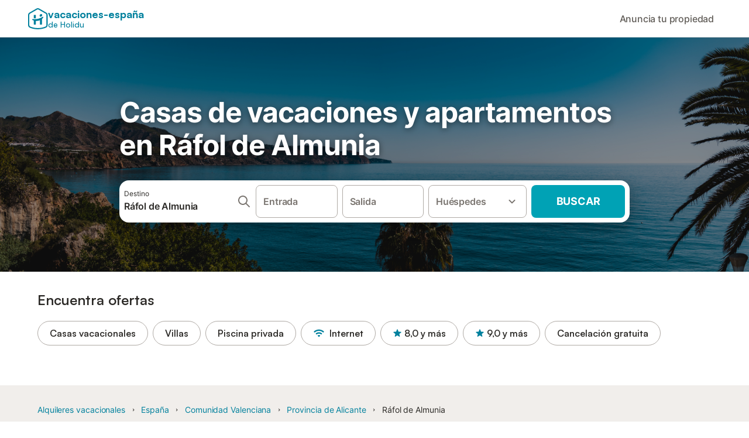

--- FILE ---
content_type: text/html; charset=utf-8
request_url: https://www.vacaciones-espana.es/El-Rafol-d-Almunia/alquiler-vacaciones
body_size: 139212
content:

<!DOCTYPE html>
<html lang="es-ES" dir="ltr" data-page-id="SH_REGION_OFFER_PAGE" data-page-event-action="SH_REGION_OFFER_PAGE" class="is-desktop">
  <head>
    <script>window.renderedAt=1765567993564</script>
    <script src="https://cdnjs.cloudflare.com/polyfill/v3/polyfill.min.js?features=AbortController%2CResizeObserver%2Csmoothscroll%2Ces2020"></script>
    <script src="https://cdn.jsdelivr.net/npm/@thumbmarkjs/thumbmarkjs/dist/thumbmark.umd.js"></script>
    <script>
      ThumbmarkJS.getFingerprint().then(
          function(fp) { window.thumbmark = fp }
      );
    </script>
    <script>
      !function(){if('PerformanceLongTaskTiming' in window){var g=window.__tti={e:[]}; g.o=new PerformanceObserver(function(l){g.e=g.e.concat(l.getEntries())}); g.o.observe({entryTypes:['longtask']})}}();
    </script>

    

    <meta charset="utf-8">
    <meta name="referrer" content="origin">
    <meta name="viewport" content="width=device-width, initial-scale=1, minimum-scale=1, maximum-scale=1, viewport-fit=cover">
    <meta name="X-UA-Compatible" content="IE=edge">
    <meta http-equiv="pragma" content="no-cache">
    <meta http-equiv="cache-control" content="no-cache,must-revalidate">
    <meta http-equiv="expires" content="0">
    <meta http-equiv="x-dns-prefetch-control" content="on">
    <meta property="og:type" content="website">
    <meta name="format-detection" content="telephone=no">

    <link rel="home" href="/">

    

    <meta name="author" content="Spain holiday online rentals S.L."><meta name="copyright" content="Vacaciones-España.es"><meta  content="Vacaciones-España.es" itemprop="name"><meta name="twitter:card" content="app"><meta name="twitter:site" content="@holidu"><meta name="twitter:app:name:iphone" content="Holidu"><meta name="twitter:app:id:iphone" content="1102400164"><meta name="twitter:app:url:iphone" content="holidu:&#x2F;&#x2F;"><meta name="twitter:app:id:googleplay" content="com.holidu.holidu"><meta name="p:domain_verify" content="01a1a1e09e216e742cabfce26fbabbe4">

    <link rel="apple-touch-icon" type="" sizes="76x76" href="https://assets.holidu.com/assets/images/favicons/holidu-touch-icon-ipad.png"><link rel="apple-touch-icon" type="" sizes="120x120" href="https://assets.holidu.com/assets/images/favicons/holidu-touch-icon-iphone-retina.png"><link rel="apple-touch-icon" type="" sizes="152x152" href="https://assets.holidu.com/assets/images/favicons/holidu-touch-icon-ipad-retina.png"><link rel="apple-touch-icon" type="" sizes="" href="https://assets.holidu.com/assets/images/favicons/holidu-touch-icon-iphone.png"><link rel="icon" type="" sizes="" href="https://assets.holidu.com/assets/images/favicons/holidu-touch-icon-ipad-retina.png">

    <link rel="preconnect" crossorigin="" href="https://www.google-analytics.com" />
    <link rel="preconnect" crossorigin="" href="https://api.holidu.com" />
    <link rel="preconnect" crossorigin="" href="https://www.googletagmanager.com" />
    <link rel="preconnect" crossorigin="" href="https://cdn.taboola.com" />
    <link rel="preconnect" crossorigin="" href="https://bat.bing.com" />
    <link rel="preconnect" crossorigin="" href="https://connect.facebook.net" />

    
    <script>
        window.process = window.process || {};
        window.process.env = window.process.env || {};
        window.process.env.IS_CLIENT = true;
    </script>
    <link data-rh="true" rel="preload" as="image" href="https://assets.holidu.com/spainholiday/static/img/masthead.png" type="image/jpeg" media="(max-width: 36rem)" data-should-be-placed-higher="true"/>
    <link href='https://assets.holidu.com/assets/styles/index.v4.1808.0.css' rel='stylesheet' type='text/css'>
    <link href='https://assets.holidu.com/assets/styles/tailwind.v4.1808.0.css' rel='stylesheet' type='text/css'><link href='https://assets.holidu.com/assets/styles/spainholiday.v4.1808.0.css' rel='stylesheet' type='text/css'>

    <title data-rh="true">Las mejores casas de vacaciones y precios en El Rafol d Almunia: Reserva ya</title>
    
    <meta data-rh="true" name="application-name" content="Las mejores casas de vacaciones y precios en El Rafol d Almunia: Reserva ya"/><meta data-rh="true" name="robots" content="index, follow"/><meta data-rh="true" name="description" content="Encuentra las mejores casas de vacaciones, villas y apartamentos en El Rafol d Almunia. Precios y calidad imbatibles. ¡No lo pienses más, reserva hoy mismo y haz las maletas!"/><meta data-rh="true" property="og:title" content="Las mejores casas de vacaciones y precios en El Rafol d Almunia: Reserva ya"/><meta data-rh="true" property="og:image" content="https://static.holidu.com/region/7430/l/4834.jpg"/><meta data-rh="true" property="og:description" content="Encuentra las mejores casas de vacaciones, villas y apartamentos en El Rafol d Almunia. Precios y calidad imbatibles. ¡No lo pienses más, reserva hoy mismo y haz las maletas!"/><meta data-rh="true" name="twitter:title" content="Las mejores casas de vacaciones y precios en El Rafol d Almunia: Reserva ya"/><meta data-rh="true" name="twitter:description" content="Encuentra las mejores casas de vacaciones, villas y apartamentos en El Rafol d Almunia. Precios y calidad imbatibles. ¡No lo pienses más, reserva hoy mismo y haz las maletas!"/><meta data-rh="true" name="twitter:image" content="https://static.holidu.com/region/7430/l/4834.jpg"/>
    <link data-rh="true" rel="canonical" href="https://www.vacaciones-espana.es/El-Rafol-d-Almunia/alquiler-vacaciones"/><link data-rh="true" rel="alternate" hrefLang="pl-PL" href="https://www.wakacje-hiszpania.pl/El-Rafol-d-Almunia/wakacyjny-wynajem"/><link data-rh="true" rel="alternate" hrefLang="pt-PT" href="https://www.ferias-espanha.pt/El-Rafol-d-Almunia/casas-ferias"/><link data-rh="true" rel="alternate" hrefLang="fr-FR" href="https://www.vacancesespagne.fr/El-Rafol-d-Almunia/locations-vacances"/><link data-rh="true" rel="alternate" hrefLang="sv-SE" href="https://www.semesterbostad-spanien.se/El-Rafol-d-Almunia/semesterboende"/><link data-rh="true" rel="alternate" hrefLang="de-DE" href="https://www.ferienwohnungen-spanien.de/El-Rafol-d-Almunia/ferienhauser"/><link data-rh="true" rel="alternate" hrefLang="nl-NL" href="https://www.vakantiehuizenspanje.nl/El-Rafol-d-Almunia/huurvakantiehuis"/><link data-rh="true" rel="alternate" hrefLang="es-ES" href="https://www.vacaciones-espana.es/El-Rafol-d-Almunia/alquiler-vacaciones"/><link data-rh="true" rel="alternate" hrefLang="nb-NO" href="https://www.feriebolig-spania.no/El-Rafol-d-Almunia/ferieboliger"/><link data-rh="true" rel="alternate" hrefLang="en-GB" href="https://www.spain-holiday.com/El-Rafol-d-Almunia/holiday-rentals"/><link data-rh="true" rel="alternate" hrefLang="da-DK" href="https://www.feriebolig-spanien.dk/El-Rafol-d-Almunia/ferieboliger"/><link data-rh="true" rel="alternate" hrefLang="it-IT" href="https://www.affittivacanze-spagna.it/El-Rafol-d-Almunia/affitti-vacanze"/><link data-rh="true" rel="preload" as="image" href="https://assets.holidu.com/spainholiday/static/img/masthead.png" type="image/jpeg" media="(max-width: 36rem)" data-should-be-placed-higher="true"/>
    
  

    

    
      <link rel="preload" href="https://assets.holidu.com/assets/fonts/Optimised/Inter-Regular-Latin.woff2" as="font" type="font/woff2" crossorigin>
      <link rel="preload" href="https://assets.holidu.com/assets/fonts/Optimised/Satoshi-Variable.woff2" as="font" type="font/woff2" crossorigin>
      <script type="text/javascript">

      /**
      * Loads fonts asynchronously and adds CSS classes to the document's root element
      * based on the loading status of the fonts.
      * If the fonts have already been loaded, adds 'FullyLoadedFont' class.
      * If the fonts have not been loaded, loads the fonts and adds 'FastLoadedFont' class
      * during the initial loading and 'FullyLoadedFont' class once all fonts are loaded.
      * Based on https://css-tricks.com/the-best-font-loading-strategies-and-how-to-execute-them/#loading-fonts-with-self-hosted-fonts
      */
      function loadFonts () {
        if (sessionStorage.fontsLoaded) {
          document.documentElement.classList.add('FullyLoadedFont')
          return
        }

        if ('fonts' in document) {
          document.fonts.load('1em InterInitial')
          .then(() => {
            document.documentElement.classList.add('FastLoadedFont')


            Promise.all([
              document.fonts.load('400 1em Inter'),
              document.fonts.load('500 1em Inter'),
              document.fonts.load('600 1em Inter'),
              document.fonts.load('700 1em Inter'),
              // Satoshi fonts for titles (experiment-based loading)
              document.fonts.load('400 1em Satoshi'),
              document.fonts.load('500 1em Satoshi'),
              document.fonts.load('600 1em Satoshi'),
              document.fonts.load('700 1em Satoshi'),
            ]).then(() => {
              document.documentElement.classList.remove('FastLoadedFont')
              document.documentElement.classList.add('FullyLoadedFont')

              sessionStorage.fontsLoaded = true
            })
          })
        }
      }

      loadFonts()
      </script>
    

    

    
    <style>
      
    .is-hidden-on-whitelabel {
      display: none;
    }

    .keep-blue {
      color: #00809d;
    }

    .keep-links-blue a {
      color: #00809d;
    }

    .keep-links-blue span.clickable {
      color: #00809d;
    }

    .WL--AppBanner {
      display: none;
    }
  
      .is-hidden-on-eb-whitelabel {
        display: none;
      }
    
      html[data-page-id='SEARCH_PAGE'] .WL--Navbar {
        display: flex;
        border-bottom: none;
      }
    
    .WL--Navbar-AccountFeature {
      display: none;
    }
  
  .WL--Navbar {
    background: white;
    box-shadow: none;
    border-bottom: 1px solid #dadada;
  }

  .WL--Navbar--CurrentSearchDetails,
  .WL--Navbar--ContactInfo,
  .WL--Navbar--ContactInfo > a {
    color: #1d1d1d;
  }

  .WL--Navbar-BackButton svg > path {
    fill: #1d1d1d;
  }

  .WL--Navbar-HelpButton {
    color: #1d1d1d;
  }

  .WL--Navbar-HelpButton svg path[fill='currentColor'] {
    fill: #1d1d1d;
  }

  .WL--Navbar-BurgerMenu {
    fill: #1d1d1d;
  }

  .WL--Navbar-BurgerMenu svg > path {
    fill: #1d1d1d;
  }

  .WL--petsAllowedLabel {
    color: #1d1d1d !important;
  }

  .WL--petsAllowedCheckbox rect {
    stroke: #646464 !important;
  }

      .WL--StickySearch--Logo--Cooperation,
      .WL--StickySearch--Logo--Custom {
        display: none;
      }
    
    </style>

    
    <style>
      :root {
        --color-primary: #00809D;--color-primary-rgb: 0,128,157;--color-primary-transparent: #00809D33;--color-primary-half-transparent: #00809D1A;--color-primary-dark: #024251;--color-primary-dark-rgb: 2,66,81;--color-cta: #00A2B5;--color-cta-rgb: 0,162,181;--color-cta-active: #008291;--color-cta-text: #FFFFFF;
      }
    </style>
  </head>

  <body>

    

    <main id="main">
      
      <div id="root"><div class="WL--Navbar flex w-full items-center justify-center z-VisibilityNavbar bg-primary h-xxl4"><div class="flex max-w-xl items-center justify-between md:px-m lg2:px-xxl3 w-full"><a class="cursor-pointer" href="/"><div class="flex min-w-0 items-center gap-xs whitespace-nowrap"><svg viewBox="0 0 47 50" fill="none" xmlns="http://www.w3.org/2000/svg" class="h-[2rem] shrink-0 text-petrol md:h-[2.25rem] md:w-[2.115rem]"><path d="M32.4519 18.8654C31.2164 20.2553 29.2431 20.5567 28.0591 19.552C26.8751 18.5472 26.9093 16.6048 28.1449 15.2149C29.3804 13.825 31.3538 13.5236 32.5377 14.5283C33.7217 15.5331 33.6874 17.4755 32.4519 18.8654Z" class="fill-current"></path><path d="M18.2759 24.0496V16.5399C18.2759 16.3593 18.2042 16.1862 18.0766 16.0586C17.949 15.931 17.7759 15.8593 17.5953 15.8593H14.1497C14.0603 15.8593 13.9718 15.8769 13.8893 15.9111C13.8067 15.9453 13.7317 15.9954 13.6685 16.0586C13.6053 16.1218 13.5551 16.1968 13.5209 16.2794C13.4867 16.362 13.4691 16.4505 13.4691 16.5399V24.0477C15.0693 24.1634 16.6757 24.164 18.2759 24.0496Z" class="fill-current"></path><path d="M35.1579 20.3492C35.2178 20.3933 35.2679 20.4492 35.3053 20.5135L35.878 21.5055C35.9449 21.6202 35.9767 21.7521 35.9692 21.8847C35.9618 22.0174 35.9155 22.1449 35.8362 22.2514C34.9188 23.4661 33.8679 24.5739 32.7031 25.5539V38.2619C32.7031 38.3513 32.6855 38.4398 32.6513 38.5223C32.6171 38.6049 32.567 38.6799 32.5038 38.7431C32.4406 38.8063 32.3656 38.8565 32.283 38.8907C32.2004 38.9249 32.1119 38.9425 32.0226 38.9425H28.5769C28.3964 38.9425 28.2233 38.8708 28.0957 38.7431C27.968 38.6155 27.8963 38.4424 27.8963 38.2619V28.5593C24.8756 29.8985 21.5716 30.4736 18.276 30.2339V38.2619C18.276 38.3513 18.2584 38.4398 18.2242 38.5224C18.19 38.6049 18.1398 38.68 18.0766 38.7432C18.0134 38.8064 17.9384 38.8565 17.8558 38.8907C17.7733 38.9249 17.6848 38.9425 17.5954 38.9425H14.1498C13.9693 38.9425 13.7961 38.8708 13.6685 38.7432C13.5409 38.6155 13.4692 38.4424 13.4692 38.2619V29.2982C12.2665 28.9067 11.1036 28.4025 9.99578 27.7923C9.91618 27.7486 9.8461 27.6894 9.78965 27.6182C9.7332 27.5471 9.69151 27.4654 9.66702 27.3779C9.64253 27.2904 9.63573 27.199 9.64702 27.1088C9.65832 27.0187 9.68748 26.9318 9.73279 26.853L10.2572 25.9447C10.3258 25.8265 10.4284 25.7317 10.5516 25.6726C10.6748 25.6135 10.813 25.5929 10.9481 25.6134C19.161 26.8246 27.5483 24.9967 34.5326 20.3365C34.5942 20.2949 34.6636 20.2664 34.7367 20.2527C34.8098 20.2391 34.8849 20.2406 34.9574 20.2572C35.0298 20.2738 35.0981 20.3051 35.1579 20.3492Z" class="fill-current"></path><path fill-rule="evenodd" clip-rule="evenodd" d="M26.6131 0.984149L42.6539 10.2452C44.893 11.538 46.1769 13.6867 46.1762 16.1403L46.1706 40.1068C46.1697 42.8355 44.6074 45.194 42.0932 46.2623C30.3644 51.2458 15.7984 51.2457 4.08114 46.2631C1.56795 45.1944 0.00648322 42.8361 0.00580897 40.1084L1.39896e-07 16.1403C-0.000489333 13.6865 1.28349 11.538 3.52248 10.2452L19.5631 0.984149C21.8361 -0.327884 24.3398 -0.328216 26.6131 0.984149ZM40.9633 43.603C42.4142 42.9866 43.2808 41.6792 43.2813 40.106L43.2869 16.1396C43.2873 14.7054 42.5689 13.5323 41.2093 12.7474L25.1685 3.48637C23.7686 2.67805 22.4071 2.67834 21.0077 3.48637L4.96713 12.7474C3.60748 13.5323 2.88896 14.7054 2.88929 16.1396L2.8951 40.1078C2.89543 41.6804 3.76148 42.9874 5.21176 43.6042C16.2329 48.291 29.9321 48.2902 40.9633 43.603Z" class="fill-current"></path></svg><div class="flex h-[1.75rem] min-w-0 shrink-0 flex-col items-start font-satoshi text-petrol md:h-[2.25rem]"><span class="select-none text-[0.875rem] font-[750] leading-tight -tracking-base md:text-[1.125rem] md:leading-[1.25rem] md:-tracking-xs" translate="no">vacaciones-españa</span><span class="select-none text-[0.75rem] font-medium leading-3 -tracking-base md:text-[0.875rem] md:leading-4 md:-tracking-xs" translate="no">de Holidu</span></div></div></a><div class="flex items-center gap-x-xxs"><form action="/redirect/prg" target="_blank" class="hidden" method="POST"><input name="to" type="hidden" value="L3BhcnRuZXJz"/></form><a class="WL--Navbar-PartnersLink p-s text-base font-medium cursor-pointer relative rounded-big flex-shrink-0 text-gray-700 hover:bg-gray-100 hover:text-grey-black active:bg-gray-200 active:text-grey-black" tabindex="0">Anuncia tu propiedad</a><div class="flex gap-x-xxs"><div><button class="WL--Navbar-AccountFeature ring-offset-primary p-s tw-reset-button flex cursor-pointer rounded-big lg:items-center text-gray-700 hover:bg-gray-100 hover:text-gray-black active:bg-gray-200 active:text-gray-black ring-offset-white-100" data-testid="Navbar__DropdownLink-Account"><svg viewBox="0 0 24 24" fill="none" xmlns="http://www.w3.org/2000/svg" class="mr-xxs h-xl w-xl"><path d="M5.85 17.1C6.7 16.45 7.65 15.9375 8.7 15.5625C9.75 15.1875 10.85 15 12 15C13.15 15 14.25 15.1875 15.3 15.5625C16.35 15.9375 17.3 16.45 18.15 17.1C18.7333 16.4167 19.1875 15.6417 19.5125 14.775C19.8375 13.9083 20 12.9833 20 12C20 9.78333 19.2208 7.89583 17.6625 6.3375C16.1042 4.77917 14.2167 4 12 4C9.78333 4 7.89583 4.77917 6.3375 6.3375C4.77917 7.89583 4 9.78333 4 12C4 12.9833 4.1625 13.9083 4.4875 14.775C4.8125 15.6417 5.26667 16.4167 5.85 17.1ZM12 13C11.0167 13 10.1875 12.6625 9.5125 11.9875C8.8375 11.3125 8.5 10.4833 8.5 9.5C8.5 8.51667 8.8375 7.6875 9.5125 7.0125C10.1875 6.3375 11.0167 6 12 6C12.9833 6 13.8125 6.3375 14.4875 7.0125C15.1625 7.6875 15.5 8.51667 15.5 9.5C15.5 10.4833 15.1625 11.3125 14.4875 11.9875C13.8125 12.6625 12.9833 13 12 13ZM12 22C10.6167 22 9.31667 21.7375 8.1 21.2125C6.88333 20.6875 5.825 19.975 4.925 19.075C4.025 18.175 3.3125 17.1167 2.7875 15.9C2.2625 14.6833 2 13.3833 2 12C2 10.6167 2.2625 9.31667 2.7875 8.1C3.3125 6.88333 4.025 5.825 4.925 4.925C5.825 4.025 6.88333 3.3125 8.1 2.7875C9.31667 2.2625 10.6167 2 12 2C13.3833 2 14.6833 2.2625 15.9 2.7875C17.1167 3.3125 18.175 4.025 19.075 4.925C19.975 5.825 20.6875 6.88333 21.2125 8.1C21.7375 9.31667 22 10.6167 22 12C22 13.3833 21.7375 14.6833 21.2125 15.9C20.6875 17.1167 19.975 18.175 19.075 19.075C18.175 19.975 17.1167 20.6875 15.9 21.2125C14.6833 21.7375 13.3833 22 12 22ZM12 20C12.8833 20 13.7167 19.8708 14.5 19.6125C15.2833 19.3542 16 18.9833 16.65 18.5C16 18.0167 15.2833 17.6458 14.5 17.3875C13.7167 17.1292 12.8833 17 12 17C11.1167 17 10.2833 17.1292 9.5 17.3875C8.71667 17.6458 8 18.0167 7.35 18.5C8 18.9833 8.71667 19.3542 9.5 19.6125C10.2833 19.8708 11.1167 20 12 20ZM12 11C12.4333 11 12.7917 10.8583 13.075 10.575C13.3583 10.2917 13.5 9.93333 13.5 9.5C13.5 9.06667 13.3583 8.70833 13.075 8.425C12.7917 8.14167 12.4333 8 12 8C11.5667 8 11.2083 8.14167 10.925 8.425C10.6417 8.70833 10.5 9.06667 10.5 9.5C10.5 9.93333 10.6417 10.2917 10.925 10.575C11.2083 10.8583 11.5667 11 12 11Z" fill="currentColor"></path></svg><span class="font-medium">Cuenta</span></button></div></div></div></div></div><div data-testid="Masthead" class="relative z-SeoPageMastHead mb-xxl flex w-full flex-col min-h-[24rem] md:min-h-[25rem] max-h-[90rem]"><picture><source media="(min-width: 36rem)" srcSet="https://assets.holidu.com/spainholiday/static/img/masthead.png" type="image/jpeg"/><source srcSet="https://assets.holidu.com/spainholiday/static/img/masthead.png" type="image/jpeg"/><img alt="Casas de vacaciones y apartamentos en Ráfol de Almunia" data-testid="Masthead__Image" class="absolute inset-0 h-full w-full object-cover backdrop-blur-xl" importance="high" src="https://assets.holidu.com/spainholiday/static/img/masthead.png"/></picture><div class="absolute inset-0 bg-gradient-to-b from-black-30 via-transparent to-transparent"></div><header class="relative flex flex-col items-center leading-tight flex-1 bg-black-30 justify-center"><div class="flex flex-col items-center justify-center p-m sm:px-xxl sm:py-0 w-full max-w-[30.5rem] md:w-[42.5rem] md:max-w-xl lg:w-[58.5rem]"><h1 class="mt-0 text-3xl leading-tight text-white-100 sm:text-5xl md:mt-m md:text-6xl seo-masthead-title-shadow w-full" data-testid="Masthead__Title">Casas de vacaciones y apartamentos en Ráfol de Almunia</h1><form action="/redirect/prg" target="_blank" method="POST" class="relative SearchBarWrapper w-full lg:h-18 z-1 mx-auto my-0 rounded-xxl bg-white-100 p-xs shadow-800"><input name="to" type="hidden" value="L3MvUiVDMyVBMWZvbC1kZS1BbG11bmlhLS1Fc3BhJUMzJUIxYQ=="/><button type="submit" class="absolute inset-0 z-10 cursor-pointer"></button><div class="relative flex min-h-[3.25rem] w-full h-full flex-col space-y-xs lg:flex-row lg:space-x-xs lg:space-y-0 lg:max-w-none" role="presentation"><form data-testid="SearchBarDesktop__SearchField__Form" action="/redirect/s" autoComplete="off" class="relative z-SearchOverlayBanner flex bg-white-100 transition-colors hover:bg-gray-50 h-14 flex-grow rounded-big border border-solid border-gray-400 px-s py-xs hover:border-black-50 lg:h-full" id="searchBarForm" method="GET" role="presentation"><div class="flex w-full items-center justify-between"><div class="flex w-0 flex-grow flex-col"><div class="flex items-center text-xs text-grey-black">Destino</div><input class="flex-grow overflow-ellipsis border-none pl-0 focus-visible:ring-0 text-base font-semibold placeholder:text-gray-600 placeholder:opacity-100" placeholder="¿A dónde quieres viajar?" type="text" data-testid="Searchbar__DestinationInput" value="Ráfol de Almunia"/></div><button class="pointer-events-auto flex h-full cursor-pointer items-center px-0 focus-within:ring-0" type="button" tabindex="-1"><svg viewBox="0 0 24 24" fill="none" xmlns="http://www.w3.org/2000/svg" class="h-xl w-xl text-gray-600"><path fill-rule="evenodd" clip-rule="evenodd" d="M10 4C6.68629 4 4 6.68629 4 10C4 13.3137 6.68629 16 10 16C13.3137 16 16 13.3137 16 10C16 6.68629 13.3137 4 10 4ZM2 10C2 5.58172 5.58172 2 10 2C14.4183 2 18 5.58172 18 10C18 11.8487 17.3729 13.551 16.3199 14.9056L21.7071 20.2929C22.0976 20.6834 22.0976 21.3166 21.7071 21.7071C21.3166 22.0976 20.6834 22.0976 20.2929 21.7071L14.9056 16.3199C13.551 17.3729 11.8487 18 10 18C5.58172 18 2 14.4183 2 10Z" fill="currentColor"></path></svg></button><button class="border-rounded-full focus-within:border-4 focus-within:border-grey-black focus-within:ring-0 hidden" type="button" aria-label="Eliminar entrada"><div class="flex h-xl w-xl items-center justify-center rounded-full bg-gray-300 p-px"><svg viewBox="0 0 24 24" fill="none" xmlns="http://www.w3.org/2000/svg" class="h-full w-full text-white-100"><path fill-rule="evenodd" clip-rule="evenodd" d="M18.3 5.71C17.91 5.32 17.28 5.32 16.89 5.71L12 10.59L7.10997 5.7C6.71997 5.31 6.08997 5.31 5.69997 5.7C5.30997 6.09 5.30997 6.72 5.69997 7.11L10.59 12L5.69997 16.89C5.30997 17.28 5.30997 17.91 5.69997 18.3C6.08997 18.69 6.71997 18.69 7.10997 18.3L12 13.41L16.89 18.3C17.28 18.69 17.91 18.69 18.3 18.3C18.69 17.91 18.69 17.28 18.3 16.89L13.41 12L18.3 7.11C18.68 6.73 18.68 6.09 18.3 5.71Z" fill="currentColor"></path></svg></div></button></div></form><div class="relative flex min-w-[17.8rem] h-14 lg:h-auto lg:flex-shrink-0"><div class="flex flex-grow h-full space-x-xs"><div class="flex-grow"><div class="tw-reset-button flex h-full w-full flex-col rounded relative w-auto min-w-full"><div class="relative h-0 w-full flex-1"><div class="absolute bottom-0 left-0 right-0 top-0"><button data-testid="Searchbar__CalendarInput" class="tw-reset-button relative box-border block h-full w-full cursor-pointer focus-within:!border-2 focus-within:!border-grey-black focus-within:ring-0 bg-white-100 transition-colors hover:bg-gray-50 rounded-big border-solid px-s outline outline-1 outline-offset-0 outline-white-100 border border-gray-400 hover:border-black-50 text-gray-600"><div class="box-border flex h-full w-full flex-col items-start justify-center" data-testid="Searchbar__OpenCalendarButton"><div class="flex items-center font-semibold">Entrada</div></div></button></div><div class="font-medium mx-xs invisible whitespace-nowrap">dom, 28 mar ±3|</div></div></div></div><div class="flex-grow"><div class="tw-reset-button flex h-full w-full flex-col rounded relative w-auto min-w-full"><div class="relative h-0 w-full flex-1"><div class="absolute bottom-0 left-0 right-0 top-0"><button data-testid="Searchbar__CalendarInput" class="tw-reset-button relative box-border block h-full w-full cursor-pointer focus-within:!border-2 focus-within:!border-grey-black focus-within:ring-0 bg-white-100 transition-colors hover:bg-gray-50 rounded-big border-solid px-s outline outline-1 outline-offset-0 outline-white-100 border border-gray-400 hover:border-black-50 text-gray-600"><div class="box-border flex h-full w-full flex-col items-start justify-center" data-testid="Searchbar__OpenCalendarButton"><div class="flex items-center font-semibold">Salida</div></div></button></div><div class="font-medium mx-xs invisible whitespace-nowrap">dom, 28 mar ±3|</div></div></div></div></div></div><div class="relative h-14 w-full lg:h-auto lg:w-[10.5rem] lg:flex-shrink-0"><button data-testid="Searchbar__PersonPickerInput" class="tw-reset-button relative box-border block h-full w-full cursor-pointer focus-within:!border-2 focus-within:!border-grey-black focus-within:ring-0 bg-white-100 transition-colors hover:bg-gray-50 rounded-big border-solid px-s outline outline-1 outline-offset-0 outline-white-100 border border-gray-400 hover:border-black-50 text-gray-600 pr-xl"><div class="absolute right-s top-1/2 -translate-y-1/2 text-gray-600 transition-all duration-100"><svg viewBox="0 0 24 24" fill="none" xmlns="http://www.w3.org/2000/svg" class="w-xl h-xl"><path fill-rule="evenodd" clip-rule="evenodd" d="M8.11997 9.29006L12 13.1701L15.88 9.29006C16.27 8.90006 16.9 8.90006 17.29 9.29006C17.68 9.68006 17.68 10.3101 17.29 10.7001L12.7 15.2901C12.31 15.6801 11.68 15.6801 11.29 15.2901L6.69997 10.7001C6.30997 10.3101 6.30997 9.68006 6.69997 9.29006C7.08997 8.91006 7.72997 8.90006 8.11997 9.29006Z" fill="currentColor"></path></svg></div><div class="flex items-center overflow-hidden"><div class="text-gray-600 text-base flex flex-col font-semibold"><span class="overflow-hidden text-ellipsis whitespace-nowrap">Huéspedes</span></div></div></button></div><button class="WL--SearchButton cursor-pointer font-bold uppercase tracking-[0.016rem] text-cta-text h-14 min-w-[10rem] rounded-big text-lg lg:h-full transition-colors bg-cta hover:bg-cta-active" form="searchBarForm" type="submit" data-testid="Searchbar__SearchButton">Buscar</button></div></form></div></header></div><div class="!my-0" data-testid="SelectDatesCTAAnchor"></div><section class="w-full mb-xxl3 lg:mb-xxl4"><div class="w-full max-w-xl px-m md:px-xxl lg2:px-xxl4 mx-auto"><h2 class="font-bold text-grey-black text-title-xl md:text-title-2xl font-semibold mb-m mt-0" data-testid="QuickFilters__Title">Encuentra ofertas</h2><div class="no-scrollbar -mx-m flex flex-nowrap overflow-x-scroll md:-mx-xxl lg2:m-0 lg2:overflow-visible"><form action="/redirect/prg" target="_blank" class="hidden" method="POST"><input name="to" type="hidden" value="L3MvUiVDMyVBMWZvbC1kZS1BbG11bmlhLS1Fc3BhJUMzJUIxYT9wcm9wZXJ0eVR5cGU9VkFDQVRJT05fSE9NRQ=="/></form><a class="m-xxs flex items-center rounded-full text-grey-black whitespace-nowrap px-l py-xs transition-all bg-transparent hover:bg-primary-lightest border border-solid border-gray-400 hover:border-primary first-of-type:ml-m last-of-type:mr-m md:first-of-type:ml-xxl md:last-of-type:mr-xxl lg2:first-of-type:ml-0 lg2:last-of-type:mr-0 text-title-base font-semibold" data-testid="QuickFilters__Filter" tabindex="0">Casas vacacionales</a><form action="/redirect/prg" target="_blank" class="hidden" method="POST"><input name="to" type="hidden" value="L3MvUiVDMyVBMWZvbC1kZS1BbG11bmlhLS1Fc3BhJUMzJUIxYT9wcm9wZXJ0eVR5cGU9VklMTEE="/></form><a class="m-xxs flex items-center rounded-full text-grey-black whitespace-nowrap px-l py-xs transition-all bg-transparent hover:bg-primary-lightest border border-solid border-gray-400 hover:border-primary first-of-type:ml-m last-of-type:mr-m md:first-of-type:ml-xxl md:last-of-type:mr-xxl lg2:first-of-type:ml-0 lg2:last-of-type:mr-0 text-title-base font-semibold" data-testid="QuickFilters__Filter" tabindex="0">Villas</a><form action="/redirect/prg" target="_blank" class="hidden" method="POST"><input name="to" type="hidden" value="L3MvUiVDMyVBMWZvbC1kZS1BbG11bmlhLS1Fc3BhJUMzJUIxYT9hbWVuaXRpZXM9UE9PTF9QUklWQVRF"/></form><a class="m-xxs flex items-center rounded-full text-grey-black whitespace-nowrap px-l py-xs transition-all bg-transparent hover:bg-primary-lightest border border-solid border-gray-400 hover:border-primary first-of-type:ml-m last-of-type:mr-m md:first-of-type:ml-xxl md:last-of-type:mr-xxl lg2:first-of-type:ml-0 lg2:last-of-type:mr-0 text-title-base font-semibold" data-testid="QuickFilters__Filter" tabindex="0">Piscina privada</a><form action="/redirect/prg" target="_blank" class="hidden" method="POST"><input name="to" type="hidden" value="L3MvUiVDMyVBMWZvbC1kZS1BbG11bmlhLS1Fc3BhJUMzJUIxYT9hbWVuaXRpZXM9SU5URVJORVQ="/></form><a class="m-xxs flex items-center rounded-full text-grey-black whitespace-nowrap px-l py-xs transition-all bg-transparent hover:bg-primary-lightest border border-solid border-gray-400 hover:border-primary first-of-type:ml-m last-of-type:mr-m md:first-of-type:ml-xxl md:last-of-type:mr-xxl lg2:first-of-type:ml-0 lg2:last-of-type:mr-0 text-title-base font-semibold" data-testid="QuickFilters__Filter" tabindex="0"><span class="mr-xs flex items-center text-primary"><svg viewBox="0 0 24 24" fill="none" xmlns="http://www.w3.org/2000/svg" class="h-l w-l"><path fill-rule="evenodd" clip-rule="evenodd" d="M2.05996 10.06C2.56996 10.57 3.37996 10.62 3.92996 10.16C8.59996 6.31999 15.38 6.31999 20.06 10.15C20.62 10.61 21.44 10.57 21.95 10.06C22.54 9.46999 22.5 8.48999 21.85 7.95999C16.14 3.28999 7.87996 3.28999 2.15996 7.95999C1.50996 8.47999 1.45996 9.45999 2.05996 10.06ZM9.81996 17.82L11.29 19.29C11.68 19.68 12.31 19.68 12.7 19.29L14.17 17.82C14.64 17.35 14.54 16.54 13.94 16.23C12.72 15.6 11.26 15.6 10.03 16.23C9.45996 16.54 9.34996 17.35 9.81996 17.82ZM6.08996 14.09C6.57996 14.58 7.34996 14.63 7.91996 14.22C10.36 12.49 13.64 12.49 16.08 14.22C16.65 14.62 17.42 14.58 17.91 14.09L17.92 14.08C18.52 13.48 18.48 12.46 17.79 11.97C14.35 9.47999 9.65996 9.47999 6.20996 11.97C5.51996 12.47 5.47996 13.48 6.08996 14.09Z" fill="currentColor"></path></svg></span>Internet</a><form action="/redirect/prg" target="_blank" class="hidden" method="POST"><input name="to" type="hidden" value="L3MvUiVDMyVBMWZvbC1kZS1BbG11bmlhLS1Fc3BhJUMzJUIxYT9yYXRpbmc9ODA="/></form><a class="m-xxs flex items-center rounded-full text-grey-black whitespace-nowrap px-l py-xs transition-all bg-transparent hover:bg-primary-lightest border border-solid border-gray-400 hover:border-primary first-of-type:ml-m last-of-type:mr-m md:first-of-type:ml-xxl md:last-of-type:mr-xxl lg2:first-of-type:ml-0 lg2:last-of-type:mr-0 text-title-base font-semibold" data-testid="QuickFilters__Filter" tabindex="0"><div class="flex flex-row items-center"><div class="StarRatingShow-Wrapper inline-flex items-center justify-center text-primary"><svg viewBox="0 0 24 24" fill="none" xmlns="http://www.w3.org/2000/svg" class="h-m w-m"><path fill-rule="evenodd" clip-rule="evenodd" d="M12 2C12.4129 2 12.7834 2.25379 12.9325 2.63883L15.0787 8.18002L21.0526 8.49482C21.4665 8.51663 21.824 8.79149 21.9515 9.18586C22.079 9.58023 21.95 10.0124 21.6272 10.2723L16.9858 14.0097L18.5279 19.7401C18.6354 20.1394 18.486 20.5637 18.1521 20.8076C17.8181 21.0514 17.3685 21.0646 17.0209 20.8408L11.9999 17.6074L6.97909 20.8407C6.63143 21.0646 6.18183 21.0514 5.8479 20.8075C5.51396 20.5636 5.36457 20.1394 5.47203 19.7401L7.0142 14.0097L2.37282 10.2723C2.05 10.0123 1.92099 9.58021 2.04846 9.18583C2.17594 8.79146 2.53348 8.5166 2.94737 8.49479L8.92136 8.17999L11.0675 2.63883C11.2166 2.25379 11.5871 2 12 2Z" fill="currentColor"></path></svg><div class="ml-xxs text-grey-black text-title-base font-semibold">8,0</div></div> <!-- -->y más</div></a><form action="/redirect/prg" target="_blank" class="hidden" method="POST"><input name="to" type="hidden" value="L3MvUiVDMyVBMWZvbC1kZS1BbG11bmlhLS1Fc3BhJUMzJUIxYT9yYXRpbmc9OTA="/></form><a class="m-xxs flex items-center rounded-full text-grey-black whitespace-nowrap px-l py-xs transition-all bg-transparent hover:bg-primary-lightest border border-solid border-gray-400 hover:border-primary first-of-type:ml-m last-of-type:mr-m md:first-of-type:ml-xxl md:last-of-type:mr-xxl lg2:first-of-type:ml-0 lg2:last-of-type:mr-0 text-title-base font-semibold" data-testid="QuickFilters__Filter" tabindex="0"><div class="flex flex-row items-center"><div class="StarRatingShow-Wrapper inline-flex items-center justify-center text-primary"><svg viewBox="0 0 24 24" fill="none" xmlns="http://www.w3.org/2000/svg" class="h-m w-m"><path fill-rule="evenodd" clip-rule="evenodd" d="M12 2C12.4129 2 12.7834 2.25379 12.9325 2.63883L15.0787 8.18002L21.0526 8.49482C21.4665 8.51663 21.824 8.79149 21.9515 9.18586C22.079 9.58023 21.95 10.0124 21.6272 10.2723L16.9858 14.0097L18.5279 19.7401C18.6354 20.1394 18.486 20.5637 18.1521 20.8076C17.8181 21.0514 17.3685 21.0646 17.0209 20.8408L11.9999 17.6074L6.97909 20.8407C6.63143 21.0646 6.18183 21.0514 5.8479 20.8075C5.51396 20.5636 5.36457 20.1394 5.47203 19.7401L7.0142 14.0097L2.37282 10.2723C2.05 10.0123 1.92099 9.58021 2.04846 9.18583C2.17594 8.79146 2.53348 8.5166 2.94737 8.49479L8.92136 8.17999L11.0675 2.63883C11.2166 2.25379 11.5871 2 12 2Z" fill="currentColor"></path></svg><div class="ml-xxs text-grey-black text-title-base font-semibold">9,0</div></div> <!-- -->y más</div></a><form action="/redirect/prg" target="_blank" class="hidden" method="POST"><input name="to" type="hidden" value="L3MvUiVDMyVBMWZvbC1kZS1BbG11bmlhLS1Fc3BhJUMzJUIxYT9vbmx5Q2FuY2VsbGFibGU9dHJ1ZQ=="/></form><a class="m-xxs flex items-center rounded-full text-grey-black whitespace-nowrap px-l py-xs transition-all bg-transparent hover:bg-primary-lightest border border-solid border-gray-400 hover:border-primary first-of-type:ml-m last-of-type:mr-m md:first-of-type:ml-xxl md:last-of-type:mr-xxl lg2:first-of-type:ml-0 lg2:last-of-type:mr-0 text-title-base font-semibold" data-testid="QuickFilters__Filter" tabindex="0">Cancelación gratuita</a></div></div></section><section class="w-full z-0 bg-gray-100 pb-xxl pt-m"><div class="w-full max-w-xl px-m md:px-xxl lg2:px-xxl4 mx-auto"><div class="pt-m"></div><div class="pb-m"><ul class="m-0 flex list-none flex-wrap items-baseline truncate px-0 text-sm [&amp;_svg]:mx-[0.1rem] [&amp;_svg]:h-[0.6rem] [&amp;_svg]:flex-shrink-0 [&amp;_svg]:align-middle" data-testid="Breadcrumbs"><li class="inline min-w-[1.5rem] max-w-full shrink-0 overflow-hidden text-ellipsis [&amp;_a]:hover:underline" title="Alquileres vacacionales"><a data-testid="Breadcrumbs__Item" href="https://www.vacaciones-espana.es" class="py-xxs text-clickable lg:py-0">Alquileres vacacionales</a></li><svg viewBox="0 0 24 24" fill="none" xmlns="http://www.w3.org/2000/svg" class="h-xl w-xl"><path fill-rule="evenodd" clip-rule="evenodd" d="M9.29006 15.88L13.1701 12L9.29006 8.11998C8.90006 7.72998 8.90006 7.09998 9.29006 6.70998C9.68006 6.31998 10.3101 6.31998 10.7001 6.70998L15.2901 11.3C15.6801 11.69 15.6801 12.32 15.2901 12.71L10.7001 17.3C10.3101 17.69 9.68006 17.69 9.29006 17.3C8.91006 16.91 8.90006 16.27 9.29006 15.88Z" fill="currentColor"></path></svg><li class="inline min-w-[1.5rem] max-w-full shrink-0 overflow-hidden text-ellipsis [&amp;_a]:hover:underline" title="España"><a data-testid="Breadcrumbs__Item" href="https://www.vacaciones-espana.es/Espana/alquiler-vacaciones" class="py-xxs text-clickable lg:py-0">España</a></li><svg viewBox="0 0 24 24" fill="none" xmlns="http://www.w3.org/2000/svg" class="h-xl w-xl"><path fill-rule="evenodd" clip-rule="evenodd" d="M9.29006 15.88L13.1701 12L9.29006 8.11998C8.90006 7.72998 8.90006 7.09998 9.29006 6.70998C9.68006 6.31998 10.3101 6.31998 10.7001 6.70998L15.2901 11.3C15.6801 11.69 15.6801 12.32 15.2901 12.71L10.7001 17.3C10.3101 17.69 9.68006 17.69 9.29006 17.3C8.91006 16.91 8.90006 16.27 9.29006 15.88Z" fill="currentColor"></path></svg><li class="inline min-w-[1.5rem] max-w-full shrink-0 overflow-hidden text-ellipsis [&amp;_a]:hover:underline" title="Comunidad Valenciana"><a data-testid="Breadcrumbs__Item" href="https://www.vacaciones-espana.es/Comunidad-Valenciana/alquiler-vacaciones" class="py-xxs text-clickable lg:py-0">Comunidad Valenciana</a></li><svg viewBox="0 0 24 24" fill="none" xmlns="http://www.w3.org/2000/svg" class="h-xl w-xl"><path fill-rule="evenodd" clip-rule="evenodd" d="M9.29006 15.88L13.1701 12L9.29006 8.11998C8.90006 7.72998 8.90006 7.09998 9.29006 6.70998C9.68006 6.31998 10.3101 6.31998 10.7001 6.70998L15.2901 11.3C15.6801 11.69 15.6801 12.32 15.2901 12.71L10.7001 17.3C10.3101 17.69 9.68006 17.69 9.29006 17.3C8.91006 16.91 8.90006 16.27 9.29006 15.88Z" fill="currentColor"></path></svg><li class="inline min-w-[1.5rem] max-w-full shrink-0 overflow-hidden text-ellipsis [&amp;_a]:hover:underline" title="Provincia de Alicante"><a data-testid="Breadcrumbs__Item" href="https://www.vacaciones-espana.es/Alicante-provincia/alquiler-vacaciones" class="py-xxs text-clickable lg:py-0">Provincia de Alicante</a></li><svg viewBox="0 0 24 24" fill="none" xmlns="http://www.w3.org/2000/svg" class="h-xl w-xl"><path fill-rule="evenodd" clip-rule="evenodd" d="M9.29006 15.88L13.1701 12L9.29006 8.11998C8.90006 7.72998 8.90006 7.09998 9.29006 6.70998C9.68006 6.31998 10.3101 6.31998 10.7001 6.70998L15.2901 11.3C15.6801 11.69 15.6801 12.32 15.2901 12.71L10.7001 17.3C10.3101 17.69 9.68006 17.69 9.29006 17.3C8.91006 16.91 8.90006 16.27 9.29006 15.88Z" fill="currentColor"></path></svg><li class="inline min-w-[1.5rem] max-w-full shrink-0 overflow-hidden text-ellipsis [&amp;_a]:hover:underline" title="Ráfol de Almunia"><span class="text-ellipsis whitespace-nowrap" data-testid="Breadcrumbs__Item">Ráfol de Almunia</span></li></ul></div><script type="application/ld+json">{"@context":"https://schema.org","@type":"BreadcrumbList","@id":"https://www.vacaciones-espana.es/El-Rafol-d-Almunia/alquiler-vacaciones#breadcrumb","itemListElement":[{"@type":"ListItem","@id":"https://www.vacaciones-espana.es/El-Rafol-d-Almunia/alquiler-vacaciones#listitem-1","name":"Alquileres vacacionales","position":1,"item":{"@id":"https://www.vacaciones-espana.es","name":"Alquileres vacacionales"}},{"@type":"ListItem","@id":"https://www.vacaciones-espana.es/El-Rafol-d-Almunia/alquiler-vacaciones#listitem-2","name":"España","position":2,"item":{"@id":"https://www.vacaciones-espana.es/Espana/alquiler-vacaciones","name":"España"}},{"@type":"ListItem","@id":"https://www.vacaciones-espana.es/El-Rafol-d-Almunia/alquiler-vacaciones#listitem-3","name":"Comunidad Valenciana","position":3,"item":{"@id":"https://www.vacaciones-espana.es/Comunidad-Valenciana/alquiler-vacaciones","name":"Comunidad Valenciana"}},{"@type":"ListItem","@id":"https://www.vacaciones-espana.es/El-Rafol-d-Almunia/alquiler-vacaciones#listitem-4","name":"Provincia de Alicante","position":4,"item":{"@id":"https://www.vacaciones-espana.es/Alicante-provincia/alquiler-vacaciones","name":"Provincia de Alicante"}},{"@type":"ListItem","@id":"https://www.vacaciones-espana.es/El-Rafol-d-Almunia/alquiler-vacaciones#listitem-5","name":"Ráfol de Almunia","position":5}]}</script><div class="flex flex-col"><div class="space-y-m"><form action="/redirect/prg" target="_blank" class="hidden" method="POST"><input name="to" type="hidden" value="L3MvUsOhZm9sLWRlLUFsbXVuaWEtLUVzcGHDsWE/aW5jbHVkZUdyb3VwSWRzPTY0MDY4MTcyJmZyb21DYXRlZ29yeT1HRU5FUkFM"/></form><a class="group flex h-full w-full cursor-pointer flex-col overflow-hidden rounded border border-solid border-gray-300 bg-white-100 text-grey-black group-hover:border-primary group-hover:shadow-200 md:flex-row" data-testid="spainHoliday__Offer" tabindex="0"><div class="relative shrink-0 animate-pulse bg-gray-100" style="flex-basis:30%"><img alt="view of accommodation" class="object-cover object-center invisible" height="100%" src="https://img.holidu.com/images/1d3f0f1b-5727-4802-b3ef-9930e7b081a7/t.jpg" width="100%"/></div><div class="flex flex-grow flex-col p-m"><div class="flex flex-col justify-between md:flex-row"><span class="m-0 mb-xs text-xl font-bold md:mb-m">Apartamento para 3 personas, con terraza</span><div class="mb-m flex shrink-0 items-start justify-between md:mb-0"><div class="ml-xs flex flex-grow flex-wrap items-center justify-end text-right md:hidden"><span class="mr-xxs">desde</span><div class="text-xl font-bold">54 €</div><span class="ml-xxs">por noche</span></div></div></div><div class="mb-m inline-flex items-center text-sm font-bold text-cta"><svg viewBox="0 0 24 24" fill="none" xmlns="http://www.w3.org/2000/svg" class="-ml-xxs h-m w-m shrink-0"><path fill-rule="evenodd" clip-rule="evenodd" d="M12 2C8.13 2 5 5.13 5 9C5 13.17 9.42 18.92 11.24 21.11C11.64 21.59 12.37 21.59 12.77 21.11C14.58 18.92 19 13.17 19 9C19 5.13 15.87 2 12 2ZM12 11.5C10.62 11.5 9.5 10.38 9.5 9C9.5 7.62 10.62 6.5 12 6.5C13.38 6.5 14.5 7.62 14.5 9C14.5 10.38 13.38 11.5 12 11.5Z" fill="currentColor"></path></svg><span class="break-words">Ráfol de Almunia, Costa Blanca</span></div><div class="mb-m flex flex-grow"><div class="flex flex-grow md:mr-m"><div class="flex flex-col"><div class="mb-m flex flex-wrap text-xs text-grey-800"><span class="flex items-center">3 pers.<span class="mx-xs block h-xxxs w-xxxs rounded-full bg-gray-400"></span></span><span class="flex items-center">1 dormitorio<span class="mx-xs block h-xxxs w-xxxs rounded-full bg-gray-400"></span></span><span class="flex items-center">39 m²<span class="mx-xs block h-xxxs w-xxxs rounded-full bg-gray-400"></span></span><span class="flex items-center">5,7 km de la costa</span></div><div class="mb-m font-bold flex flex-wrap text-xs text-grey-800"><span class="flex items-center">Wifi<span class="mx-xs block h-xxxs w-xxxs rounded-full bg-gray-400"></span></span><span class="flex items-center">Internet<span class="mx-xs block h-xxxs w-xxxs rounded-full bg-gray-400"></span></span><span class="flex items-center">LAN<span class="mx-xs block h-xxxs w-xxxs rounded-full bg-gray-400"></span></span><span class="flex items-center">Aparcamiento<span class="mx-xs block h-xxxs w-xxxs rounded-full bg-gray-400"></span></span><span class="flex items-center">Terraza<span class="mx-xs block h-xxxs w-xxxs rounded-full bg-gray-400"></span></span><span class="flex items-center">Aire acondicionado<span class="mx-xs block h-xxxs w-xxxs rounded-full bg-gray-400"></span></span><span class="flex items-center">Televisión</span></div><div class="mb-m line-clamp-4 text-sm text-grey-800 sm:line-clamp-3 md:line-clamp-2">Bienvenidos a vuestro pequeño paraíso en Rafol d'Almunia. Imaginaos despertar con vistas excepcionales al mar, en un estudio acogedor y completamente equipado. Este estudio de 39m2, situado en la planta baja de una villa, os ofrece la intimidad y la comodidad que buscáis para unas vacaciones inolvidables. El alojamiento cuenta con un salón y una cocina americana, perfectos para preparar vuestras comidas y disfrutarlas en la terraza privada de la planta baja o en la terraza de la primera planta, desde donde podréis acceder a la piscina privativa. La barbacoa de gas está lista para vuestras cenas al aire libre, mientras os relajáis con las vistas al mar. Los dueños de la villa son muy discretos, asegurando que vuestra estancia sea tranquila y privada. Disfrutad del aire acondicionado, el Wi-Fi y la plaza de parking, todo pensado para vuestra comodidad. Este alojamiento es ideal para parejas, con la posibilidad de alojar a una tercera persona en el sofá cama. Ubicado en la calle Camelia, Rafol d'Almunia, estaréis a tan solo 15 minutos de la playa, donde podréis disfrutar del sol y el mar. Este es el lugar perfecto para desconectar y disfrutar de un merecido descanso en un entorno paradisíaco. Estancia distribuida por un profesional. A menos que se indique lo contrario, los servicios como la limpieza, la ropa de cama, las toallas, etc. no están incluidos en el precio de este alquil...</div><div class="w-full text-sm font-bold text-success"><div class="inline leading-5">Cancelación GRATUITA</div></div></div></div><div class="hidden shrink-0 flex-col items-end justify-end md:flex"><div class="text-right"><div class="flex flex-col"><span>desde</span><div class="text-3xl font-bold">54 €</div><span>por noche</span></div></div></div></div><div class="flex shrink-0 justify-end"><div class="w-full rounded bg-cta p-m text-center text-cta-text group-hover:bg-cta-active md:w-[11rem]">Ver oferta</div></div></div></a><form action="/redirect/prg" target="_blank" class="hidden" method="POST"><input name="to" type="hidden" value="L3MvUsOhZm9sLWRlLUFsbXVuaWEtLUVzcGHDsWE/aW5jbHVkZUdyb3VwSWRzPTExNDE1NzM4JmZyb21DYXRlZ29yeT1HRU5FUkFM"/></form><a class="group flex h-full w-full cursor-pointer flex-col overflow-hidden rounded border border-solid border-gray-300 bg-white-100 text-grey-black group-hover:border-primary group-hover:shadow-200 md:flex-row" data-testid="spainHoliday__Offer" tabindex="0"><div class="relative shrink-0 animate-pulse bg-gray-100" style="flex-basis:30%"><img alt="view of accommodation" class="object-cover object-center invisible" height="100%" src="https://img.holidu.com/images/e00405bd-1fd5-4f3d-bdf3-d449ba5e8a56/t.jpg" width="100%"/></div><div class="flex flex-grow flex-col p-m"><div class="flex flex-col justify-between md:flex-row"><span class="m-0 mb-xs text-xl font-bold md:mb-m">Apartamento para 5 personas, con terraza además de jardín y vistas</span><div class="mb-m flex shrink-0 items-start justify-between md:mb-0"><div class="relative flex shrink-0 flex-col md:ml-xs md:items-end"><div class="bold mb-xxxs flex items-center text-xl text-cta"><div class="mr-xxs font-bold text-grey-black">8,7</div><svg viewBox="0 0 24 24" fill="none" xmlns="http://www.w3.org/2000/svg" class="w-xl h-xl"><path fill-rule="evenodd" clip-rule="evenodd" d="M12 2C12.4129 2 12.7834 2.25379 12.9325 2.63883L15.0787 8.18002L21.0526 8.49482C21.4665 8.51663 21.824 8.79149 21.9515 9.18586C22.079 9.58023 21.95 10.0124 21.6272 10.2723L16.9858 14.0097L18.5279 19.7401C18.6354 20.1394 18.486 20.5637 18.1521 20.8076C17.8181 21.0514 17.3685 21.0646 17.0209 20.8408L11.9999 17.6074L6.97909 20.8407C6.63143 21.0646 6.18183 21.0514 5.8479 20.8075C5.51396 20.5636 5.36457 20.1394 5.47203 19.7401L7.0142 14.0097L2.37282 10.2723C2.05 10.0123 1.92099 9.58021 2.04846 9.18583C2.17594 8.79146 2.53348 8.5166 2.94737 8.49479L8.92136 8.17999L11.0675 2.63883C11.2166 2.25379 11.5871 2 12 2Z" fill="currentColor"></path></svg></div><span class="text-xs text-gray-400">20<!-- --> <!-- -->opiniones</span></div><div class="ml-xs flex flex-grow flex-wrap items-center justify-end text-right md:hidden"><span class="mr-xxs">desde</span><div class="text-xl font-bold">109 €</div><span class="ml-xxs">por noche</span></div></div></div><div class="mb-m inline-flex items-center text-sm font-bold text-cta"><svg viewBox="0 0 24 24" fill="none" xmlns="http://www.w3.org/2000/svg" class="-ml-xxs h-m w-m shrink-0"><path fill-rule="evenodd" clip-rule="evenodd" d="M12 2C8.13 2 5 5.13 5 9C5 13.17 9.42 18.92 11.24 21.11C11.64 21.59 12.37 21.59 12.77 21.11C14.58 18.92 19 13.17 19 9C19 5.13 15.87 2 12 2ZM12 11.5C10.62 11.5 9.5 10.38 9.5 9C9.5 7.62 10.62 6.5 12 6.5C13.38 6.5 14.5 7.62 14.5 9C14.5 10.38 13.38 11.5 12 11.5Z" fill="currentColor"></path></svg><span class="break-words">Ráfol de Almunia, Costa Blanca</span></div><div class="mb-m flex flex-grow"><div class="flex flex-grow md:mr-m"><div class="flex flex-col"><div class="mb-m flex flex-wrap text-xs text-grey-800"><span class="flex items-center">5 pers.<span class="mx-xs block h-xxxs w-xxxs rounded-full bg-gray-400"></span></span><span class="flex items-center">3 dormitorios<span class="mx-xs block h-xxxs w-xxxs rounded-full bg-gray-400"></span></span><span class="flex items-center">208 m²<span class="mx-xs block h-xxxs w-xxxs rounded-full bg-gray-400"></span></span><span class="flex items-center">5,9 km de la costa</span></div><div class="mb-m font-bold flex flex-wrap text-xs text-grey-800"><span class="flex items-center">Piscina exterior<span class="mx-xs block h-xxxs w-xxxs rounded-full bg-gray-400"></span></span><span class="flex items-center">Internet<span class="mx-xs block h-xxxs w-xxxs rounded-full bg-gray-400"></span></span><span class="flex items-center">Aparcamiento<span class="mx-xs block h-xxxs w-xxxs rounded-full bg-gray-400"></span></span><span class="flex items-center">Terraza<span class="mx-xs block h-xxxs w-xxxs rounded-full bg-gray-400"></span></span><span class="flex items-center">Aire acondicionado<span class="mx-xs block h-xxxs w-xxxs rounded-full bg-gray-400"></span></span><span class="flex items-center">Televisión<span class="mx-xs block h-xxxs w-xxxs rounded-full bg-gray-400"></span></span><span class="flex items-center">Jardín<span class="mx-xs block h-xxxs w-xxxs rounded-full bg-gray-400"></span></span><span class="flex items-center">Ropa de cama<span class="mx-xs block h-xxxs w-xxxs rounded-full bg-gray-400"></span></span><span class="flex items-center">Propiedad vallada</span></div><div class="mb-m line-clamp-4 text-sm text-grey-800 sm:line-clamp-3 md:line-clamp-2">Villa 4 estancias 208 m2, orientación sur. Salón-comedor con chimenea, TV satélite, canales internacionales, aire acondicionado y bomba de calor, caliente. Salida al jardín, a la terraza, a la terraza-jardín, a la piscina, orientación sur y orientación este. 1 dorm. con 1 cama de matrimonio (160 cm, 200 cm de longitud), baño/ducha/WC, aire acondicionado y bomba de calor, caliente. 1 dorm. con 1 cama de matrimonio (160 cm, 200 cm de longitud), aire acondicionado y bomba de calor, caliente. 1 dorm. con 1 cama (90 cm, 190 cm de longitud), aire acondicionado y bomba de calor, caliente. Grande cocina (horno, lavavajillas, 3 Placas de inducción, microondas, congelador, cafetera eléctrica). Baño/ducha/WC. Terraza grande, terraza-jardín grande. Muebles de terraza, tumbonas. Vista panorámica espléndida a las montañas, al valle y al paisaje. El alojamiento dispone de: lavadora, secadora, trona, cuna, secador de pelo. Internet (Wifi, gratis). Plaza de aparcamiento. AT-446140-A...</div><div class="w-full text-sm font-bold text-success"><div class="inline leading-5">Cancelación GRATUITA</div></div></div></div><div class="hidden shrink-0 flex-col items-end justify-end md:flex"><div class="text-right"><div class="flex flex-col"><span>desde</span><div class="text-3xl font-bold">109 €</div><span>por noche</span></div></div></div></div><div class="flex shrink-0 justify-end"><div class="w-full rounded bg-cta p-m text-center text-cta-text group-hover:bg-cta-active md:w-[11rem]">Ver oferta</div></div></div></a><form action="/redirect/prg" target="_blank" class="hidden" method="POST"><input name="to" type="hidden" value="L3MvUsOhZm9sLWRlLUFsbXVuaWEtLUVzcGHDsWE/aW5jbHVkZUdyb3VwSWRzPTUzMTI5NTk2JmZyb21DYXRlZ29yeT1HRU5FUkFM"/></form><a class="group flex h-full w-full cursor-pointer flex-col overflow-hidden rounded border border-solid border-gray-300 bg-white-100 text-grey-black group-hover:border-primary group-hover:shadow-200 md:flex-row" data-testid="spainHoliday__Offer" tabindex="0"><div class="relative shrink-0 animate-pulse bg-gray-100" style="flex-basis:30%"><img alt="view of accommodation" class="object-cover object-center invisible" height="100%" src="https://img.holidu.com/images/71a81038-00ed-4470-a289-5a3e16d2b0a5/t.jpg" width="100%"/></div><div class="flex flex-grow flex-col p-m"><div class="flex flex-col justify-between md:flex-row"><span class="m-0 mb-xs text-xl font-bold md:mb-m">Apartamento para 6 personas, con terraza además de jardín y piscina</span><div class="mb-m flex shrink-0 items-start justify-between md:mb-0"><div class="relative flex shrink-0 flex-col md:ml-xs md:items-end"><div class="bold mb-xxxs flex items-center text-xl text-cta"><div class="mr-xxs font-bold text-grey-black">9,6</div><svg viewBox="0 0 24 24" fill="none" xmlns="http://www.w3.org/2000/svg" class="w-xl h-xl"><path fill-rule="evenodd" clip-rule="evenodd" d="M12 2C12.4129 2 12.7834 2.25379 12.9325 2.63883L15.0787 8.18002L21.0526 8.49482C21.4665 8.51663 21.824 8.79149 21.9515 9.18586C22.079 9.58023 21.95 10.0124 21.6272 10.2723L16.9858 14.0097L18.5279 19.7401C18.6354 20.1394 18.486 20.5637 18.1521 20.8076C17.8181 21.0514 17.3685 21.0646 17.0209 20.8408L11.9999 17.6074L6.97909 20.8407C6.63143 21.0646 6.18183 21.0514 5.8479 20.8075C5.51396 20.5636 5.36457 20.1394 5.47203 19.7401L7.0142 14.0097L2.37282 10.2723C2.05 10.0123 1.92099 9.58021 2.04846 9.18583C2.17594 8.79146 2.53348 8.5166 2.94737 8.49479L8.92136 8.17999L11.0675 2.63883C11.2166 2.25379 11.5871 2 12 2Z" fill="currentColor"></path></svg></div><span class="text-xs text-gray-400">4<!-- --> <!-- -->opiniones</span></div><div class="ml-xs flex flex-grow flex-wrap items-center justify-end text-right md:hidden"><span class="mr-xxs">desde</span><div class="text-xl font-bold">92 €</div><span class="ml-xxs">por noche</span></div></div></div><div class="mb-m inline-flex items-center text-sm font-bold text-cta"><svg viewBox="0 0 24 24" fill="none" xmlns="http://www.w3.org/2000/svg" class="-ml-xxs h-m w-m shrink-0"><path fill-rule="evenodd" clip-rule="evenodd" d="M12 2C8.13 2 5 5.13 5 9C5 13.17 9.42 18.92 11.24 21.11C11.64 21.59 12.37 21.59 12.77 21.11C14.58 18.92 19 13.17 19 9C19 5.13 15.87 2 12 2ZM12 11.5C10.62 11.5 9.5 10.38 9.5 9C9.5 7.62 10.62 6.5 12 6.5C13.38 6.5 14.5 7.62 14.5 9C14.5 10.38 13.38 11.5 12 11.5Z" fill="currentColor"></path></svg><span class="break-words">Ráfol de Almunia, Costa Blanca</span></div><div class="mb-m flex flex-grow"><div class="flex flex-grow md:mr-m"><div class="flex flex-col"><div class="mb-m flex flex-wrap text-xs text-grey-800"><span class="flex items-center">6 pers.<span class="mx-xs block h-xxxs w-xxxs rounded-full bg-gray-400"></span></span><span class="flex items-center">3 dormitorios<span class="mx-xs block h-xxxs w-xxxs rounded-full bg-gray-400"></span></span><span class="flex items-center">160 m²<span class="mx-xs block h-xxxs w-xxxs rounded-full bg-gray-400"></span></span><span class="flex items-center">5,7 km de la costa</span></div><div class="mb-m font-bold flex flex-wrap text-xs text-grey-800"><span class="flex items-center">Piscina exterior<span class="mx-xs block h-xxxs w-xxxs rounded-full bg-gray-400"></span></span><span class="flex items-center">Piscina<span class="mx-xs block h-xxxs w-xxxs rounded-full bg-gray-400"></span></span><span class="flex items-center">Wifi<span class="mx-xs block h-xxxs w-xxxs rounded-full bg-gray-400"></span></span><span class="flex items-center">Terraza<span class="mx-xs block h-xxxs w-xxxs rounded-full bg-gray-400"></span></span><span class="flex items-center">Aire acondicionado<span class="mx-xs block h-xxxs w-xxxs rounded-full bg-gray-400"></span></span><span class="flex items-center">Televisión<span class="mx-xs block h-xxxs w-xxxs rounded-full bg-gray-400"></span></span><span class="flex items-center">Televisión por satélite<span class="mx-xs block h-xxxs w-xxxs rounded-full bg-gray-400"></span></span><span class="flex items-center">Jardín</span></div><div class="mb-m line-clamp-4 text-sm text-grey-800 sm:line-clamp-3 md:line-clamp-2">Espaciosa y elegante casa de vacaciones con vistas al mar y piscina exterior climatizada. Al sur de Valencia, a poca distancia de la playa de arena, esta maravillosa casa de vacaciones le da la bienvenida. El interior de alta calidad da una impresión luminosa y de buen gusto y ofrece todo lo necesario para una estancia confortable. Siéntase como en casa en el agradable ambiente y pase unas vacaciones relajantes con sus seres queridos. Salga a la terraza abierta por la mañana y deje que la vista panorámica de las montañas le inspire para las actividades que le esperan. Pase unas horas agradables en el jardín y junto a la piscina durante el día y reúnase en torno a la mesa del jardín por la noche para disfrutar de una deliciosa cena en un ambiente acogedor. Haga excursiones de un día para descubrir la costa, que le atrae con sus preciosas playas de arena, sus emocionantes tramos rocosos y sus encantadores pueblos pesqueros. Solo para alquiler vacacional...</div></div></div><div class="hidden shrink-0 flex-col items-end justify-end md:flex"><div class="text-right"><div class="flex flex-col"><span>desde</span><div class="text-3xl font-bold">92 €</div><span>por noche</span></div></div></div></div><div class="flex shrink-0 justify-end"><div class="w-full rounded bg-cta p-m text-center text-cta-text group-hover:bg-cta-active md:w-[11rem]">Ver oferta</div></div></div></a><form action="/redirect/prg" target="_blank" class="hidden" method="POST"><input name="to" type="hidden" value="L3MvUsOhZm9sLWRlLUFsbXVuaWEtLUVzcGHDsWE/aW5jbHVkZUdyb3VwSWRzPTU2MDA0MDc2JmZyb21DYXRlZ29yeT1HRU5FUkFM"/></form><a class="group flex h-full w-full cursor-pointer flex-col overflow-hidden rounded border border-solid border-gray-300 bg-white-100 text-grey-black group-hover:border-primary group-hover:shadow-200 md:flex-row" data-testid="spainHoliday__Offer" tabindex="0"><div class="relative shrink-0 animate-pulse bg-gray-100" style="flex-basis:30%"><img alt="view of accommodation" class="object-cover object-center invisible" height="100%" src="https://img.holidu.com/images/3145b245-8e75-4f1b-b340-8a6bbbc6f9de/t.jpg" width="100%"/></div><div class="flex flex-grow flex-col p-m"><div class="flex flex-col justify-between md:flex-row"><span class="m-0 mb-xs text-xl font-bold md:mb-m">Casa de vacaciones para 6 personas, con jardín, Se admiten mascotas</span><div class="mb-m flex shrink-0 items-start justify-between md:mb-0"><div class="relative flex shrink-0 flex-col md:ml-xs md:items-end"><div class="bold mb-xxxs flex items-center text-xl text-cta"><div class="mr-xxs font-bold text-grey-black">9,4</div><svg viewBox="0 0 24 24" fill="none" xmlns="http://www.w3.org/2000/svg" class="w-xl h-xl"><path fill-rule="evenodd" clip-rule="evenodd" d="M12 2C12.4129 2 12.7834 2.25379 12.9325 2.63883L15.0787 8.18002L21.0526 8.49482C21.4665 8.51663 21.824 8.79149 21.9515 9.18586C22.079 9.58023 21.95 10.0124 21.6272 10.2723L16.9858 14.0097L18.5279 19.7401C18.6354 20.1394 18.486 20.5637 18.1521 20.8076C17.8181 21.0514 17.3685 21.0646 17.0209 20.8408L11.9999 17.6074L6.97909 20.8407C6.63143 21.0646 6.18183 21.0514 5.8479 20.8075C5.51396 20.5636 5.36457 20.1394 5.47203 19.7401L7.0142 14.0097L2.37282 10.2723C2.05 10.0123 1.92099 9.58021 2.04846 9.18583C2.17594 8.79146 2.53348 8.5166 2.94737 8.49479L8.92136 8.17999L11.0675 2.63883C11.2166 2.25379 11.5871 2 12 2Z" fill="currentColor"></path></svg></div><span class="text-xs text-gray-400">5<!-- --> <!-- -->opiniones</span></div><div class="ml-xs flex flex-grow flex-wrap items-center justify-end text-right md:hidden"><span class="mr-xxs">desde</span><div class="text-xl font-bold">70 €</div><span class="ml-xxs">por noche</span></div></div></div><div class="mb-m inline-flex items-center text-sm font-bold text-cta"><svg viewBox="0 0 24 24" fill="none" xmlns="http://www.w3.org/2000/svg" class="-ml-xxs h-m w-m shrink-0"><path fill-rule="evenodd" clip-rule="evenodd" d="M12 2C8.13 2 5 5.13 5 9C5 13.17 9.42 18.92 11.24 21.11C11.64 21.59 12.37 21.59 12.77 21.11C14.58 18.92 19 13.17 19 9C19 5.13 15.87 2 12 2ZM12 11.5C10.62 11.5 9.5 10.38 9.5 9C9.5 7.62 10.62 6.5 12 6.5C13.38 6.5 14.5 7.62 14.5 9C14.5 10.38 13.38 11.5 12 11.5Z" fill="currentColor"></path></svg><span class="break-words">Monte Pego, Ráfol de Almunia</span></div><div class="mb-m flex flex-grow"><div class="flex flex-grow md:mr-m"><div class="flex flex-col"><div class="mb-m flex flex-wrap text-xs text-grey-800"><span class="flex items-center">6 pers.<span class="mx-xs block h-xxxs w-xxxs rounded-full bg-gray-400"></span></span><span class="flex items-center">3 dormitorios<span class="mx-xs block h-xxxs w-xxxs rounded-full bg-gray-400"></span></span><span class="flex items-center">118 m²<span class="mx-xs block h-xxxs w-xxxs rounded-full bg-gray-400"></span></span><span class="flex items-center">3,9 km de la costa</span></div><div class="mb-m font-bold flex flex-wrap text-xs text-grey-800"><span class="flex items-center">Piscina exterior<span class="mx-xs block h-xxxs w-xxxs rounded-full bg-gray-400"></span></span><span class="flex items-center">Wifi<span class="mx-xs block h-xxxs w-xxxs rounded-full bg-gray-400"></span></span><span class="flex items-center">Aparcamiento en la propiedad<span class="mx-xs block h-xxxs w-xxxs rounded-full bg-gray-400"></span></span><span class="flex items-center">Aire acondicionado<span class="mx-xs block h-xxxs w-xxxs rounded-full bg-gray-400"></span></span><span class="flex items-center">Televisión<span class="mx-xs block h-xxxs w-xxxs rounded-full bg-gray-400"></span></span><span class="flex items-center">Televisión por satélite<span class="mx-xs block h-xxxs w-xxxs rounded-full bg-gray-400"></span></span><span class="flex items-center">Jardín<span class="mx-xs block h-xxxs w-xxxs rounded-full bg-gray-400"></span></span><span class="flex items-center">Ropa de cama<span class="mx-xs block h-xxxs w-xxxs rounded-full bg-gray-400"></span></span><span class="flex items-center">Propiedad vallada</span></div><div class="mb-m line-clamp-4 text-sm text-grey-800 sm:line-clamp-3 md:line-clamp-2">La villa Ma-Nita se encuentra entre Valencia y Alicante, en la tranquila urbanización Monte Pego, al final de una calle sin salida. La planta principal, a la que se accede por una escalera exterior, dispone de salón-comedor, cocina equipada con lavavajillas, dormitorio principal con cama doble, otro dormitorio con cama francesa, un baño con ducha, inodoro y bidé, y otro baño con bañera e inodoro. Desde el salón-comedor se accede a la terraza principal, parcialmente cubierta, donde encontraréis una piscina (8 x 4 m, disponible todo el año, sin calefacción), mesa de comedor, seis sillas, seis tumbonas y una ducha exterior con agua caliente y fría. La planta baja tiene entrada independiente (no hay escalera interior) y cuenta con un dormitorio con cama doble y un baño con ducha e inodoro. Hay TV en alemán y español. Lavadora y secadora a vuestra disposición. Carport para un coche, otro puede aparcarse delante. Tendréis la casa en exclusiva. Se admiten perros. No se permite fumar en el interior. Ropa de cama y toallas incluidas según el número de huéspedes....</div><div class="w-full text-sm font-bold text-success"><div class="inline leading-5">Cancelación GRATUITA</div></div></div></div><div class="hidden shrink-0 flex-col items-end justify-end md:flex"><div class="text-right"><div class="flex flex-col"><span>desde</span><div class="text-3xl font-bold">70 €</div><span>por noche</span></div></div></div></div><div class="flex shrink-0 justify-end"><div class="w-full rounded bg-cta p-m text-center text-cta-text group-hover:bg-cta-active md:w-[11rem]">Ver oferta</div></div></div></a><form action="/redirect/prg" target="_blank" class="hidden" method="POST"><input name="to" type="hidden" value="L3MvUsOhZm9sLWRlLUFsbXVuaWEtLUVzcGHDsWE/aW5jbHVkZUdyb3VwSWRzPTU1MzM4NzAyJmZyb21DYXRlZ29yeT1HRU5FUkFM"/></form><a class="group flex h-full w-full cursor-pointer flex-col overflow-hidden rounded border border-solid border-gray-300 bg-white-100 text-grey-black group-hover:border-primary group-hover:shadow-200 md:flex-row" data-testid="spainHoliday__Offer" tabindex="0"><div class="relative shrink-0 animate-pulse bg-gray-100" style="flex-basis:30%"><img alt="view of accommodation" class="object-cover object-center invisible" height="100%" src="https://img.holidu.com/images/9432cab1-6ecb-4049-97fb-a788a785b433/t.jpg" width="100%"/></div><div class="flex flex-grow flex-col p-m"><div class="flex flex-col justify-between md:flex-row"><span class="m-0 mb-xs text-xl font-bold md:mb-m">Apartamento para 6 personas, con piscina y terraza</span><div class="mb-m flex shrink-0 items-start justify-between md:mb-0"><div class="relative flex shrink-0 flex-col md:ml-xs md:items-end"><div class="bold mb-xxxs flex items-center text-xl text-cta"><div class="mr-xxs font-bold text-grey-black">9,2</div><svg viewBox="0 0 24 24" fill="none" xmlns="http://www.w3.org/2000/svg" class="w-xl h-xl"><path fill-rule="evenodd" clip-rule="evenodd" d="M12 2C12.4129 2 12.7834 2.25379 12.9325 2.63883L15.0787 8.18002L21.0526 8.49482C21.4665 8.51663 21.824 8.79149 21.9515 9.18586C22.079 9.58023 21.95 10.0124 21.6272 10.2723L16.9858 14.0097L18.5279 19.7401C18.6354 20.1394 18.486 20.5637 18.1521 20.8076C17.8181 21.0514 17.3685 21.0646 17.0209 20.8408L11.9999 17.6074L6.97909 20.8407C6.63143 21.0646 6.18183 21.0514 5.8479 20.8075C5.51396 20.5636 5.36457 20.1394 5.47203 19.7401L7.0142 14.0097L2.37282 10.2723C2.05 10.0123 1.92099 9.58021 2.04846 9.18583C2.17594 8.79146 2.53348 8.5166 2.94737 8.49479L8.92136 8.17999L11.0675 2.63883C11.2166 2.25379 11.5871 2 12 2Z" fill="currentColor"></path></svg></div><span class="text-xs text-gray-400">4<!-- --> <!-- -->opiniones</span></div><div class="ml-xs flex flex-grow flex-wrap items-center justify-end text-right md:hidden"><span class="mr-xxs">desde</span><div class="text-xl font-bold">99 €</div><span class="ml-xxs">por noche</span></div></div></div><div class="mb-m inline-flex items-center text-sm font-bold text-cta"><svg viewBox="0 0 24 24" fill="none" xmlns="http://www.w3.org/2000/svg" class="-ml-xxs h-m w-m shrink-0"><path fill-rule="evenodd" clip-rule="evenodd" d="M12 2C8.13 2 5 5.13 5 9C5 13.17 9.42 18.92 11.24 21.11C11.64 21.59 12.37 21.59 12.77 21.11C14.58 18.92 19 13.17 19 9C19 5.13 15.87 2 12 2ZM12 11.5C10.62 11.5 9.5 10.38 9.5 9C9.5 7.62 10.62 6.5 12 6.5C13.38 6.5 14.5 7.62 14.5 9C14.5 10.38 13.38 11.5 12 11.5Z" fill="currentColor"></path></svg><span class="break-words">Ráfol de Almunia, Costa Blanca</span></div><div class="mb-m flex flex-grow"><div class="flex flex-grow md:mr-m"><div class="flex flex-col"><div class="mb-m flex flex-wrap text-xs text-grey-800"><span class="flex items-center">6 pers.<span class="mx-xs block h-xxxs w-xxxs rounded-full bg-gray-400"></span></span><span class="flex items-center">3 dormitorios<span class="mx-xs block h-xxxs w-xxxs rounded-full bg-gray-400"></span></span><span class="flex items-center">180 m²<span class="mx-xs block h-xxxs w-xxxs rounded-full bg-gray-400"></span></span><span class="flex items-center">5,7 km de la costa</span></div><div class="mb-m font-bold flex flex-wrap text-xs text-grey-800"><span class="flex items-center">Piscina exterior<span class="mx-xs block h-xxxs w-xxxs rounded-full bg-gray-400"></span></span><span class="flex items-center">Piscina<span class="mx-xs block h-xxxs w-xxxs rounded-full bg-gray-400"></span></span><span class="flex items-center">Wifi<span class="mx-xs block h-xxxs w-xxxs rounded-full bg-gray-400"></span></span><span class="flex items-center">Aparcamiento en la propiedad<span class="mx-xs block h-xxxs w-xxxs rounded-full bg-gray-400"></span></span><span class="flex items-center">Terraza<span class="mx-xs block h-xxxs w-xxxs rounded-full bg-gray-400"></span></span><span class="flex items-center">Aire acondicionado<span class="mx-xs block h-xxxs w-xxxs rounded-full bg-gray-400"></span></span><span class="flex items-center">Televisión<span class="mx-xs block h-xxxs w-xxxs rounded-full bg-gray-400"></span></span><span class="flex items-center">Televisión por satélite</span></div><div class="mb-m line-clamp-4 text-sm text-grey-800 sm:line-clamp-3 md:line-clamp-2">Amplia casa de vacaciones con piscina exterior y maravillosas vistas. Al sur de Valencia, a poca distancia de los pantanos de Pego-Oliva y de la playa de arena, esta hermosa casa está bellamente enclavada en el entorno rural. El interior, luminoso y de buen gusto, desprende un ambiente armonioso y agradable y le ofrece todo lo necesario para una estancia confortable con su gran familia. La gran terraza con piscina ofrece relajantes baños de sol, diversión al nadar y barbacoas nocturnas al aire libre. Salga al balcón por la mañana y deje que la vista panorámica de las montañas le inspire para las actividades del día. Hay una nevera adicional, sombrillas y una taquilla. El Ràfol d'Almúnia está situado en la Marina Alta, conocida por sus hermosos naranjales, pintorescas montañas y las playas con Bandera Azul de la Costa Blanca. En los alrededores, los amantes de la naturaleza encontrarán las marismas de Pego-Oliva, que son una atracción para excursionistas y observadores de aves. La hermosa cueva Cova del Rull y el Barranc de l'Infern, un impresionante barranco con escarpadas paredes rocosas, son algunas de las atracciones que merece la pena ver en La Vall d'Ebo. La zona montañosa es un paraíso para los excursionistas....</div></div></div><div class="hidden shrink-0 flex-col items-end justify-end md:flex"><div class="text-right"><div class="flex flex-col"><span>desde</span><div class="text-3xl font-bold">99 €</div><span>por noche</span></div></div></div></div><div class="flex shrink-0 justify-end"><div class="w-full rounded bg-cta p-m text-center text-cta-text group-hover:bg-cta-active md:w-[11rem]">Ver oferta</div></div></div></a><form action="/redirect/prg" target="_blank" class="hidden" method="POST"><input name="to" type="hidden" value="L3MvUsOhZm9sLWRlLUFsbXVuaWEtLUVzcGHDsWE/aW5jbHVkZUdyb3VwSWRzPTE5MjE5OTY1JmZyb21DYXRlZ29yeT1HRU5FUkFM"/></form><a class="group flex h-full w-full cursor-pointer flex-col overflow-hidden rounded border border-solid border-gray-300 bg-white-100 text-grey-black group-hover:border-primary group-hover:shadow-200 md:flex-row" data-testid="spainHoliday__Offer" tabindex="0"><div class="relative shrink-0 animate-pulse bg-gray-100" style="flex-basis:30%"><img alt="view of accommodation" class="object-cover object-center invisible" height="100%" src="https://img.holidu.com/images/525577e1-f8aa-46ee-a2e8-f21b0cab0d8d/t.jpg" width="100%"/></div><div class="flex flex-grow flex-col p-m"><div class="flex flex-col justify-between md:flex-row"><span class="m-0 mb-xs text-xl font-bold md:mb-m">Casa de vacaciones para 6 personas, con jardín y terraza</span><div class="mb-m flex shrink-0 items-start justify-between md:mb-0"><div class="relative flex shrink-0 flex-col md:ml-xs md:items-end"><div class="bold mb-xxxs flex items-center text-xl text-cta"><div class="mr-xxs font-bold text-grey-black">9,7</div><svg viewBox="0 0 24 24" fill="none" xmlns="http://www.w3.org/2000/svg" class="w-xl h-xl"><path fill-rule="evenodd" clip-rule="evenodd" d="M12 2C12.4129 2 12.7834 2.25379 12.9325 2.63883L15.0787 8.18002L21.0526 8.49482C21.4665 8.51663 21.824 8.79149 21.9515 9.18586C22.079 9.58023 21.95 10.0124 21.6272 10.2723L16.9858 14.0097L18.5279 19.7401C18.6354 20.1394 18.486 20.5637 18.1521 20.8076C17.8181 21.0514 17.3685 21.0646 17.0209 20.8408L11.9999 17.6074L6.97909 20.8407C6.63143 21.0646 6.18183 21.0514 5.8479 20.8075C5.51396 20.5636 5.36457 20.1394 5.47203 19.7401L7.0142 14.0097L2.37282 10.2723C2.05 10.0123 1.92099 9.58021 2.04846 9.18583C2.17594 8.79146 2.53348 8.5166 2.94737 8.49479L8.92136 8.17999L11.0675 2.63883C11.2166 2.25379 11.5871 2 12 2Z" fill="currentColor"></path></svg></div><span class="text-xs text-gray-400">6<!-- --> <!-- -->opiniones</span></div><div class="ml-xs flex flex-grow flex-wrap items-center justify-end text-right md:hidden"><span class="mr-xxs">desde</span><div class="text-xl font-bold">178 €</div><span class="ml-xxs">por noche</span></div></div></div><div class="mb-m inline-flex items-center text-sm font-bold text-cta"><svg viewBox="0 0 24 24" fill="none" xmlns="http://www.w3.org/2000/svg" class="-ml-xxs h-m w-m shrink-0"><path fill-rule="evenodd" clip-rule="evenodd" d="M12 2C8.13 2 5 5.13 5 9C5 13.17 9.42 18.92 11.24 21.11C11.64 21.59 12.37 21.59 12.77 21.11C14.58 18.92 19 13.17 19 9C19 5.13 15.87 2 12 2ZM12 11.5C10.62 11.5 9.5 10.38 9.5 9C9.5 7.62 10.62 6.5 12 6.5C13.38 6.5 14.5 7.62 14.5 9C14.5 10.38 13.38 11.5 12 11.5Z" fill="currentColor"></path></svg><span class="break-words">Ráfol de Almunia, Costa Blanca</span></div><div class="mb-m flex flex-grow"><div class="flex flex-grow md:mr-m"><div class="flex flex-col"><div class="mb-m flex flex-wrap text-xs text-grey-800"><span class="flex items-center">6 pers.<span class="mx-xs block h-xxxs w-xxxs rounded-full bg-gray-400"></span></span><span class="flex items-center">3 dormitorios<span class="mx-xs block h-xxxs w-xxxs rounded-full bg-gray-400"></span></span><span class="flex items-center">180 m²<span class="mx-xs block h-xxxs w-xxxs rounded-full bg-gray-400"></span></span><span class="flex items-center">5,6 km de la costa</span></div><div class="mb-m font-bold flex flex-wrap text-xs text-grey-800"><span class="flex items-center">Internet<span class="mx-xs block h-xxxs w-xxxs rounded-full bg-gray-400"></span></span><span class="flex items-center">Aparcamiento<span class="mx-xs block h-xxxs w-xxxs rounded-full bg-gray-400"></span></span><span class="flex items-center">Terraza<span class="mx-xs block h-xxxs w-xxxs rounded-full bg-gray-400"></span></span><span class="flex items-center">Aire acondicionado<span class="mx-xs block h-xxxs w-xxxs rounded-full bg-gray-400"></span></span><span class="flex items-center">Jardín<span class="mx-xs block h-xxxs w-xxxs rounded-full bg-gray-400"></span></span><span class="flex items-center">Ropa de cama<span class="mx-xs block h-xxxs w-xxxs rounded-full bg-gray-400"></span></span><span class="flex items-center">Toallas</span></div><div class="mb-m line-clamp-4 text-sm text-grey-800 sm:line-clamp-3 md:line-clamp-2">Gran villa en la urbanización Rafol de Almunia en Monte Pego. Posee 800m2 de parcela y una vista de ensueño al mar y a la montaña. Se localiza en la misma montaña, en una zona muy tranquila en una calle sin salida. EL jardín se compone mayoritariamente por plantas mediterráneas, palmeras y arbustos. La piscina privada cuenta con escalera romana y mide 8m x 4m con una amplia terraza donde poder disfrutar de las maravillosas vistas. Junto a la piscina se encuentra la ducha exterior, una barbacoa, una pequeña nevera y una mesa que complementan el espacio. La vivienda de dos plantas tiene 130m2 y está repartida de la siguiente manera, en la planta baja se encuentra el salón con TV por satélite y un acceso a la terraza, junto al salón se encuentra el comedor con el pasillo que nos lleva a la cocina totalmente equipada con fogones de gas, horno, microondas, lavavajillas, maquina de café de capsulas y otra de filtro y una nevera con congelador. En el trastero se encuentra la lavadora. Seguimos con las habitaciones, una habitación doble con cama de matrimonio de dos colchones, baño suite con ducha y aire acondicionado. Nos encontramos con otro cuarto de baño con ducha en la planta baja. A través de una escalera interior accedemos a la segunda planta con dos habitaciones dobles, ambas con aire acondicionado y un acceso a la terraza superior. La planta de arriba cuenta también con un bañ...</div><div class="w-full text-sm font-bold text-success"><div class="inline leading-5">Cancelación GRATUITA</div></div></div></div><div class="hidden shrink-0 flex-col items-end justify-end md:flex"><div class="text-right"><div class="flex flex-col"><span>desde</span><div class="text-3xl font-bold">178 €</div><span>por noche</span></div></div></div></div><div class="flex shrink-0 justify-end"><div class="w-full rounded bg-cta p-m text-center text-cta-text group-hover:bg-cta-active md:w-[11rem]">Ver oferta</div></div></div></a><form action="/redirect/prg" target="_blank" class="hidden" method="POST"><input name="to" type="hidden" value="L3MvUsOhZm9sLWRlLUFsbXVuaWEtLUVzcGHDsWE/aW5jbHVkZUdyb3VwSWRzPTYzMTM2MjMzJmZyb21DYXRlZ29yeT1HRU5FUkFM"/></form><a class="group flex h-full w-full cursor-pointer flex-col overflow-hidden rounded border border-solid border-gray-300 bg-white-100 text-grey-black group-hover:border-primary group-hover:shadow-200 md:flex-row" data-testid="spainHoliday__Offer" tabindex="0"><div class="relative shrink-0 animate-pulse bg-gray-100" style="flex-basis:30%"><img alt="view of accommodation" class="object-cover object-center invisible" height="100%" src="https://img.holidu.com/images/c9f98205-4d37-417a-acd9-879efeca1251/t.jpg" width="100%"/></div><div class="flex flex-grow flex-col p-m"><div class="flex flex-col justify-between md:flex-row"><span class="m-0 mb-xs text-xl font-bold md:mb-m">Apartamento para 6 personas, con vistas y terraza</span><div class="mb-m flex shrink-0 items-start justify-between md:mb-0"><div class="relative flex shrink-0 flex-col md:ml-xs md:items-end"><div class="bold mb-xxxs flex items-center text-xl text-cta"><div class="mr-xxs font-bold text-grey-black">8,7</div><svg viewBox="0 0 24 24" fill="none" xmlns="http://www.w3.org/2000/svg" class="w-xl h-xl"><path fill-rule="evenodd" clip-rule="evenodd" d="M12 2C12.4129 2 12.7834 2.25379 12.9325 2.63883L15.0787 8.18002L21.0526 8.49482C21.4665 8.51663 21.824 8.79149 21.9515 9.18586C22.079 9.58023 21.95 10.0124 21.6272 10.2723L16.9858 14.0097L18.5279 19.7401C18.6354 20.1394 18.486 20.5637 18.1521 20.8076C17.8181 21.0514 17.3685 21.0646 17.0209 20.8408L11.9999 17.6074L6.97909 20.8407C6.63143 21.0646 6.18183 21.0514 5.8479 20.8075C5.51396 20.5636 5.36457 20.1394 5.47203 19.7401L7.0142 14.0097L2.37282 10.2723C2.05 10.0123 1.92099 9.58021 2.04846 9.18583C2.17594 8.79146 2.53348 8.5166 2.94737 8.49479L8.92136 8.17999L11.0675 2.63883C11.2166 2.25379 11.5871 2 12 2Z" fill="currentColor"></path></svg></div><span class="text-xs text-gray-400">14<!-- --> <!-- -->opiniones</span></div><div class="ml-xs flex flex-grow flex-wrap items-center justify-end text-right md:hidden"><span class="mr-xxs">desde</span><div class="text-xl font-bold">175 €</div><span class="ml-xxs">por noche</span></div></div></div><div class="mb-m inline-flex items-center text-sm font-bold text-cta"><svg viewBox="0 0 24 24" fill="none" xmlns="http://www.w3.org/2000/svg" class="-ml-xxs h-m w-m shrink-0"><path fill-rule="evenodd" clip-rule="evenodd" d="M12 2C8.13 2 5 5.13 5 9C5 13.17 9.42 18.92 11.24 21.11C11.64 21.59 12.37 21.59 12.77 21.11C14.58 18.92 19 13.17 19 9C19 5.13 15.87 2 12 2ZM12 11.5C10.62 11.5 9.5 10.38 9.5 9C9.5 7.62 10.62 6.5 12 6.5C13.38 6.5 14.5 7.62 14.5 9C14.5 10.38 13.38 11.5 12 11.5Z" fill="currentColor"></path></svg><span class="break-words">Monte Pego, Ráfol de Almunia</span></div><div class="mb-m flex flex-grow"><div class="flex flex-grow md:mr-m"><div class="flex flex-col"><div class="mb-m flex flex-wrap text-xs text-grey-800"><span class="flex items-center">6 pers.<span class="mx-xs block h-xxxs w-xxxs rounded-full bg-gray-400"></span></span><span class="flex items-center">3 dormitorios<span class="mx-xs block h-xxxs w-xxxs rounded-full bg-gray-400"></span></span><span class="flex items-center">3,9 km de la costa</span></div><div class="mb-m font-bold flex flex-wrap text-xs text-grey-800"><span class="flex items-center">Piscina exterior<span class="mx-xs block h-xxxs w-xxxs rounded-full bg-gray-400"></span></span><span class="flex items-center">Internet<span class="mx-xs block h-xxxs w-xxxs rounded-full bg-gray-400"></span></span><span class="flex items-center">Aparcamiento<span class="mx-xs block h-xxxs w-xxxs rounded-full bg-gray-400"></span></span><span class="flex items-center">Terraza<span class="mx-xs block h-xxxs w-xxxs rounded-full bg-gray-400"></span></span><span class="flex items-center">Aire acondicionado<span class="mx-xs block h-xxxs w-xxxs rounded-full bg-gray-400"></span></span><span class="flex items-center">Televisión<span class="mx-xs block h-xxxs w-xxxs rounded-full bg-gray-400"></span></span><span class="flex items-center">Ropa de cama<span class="mx-xs block h-xxxs w-xxxs rounded-full bg-gray-400"></span></span><span class="flex items-center">Propiedad vallada</span></div><div class="mb-m line-clamp-4 text-sm text-grey-800 sm:line-clamp-3 md:line-clamp-2">"Villa Ma-Nita", villa 4 estancias. Con mobiliario bonito y de buen gusto: salón-comedor con TV satélite, calefacción de gas y aire acondicionado. Salida a la terraza, a la piscina. 2 dorm., grandes, cada habitación con 1 cama de matrimonio y aire acondicionado. Cocina abierta (horno, lavavajillas, X placas de vitrocerámica, microondas, congelador). Baño/WC, ducha/bidet/WC. En planta inferior: (escalera exterior) 1 dorm. con 1 cama de matrimonio y TV (pantalla plana), aire acondicionado y bomba de calor, caliente. (2 placas de vitrocerámica). Ducha/WC. Terraza grande cubierta terraza grande. Muebles de terraza, barbacoa, tumbonas. Vista panorámica espléndida al mar y al paisaje. El alojamiento dispone de: lavadora. Internet (Wifi, gratis). Plaza de aparcamiento (vallada). A tener en cuenta: casa para no fumadores. Permitido máximo 1 mascota / perro. TV solamente DE, ES. AT-433078-A...</div><div class="w-full text-sm font-bold text-success"><div class="inline leading-5">Cancelación GRATUITA</div></div></div></div><div class="hidden shrink-0 flex-col items-end justify-end md:flex"><div class="text-right"><div class="flex flex-col"><span>desde</span><div class="text-3xl font-bold">175 €</div><span>por noche</span></div></div></div></div><div class="flex shrink-0 justify-end"><div class="w-full rounded bg-cta p-m text-center text-cta-text group-hover:bg-cta-active md:w-[11rem]">Ver oferta</div></div></div></a><form action="/redirect/prg" target="_blank" class="hidden" method="POST"><input name="to" type="hidden" value="L3MvUsOhZm9sLWRlLUFsbXVuaWEtLUVzcGHDsWE/aW5jbHVkZUdyb3VwSWRzPTUxNTY0Mzc2JmZyb21DYXRlZ29yeT1HRU5FUkFM"/></form><a class="group flex h-full w-full cursor-pointer flex-col overflow-hidden rounded border border-solid border-gray-300 bg-white-100 text-grey-black group-hover:border-primary group-hover:shadow-200 md:flex-row" data-testid="spainHoliday__Offer" tabindex="0"><div class="relative shrink-0 animate-pulse bg-gray-100" style="flex-basis:30%"><img alt="view of accommodation" class="object-cover object-center invisible" height="100%" src="https://img.holidu.com/images/5c50d579-63ec-4f07-ae42-fb09357aa4af/t.jpg" width="100%"/></div><div class="flex flex-grow flex-col p-m"><div class="flex flex-col justify-between md:flex-row"><span class="m-0 mb-xs text-xl font-bold md:mb-m">Casa de vacaciones para 6 personas, con piscina además de balcón y jardín</span><div class="mb-m flex shrink-0 items-start justify-between md:mb-0"><div class="relative flex shrink-0 flex-col md:ml-xs md:items-end"><div class="bold mb-xxxs flex items-center text-xl text-cta"><div class="mr-xxs font-bold text-grey-black">8,4</div><svg viewBox="0 0 24 24" fill="none" xmlns="http://www.w3.org/2000/svg" class="w-xl h-xl"><path fill-rule="evenodd" clip-rule="evenodd" d="M12 2C12.4129 2 12.7834 2.25379 12.9325 2.63883L15.0787 8.18002L21.0526 8.49482C21.4665 8.51663 21.824 8.79149 21.9515 9.18586C22.079 9.58023 21.95 10.0124 21.6272 10.2723L16.9858 14.0097L18.5279 19.7401C18.6354 20.1394 18.486 20.5637 18.1521 20.8076C17.8181 21.0514 17.3685 21.0646 17.0209 20.8408L11.9999 17.6074L6.97909 20.8407C6.63143 21.0646 6.18183 21.0514 5.8479 20.8075C5.51396 20.5636 5.36457 20.1394 5.47203 19.7401L7.0142 14.0097L2.37282 10.2723C2.05 10.0123 1.92099 9.58021 2.04846 9.18583C2.17594 8.79146 2.53348 8.5166 2.94737 8.49479L8.92136 8.17999L11.0675 2.63883C11.2166 2.25379 11.5871 2 12 2Z" fill="currentColor"></path></svg></div><span class="text-xs text-gray-400">18<!-- --> <!-- -->opiniones</span></div><div class="ml-xs flex flex-grow flex-wrap items-center justify-end text-right md:hidden"><span class="mr-xxs">desde</span><div class="text-xl font-bold">124 €</div><span class="ml-xxs">por noche</span></div></div></div><div class="mb-m inline-flex items-center text-sm font-bold text-cta"><svg viewBox="0 0 24 24" fill="none" xmlns="http://www.w3.org/2000/svg" class="-ml-xxs h-m w-m shrink-0"><path fill-rule="evenodd" clip-rule="evenodd" d="M12 2C8.13 2 5 5.13 5 9C5 13.17 9.42 18.92 11.24 21.11C11.64 21.59 12.37 21.59 12.77 21.11C14.58 18.92 19 13.17 19 9C19 5.13 15.87 2 12 2ZM12 11.5C10.62 11.5 9.5 10.38 9.5 9C9.5 7.62 10.62 6.5 12 6.5C13.38 6.5 14.5 7.62 14.5 9C14.5 10.38 13.38 11.5 12 11.5Z" fill="currentColor"></path></svg><span class="break-words">Ráfol de Almunia, Costa Blanca</span></div><div class="mb-m flex flex-grow"><div class="flex flex-grow md:mr-m"><div class="flex flex-col"><div class="mb-m flex flex-wrap text-xs text-grey-800"><span class="flex items-center">6 pers.<span class="mx-xs block h-xxxs w-xxxs rounded-full bg-gray-400"></span></span><span class="flex items-center">3 dormitorios<span class="mx-xs block h-xxxs w-xxxs rounded-full bg-gray-400"></span></span><span class="flex items-center">124 m²<span class="mx-xs block h-xxxs w-xxxs rounded-full bg-gray-400"></span></span><span class="flex items-center">5,7 km de la costa</span></div><div class="mb-m font-bold flex flex-wrap text-xs text-grey-800"><span class="flex items-center">Piscina<span class="mx-xs block h-xxxs w-xxxs rounded-full bg-gray-400"></span></span><span class="flex items-center">Aparcamiento<span class="mx-xs block h-xxxs w-xxxs rounded-full bg-gray-400"></span></span><span class="flex items-center">Aire acondicionado<span class="mx-xs block h-xxxs w-xxxs rounded-full bg-gray-400"></span></span><span class="flex items-center">Televisión<span class="mx-xs block h-xxxs w-xxxs rounded-full bg-gray-400"></span></span><span class="flex items-center">Jardín<span class="mx-xs block h-xxxs w-xxxs rounded-full bg-gray-400"></span></span><span class="flex items-center">Toallas</span></div><div class="mb-m line-clamp-4 text-sm text-grey-800 sm:line-clamp-3 md:line-clamp-2">Se aplicará una tarifa opcional de servicios y suministros de EUR 150,00 antes de su llegada. Los detalles se proporcionan a continuación. Escápese a esta tranquila villa en El Ràfol d'Almúnia, donde la comodidad se funde con la naturaleza en el corazón de la Costa Blanca. Rodeada de exuberantes paisajes, esta casa ofrece piscina privada (con climatización opcional), aire acondicionado y cocina totalmente equipada, ideal para familias o amigos que buscan una escapada relajante. La terraza y el jardín exteriores ofrecen rincones perfectos para relajarse, mientras que el aparcamiento privado le aporta mayor comodidad. El Ràfol d'Almúnia es un encantador pueblo conocido por sus calles encaladas, su histórica iglesia y sus impresionantes vistas al campo. Su céntrica ubicación lo convierte en un punto de partida ideal para explorar las playas cercanas, las pintorescas rutas de senderismo y los lugares de interés cultural. El clima cálido y el ambiente relajado ofrecen una auténtica experiencia rural española. Comience sus mañanas con un refrescante baño y luego salga a explorar la costa o disfrute de un tranquilo paseo por las colinas. Ya sea saboreando la gastronomía local o simplemente disfrutando de las vistas, esta villa ofrece una experiencia mediterránea tranquila y auténtica. Paquete opcional de servicios y suministros Un paquete opcional de servicios y suministros por un val...</div><div class="w-full text-sm font-bold text-success"><div class="inline leading-5">Cancelación GRATUITA</div></div></div></div><div class="hidden shrink-0 flex-col items-end justify-end md:flex"><div class="text-right"><div class="flex flex-col"><span>desde</span><div class="text-3xl font-bold">124 €</div><span>por noche</span></div></div></div></div><div class="flex shrink-0 justify-end"><div class="w-full rounded bg-cta p-m text-center text-cta-text group-hover:bg-cta-active md:w-[11rem]">Ver oferta</div></div></div></a><form action="/redirect/prg" target="_blank" class="hidden" method="POST"><input name="to" type="hidden" value="L3MvUsOhZm9sLWRlLUFsbXVuaWEtLUVzcGHDsWE/aW5jbHVkZUdyb3VwSWRzPTUzNDcxNTk2JmZyb21DYXRlZ29yeT1HRU5FUkFM"/></form><a class="group flex h-full w-full cursor-pointer flex-col overflow-hidden rounded border border-solid border-gray-300 bg-white-100 text-grey-black group-hover:border-primary group-hover:shadow-200 md:flex-row" data-testid="spainHoliday__Offer" tabindex="0"><div class="relative shrink-0 animate-pulse bg-gray-100" style="flex-basis:30%"><img alt="view of accommodation" class="object-cover object-center invisible" height="100%" src="https://img.holidu.com/images/6299c2e7-d70b-4a4c-82db-d1767103a7fb/t.jpg" width="100%"/></div><div class="flex flex-grow flex-col p-m"><div class="flex flex-col justify-between md:flex-row"><span class="m-0 mb-xs text-xl font-bold md:mb-m">Casa de vacaciones para 8 personas, con terraza y piscina, Se admiten mascotas</span><div class="mb-m flex shrink-0 items-start justify-between md:mb-0"><div class="relative flex shrink-0 flex-col md:ml-xs md:items-end"><div class="bold mb-xxxs flex items-center text-xl text-cta"><div class="mr-xxs font-bold text-grey-black">8,1</div><svg viewBox="0 0 24 24" fill="none" xmlns="http://www.w3.org/2000/svg" class="w-xl h-xl"><path fill-rule="evenodd" clip-rule="evenodd" d="M12 2C12.4129 2 12.7834 2.25379 12.9325 2.63883L15.0787 8.18002L21.0526 8.49482C21.4665 8.51663 21.824 8.79149 21.9515 9.18586C22.079 9.58023 21.95 10.0124 21.6272 10.2723L16.9858 14.0097L18.5279 19.7401C18.6354 20.1394 18.486 20.5637 18.1521 20.8076C17.8181 21.0514 17.3685 21.0646 17.0209 20.8408L11.9999 17.6074L6.97909 20.8407C6.63143 21.0646 6.18183 21.0514 5.8479 20.8075C5.51396 20.5636 5.36457 20.1394 5.47203 19.7401L7.0142 14.0097L2.37282 10.2723C2.05 10.0123 1.92099 9.58021 2.04846 9.18583C2.17594 8.79146 2.53348 8.5166 2.94737 8.49479L8.92136 8.17999L11.0675 2.63883C11.2166 2.25379 11.5871 2 12 2Z" fill="currentColor"></path></svg></div><span class="text-xs text-gray-400">33<!-- --> <!-- -->opiniones</span></div><div class="ml-xs flex flex-grow flex-wrap items-center justify-end text-right md:hidden"><span class="mr-xxs">desde</span><div class="text-xl font-bold">83 €</div><span class="ml-xxs">por noche</span></div></div></div><div class="mb-m inline-flex items-center text-sm font-bold text-cta"><svg viewBox="0 0 24 24" fill="none" xmlns="http://www.w3.org/2000/svg" class="-ml-xxs h-m w-m shrink-0"><path fill-rule="evenodd" clip-rule="evenodd" d="M12 2C8.13 2 5 5.13 5 9C5 13.17 9.42 18.92 11.24 21.11C11.64 21.59 12.37 21.59 12.77 21.11C14.58 18.92 19 13.17 19 9C19 5.13 15.87 2 12 2ZM12 11.5C10.62 11.5 9.5 10.38 9.5 9C9.5 7.62 10.62 6.5 12 6.5C13.38 6.5 14.5 7.62 14.5 9C14.5 10.38 13.38 11.5 12 11.5Z" fill="currentColor"></path></svg><span class="break-words">Ráfol de Almunia, Costa Blanca</span></div><div class="mb-m flex flex-grow"><div class="flex flex-grow md:mr-m"><div class="flex flex-col"><div class="mb-m flex flex-wrap text-xs text-grey-800"><span class="flex items-center">8 pers.<span class="mx-xs block h-xxxs w-xxxs rounded-full bg-gray-400"></span></span><span class="flex items-center">4 dormitorios<span class="mx-xs block h-xxxs w-xxxs rounded-full bg-gray-400"></span></span><span class="flex items-center">180 m²<span class="mx-xs block h-xxxs w-xxxs rounded-full bg-gray-400"></span></span><span class="flex items-center">5,7 km de la costa</span></div><div class="mb-m font-bold flex flex-wrap text-xs text-grey-800"><span class="flex items-center">Piscina<span class="mx-xs block h-xxxs w-xxxs rounded-full bg-gray-400"></span></span><span class="flex items-center">Wifi<span class="mx-xs block h-xxxs w-xxxs rounded-full bg-gray-400"></span></span><span class="flex items-center">Terraza<span class="mx-xs block h-xxxs w-xxxs rounded-full bg-gray-400"></span></span><span class="flex items-center">Toallas</span></div><div class="mb-m line-clamp-4 text-sm text-grey-800 sm:line-clamp-3 md:line-clamp-2">Vistas al Mediterráneo Disfrute de impresionantes vistas del Mediterráneo desde esta espaciosa villa de 4 dormitorios en Ráfol d'Almunia. Perfecta para familias o grupos de 8 personas, la villa cuenta con una piscina privada de 8 x 5 m, una terraza vallada y muebles de jardín para relajarse por las tardes. El salón y el comedor son amplios y luminosos, con una acogedora chimenea, TV y cómodos asientos. La cocina totalmente equipada y la zona de barbacoa al aire libre facilitan la preparación de comidas mientras disfruta del paisaje circundante. Ubicación conveniente La villa se encuentra a solo 5 km de la playa, ideal para días soleados y actividades acuáticas. Los amantes del golf apreciarán el campo cercano, también a 5 km. Explore el centro de Pego, a solo 2,5 km, para comprar comestibles, delicias locales y disfrutar de encantadores restaurantes. Las excursiones de un día a Denia, Teulada y Moraira, a entre 20 y 40 km, ofrecen experiencias culturales, restaurantes y paseos junto al mar. El aeropuerto de Valencia está a 95 km de la propiedad y se recomienda coche para explorar la zona. Diversión con mascotas Traiga hasta dos mascotas por una pequeña tarifa, ya que la villa da la bienvenida a sus compañeros peludos. El amplio jardín y la terraza son perfectos para jugar, mientras que las rutas de senderismo cercanas y los lugares que admiten mascotas en Pego permiten disfruta...</div><div class="w-full text-sm font-bold text-success"><div class="inline leading-5">Cancelación GRATUITA</div></div></div></div><div class="hidden shrink-0 flex-col items-end justify-end md:flex"><div class="text-right"><div class="flex flex-col"><span>desde</span><div class="text-3xl font-bold">83 €</div><span>por noche</span></div></div></div></div><div class="flex shrink-0 justify-end"><div class="w-full rounded bg-cta p-m text-center text-cta-text group-hover:bg-cta-active md:w-[11rem]">Ver oferta</div></div></div></a><form action="/redirect/prg" target="_blank" class="hidden" method="POST"><input name="to" type="hidden" value="L3MvUsOhZm9sLWRlLUFsbXVuaWEtLUVzcGHDsWE/aW5jbHVkZUdyb3VwSWRzPTE3Njc0MTc0JmZyb21DYXRlZ29yeT1HRU5FUkFM"/></form><a class="group flex h-full w-full cursor-pointer flex-col overflow-hidden rounded border border-solid border-gray-300 bg-white-100 text-grey-black group-hover:border-primary group-hover:shadow-200 md:flex-row" data-testid="spainHoliday__Offer" tabindex="0"><div class="relative shrink-0 animate-pulse bg-gray-100" style="flex-basis:30%"><img alt="view of accommodation" class="object-cover object-center invisible" height="100%" src="https://img.holidu.com/images/befbc2f5-bba0-4bc8-b108-eaf23477b420/t.jpg" width="100%"/></div><div class="flex flex-grow flex-col p-m"><div class="flex flex-col justify-between md:flex-row"><span class="m-0 mb-xs text-xl font-bold md:mb-m">Casa de vacaciones para 2 personas, con jardín, Se admiten mascotas</span><div class="mb-m flex shrink-0 items-start justify-between md:mb-0"><div class="relative flex shrink-0 flex-col md:ml-xs md:items-end"><div class="bold mb-xxxs flex items-center text-xl text-cta"><div class="mr-xxs font-bold text-grey-black">8,7</div><svg viewBox="0 0 24 24" fill="none" xmlns="http://www.w3.org/2000/svg" class="w-xl h-xl"><path fill-rule="evenodd" clip-rule="evenodd" d="M12 2C12.4129 2 12.7834 2.25379 12.9325 2.63883L15.0787 8.18002L21.0526 8.49482C21.4665 8.51663 21.824 8.79149 21.9515 9.18586C22.079 9.58023 21.95 10.0124 21.6272 10.2723L16.9858 14.0097L18.5279 19.7401C18.6354 20.1394 18.486 20.5637 18.1521 20.8076C17.8181 21.0514 17.3685 21.0646 17.0209 20.8408L11.9999 17.6074L6.97909 20.8407C6.63143 21.0646 6.18183 21.0514 5.8479 20.8075C5.51396 20.5636 5.36457 20.1394 5.47203 19.7401L7.0142 14.0097L2.37282 10.2723C2.05 10.0123 1.92099 9.58021 2.04846 9.18583C2.17594 8.79146 2.53348 8.5166 2.94737 8.49479L8.92136 8.17999L11.0675 2.63883C11.2166 2.25379 11.5871 2 12 2Z" fill="currentColor"></path></svg></div><span class="text-xs text-gray-400">3<!-- --> <!-- -->opiniones</span></div><div class="ml-xs flex flex-grow flex-wrap items-center justify-end text-right md:hidden"><span class="mr-xxs">desde</span><div class="text-xl font-bold">127 €</div><span class="ml-xxs">por noche</span></div></div></div><div class="mb-m inline-flex items-center text-sm font-bold text-cta"><svg viewBox="0 0 24 24" fill="none" xmlns="http://www.w3.org/2000/svg" class="-ml-xxs h-m w-m shrink-0"><path fill-rule="evenodd" clip-rule="evenodd" d="M12 2C8.13 2 5 5.13 5 9C5 13.17 9.42 18.92 11.24 21.11C11.64 21.59 12.37 21.59 12.77 21.11C14.58 18.92 19 13.17 19 9C19 5.13 15.87 2 12 2ZM12 11.5C10.62 11.5 9.5 10.38 9.5 9C9.5 7.62 10.62 6.5 12 6.5C13.38 6.5 14.5 7.62 14.5 9C14.5 10.38 13.38 11.5 12 11.5Z" fill="currentColor"></path></svg><span class="break-words">Monte Pego, Ráfol de Almunia</span></div><div class="mb-m flex flex-grow"><div class="flex flex-grow md:mr-m"><div class="flex flex-col"><div class="mb-m flex flex-wrap text-xs text-grey-800"><span class="flex items-center">2 pers.<span class="mx-xs block h-xxxs w-xxxs rounded-full bg-gray-400"></span></span><span class="flex items-center">1 dormitorio<span class="mx-xs block h-xxxs w-xxxs rounded-full bg-gray-400"></span></span><span class="flex items-center">40 m²<span class="mx-xs block h-xxxs w-xxxs rounded-full bg-gray-400"></span></span><span class="flex items-center">4,4 km de la costa</span></div><div class="mb-m font-bold flex flex-wrap text-xs text-grey-800"><span class="flex items-center">Wifi<span class="mx-xs block h-xxxs w-xxxs rounded-full bg-gray-400"></span></span><span class="flex items-center">Aparcamiento<span class="mx-xs block h-xxxs w-xxxs rounded-full bg-gray-400"></span></span><span class="flex items-center">Aire acondicionado<span class="mx-xs block h-xxxs w-xxxs rounded-full bg-gray-400"></span></span><span class="flex items-center">Televisión por satélite<span class="mx-xs block h-xxxs w-xxxs rounded-full bg-gray-400"></span></span><span class="flex items-center">Jardín<span class="mx-xs block h-xxxs w-xxxs rounded-full bg-gray-400"></span></span><span class="flex items-center">Ropa de cama<span class="mx-xs block h-xxxs w-xxxs rounded-full bg-gray-400"></span></span><span class="flex items-center">Toallas</span></div><div class="mb-m line-clamp-4 text-sm text-grey-800 sm:line-clamp-3 md:line-clamp-2">Relájese, nade en la piscina o sea activo en el verde: con nuestros apartamentos tiene espacio para ideas, musa para la inspiración y deseo de relajación. Déjate seducir. En los dos apartamentos de Villa Finca Costa Blanca. 1 apartamento en suite, ala izquierda: -1 habitación con 2 camas individuales (se pueden juntar) salón integrado con cocina americana, armario, cómoda, mesa con 2 sillas, TV satélite - baño con ducha, inodoro...</div><div class="w-full text-sm font-bold text-success"><div class="inline leading-5">Cancelación GRATUITA</div></div></div></div><div class="hidden shrink-0 flex-col items-end justify-end md:flex"><div class="text-right"><div class="flex flex-col"><span>desde</span><div class="text-3xl font-bold">127 €</div><span>por noche</span></div></div></div></div><div class="flex shrink-0 justify-end"><div class="w-full rounded bg-cta p-m text-center text-cta-text group-hover:bg-cta-active md:w-[11rem]">Ver oferta</div></div></div></a><form action="/redirect/prg" target="_blank" class="hidden" method="POST"><input name="to" type="hidden" value="L3MvUsOhZm9sLWRlLUFsbXVuaWEtLUVzcGHDsWE/aW5jbHVkZUdyb3VwSWRzPTY1MzI3MTM0JmZyb21DYXRlZ29yeT1HRU5FUkFM"/></form><a class="group flex h-full w-full cursor-pointer flex-col overflow-hidden rounded border border-solid border-gray-300 bg-white-100 text-grey-black group-hover:border-primary group-hover:shadow-200 md:flex-row" data-testid="spainHoliday__Offer" tabindex="0"><div class="relative shrink-0 animate-pulse bg-gray-100" style="flex-basis:30%"><img alt="view of accommodation" class="object-cover object-center invisible" height="100%" src="https://img.holidu.com/images/5d8a5d77-2e76-4192-94de-220068dd13d9/t.jpg" width="100%"/></div><div class="flex flex-grow flex-col p-m"><div class="flex flex-col justify-between md:flex-row"><span class="m-0 mb-xs text-xl font-bold md:mb-m">Apartamento para 7 personas, con jardín además de terraza y piscina</span><div class="mb-m flex shrink-0 items-start justify-between md:mb-0"><div class="relative flex shrink-0 flex-col md:ml-xs md:items-end"><div class="bold mb-xxxs flex items-center text-xl text-cta"><div class="mr-xxs font-bold text-grey-black">9,7</div><svg viewBox="0 0 24 24" fill="none" xmlns="http://www.w3.org/2000/svg" class="w-xl h-xl"><path fill-rule="evenodd" clip-rule="evenodd" d="M12 2C12.4129 2 12.7834 2.25379 12.9325 2.63883L15.0787 8.18002L21.0526 8.49482C21.4665 8.51663 21.824 8.79149 21.9515 9.18586C22.079 9.58023 21.95 10.0124 21.6272 10.2723L16.9858 14.0097L18.5279 19.7401C18.6354 20.1394 18.486 20.5637 18.1521 20.8076C17.8181 21.0514 17.3685 21.0646 17.0209 20.8408L11.9999 17.6074L6.97909 20.8407C6.63143 21.0646 6.18183 21.0514 5.8479 20.8075C5.51396 20.5636 5.36457 20.1394 5.47203 19.7401L7.0142 14.0097L2.37282 10.2723C2.05 10.0123 1.92099 9.58021 2.04846 9.18583C2.17594 8.79146 2.53348 8.5166 2.94737 8.49479L8.92136 8.17999L11.0675 2.63883C11.2166 2.25379 11.5871 2 12 2Z" fill="currentColor"></path></svg></div><span class="text-xs text-gray-400">6<!-- --> <!-- -->opiniones</span></div><div class="ml-xs flex flex-grow flex-wrap items-center justify-end text-right md:hidden"><span class="mr-xxs">desde</span><div class="text-xl font-bold">195 €</div><span class="ml-xxs">por noche</span></div></div></div><div class="mb-m inline-flex items-center text-sm font-bold text-cta"><svg viewBox="0 0 24 24" fill="none" xmlns="http://www.w3.org/2000/svg" class="-ml-xxs h-m w-m shrink-0"><path fill-rule="evenodd" clip-rule="evenodd" d="M12 2C8.13 2 5 5.13 5 9C5 13.17 9.42 18.92 11.24 21.11C11.64 21.59 12.37 21.59 12.77 21.11C14.58 18.92 19 13.17 19 9C19 5.13 15.87 2 12 2ZM12 11.5C10.62 11.5 9.5 10.38 9.5 9C9.5 7.62 10.62 6.5 12 6.5C13.38 6.5 14.5 7.62 14.5 9C14.5 10.38 13.38 11.5 12 11.5Z" fill="currentColor"></path></svg><span class="break-words">Monte Pego, Ráfol de Almunia</span></div><div class="mb-m flex flex-grow"><div class="flex flex-grow md:mr-m"><div class="flex flex-col"><div class="mb-m flex flex-wrap text-xs text-grey-800"><span class="flex items-center">7 pers.<span class="mx-xs block h-xxxs w-xxxs rounded-full bg-gray-400"></span></span><span class="flex items-center">4 dormitorios<span class="mx-xs block h-xxxs w-xxxs rounded-full bg-gray-400"></span></span><span class="flex items-center">191 m²<span class="mx-xs block h-xxxs w-xxxs rounded-full bg-gray-400"></span></span><span class="flex items-center">4,6 km de la costa</span></div><div class="mb-m font-bold flex flex-wrap text-xs text-grey-800"><span class="flex items-center">Piscina exterior<span class="mx-xs block h-xxxs w-xxxs rounded-full bg-gray-400"></span></span><span class="flex items-center">Internet<span class="mx-xs block h-xxxs w-xxxs rounded-full bg-gray-400"></span></span><span class="flex items-center">Aparcamiento<span class="mx-xs block h-xxxs w-xxxs rounded-full bg-gray-400"></span></span><span class="flex items-center">Terraza<span class="mx-xs block h-xxxs w-xxxs rounded-full bg-gray-400"></span></span><span class="flex items-center">Aire acondicionado<span class="mx-xs block h-xxxs w-xxxs rounded-full bg-gray-400"></span></span><span class="flex items-center">Televisión<span class="mx-xs block h-xxxs w-xxxs rounded-full bg-gray-400"></span></span><span class="flex items-center">Jardín<span class="mx-xs block h-xxxs w-xxxs rounded-full bg-gray-400"></span></span><span class="flex items-center">Ropa de cama<span class="mx-xs block h-xxxs w-xxxs rounded-full bg-gray-400"></span></span><span class="flex items-center">Propiedad vallada</span></div><div class="mb-m line-clamp-4 text-sm text-grey-800 sm:line-clamp-3 md:line-clamp-2">"Casa Salvador", villa 5 estancias 191 m2, orientación sureste. Espacioso, con mobiliario moderno y de buen gusto: salón-comedor 60 m2, grande con chimenea, TV satélite, canales internacionales y pantalla plana. Salida a la terraza, a la piscina. 1 dorm. con 1 cama doble (2 x 90 cm, 200 cm de longitud), baño/ducha/WC (privado) aire acondicionado y bomba de calor, caliente. Salida a la terraza, a la piscina. 2 dorm., cada habitación con 1 cama doble (2 x 90 cm, 200 cm de longitud), ducha/WC (privado) aire acondicionado y bomba de calor, caliente. 1 dorm. con 1 cama, aire acondicionado y bomba de calor, caliente. Grande cocina (lavavajillas, 3 Placas de inducción, microondas/grill) con mesa de comedor. Salida a la terraza. Terraza grande 60 m2, cubierta terraza grande 85 m2. Muebles de terraza, barbacoa, tumbonas, porche. Vista panorámica espléndida a las montañas y al valle. El alojamiento dispone de: lavadora, secadora, trona, cuna hasta 2 años. Internet (Wifi, gratis). AT-441856-A...</div><div class="w-full text-sm font-bold text-success"><div class="inline leading-5">Cancelación GRATUITA</div></div></div></div><div class="hidden shrink-0 flex-col items-end justify-end md:flex"><div class="text-right"><div class="flex flex-col"><span>desde</span><div class="text-3xl font-bold">195 €</div><span>por noche</span></div></div></div></div><div class="flex shrink-0 justify-end"><div class="w-full rounded bg-cta p-m text-center text-cta-text group-hover:bg-cta-active md:w-[11rem]">Ver oferta</div></div></div></a><form action="/redirect/prg" target="_blank" class="hidden" method="POST"><input name="to" type="hidden" value="L3MvUsOhZm9sLWRlLUFsbXVuaWEtLUVzcGHDsWE/aW5jbHVkZUdyb3VwSWRzPTIzNTE0NjUmZnJvbUNhdGVnb3J5PUdFTkVSQUw="/></form><a class="group flex h-full w-full cursor-pointer flex-col overflow-hidden rounded border border-solid border-gray-300 bg-white-100 text-grey-black group-hover:border-primary group-hover:shadow-200 md:flex-row" data-testid="spainHoliday__Offer" tabindex="0"><div class="relative shrink-0 animate-pulse bg-gray-100" style="flex-basis:30%"><img alt="view of accommodation" class="object-cover object-center invisible" height="100%" src="https://img.holidu.com/images/4ad94f3a-6f4e-4aa3-ac57-53243549aeed/t.jpg" width="100%"/></div><div class="flex flex-grow flex-col p-m"><div class="flex flex-col justify-between md:flex-row"><span class="m-0 mb-xs text-xl font-bold md:mb-m">Apartamento para 10 personas, con vistas además de jardín y piscina</span><div class="mb-m flex shrink-0 items-start justify-between md:mb-0"><div class="relative flex shrink-0 flex-col md:ml-xs md:items-end"><div class="bold mb-xxxs flex items-center text-xl text-cta"><div class="mr-xxs font-bold text-grey-black">9,4</div><svg viewBox="0 0 24 24" fill="none" xmlns="http://www.w3.org/2000/svg" class="w-xl h-xl"><path fill-rule="evenodd" clip-rule="evenodd" d="M12 2C12.4129 2 12.7834 2.25379 12.9325 2.63883L15.0787 8.18002L21.0526 8.49482C21.4665 8.51663 21.824 8.79149 21.9515 9.18586C22.079 9.58023 21.95 10.0124 21.6272 10.2723L16.9858 14.0097L18.5279 19.7401C18.6354 20.1394 18.486 20.5637 18.1521 20.8076C17.8181 21.0514 17.3685 21.0646 17.0209 20.8408L11.9999 17.6074L6.97909 20.8407C6.63143 21.0646 6.18183 21.0514 5.8479 20.8075C5.51396 20.5636 5.36457 20.1394 5.47203 19.7401L7.0142 14.0097L2.37282 10.2723C2.05 10.0123 1.92099 9.58021 2.04846 9.18583C2.17594 8.79146 2.53348 8.5166 2.94737 8.49479L8.92136 8.17999L11.0675 2.63883C11.2166 2.25379 11.5871 2 12 2Z" fill="currentColor"></path></svg></div><span class="text-xs text-gray-400">16<!-- --> <!-- -->opiniones</span></div><div class="ml-xs flex flex-grow flex-wrap items-center justify-end text-right md:hidden"><span class="mr-xxs">desde</span><div class="text-xl font-bold">166 €</div><span class="ml-xxs">por noche</span></div></div></div><div class="mb-m inline-flex items-center text-sm font-bold text-cta"><svg viewBox="0 0 24 24" fill="none" xmlns="http://www.w3.org/2000/svg" class="-ml-xxs h-m w-m shrink-0"><path fill-rule="evenodd" clip-rule="evenodd" d="M12 2C8.13 2 5 5.13 5 9C5 13.17 9.42 18.92 11.24 21.11C11.64 21.59 12.37 21.59 12.77 21.11C14.58 18.92 19 13.17 19 9C19 5.13 15.87 2 12 2ZM12 11.5C10.62 11.5 9.5 10.38 9.5 9C9.5 7.62 10.62 6.5 12 6.5C13.38 6.5 14.5 7.62 14.5 9C14.5 10.38 13.38 11.5 12 11.5Z" fill="currentColor"></path></svg><span class="break-words">Monte Pego, Ráfol de Almunia</span></div><div class="mb-m flex flex-grow"><div class="flex flex-grow md:mr-m"><div class="flex flex-col"><div class="mb-m flex flex-wrap text-xs text-grey-800"><span class="flex items-center">10 pers.<span class="mx-xs block h-xxxs w-xxxs rounded-full bg-gray-400"></span></span><span class="flex items-center">4 dormitorios<span class="mx-xs block h-xxxs w-xxxs rounded-full bg-gray-400"></span></span><span class="flex items-center">180 m²<span class="mx-xs block h-xxxs w-xxxs rounded-full bg-gray-400"></span></span><span class="flex items-center">4,3 km de la costa</span></div><div class="mb-m font-bold flex flex-wrap text-xs text-grey-800"><span class="flex items-center">Piscina exterior<span class="mx-xs block h-xxxs w-xxxs rounded-full bg-gray-400"></span></span><span class="flex items-center">Internet<span class="mx-xs block h-xxxs w-xxxs rounded-full bg-gray-400"></span></span><span class="flex items-center">Aparcamiento<span class="mx-xs block h-xxxs w-xxxs rounded-full bg-gray-400"></span></span><span class="flex items-center">Terraza<span class="mx-xs block h-xxxs w-xxxs rounded-full bg-gray-400"></span></span><span class="flex items-center">Aire acondicionado<span class="mx-xs block h-xxxs w-xxxs rounded-full bg-gray-400"></span></span><span class="flex items-center">Televisión<span class="mx-xs block h-xxxs w-xxxs rounded-full bg-gray-400"></span></span><span class="flex items-center">Jardín<span class="mx-xs block h-xxxs w-xxxs rounded-full bg-gray-400"></span></span><span class="flex items-center">Ropa de cama<span class="mx-xs block h-xxxs w-xxxs rounded-full bg-gray-400"></span></span><span class="flex items-center">Propiedad vallada</span></div><div class="mb-m line-clamp-4 text-sm text-grey-800 sm:line-clamp-3 md:line-clamp-2">"Paraje de Libertad", villa 6 estancias 180 m2 en 2 plantas en el 1° piso. Con mobiliario bonito y agradable: salón-comedor grande con chimenea, TV satélite, aire acondicionado y bomba de calor, caliente. Salida a la terraza-jardín, a la piscina. 3 dorm. dobles, cada habitación con ducha/WC, aire acondicionado y bomba de calor, caliente. Cocina (horno, lavavajillas, 3 placas de vitrocerámica, congelador, cafetera eléctrica, Cápsulas de café (nespresso(No incl.)). Salida a la terraza-jardín, a la piscina. WC separado. En planta inferior: (escalera exterior) salón-comedor con 1 sofá-cama doble, aire acondicionado y bomba de calor, caliente. Salida al jardín. 1 dorm. doble con ducha/WC, aire acondicionado y bomba de calor, caliente. Pequeña cocina abierta). Salida al jardín. Terraza grande cubierta terraza, terraza-jardín grande. Muebles de terraza, barbacoa, tumbonas. Vista panorámica espléndida al mar, a las montañas, al valle y al paisaje. El alojamiento dispone de: lavadora, secadora, trona, cuna. Internet (Wifi, gratis). Plaza de aparcamiento (3 Coches). A tener en cuenta: apartamento para no fumadores, casa para no fumadores. Permitido máximo 1 mascota / perro. AT-423318-A...</div><div class="w-full text-sm font-bold text-success"><div class="inline leading-5">Cancelación GRATUITA</div></div></div></div><div class="hidden shrink-0 flex-col items-end justify-end md:flex"><div class="text-right"><div class="flex flex-col"><span>desde</span><div class="text-3xl font-bold">166 €</div><span>por noche</span></div></div></div></div><div class="flex shrink-0 justify-end"><div class="w-full rounded bg-cta p-m text-center text-cta-text group-hover:bg-cta-active md:w-[11rem]">Ver oferta</div></div></div></a><form action="/redirect/prg" target="_blank" class="hidden" method="POST"><input name="to" type="hidden" value="L3MvUsOhZm9sLWRlLUFsbXVuaWEtLUVzcGHDsWE/aW5jbHVkZUdyb3VwSWRzPTEzNzU4Nzc4JmZyb21DYXRlZ29yeT1HRU5FUkFM"/></form><a class="group flex h-full w-full cursor-pointer flex-col overflow-hidden rounded border border-solid border-gray-300 bg-white-100 text-grey-black group-hover:border-primary group-hover:shadow-200 md:flex-row" data-testid="spainHoliday__Offer" tabindex="0"><div class="relative shrink-0 animate-pulse bg-gray-100" style="flex-basis:30%"><img alt="view of accommodation" class="object-cover object-center invisible" height="100%" src="https://img.holidu.com/images/38298396-7b23-471f-8c3b-11c3826a20e4/t.jpg" width="100%"/></div><div class="flex flex-grow flex-col p-m"><div class="flex flex-col justify-between md:flex-row"><span class="m-0 mb-xs text-xl font-bold md:mb-m">Apartamento para 8 personas, con jardín</span><div class="mb-m flex shrink-0 items-start justify-between md:mb-0"><div class="relative flex shrink-0 flex-col md:ml-xs md:items-end"><div class="bold mb-xxxs flex items-center text-xl text-cta"><div class="mr-xxs font-bold text-grey-black">8,3</div><svg viewBox="0 0 24 24" fill="none" xmlns="http://www.w3.org/2000/svg" class="w-xl h-xl"><path fill-rule="evenodd" clip-rule="evenodd" d="M12 2C12.4129 2 12.7834 2.25379 12.9325 2.63883L15.0787 8.18002L21.0526 8.49482C21.4665 8.51663 21.824 8.79149 21.9515 9.18586C22.079 9.58023 21.95 10.0124 21.6272 10.2723L16.9858 14.0097L18.5279 19.7401C18.6354 20.1394 18.486 20.5637 18.1521 20.8076C17.8181 21.0514 17.3685 21.0646 17.0209 20.8408L11.9999 17.6074L6.97909 20.8407C6.63143 21.0646 6.18183 21.0514 5.8479 20.8075C5.51396 20.5636 5.36457 20.1394 5.47203 19.7401L7.0142 14.0097L2.37282 10.2723C2.05 10.0123 1.92099 9.58021 2.04846 9.18583C2.17594 8.79146 2.53348 8.5166 2.94737 8.49479L8.92136 8.17999L11.0675 2.63883C11.2166 2.25379 11.5871 2 12 2Z" fill="currentColor"></path></svg></div><span class="text-xs text-gray-400">13<!-- --> <!-- -->opiniones</span></div><div class="ml-xs flex flex-grow flex-wrap items-center justify-end text-right md:hidden"><span class="mr-xxs">desde</span><div class="text-xl font-bold">268 €</div><span class="ml-xxs">por noche</span></div></div></div><div class="mb-m inline-flex items-center text-sm font-bold text-cta"><svg viewBox="0 0 24 24" fill="none" xmlns="http://www.w3.org/2000/svg" class="-ml-xxs h-m w-m shrink-0"><path fill-rule="evenodd" clip-rule="evenodd" d="M12 2C8.13 2 5 5.13 5 9C5 13.17 9.42 18.92 11.24 21.11C11.64 21.59 12.37 21.59 12.77 21.11C14.58 18.92 19 13.17 19 9C19 5.13 15.87 2 12 2ZM12 11.5C10.62 11.5 9.5 10.38 9.5 9C9.5 7.62 10.62 6.5 12 6.5C13.38 6.5 14.5 7.62 14.5 9C14.5 10.38 13.38 11.5 12 11.5Z" fill="currentColor"></path></svg><span class="break-words">Monte Pego, Ráfol de Almunia</span></div><div class="mb-m flex flex-grow"><div class="flex flex-grow md:mr-m"><div class="flex flex-col"><div class="mb-m flex flex-wrap text-xs text-grey-800"><span class="flex items-center">8 pers.<span class="mx-xs block h-xxxs w-xxxs rounded-full bg-gray-400"></span></span><span class="flex items-center">4 dormitorios<span class="mx-xs block h-xxxs w-xxxs rounded-full bg-gray-400"></span></span><span class="flex items-center">330 m²<span class="mx-xs block h-xxxs w-xxxs rounded-full bg-gray-400"></span></span><span class="flex items-center">4,4 km de la costa</span></div><div class="mb-m font-bold flex flex-wrap text-xs text-grey-800"><span class="flex items-center">Piscina exterior<span class="mx-xs block h-xxxs w-xxxs rounded-full bg-gray-400"></span></span><span class="flex items-center">Internet<span class="mx-xs block h-xxxs w-xxxs rounded-full bg-gray-400"></span></span><span class="flex items-center">Aparcamiento<span class="mx-xs block h-xxxs w-xxxs rounded-full bg-gray-400"></span></span><span class="flex items-center">Garaje<span class="mx-xs block h-xxxs w-xxxs rounded-full bg-gray-400"></span></span><span class="flex items-center">Terraza<span class="mx-xs block h-xxxs w-xxxs rounded-full bg-gray-400"></span></span><span class="flex items-center">Aire acondicionado<span class="mx-xs block h-xxxs w-xxxs rounded-full bg-gray-400"></span></span><span class="flex items-center">Televisión<span class="mx-xs block h-xxxs w-xxxs rounded-full bg-gray-400"></span></span><span class="flex items-center">Jardín<span class="mx-xs block h-xxxs w-xxxs rounded-full bg-gray-400"></span></span><span class="flex items-center">Ropa de cama<span class="mx-xs block h-xxxs w-xxxs rounded-full bg-gray-400"></span></span><span class="flex items-center">Propiedad vallada</span></div><div class="mb-m line-clamp-4 text-sm text-grey-800 sm:line-clamp-3 md:line-clamp-2">"Casa El Mirador", casa 6 estancias 330 m2 en 2 plantas. Espacioso y luminoso, con mobiliario confortable: salón-comedor con chimenea, TV satélite, pantalla plana, aire acondicionado y bomba de calor, caliente. Salida a la terraza, a la piscina. Oficina con ventilador. Salida al balcón acristalado. 1 dorm. con 1 cama de matrimonio (140 cm, 190 cm de longitud), ducha/WC, aire acondicionado, ventilador y bomba de calor, caliente. Salida al balcón acristalado. 1 dorm. con 1 cama de matrimonio (140 cm, 190 cm de longitud), aire acondicionado, ventilador y bomba de calor, caliente. Cocina abierta (horno, lavavajillas, 3 placas de vitrocerámica, tostadora, hervidor de agua eléctrico, microondas, congelador, cafetera eléctrica, Cápsulas de café (Nespresso No Caps.)) con ventilador. Salida a la terraza, a la piscina. Ducha/WC. Calefacción de gas. En planta inferior: (escalera exterior) 1 dorm. con 1 cama de matrimonio (140 cm, 200 cm de longitud), aire acondicionado, ventilador y bomba de calor, caliente. 1 dorm. con 2 camas (90 cm, 200 cm de longitud), aire acondicionado, ventilador y bomba de calor, caliente. Pequeña cocina (tostadora, hervidor de agua eléctrico, congelador, cafetera eléctrica, Cápsulas de café (Nespresso No Caps.)). Salida al jardín, pérgola. Ducha/WC. Calefacción de gas. Terraza grande cubierta, orientación sur, jardín grande, cenador. Muebles de terraza, tumbonas,...</div><div class="w-full text-sm font-bold text-success"><div class="inline leading-5">Cancelación GRATUITA</div></div></div></div><div class="hidden shrink-0 flex-col items-end justify-end md:flex"><div class="text-right"><div class="flex flex-col"><span>desde</span><div class="text-3xl font-bold">268 €</div><span>por noche</span></div></div></div></div><div class="flex shrink-0 justify-end"><div class="w-full rounded bg-cta p-m text-center text-cta-text group-hover:bg-cta-active md:w-[11rem]">Ver oferta</div></div></div></a><form action="/redirect/prg" target="_blank" class="hidden" method="POST"><input name="to" type="hidden" value="L3MvUsOhZm9sLWRlLUFsbXVuaWEtLUVzcGHDsWE/aW5jbHVkZUdyb3VwSWRzPTI2MDEwNDY1JmZyb21DYXRlZ29yeT1HRU5FUkFM"/></form><a class="group flex h-full w-full cursor-pointer flex-col overflow-hidden rounded border border-solid border-gray-300 bg-white-100 text-grey-black group-hover:border-primary group-hover:shadow-200 md:flex-row" data-testid="spainHoliday__Offer" tabindex="0"><div class="relative shrink-0 animate-pulse bg-gray-100" style="flex-basis:30%"><img alt="view of accommodation" class="object-cover object-center invisible" height="100%" src="https://img.holidu.com/images/62f78455-2433-45dd-8c00-5cb2dbb990b3/t.jpg" width="100%"/></div><div class="flex flex-grow flex-col p-m"><div class="flex flex-col justify-between md:flex-row"><span class="m-0 mb-xs text-xl font-bold md:mb-m">Casa de vacaciones para 5 personas, con jardín y balcón</span><div class="mb-m flex shrink-0 items-start justify-between md:mb-0"><div class="relative flex shrink-0 flex-col md:ml-xs md:items-end"><div class="bold mb-xxxs flex items-center text-xl text-cta"><div class="mr-xxs font-bold text-grey-black">10,0</div><svg viewBox="0 0 24 24" fill="none" xmlns="http://www.w3.org/2000/svg" class="w-xl h-xl"><path fill-rule="evenodd" clip-rule="evenodd" d="M12 2C12.4129 2 12.7834 2.25379 12.9325 2.63883L15.0787 8.18002L21.0526 8.49482C21.4665 8.51663 21.824 8.79149 21.9515 9.18586C22.079 9.58023 21.95 10.0124 21.6272 10.2723L16.9858 14.0097L18.5279 19.7401C18.6354 20.1394 18.486 20.5637 18.1521 20.8076C17.8181 21.0514 17.3685 21.0646 17.0209 20.8408L11.9999 17.6074L6.97909 20.8407C6.63143 21.0646 6.18183 21.0514 5.8479 20.8075C5.51396 20.5636 5.36457 20.1394 5.47203 19.7401L7.0142 14.0097L2.37282 10.2723C2.05 10.0123 1.92099 9.58021 2.04846 9.18583C2.17594 8.79146 2.53348 8.5166 2.94737 8.49479L8.92136 8.17999L11.0675 2.63883C11.2166 2.25379 11.5871 2 12 2Z" fill="currentColor"></path></svg></div><span class="text-xs text-gray-400">4<!-- --> <!-- -->opiniones</span></div><div class="ml-xs flex flex-grow flex-wrap items-center justify-end text-right md:hidden"><span class="mr-xxs">desde</span><div class="text-xl font-bold">192 €</div><span class="ml-xxs">por noche</span></div></div></div><div class="mb-m inline-flex items-center text-sm font-bold text-cta"><svg viewBox="0 0 24 24" fill="none" xmlns="http://www.w3.org/2000/svg" class="-ml-xxs h-m w-m shrink-0"><path fill-rule="evenodd" clip-rule="evenodd" d="M12 2C8.13 2 5 5.13 5 9C5 13.17 9.42 18.92 11.24 21.11C11.64 21.59 12.37 21.59 12.77 21.11C14.58 18.92 19 13.17 19 9C19 5.13 15.87 2 12 2ZM12 11.5C10.62 11.5 9.5 10.38 9.5 9C9.5 7.62 10.62 6.5 12 6.5C13.38 6.5 14.5 7.62 14.5 9C14.5 10.38 13.38 11.5 12 11.5Z" fill="currentColor"></path></svg><span class="break-words">Ráfol de Almunia, Costa Blanca</span></div><div class="mb-m flex flex-grow"><div class="flex flex-grow md:mr-m"><div class="flex flex-col"><div class="mb-m flex flex-wrap text-xs text-grey-800"><span class="flex items-center">5 pers.<span class="mx-xs block h-xxxs w-xxxs rounded-full bg-gray-400"></span></span><span class="flex items-center">3 dormitorios<span class="mx-xs block h-xxxs w-xxxs rounded-full bg-gray-400"></span></span><span class="flex items-center">115 m²<span class="mx-xs block h-xxxs w-xxxs rounded-full bg-gray-400"></span></span><span class="flex items-center">5,6 km de la costa</span></div><div class="mb-m font-bold flex flex-wrap text-xs text-grey-800"><span class="flex items-center">Piscina exterior<span class="mx-xs block h-xxxs w-xxxs rounded-full bg-gray-400"></span></span><span class="flex items-center">Wifi<span class="mx-xs block h-xxxs w-xxxs rounded-full bg-gray-400"></span></span><span class="flex items-center">Aparcamiento<span class="mx-xs block h-xxxs w-xxxs rounded-full bg-gray-400"></span></span><span class="flex items-center">Aire acondicionado<span class="mx-xs block h-xxxs w-xxxs rounded-full bg-gray-400"></span></span><span class="flex items-center">Televisión por satélite<span class="mx-xs block h-xxxs w-xxxs rounded-full bg-gray-400"></span></span><span class="flex items-center">Jardín<span class="mx-xs block h-xxxs w-xxxs rounded-full bg-gray-400"></span></span><span class="flex items-center">Ropa de cama<span class="mx-xs block h-xxxs w-xxxs rounded-full bg-gray-400"></span></span><span class="flex items-center">Toallas</span></div><div class="mb-m line-clamp-4 text-sm text-grey-800 sm:line-clamp-3 md:line-clamp-2">El Sol Blanco está situado en la cima de una montaña y tiene una hermosa vista sobre el mar y las montañas. La ubicación tranquila garantiza que podrá relajarse y disfrutar de la gran terraza y la piscina privada. La villa fue terminada en diciembre de 2018 y está completamente equipada. Las 3 habitaciones están equipadas con cómodas camas con somier (en 2 habitaciones de 2.10 de largo y en 1 habitación de 2.20 de largo). Disfrute de la puesta de sol en la terraza de la azotea con una copa de vino o un juego de petanca en el jardín. Disposición de la casa: Al entrar por la puerta principal, a la derecha hay una pequeña sala de almacenamiento con una lavadora / secadora. La habitación contigua es una habitación con un baño contiguo con una hermosa bañera independiente. El salón y la cocina están en el centro de la casa. Desde el salón se accede directamente a la soleada terraza. En el lado izquierdo de la casa hay dos dormitorios más y un baño. A través del lado de la casa se puede llegar a la terraza con una escalera....</div><div class="w-full text-sm font-bold text-success"><div class="inline leading-5">Cancelación GRATUITA</div></div></div></div><div class="hidden shrink-0 flex-col items-end justify-end md:flex"><div class="text-right"><div class="flex flex-col"><span>desde</span><div class="text-3xl font-bold">192 €</div><span>por noche</span></div></div></div></div><div class="flex shrink-0 justify-end"><div class="w-full rounded bg-cta p-m text-center text-cta-text group-hover:bg-cta-active md:w-[11rem]">Ver oferta</div></div></div></a><form action="/redirect/prg" target="_blank" class="hidden" method="POST"><input name="to" type="hidden" value="L3MvUsOhZm9sLWRlLUFsbXVuaWEtLUVzcGHDsWE/aW5jbHVkZUdyb3VwSWRzPTYzOTgzNjE0JmZyb21DYXRlZ29yeT1HRU5FUkFM"/></form><a class="group flex h-full w-full cursor-pointer flex-col overflow-hidden rounded border border-solid border-gray-300 bg-white-100 text-grey-black group-hover:border-primary group-hover:shadow-200 md:flex-row" data-testid="spainHoliday__Offer" tabindex="0"><div class="relative shrink-0 animate-pulse bg-gray-100" style="flex-basis:30%"><img alt="view of accommodation" class="object-cover object-center invisible" height="100%" src="https://img.holidu.com/images/d1e253a8-de1b-44f2-bd12-30248d229b03/t.jpg" width="100%"/></div><div class="flex flex-grow flex-col p-m"><div class="flex flex-col justify-between md:flex-row"><span class="m-0 mb-xs text-xl font-bold md:mb-m">Casa de vacaciones para 6 personas, con terraza, Se admiten mascotas</span><div class="mb-m flex shrink-0 items-start justify-between md:mb-0"><div class="ml-xs flex flex-grow flex-wrap items-center justify-end text-right md:hidden"><span class="mr-xxs">desde</span><div class="text-xl font-bold">148 €</div><span class="ml-xxs">por noche</span></div></div></div><div class="mb-m inline-flex items-center text-sm font-bold text-cta"><svg viewBox="0 0 24 24" fill="none" xmlns="http://www.w3.org/2000/svg" class="-ml-xxs h-m w-m shrink-0"><path fill-rule="evenodd" clip-rule="evenodd" d="M12 2C8.13 2 5 5.13 5 9C5 13.17 9.42 18.92 11.24 21.11C11.64 21.59 12.37 21.59 12.77 21.11C14.58 18.92 19 13.17 19 9C19 5.13 15.87 2 12 2ZM12 11.5C10.62 11.5 9.5 10.38 9.5 9C9.5 7.62 10.62 6.5 12 6.5C13.38 6.5 14.5 7.62 14.5 9C14.5 10.38 13.38 11.5 12 11.5Z" fill="currentColor"></path></svg><span class="break-words">Ráfol de Almunia, Costa Blanca</span></div><div class="mb-m flex flex-grow"><div class="flex flex-grow md:mr-m"><div class="flex flex-col"><div class="mb-m flex flex-wrap text-xs text-grey-800"><span class="flex items-center">6 pers.<span class="mx-xs block h-xxxs w-xxxs rounded-full bg-gray-400"></span></span><span class="flex items-center">3 dormitorios<span class="mx-xs block h-xxxs w-xxxs rounded-full bg-gray-400"></span></span><span class="flex items-center">80 m²<span class="mx-xs block h-xxxs w-xxxs rounded-full bg-gray-400"></span></span><span class="flex items-center">5,6 km de la costa</span></div><div class="mb-m font-bold flex flex-wrap text-xs text-grey-800"><span class="flex items-center">Wifi<span class="mx-xs block h-xxxs w-xxxs rounded-full bg-gray-400"></span></span><span class="flex items-center">Internet<span class="mx-xs block h-xxxs w-xxxs rounded-full bg-gray-400"></span></span><span class="flex items-center">LAN<span class="mx-xs block h-xxxs w-xxxs rounded-full bg-gray-400"></span></span><span class="flex items-center">Aparcamiento<span class="mx-xs block h-xxxs w-xxxs rounded-full bg-gray-400"></span></span><span class="flex items-center">Terraza<span class="mx-xs block h-xxxs w-xxxs rounded-full bg-gray-400"></span></span><span class="flex items-center">Aire acondicionado<span class="mx-xs block h-xxxs w-xxxs rounded-full bg-gray-400"></span></span><span class="flex items-center">Televisión</span></div><div class="mb-m line-clamp-4 text-sm text-grey-800 sm:line-clamp-3 md:line-clamp-2">CaracterísticaDescripciónTipo de propiedadCasa privadaUbicaciónRafol de AlmuniaHabitaciones3 habitacionesClimatizaciónAire acondicionado en el salón, ventiladores de techo en las habitacionesExteriorTerraza amplia con vistas al marCocinaCocina americanaPiscinaPiscina privadaEsta encantadora villa privada está situada en el pintoresco Rafol de Almunia. La propiedad cuenta con tres habitaciones cómodas y bien equipadas, cada una con ventiladores de techo para garantizar una temperatura agradable durante los meses más cálidos. El salón está equipado con aire acondicionado, proporcionando un espacio fresco y confortable para relajarse. La cocina americana está diseñada para ser funcional y moderna, perfecta para preparar comidas mientras se disfruta de la compañía de familiares y amigos. Una de las características más destacadas de esta villa es su amplia terraza, que ofrece vistas espectaculares al mar, ideal para disfrutar de atardeceres inolvidables y cenas al aire libre. Además, la propiedad incluye una piscina privada, perfecta para refrescarse y disfrutar del sol en la intimidad de tu propio hogar. Esta villa es el refugio perfecto para aquellos que buscan combinar la tranquilidad del campo con la belleza del mar. Estancia distribuida por un profesional. A menos que se indique lo contrario, los servicios como la limpieza, la ropa de cama, las toallas, etc. no están incluidos ...</div><div class="w-full text-sm font-bold text-success"><div class="inline leading-5">Cancelación GRATUITA</div></div></div></div><div class="hidden shrink-0 flex-col items-end justify-end md:flex"><div class="text-right"><div class="flex flex-col"><span>desde</span><div class="text-3xl font-bold">148 €</div><span>por noche</span></div></div></div></div><div class="flex shrink-0 justify-end"><div class="w-full rounded bg-cta p-m text-center text-cta-text group-hover:bg-cta-active md:w-[11rem]">Ver oferta</div></div></div></a><form action="/redirect/prg" target="_blank" class="hidden" method="POST"><input name="to" type="hidden" value="L3MvUsOhZm9sLWRlLUFsbXVuaWEtLUVzcGHDsWE/aW5jbHVkZUdyb3VwSWRzPTU2NTcwNzI2JmZyb21DYXRlZ29yeT1HRU5FUkFM"/></form><a class="group flex h-full w-full cursor-pointer flex-col overflow-hidden rounded border border-solid border-gray-300 bg-white-100 text-grey-black group-hover:border-primary group-hover:shadow-200 md:flex-row" data-testid="spainHoliday__Offer" tabindex="0"><div class="relative shrink-0 animate-pulse bg-gray-100" style="flex-basis:30%"><img alt="view of accommodation" class="object-cover object-center invisible" height="100%" src="https://img.holidu.com/images/9181861a-4707-426e-8fa3-d9c5bd951756/t.jpg" width="100%"/></div><div class="flex flex-grow flex-col p-m"><div class="flex flex-col justify-between md:flex-row"><span class="m-0 mb-xs text-xl font-bold md:mb-m">Apartamento para 6 personas, con terraza y jardín</span><div class="mb-m flex shrink-0 items-start justify-between md:mb-0"><div class="ml-xs flex flex-grow flex-wrap items-center justify-end text-right md:hidden"><span class="mr-xxs">desde</span><div class="text-xl font-bold">278 €</div><span class="ml-xxs">por noche</span></div></div></div><div class="mb-m inline-flex items-center text-sm font-bold text-cta"><svg viewBox="0 0 24 24" fill="none" xmlns="http://www.w3.org/2000/svg" class="-ml-xxs h-m w-m shrink-0"><path fill-rule="evenodd" clip-rule="evenodd" d="M12 2C8.13 2 5 5.13 5 9C5 13.17 9.42 18.92 11.24 21.11C11.64 21.59 12.37 21.59 12.77 21.11C14.58 18.92 19 13.17 19 9C19 5.13 15.87 2 12 2ZM12 11.5C10.62 11.5 9.5 10.38 9.5 9C9.5 7.62 10.62 6.5 12 6.5C13.38 6.5 14.5 7.62 14.5 9C14.5 10.38 13.38 11.5 12 11.5Z" fill="currentColor"></path></svg><span class="break-words">Monte Pego, Ráfol de Almunia</span></div><div class="mb-m flex flex-grow"><div class="flex flex-grow md:mr-m"><div class="flex flex-col"><div class="mb-m flex flex-wrap text-xs text-grey-800"><span class="flex items-center">6 pers.<span class="mx-xs block h-xxxs w-xxxs rounded-full bg-gray-400"></span></span><span class="flex items-center">3 dormitorios<span class="mx-xs block h-xxxs w-xxxs rounded-full bg-gray-400"></span></span><span class="flex items-center">140 m²<span class="mx-xs block h-xxxs w-xxxs rounded-full bg-gray-400"></span></span><span class="flex items-center">3,9 km de la costa</span></div><div class="mb-m font-bold flex flex-wrap text-xs text-grey-800"><span class="flex items-center">Wifi<span class="mx-xs block h-xxxs w-xxxs rounded-full bg-gray-400"></span></span><span class="flex items-center">Aparcamiento<span class="mx-xs block h-xxxs w-xxxs rounded-full bg-gray-400"></span></span><span class="flex items-center">Garaje<span class="mx-xs block h-xxxs w-xxxs rounded-full bg-gray-400"></span></span><span class="flex items-center">Terraza<span class="mx-xs block h-xxxs w-xxxs rounded-full bg-gray-400"></span></span><span class="flex items-center">Aire acondicionado<span class="mx-xs block h-xxxs w-xxxs rounded-full bg-gray-400"></span></span><span class="flex items-center">Televisión por satélite<span class="mx-xs block h-xxxs w-xxxs rounded-full bg-gray-400"></span></span><span class="flex items-center">Jardín</span></div><div class="mb-m line-clamp-4 text-sm text-grey-800 sm:line-clamp-3 md:line-clamp-2">Casa "La Torre", muy amplia, muy bonita, muy confortable de 2 plantas. En la localidad Monte Pego, lugar tranquilo, soleado, a 7 km del mar, a 7 km de la playa. Privado: jardín bonito, cuidado con césped, piscina rectangular (10 x 4 m, 40 - 210 cm de profundidad, Disponible por temporada: 01.Ene. - 31.Dic.) con escalera interior. Muebles de jardín, barbacoa, Aparcamiento (para 3 coches) en el mismo terreno, garaje individual. Supermercado 5.7 km, centro comercial 10 km, restaurante 950 m, café 1.1 km, parada autobús 7.4 km, playa de arena "Les Deveses" 7 km. Puerto deportivo 17 km, escuela de surf 8 km. El propietario no acepta grupos de adolescentes/jóvenes. ===== DESCRIPCIóN DEL ALOJAMIENTO ===== "Casa La Torre", casa 4 estancias 140 m2 en 2 plantas. Espacioso y luminoso, con mobiliario muy confortable y de estilo: salón-comedor con TV satélite, aire acondicionado y bomba de calor, caliente. Salida a la terraza-jardín, a la piscina. 1 dorm. con 1 cama de matrimonio (160 cm, 200 cm de longitud), ducha/WC, aire acondicionado y bomba de calor, caliente. 1 dorm. con 1 cama de matrimonio (160 cm, 190 cm de longitud), ducha/WC, calefacción eléctrica y aire acondicionado. Grande cocina abierta (horno, lavavajillas, 3 placas de vitrocerámica, tostadora, hervidor de agua eléctrico, microondas, congelador, cafetera eléctrica). Planta superior: 1 dorm. con 1 cama de matrimonio (180 cm, ...</div></div></div><div class="hidden shrink-0 flex-col items-end justify-end md:flex"><div class="text-right"><div class="flex flex-col"><span>desde</span><div class="text-3xl font-bold">278 €</div><span>por noche</span></div></div></div></div><div class="flex shrink-0 justify-end"><div class="w-full rounded bg-cta p-m text-center text-cta-text group-hover:bg-cta-active md:w-[11rem]">Ver oferta</div></div></div></a><form action="/redirect/prg" target="_blank" class="hidden" method="POST"><input name="to" type="hidden" value="L3MvUsOhZm9sLWRlLUFsbXVuaWEtLUVzcGHDsWE/aW5jbHVkZUdyb3VwSWRzPTUzODY3MDYyJmZyb21DYXRlZ29yeT1HRU5FUkFM"/></form><a class="group flex h-full w-full cursor-pointer flex-col overflow-hidden rounded border border-solid border-gray-300 bg-white-100 text-grey-black group-hover:border-primary group-hover:shadow-200 md:flex-row" data-testid="spainHoliday__Offer" tabindex="0"><div class="relative shrink-0 animate-pulse bg-gray-100" style="flex-basis:30%"><img alt="view of accommodation" class="object-cover object-center invisible" height="100%" src="https://img.holidu.com/images/ede30324-2057-4633-acb3-38b4d3e40690/t.jpg" width="100%"/></div><div class="flex flex-grow flex-col p-m"><div class="flex flex-col justify-between md:flex-row"><span class="m-0 mb-xs text-xl font-bold md:mb-m">Apartamento para 6 personas</span><div class="mb-m flex shrink-0 items-start justify-between md:mb-0"><div class="ml-xs flex flex-grow flex-wrap items-center justify-end text-right md:hidden"><span class="mr-xxs">desde</span><div class="text-xl font-bold">116 €</div><span class="ml-xxs">por noche</span></div></div></div><div class="mb-m inline-flex items-center text-sm font-bold text-cta"><svg viewBox="0 0 24 24" fill="none" xmlns="http://www.w3.org/2000/svg" class="-ml-xxs h-m w-m shrink-0"><path fill-rule="evenodd" clip-rule="evenodd" d="M12 2C8.13 2 5 5.13 5 9C5 13.17 9.42 18.92 11.24 21.11C11.64 21.59 12.37 21.59 12.77 21.11C14.58 18.92 19 13.17 19 9C19 5.13 15.87 2 12 2ZM12 11.5C10.62 11.5 9.5 10.38 9.5 9C9.5 7.62 10.62 6.5 12 6.5C13.38 6.5 14.5 7.62 14.5 9C14.5 10.38 13.38 11.5 12 11.5Z" fill="currentColor"></path></svg><span class="break-words">Ráfol de Almunia, Costa Blanca</span></div><div class="mb-m flex flex-grow"><div class="flex flex-grow md:mr-m"><div class="flex flex-col"><div class="mb-m flex flex-wrap text-xs text-grey-800"><span class="flex items-center">6 pers.<span class="mx-xs block h-xxxs w-xxxs rounded-full bg-gray-400"></span></span><span class="flex items-center">3 dormitorios<span class="mx-xs block h-xxxs w-xxxs rounded-full bg-gray-400"></span></span><span class="flex items-center">159 m²<span class="mx-xs block h-xxxs w-xxxs rounded-full bg-gray-400"></span></span><span class="flex items-center">5,7 km de la costa</span></div><div class="mb-m font-bold flex flex-wrap text-xs text-grey-800"><span class="flex items-center">Wifi<span class="mx-xs block h-xxxs w-xxxs rounded-full bg-gray-400"></span></span><span class="flex items-center">Aparcamiento<span class="mx-xs block h-xxxs w-xxxs rounded-full bg-gray-400"></span></span><span class="flex items-center">Garaje<span class="mx-xs block h-xxxs w-xxxs rounded-full bg-gray-400"></span></span><span class="flex items-center">Televisión por satélite<span class="mx-xs block h-xxxs w-xxxs rounded-full bg-gray-400"></span></span><span class="flex items-center">Propiedad vallada</span></div><div class="mb-m line-clamp-4 text-sm text-grey-800 sm:line-clamp-3 md:line-clamp-2">Espaciosa y elegante casa de vacaciones con vistas al mar y piscina exterior climatizada. Al sur de Valencia, a poca distancia de la playa de arena, esta maravillosa casa de vacaciones le da la bienvenida. El interior de alta calidad da una impresión luminosa y de buen gusto y ofrece todo lo necesario para una estancia confortable. Siéntase como en casa en el agradable ambiente y pase unas vacaciones relajantes con sus seres queridos. Salga a la terraza abierta por la mañana y deje que la vista panorámica de las montañas le inspire para las actividades que le esperan. Pase unas horas agradables en el jardín y junto a la piscina durante el día y reúnase en torno a la mesa del jardín por la noche para disfrutar de una deliciosa cena en un ambiente acogedor. Haga excursiones de un día para descubrir la costa, que le atrae con sus preciosas playas de arena, sus emocionantes tramos rocosos y sus encantadores pueblos pesqueros. - Garaje ext. gratis en el sitio - Piscina abierta todo el año - Piscina exterior privada (0m2) - Aire acondicionado - Ventilador - Grupo jovenes no permitidos - Solo para alquiler vacacional - Silla de bebe: 1 Opcional: - Ropa de cama, toalla: 25.00 EUR/Por persona/estancia...</div></div></div><div class="hidden shrink-0 flex-col items-end justify-end md:flex"><div class="text-right"><div class="flex flex-col"><span>desde</span><div class="text-3xl font-bold">116 €</div><span>por noche</span></div></div></div></div><div class="flex shrink-0 justify-end"><div class="w-full rounded bg-cta p-m text-center text-cta-text group-hover:bg-cta-active md:w-[11rem]">Ver oferta</div></div></div></a><form action="/redirect/prg" target="_blank" class="hidden" method="POST"><input name="to" type="hidden" value="L3MvUsOhZm9sLWRlLUFsbXVuaWEtLUVzcGHDsWE/aW5jbHVkZUdyb3VwSWRzPTY2MTg0NTg0JmZyb21DYXRlZ29yeT1HRU5FUkFM"/></form><a class="group flex h-full w-full cursor-pointer flex-col overflow-hidden rounded border border-solid border-gray-300 bg-white-100 text-grey-black group-hover:border-primary group-hover:shadow-200 md:flex-row" data-testid="spainHoliday__Offer" tabindex="0"><div class="relative shrink-0 animate-pulse bg-gray-100" style="flex-basis:30%"><img alt="view of accommodation" class="object-cover object-center invisible" height="100%" src="https://img.holidu.com/images/f54ba5ca-681e-44de-9b77-75e958891ef3/t.jpg" width="100%"/></div><div class="flex flex-grow flex-col p-m"><div class="flex flex-col justify-between md:flex-row"><span class="m-0 mb-xs text-xl font-bold md:mb-m">Casa de vacaciones para 6 personas, con piscina y jardín</span><div class="mb-m flex shrink-0 items-start justify-between md:mb-0"><div class="ml-xs flex flex-grow flex-wrap items-center justify-end text-right md:hidden"><span class="mr-xxs">desde</span><div class="text-xl font-bold">92 €</div><span class="ml-xxs">por noche</span></div></div></div><div class="mb-m inline-flex items-center text-sm font-bold text-cta"><svg viewBox="0 0 24 24" fill="none" xmlns="http://www.w3.org/2000/svg" class="-ml-xxs h-m w-m shrink-0"><path fill-rule="evenodd" clip-rule="evenodd" d="M12 2C8.13 2 5 5.13 5 9C5 13.17 9.42 18.92 11.24 21.11C11.64 21.59 12.37 21.59 12.77 21.11C14.58 18.92 19 13.17 19 9C19 5.13 15.87 2 12 2ZM12 11.5C10.62 11.5 9.5 10.38 9.5 9C9.5 7.62 10.62 6.5 12 6.5C13.38 6.5 14.5 7.62 14.5 9C14.5 10.38 13.38 11.5 12 11.5Z" fill="currentColor"></path></svg><span class="break-words">Ráfol de Almunia, Costa Blanca</span></div><div class="mb-m flex flex-grow"><div class="flex flex-grow md:mr-m"><div class="flex flex-col"><div class="mb-m flex flex-wrap text-xs text-grey-800"><span class="flex items-center">6 pers.<span class="mx-xs block h-xxxs w-xxxs rounded-full bg-gray-400"></span></span><span class="flex items-center">3 dormitorios<span class="mx-xs block h-xxxs w-xxxs rounded-full bg-gray-400"></span></span><span class="flex items-center">5,7 km de la costa</span></div><div class="mb-m font-bold flex flex-wrap text-xs text-grey-800"><span class="flex items-center">Piscina<span class="mx-xs block h-xxxs w-xxxs rounded-full bg-gray-400"></span></span><span class="flex items-center">Aire acondicionado<span class="mx-xs block h-xxxs w-xxxs rounded-full bg-gray-400"></span></span><span class="flex items-center">Jardín</span></div><div class="w-full text-sm font-bold text-success"><div class="inline leading-5">Cancelación GRATUITA</div></div></div></div><div class="hidden shrink-0 flex-col items-end justify-end md:flex"><div class="text-right"><div class="flex flex-col"><span>desde</span><div class="text-3xl font-bold">92 €</div><span>por noche</span></div></div></div></div><div class="flex shrink-0 justify-end"><div class="w-full rounded bg-cta p-m text-center text-cta-text group-hover:bg-cta-active md:w-[11rem]">Ver oferta</div></div></div></a><form action="/redirect/prg" target="_blank" class="hidden" method="POST"><input name="to" type="hidden" value="L3MvUsOhZm9sLWRlLUFsbXVuaWEtLUVzcGHDsWE/aW5jbHVkZUdyb3VwSWRzPTM5NDk1NzUmZnJvbUNhdGVnb3J5PUdFTkVSQUw="/></form><a class="group flex h-full w-full cursor-pointer flex-col overflow-hidden rounded border border-solid border-gray-300 bg-white-100 text-grey-black group-hover:border-primary group-hover:shadow-200 md:flex-row" data-testid="spainHoliday__Offer" tabindex="0"><div class="relative shrink-0 animate-pulse bg-gray-100" style="flex-basis:30%"><img alt="view of accommodation" class="object-cover object-center invisible" height="100%" src="https://img.holidu.com/images/eb156073-2041-4ab4-9fdf-d23de373bbca/t.jpg" width="100%"/></div><div class="flex flex-grow flex-col p-m"><div class="flex flex-col justify-between md:flex-row"><span class="m-0 mb-xs text-xl font-bold md:mb-m">Casa de vacaciones para 6 personas, con terraza y balcón/terraza</span><div class="mb-m flex shrink-0 items-start justify-between md:mb-0"><div class="relative flex shrink-0 flex-col md:ml-xs md:items-end"><div class="bold mb-xxxs flex items-center text-xl text-cta"><div class="mr-xxs font-bold text-grey-black">9,3</div><svg viewBox="0 0 24 24" fill="none" xmlns="http://www.w3.org/2000/svg" class="w-xl h-xl"><path fill-rule="evenodd" clip-rule="evenodd" d="M12 2C12.4129 2 12.7834 2.25379 12.9325 2.63883L15.0787 8.18002L21.0526 8.49482C21.4665 8.51663 21.824 8.79149 21.9515 9.18586C22.079 9.58023 21.95 10.0124 21.6272 10.2723L16.9858 14.0097L18.5279 19.7401C18.6354 20.1394 18.486 20.5637 18.1521 20.8076C17.8181 21.0514 17.3685 21.0646 17.0209 20.8408L11.9999 17.6074L6.97909 20.8407C6.63143 21.0646 6.18183 21.0514 5.8479 20.8075C5.51396 20.5636 5.36457 20.1394 5.47203 19.7401L7.0142 14.0097L2.37282 10.2723C2.05 10.0123 1.92099 9.58021 2.04846 9.18583C2.17594 8.79146 2.53348 8.5166 2.94737 8.49479L8.92136 8.17999L11.0675 2.63883C11.2166 2.25379 11.5871 2 12 2Z" fill="currentColor"></path></svg></div><span class="text-xs text-gray-400">11<!-- --> <!-- -->opiniones</span></div><div class="ml-xs flex flex-grow flex-wrap items-center justify-end text-right md:hidden"><span class="mr-xxs">desde</span><div class="text-xl font-bold">264 €</div><span class="ml-xxs">por noche</span></div></div></div><div class="mb-m inline-flex items-center text-sm font-bold text-cta"><svg viewBox="0 0 24 24" fill="none" xmlns="http://www.w3.org/2000/svg" class="-ml-xxs h-m w-m shrink-0"><path fill-rule="evenodd" clip-rule="evenodd" d="M12 2C8.13 2 5 5.13 5 9C5 13.17 9.42 18.92 11.24 21.11C11.64 21.59 12.37 21.59 12.77 21.11C14.58 18.92 19 13.17 19 9C19 5.13 15.87 2 12 2ZM12 11.5C10.62 11.5 9.5 10.38 9.5 9C9.5 7.62 10.62 6.5 12 6.5C13.38 6.5 14.5 7.62 14.5 9C14.5 10.38 13.38 11.5 12 11.5Z" fill="currentColor"></path></svg><span class="break-words">Monte Pego, Ráfol de Almunia</span></div><div class="mb-m flex flex-grow"><div class="flex flex-grow md:mr-m"><div class="flex flex-col"><div class="mb-m flex flex-wrap text-xs text-grey-800"><span class="flex items-center">6 pers.<span class="mx-xs block h-xxxs w-xxxs rounded-full bg-gray-400"></span></span><span class="flex items-center">3 dormitorios<span class="mx-xs block h-xxxs w-xxxs rounded-full bg-gray-400"></span></span><span class="flex items-center">3,9 km de la costa</span></div><div class="mb-m font-bold flex flex-wrap text-xs text-grey-800"><span class="flex items-center">Wifi<span class="mx-xs block h-xxxs w-xxxs rounded-full bg-gray-400"></span></span><span class="flex items-center">Aparcamiento<span class="mx-xs block h-xxxs w-xxxs rounded-full bg-gray-400"></span></span><span class="flex items-center">Terraza<span class="mx-xs block h-xxxs w-xxxs rounded-full bg-gray-400"></span></span><span class="flex items-center">Aire acondicionado<span class="mx-xs block h-xxxs w-xxxs rounded-full bg-gray-400"></span></span><span class="flex items-center">Televisión por satélite<span class="mx-xs block h-xxxs w-xxxs rounded-full bg-gray-400"></span></span><span class="flex items-center">Balcón/Terraza</span></div><div class="mb-m line-clamp-4 text-sm text-grey-800 sm:line-clamp-3 md:line-clamp-2">Villa "Ma-Nita", confortable. En el barrio de Monte Pego, lugar tranquilo, soleado, elevado en un barrio residencial, a 8 km del mar, en una calle sin salida. Privado: terreno 1'300 m2 (vallada) con flores y árboles, piscina en forma de riñon (4 x 8 m, Disponible por temporada: 01.Ene. - 31.Dic.) con escalera interior. Ducha exterior. En el inmueble: calefacción central. Tienda 5 km, supermercado 5 km, centro comercial 12 km, restaurante, bar 500 m, parada autobús 9 km, playa de arena 8 km. Campo de golf (18 hoyos) 12 km, tenis 500 m. El propietario no acepta grupos de adolescentes/jóvenes. ===== DESCRIPCIóN DEL ALOJAMIENTO ===== "Villa Ma-Nita", villa 4 estancias. Con mobiliario bonito y de buen gusto: salón-comedor con TV satélite, calefacción de gas y aire acondicionado. Salida a la terraza, a la piscina. 2 dorm., grandes, cada habitación con 1 cama de matrimonio y aire acondicionado. Cocina abierta (horno, lavavajillas, X placas de vitrocerámica, microondas, congelador). Baño/WC, ducha/bidet/WC. En planta inferior: (escalera exterior) 1 dorm. con 1 cama de matrimonio y TV (pantalla plana), aire acondicionado y bomba de calor, caliente. (2 placas de vitrocerámica). Ducha/WC. Terraza grande cubierta terraza grande. Muebles de terraza, barbacoa, tumbonas. Vista panorámica espléndida al mar y al paisaje. El alojamiento dispone de: lavadora. Internet (Wifi, gratis). Plaza de apa...</div></div></div><div class="hidden shrink-0 flex-col items-end justify-end md:flex"><div class="text-right"><div class="flex flex-col"><span>desde</span><div class="text-3xl font-bold">264 €</div><span>por noche</span></div></div></div></div><div class="flex shrink-0 justify-end"><div class="w-full rounded bg-cta p-m text-center text-cta-text group-hover:bg-cta-active md:w-[11rem]">Ver oferta</div></div></div></a><form action="/redirect/prg" target="_blank" class="hidden" method="POST"><input name="to" type="hidden" value="L3MvUsOhZm9sLWRlLUFsbXVuaWEtLUVzcGHDsWE/aW5jbHVkZUdyb3VwSWRzPTUyODg4OTgzJmZyb21DYXRlZ29yeT1HRU5FUkFM"/></form><a class="group flex h-full w-full cursor-pointer flex-col overflow-hidden rounded border border-solid border-gray-300 bg-white-100 text-grey-black group-hover:border-primary group-hover:shadow-200 md:flex-row" data-testid="spainHoliday__Offer" tabindex="0"><div class="relative shrink-0 animate-pulse bg-gray-100" style="flex-basis:30%"><img alt="view of accommodation" class="object-cover object-center invisible" height="100%" src="https://img.holidu.com/images/1d98b089-5b4c-4931-992a-934dcd6f5a67/t.jpg" width="100%"/></div><div class="flex flex-grow flex-col p-m"><div class="flex flex-col justify-between md:flex-row"><span class="m-0 mb-xs text-xl font-bold md:mb-m">Apartamento para 5 personas, con terraza y piscina</span><div class="mb-m flex shrink-0 items-start justify-between md:mb-0"><div class="relative flex shrink-0 flex-col md:ml-xs md:items-end"><div class="bold mb-xxxs flex items-center text-xl text-cta"><div class="mr-xxs font-bold text-grey-black">8,9</div><svg viewBox="0 0 24 24" fill="none" xmlns="http://www.w3.org/2000/svg" class="w-xl h-xl"><path fill-rule="evenodd" clip-rule="evenodd" d="M12 2C12.4129 2 12.7834 2.25379 12.9325 2.63883L15.0787 8.18002L21.0526 8.49482C21.4665 8.51663 21.824 8.79149 21.9515 9.18586C22.079 9.58023 21.95 10.0124 21.6272 10.2723L16.9858 14.0097L18.5279 19.7401C18.6354 20.1394 18.486 20.5637 18.1521 20.8076C17.8181 21.0514 17.3685 21.0646 17.0209 20.8408L11.9999 17.6074L6.97909 20.8407C6.63143 21.0646 6.18183 21.0514 5.8479 20.8075C5.51396 20.5636 5.36457 20.1394 5.47203 19.7401L7.0142 14.0097L2.37282 10.2723C2.05 10.0123 1.92099 9.58021 2.04846 9.18583C2.17594 8.79146 2.53348 8.5166 2.94737 8.49479L8.92136 8.17999L11.0675 2.63883C11.2166 2.25379 11.5871 2 12 2Z" fill="currentColor"></path></svg></div><span class="text-xs text-gray-400">14<!-- --> <!-- -->opiniones</span></div><div class="ml-xs flex flex-grow flex-wrap items-center justify-end text-right md:hidden"><span class="mr-xxs">desde</span><div class="text-xl font-bold">351 €</div><span class="ml-xxs">por noche</span></div></div></div><div class="mb-m inline-flex items-center text-sm font-bold text-cta"><svg viewBox="0 0 24 24" fill="none" xmlns="http://www.w3.org/2000/svg" class="-ml-xxs h-m w-m shrink-0"><path fill-rule="evenodd" clip-rule="evenodd" d="M12 2C8.13 2 5 5.13 5 9C5 13.17 9.42 18.92 11.24 21.11C11.64 21.59 12.37 21.59 12.77 21.11C14.58 18.92 19 13.17 19 9C19 5.13 15.87 2 12 2ZM12 11.5C10.62 11.5 9.5 10.38 9.5 9C9.5 7.62 10.62 6.5 12 6.5C13.38 6.5 14.5 7.62 14.5 9C14.5 10.38 13.38 11.5 12 11.5Z" fill="currentColor"></path></svg><span class="break-words">Ráfol de Almunia, Costa Blanca</span></div><div class="mb-m flex flex-grow"><div class="flex flex-grow md:mr-m"><div class="flex flex-col"><div class="mb-m flex flex-wrap text-xs text-grey-800"><span class="flex items-center">5 pers.<span class="mx-xs block h-xxxs w-xxxs rounded-full bg-gray-400"></span></span><span class="flex items-center">3 dormitorios<span class="mx-xs block h-xxxs w-xxxs rounded-full bg-gray-400"></span></span><span class="flex items-center">208 m²<span class="mx-xs block h-xxxs w-xxxs rounded-full bg-gray-400"></span></span><span class="flex items-center">5,4 km de la costa</span></div><div class="mb-m font-bold flex flex-wrap text-xs text-grey-800"><span class="flex items-center">Piscina<span class="mx-xs block h-xxxs w-xxxs rounded-full bg-gray-400"></span></span><span class="flex items-center">Internet<span class="mx-xs block h-xxxs w-xxxs rounded-full bg-gray-400"></span></span><span class="flex items-center">Aparcamiento<span class="mx-xs block h-xxxs w-xxxs rounded-full bg-gray-400"></span></span><span class="flex items-center">Terraza<span class="mx-xs block h-xxxs w-xxxs rounded-full bg-gray-400"></span></span><span class="flex items-center">Aire acondicionado<span class="mx-xs block h-xxxs w-xxxs rounded-full bg-gray-400"></span></span><span class="flex items-center">Televisión por satélite<span class="mx-xs block h-xxxs w-xxxs rounded-full bg-gray-400"></span></span><span class="flex items-center">Toallas</span></div><div class="mb-m line-clamp-4 text-sm text-grey-800 sm:line-clamp-3 md:line-clamp-2">Villa "Capi", muy moderna, bonita, confortable. En las afueras de la localidad, a 4 km del centro de Ràfol d'Almúnia, en el distrito Residencial L'Almúnia, a 9 km del mar, a 9 km de la playa, orientación sur. Privado: jardín en diferentes niveles grande, bonito, cuidado 800 m2 (vallado) con plantas y árboles, piscina en forma de riñon (4 x 9 m, 80 - 190 cm de profundidad, Disponible por temporada: 01.Ene. - 31.Dic.). Terraza (100 m2), muebles de jardín, barbacoa. En el inmueble: lavadora. Aparcamiento. Parada autobús 3 km, playa de arena "Les Deveses" 9 km. Campo de golf (18 hoyos) 10 km, tenis 3 km, centro ecuestre 9 km. Atracciones en los alrededores: Terra Mítica 60 km, Mundomar 62 km, Cuitat de les Cièncias i les Arts 91 km. Zona de senderismo Vall d'Ebo 7 km. A tener en cuenta: coche recomendable. Adecuado para familias. El propietario no acepta grupos de adolescentes/jóvenes. Residencia con vigilancia 24 h. Aeropuerto 96 km de la casa. Villa 4 estancias 208 m2, orientación sur. Salón-comedor con chimenea, TV satélite, canales internacionales, aire acondicionado y bomba de calor, caliente. Salida al jardín, a la terraza, a la terraza-jardín, a la piscina, orientación sur y orientación este. 1 dorm. con 1 cama de matrimonio (160 cm, 200 cm de longitud), baño/ducha/WC, aire acondicionado y bomba de calor, caliente. 1 dorm. con 1 cama de matrimonio (160 cm, 200 cm de longitud...</div><div class="w-full text-sm font-bold text-success"><div class="inline leading-5">Cancelación GRATUITA</div></div></div></div><div class="hidden shrink-0 flex-col items-end justify-end md:flex"><div class="text-right"><div class="flex flex-col"><span>desde</span><div class="text-3xl font-bold">351 €</div><span>por noche</span></div></div></div></div><div class="flex shrink-0 justify-end"><div class="w-full rounded bg-cta p-m text-center text-cta-text group-hover:bg-cta-active md:w-[11rem]">Ver oferta</div></div></div></a><form action="/redirect/prg" target="_blank" class="hidden" method="POST"><input name="to" type="hidden" value="L3MvUsOhZm9sLWRlLUFsbXVuaWEtLUVzcGHDsWE/aW5jbHVkZUdyb3VwSWRzPTY0Nzg0NTU2JmZyb21DYXRlZ29yeT1HRU5FUkFM"/></form><a class="group flex h-full w-full cursor-pointer flex-col overflow-hidden rounded border border-solid border-gray-300 bg-white-100 text-grey-black group-hover:border-primary group-hover:shadow-200 md:flex-row" data-testid="spainHoliday__Offer" tabindex="0"><div class="relative shrink-0 animate-pulse bg-gray-100" style="flex-basis:30%"><img alt="view of accommodation" class="object-cover object-center invisible" height="100%" src="https://img.holidu.com/images/137240ba-a919-4289-8d8b-a72dbf4c61be/t.jpg" width="100%"/></div><div class="flex flex-grow flex-col p-m"><div class="flex flex-col justify-between md:flex-row"><span class="m-0 mb-xs text-xl font-bold md:mb-m">Apartamento para 3 personas, con terraza</span><div class="mb-m flex shrink-0 items-start justify-between md:mb-0"><div class="ml-xs flex flex-grow flex-wrap items-center justify-end text-right md:hidden"><span class="mr-xxs">desde</span><div class="text-xl font-bold">103 €</div><span class="ml-xxs">por noche</span></div></div></div><div class="mb-m inline-flex items-center text-sm font-bold text-cta"><svg viewBox="0 0 24 24" fill="none" xmlns="http://www.w3.org/2000/svg" class="-ml-xxs h-m w-m shrink-0"><path fill-rule="evenodd" clip-rule="evenodd" d="M12 2C8.13 2 5 5.13 5 9C5 13.17 9.42 18.92 11.24 21.11C11.64 21.59 12.37 21.59 12.77 21.11C14.58 18.92 19 13.17 19 9C19 5.13 15.87 2 12 2ZM12 11.5C10.62 11.5 9.5 10.38 9.5 9C9.5 7.62 10.62 6.5 12 6.5C13.38 6.5 14.5 7.62 14.5 9C14.5 10.38 13.38 11.5 12 11.5Z" fill="currentColor"></path></svg><span class="break-words">Ráfol de Almunia, Costa Blanca</span></div><div class="mb-m flex flex-grow"><div class="flex flex-grow md:mr-m"><div class="flex flex-col"><div class="mb-m flex flex-wrap text-xs text-grey-800"><span class="flex items-center">3 pers.<span class="mx-xs block h-xxxs w-xxxs rounded-full bg-gray-400"></span></span><span class="flex items-center">1 dormitorio<span class="mx-xs block h-xxxs w-xxxs rounded-full bg-gray-400"></span></span><span class="flex items-center">39 m²<span class="mx-xs block h-xxxs w-xxxs rounded-full bg-gray-400"></span></span><span class="flex items-center">5,7 km de la costa</span></div><div class="mb-m font-bold flex flex-wrap text-xs text-grey-800"><span class="flex items-center">Wifi<span class="mx-xs block h-xxxs w-xxxs rounded-full bg-gray-400"></span></span><span class="flex items-center">Aparcamiento<span class="mx-xs block h-xxxs w-xxxs rounded-full bg-gray-400"></span></span><span class="flex items-center">Terraza<span class="mx-xs block h-xxxs w-xxxs rounded-full bg-gray-400"></span></span><span class="flex items-center">Aire acondicionado<span class="mx-xs block h-xxxs w-xxxs rounded-full bg-gray-400"></span></span><span class="flex items-center">Televisión<span class="mx-xs block h-xxxs w-xxxs rounded-full bg-gray-400"></span></span><span class="flex items-center">Ropa de cama<span class="mx-xs block h-xxxs w-xxxs rounded-full bg-gray-400"></span></span><span class="flex items-center">Toallas</span></div><div class="mb-m line-clamp-4 text-sm text-grey-800 sm:line-clamp-3 md:line-clamp-2">Bienvenidos a vuestro pequeño paraíso en Rafol d'Almunia. Imaginaos despertar con vistas excepcionales al mar, en un estudio acogedor y completamente equipado. Este estudio de 39m2, situado en la planta baja de una villa, os ofrece la intimidad y la comodidad que buscáis para unas vacaciones inolvidables. El alojamiento cuenta con un salón y una cocina americana, perfectos para preparar vuestras comidas y disfrutarlas en la terraza privada de la planta baja o en la terraza de la primera planta, desde donde podréis acceder a la piscina privativa. La barbacoa de gas está lista para vuestras cenas al aire libre, mientras os relajáis con las vistas al mar. Los dueños de la villa son muy discretos, asegurando que vuestra estancia sea tranquila y privada. Disfrutad del aire acondicionado, el Wi-Fi y la plaza de parking, todo pensado para vuestra comodidad. Este alojamiento es ideal para parejas, con la posibilidad de alojar a una tercera persona en el sofá cama. Ubicado en la calle Camelia, Rafol d'Almunia, estaréis a tan solo 15 minutos de la playa, donde podréis disfrutar del sol y el mar. Este es el lugar perfecto para desconectar y disfrutar de un merecido descanso en un entorno paradisíaco. Estancia distribuida por un profesional. A menos que se indique lo contrario, los servicios como la limpieza, la ropa de cama, las toallas, etc. no están incluidos en el precio de este alquil...</div><div class="w-full text-sm font-bold text-success"><div class="inline leading-5">Cancelación GRATUITA</div></div></div></div><div class="hidden shrink-0 flex-col items-end justify-end md:flex"><div class="text-right"><div class="flex flex-col"><span>desde</span><div class="text-3xl font-bold">103 €</div><span>por noche</span></div></div></div></div><div class="flex shrink-0 justify-end"><div class="w-full rounded bg-cta p-m text-center text-cta-text group-hover:bg-cta-active md:w-[11rem]">Ver oferta</div></div></div></a><form action="/redirect/prg" target="_blank" class="hidden" method="POST"><input name="to" type="hidden" value="L3MvUsOhZm9sLWRlLUFsbXVuaWEtLUVzcGHDsWE/aW5jbHVkZUdyb3VwSWRzPTYxOTI2Njk1JmZyb21DYXRlZ29yeT1HRU5FUkFM"/></form><a class="group flex h-full w-full cursor-pointer flex-col overflow-hidden rounded border border-solid border-gray-300 bg-white-100 text-grey-black group-hover:border-primary group-hover:shadow-200 md:flex-row" data-testid="spainHoliday__Offer" tabindex="0"><div class="relative shrink-0 animate-pulse bg-gray-100" style="flex-basis:30%"><img alt="view of accommodation" class="object-cover object-center invisible" height="100%" src="https://img.holidu.com/images/11e1d1ee-5189-48af-9c65-2a33a6cb229d/t.jpg" width="100%"/></div><div class="flex flex-grow flex-col p-m"><div class="flex flex-col justify-between md:flex-row"><span class="m-0 mb-xs text-xl font-bold md:mb-m">Apartamento para 4 personas, con jardín</span><div class="mb-m flex shrink-0 items-start justify-between md:mb-0"><div class="ml-xs flex flex-grow flex-wrap items-center justify-end text-right md:hidden"><span class="mr-xxs">desde</span><div class="text-xl font-bold">155 €</div><span class="ml-xxs">por noche</span></div></div></div><div class="mb-m inline-flex items-center text-sm font-bold text-cta"><svg viewBox="0 0 24 24" fill="none" xmlns="http://www.w3.org/2000/svg" class="-ml-xxs h-m w-m shrink-0"><path fill-rule="evenodd" clip-rule="evenodd" d="M12 2C8.13 2 5 5.13 5 9C5 13.17 9.42 18.92 11.24 21.11C11.64 21.59 12.37 21.59 12.77 21.11C14.58 18.92 19 13.17 19 9C19 5.13 15.87 2 12 2ZM12 11.5C10.62 11.5 9.5 10.38 9.5 9C9.5 7.62 10.62 6.5 12 6.5C13.38 6.5 14.5 7.62 14.5 9C14.5 10.38 13.38 11.5 12 11.5Z" fill="currentColor"></path></svg><span class="break-words">Ráfol de Almunia, Costa Blanca</span></div><div class="mb-m flex flex-grow"><div class="flex flex-grow md:mr-m"><div class="flex flex-col"><div class="mb-m flex flex-wrap text-xs text-grey-800"><span class="flex items-center">4 pers.<span class="mx-xs block h-xxxs w-xxxs rounded-full bg-gray-400"></span></span><span class="flex items-center">2 dormitorios<span class="mx-xs block h-xxxs w-xxxs rounded-full bg-gray-400"></span></span><span class="flex items-center">5,4 km de la costa</span></div><div class="mb-m font-bold flex flex-wrap text-xs text-grey-800"><span class="flex items-center">Piscina exterior<span class="mx-xs block h-xxxs w-xxxs rounded-full bg-gray-400"></span></span><span class="flex items-center">Wifi<span class="mx-xs block h-xxxs w-xxxs rounded-full bg-gray-400"></span></span><span class="flex items-center">Aparcamiento<span class="mx-xs block h-xxxs w-xxxs rounded-full bg-gray-400"></span></span><span class="flex items-center">Aire acondicionado<span class="mx-xs block h-xxxs w-xxxs rounded-full bg-gray-400"></span></span><span class="flex items-center">Televisión<span class="mx-xs block h-xxxs w-xxxs rounded-full bg-gray-400"></span></span><span class="flex items-center">Jardín<span class="mx-xs block h-xxxs w-xxxs rounded-full bg-gray-400"></span></span><span class="flex items-center">Ropa de cama<span class="mx-xs block h-xxxs w-xxxs rounded-full bg-gray-400"></span></span><span class="flex items-center">Toallas</span></div><div class="mb-m line-clamp-4 text-sm text-grey-800 sm:line-clamp-3 md:line-clamp-2">Este apartamento tan agradable en El Ràfol d'Almúnia lo pone todo a tu alcance. El alojamiento dispone de un aparcamiento en las instalaciones. Además, estarás a 22 min en coche de Centro ecuestre Oliva Nova y a 25 min en coche de Centro comercial Portal de la Marina. En este alojamiento, podrás relajarte en la piscina al aire libre o tomarte algo en el jardín. Además, también podrás disfrutar de muebles de exterior y de una parrilla. En cuanto al interior, puedes disfrutar del wifi gratis y de la televisión. Este alojamiento de 2 dormitorios y 2 baños cuenta con una sala de estar, un comedor y aire acondicionado. El cuarto de baño incluye un secador de pelo y toallas. La cocina está equipada con horno, placa de cocina y frigorífico, además de cafetera y tetera, hervidor eléctrico y olla para cocinar langostas. Y hay acceso a una lavandería, de modo que necesitarás poco equipaje....</div><div class="w-full text-sm font-bold text-success"><div class="inline leading-5">Cancelación GRATUITA</div></div></div></div><div class="hidden shrink-0 flex-col items-end justify-end md:flex"><div class="text-right"><div class="flex flex-col"><span>desde</span><div class="text-3xl font-bold">155 €</div><span>por noche</span></div></div></div></div><div class="flex shrink-0 justify-end"><div class="w-full rounded bg-cta p-m text-center text-cta-text group-hover:bg-cta-active md:w-[11rem]">Ver oferta</div></div></div></a><form action="/redirect/prg" target="_blank" class="hidden" method="POST"><input name="to" type="hidden" value="L3MvUsOhZm9sLWRlLUFsbXVuaWEtLUVzcGHDsWE/aW5jbHVkZUdyb3VwSWRzPTU4NzcxNDcxJmZyb21DYXRlZ29yeT1HRU5FUkFM"/></form><a class="group flex h-full w-full cursor-pointer flex-col overflow-hidden rounded border border-solid border-gray-300 bg-white-100 text-grey-black group-hover:border-primary group-hover:shadow-200 md:flex-row" data-testid="spainHoliday__Offer" tabindex="0"><div class="relative shrink-0 animate-pulse bg-gray-100" style="flex-basis:30%"><img alt="view of accommodation" class="object-cover object-center invisible" height="100%" src="https://img.holidu.com/images/a64c3d5c-d7b2-47db-ac68-87c515ece07a/t.jpg" width="100%"/></div><div class="flex flex-grow flex-col p-m"><div class="flex flex-col justify-between md:flex-row"><span class="m-0 mb-xs text-xl font-bold md:mb-m">Casa de vacaciones para 8 personas, con jacuzzi además de jardín y balcón</span><div class="mb-m flex shrink-0 items-start justify-between md:mb-0"><div class="relative flex shrink-0 flex-col md:ml-xs md:items-end"><div class="bold mb-xxxs flex items-center text-xl text-cta"><div class="mr-xxs font-bold text-grey-black">10,0</div><svg viewBox="0 0 24 24" fill="none" xmlns="http://www.w3.org/2000/svg" class="w-xl h-xl"><path fill-rule="evenodd" clip-rule="evenodd" d="M12 2C12.4129 2 12.7834 2.25379 12.9325 2.63883L15.0787 8.18002L21.0526 8.49482C21.4665 8.51663 21.824 8.79149 21.9515 9.18586C22.079 9.58023 21.95 10.0124 21.6272 10.2723L16.9858 14.0097L18.5279 19.7401C18.6354 20.1394 18.486 20.5637 18.1521 20.8076C17.8181 21.0514 17.3685 21.0646 17.0209 20.8408L11.9999 17.6074L6.97909 20.8407C6.63143 21.0646 6.18183 21.0514 5.8479 20.8075C5.51396 20.5636 5.36457 20.1394 5.47203 19.7401L7.0142 14.0097L2.37282 10.2723C2.05 10.0123 1.92099 9.58021 2.04846 9.18583C2.17594 8.79146 2.53348 8.5166 2.94737 8.49479L8.92136 8.17999L11.0675 2.63883C11.2166 2.25379 11.5871 2 12 2Z" fill="currentColor"></path></svg></div><span class="text-xs text-gray-400">9<!-- --> <!-- -->opiniones</span></div><div class="ml-xs flex flex-grow flex-wrap items-center justify-end text-right md:hidden"><span class="mr-xxs">desde</span><div class="text-xl font-bold">431 €</div><span class="ml-xxs">por noche</span></div></div></div><div class="mb-m inline-flex items-center text-sm font-bold text-cta"><svg viewBox="0 0 24 24" fill="none" xmlns="http://www.w3.org/2000/svg" class="-ml-xxs h-m w-m shrink-0"><path fill-rule="evenodd" clip-rule="evenodd" d="M12 2C8.13 2 5 5.13 5 9C5 13.17 9.42 18.92 11.24 21.11C11.64 21.59 12.37 21.59 12.77 21.11C14.58 18.92 19 13.17 19 9C19 5.13 15.87 2 12 2ZM12 11.5C10.62 11.5 9.5 10.38 9.5 9C9.5 7.62 10.62 6.5 12 6.5C13.38 6.5 14.5 7.62 14.5 9C14.5 10.38 13.38 11.5 12 11.5Z" fill="currentColor"></path></svg><span class="break-words">Monte Pego, Ráfol de Almunia</span></div><div class="mb-m flex flex-grow"><div class="flex flex-grow md:mr-m"><div class="flex flex-col"><div class="mb-m flex flex-wrap text-xs text-grey-800"><span class="flex items-center">8 pers.<span class="mx-xs block h-xxxs w-xxxs rounded-full bg-gray-400"></span></span><span class="flex items-center">4 dormitorios<span class="mx-xs block h-xxxs w-xxxs rounded-full bg-gray-400"></span></span><span class="flex items-center">299 m²<span class="mx-xs block h-xxxs w-xxxs rounded-full bg-gray-400"></span></span><span class="flex items-center">4,4 km de la costa</span></div><div class="mb-m font-bold flex flex-wrap text-xs text-grey-800"><span class="flex items-center">Piscina exterior<span class="mx-xs block h-xxxs w-xxxs rounded-full bg-gray-400"></span></span><span class="flex items-center">Jacuzzi<span class="mx-xs block h-xxxs w-xxxs rounded-full bg-gray-400"></span></span><span class="flex items-center">Wifi<span class="mx-xs block h-xxxs w-xxxs rounded-full bg-gray-400"></span></span><span class="flex items-center">Aparcamiento<span class="mx-xs block h-xxxs w-xxxs rounded-full bg-gray-400"></span></span><span class="flex items-center">Garaje<span class="mx-xs block h-xxxs w-xxxs rounded-full bg-gray-400"></span></span><span class="flex items-center">Aire acondicionado<span class="mx-xs block h-xxxs w-xxxs rounded-full bg-gray-400"></span></span><span class="flex items-center">Televisión por satélite<span class="mx-xs block h-xxxs w-xxxs rounded-full bg-gray-400"></span></span><span class="flex items-center">Jardín</span></div><div class="mb-m line-clamp-4 text-sm text-grey-800 sm:line-clamp-3 md:line-clamp-2">Muy exclusivo, privado y bien cuidada villa / finca de Monte Pego (cerca de Denia) con Berg.- y vistas al mar del puerto impresionantes a la bahía de Valencia. Con acabados muy exclusivos y de lujo, mucho encanto y atención al detalle con todas las comodidades para unas vacaciones perfectas para usted, familia y amigos! Con mucho amor al detalle y el encanto de esta Villa / Finca Anno Domini 1994 por el arquitecto y propietarios a continuación alemán fue planeado y completado y se utiliza como una propiedad privada sólo por él y su esposa. Se prestó especial atención a una construcción de muy alta calidad y una línea uniforme en el diseño. Vigas de madera oscura, paredes blancas y tejas de terracota dan forma a la típica villa de estilo español Finca. Muchos extras como un pabellón de la aptitud en el jardín con estufa de madera antigua, una pequeña casa de baños Wellness & Spa con jacuzzi (hidromasaje activo sólo en invierno) y una ducha, un -Piscina de agua salada aislada sobre 9x5m, 1 estanques de peces y una hermosa barbacoa alrededor de la el más mínimo detalle propiedad reflexiva de. En 2 plantas, la finca chalet tiene un apartamento principal (sala, comedor, 2 dormitorios, cuarto de baño con bañera de hidromasaje, vestidor, septiembre vivir. WC, una amplia cocina, lavadero, una terraza cubierta) y un apartamento de invitados en suite (salón-dormitorio, aseo con inodoro y...</div><div class="w-full text-sm font-bold text-success"><div class="inline leading-5">Cancelación GRATUITA</div></div></div></div><div class="hidden shrink-0 flex-col items-end justify-end md:flex"><div class="text-right"><div class="flex flex-col"><span>desde</span><div class="text-3xl font-bold">431 €</div><span>por noche</span></div></div></div></div><div class="flex shrink-0 justify-end"><div class="w-full rounded bg-cta p-m text-center text-cta-text group-hover:bg-cta-active md:w-[11rem]">Ver oferta</div></div></div></a><form action="/redirect/prg" target="_blank" class="hidden" method="POST"><input name="to" type="hidden" value="L3MvUsOhZm9sLWRlLUFsbXVuaWEtLUVzcGHDsWE/aW5jbHVkZUdyb3VwSWRzPTU0ODA2ODYyJmZyb21DYXRlZ29yeT1HRU5FUkFM"/></form><a class="group flex h-full w-full cursor-pointer flex-col overflow-hidden rounded border border-solid border-gray-300 bg-white-100 text-grey-black group-hover:border-primary group-hover:shadow-200 md:flex-row" data-testid="spainHoliday__Offer" tabindex="0"><div class="relative shrink-0 animate-pulse bg-gray-100" style="flex-basis:30%"><img alt="view of accommodation" class="object-cover object-center invisible" height="100%" src="https://img.holidu.com/images/446cc338-a4fa-46eb-829d-363e1b190679/t.jpg" width="100%"/></div><div class="flex flex-grow flex-col p-m"><div class="flex flex-col justify-between md:flex-row"><span class="m-0 mb-xs text-xl font-bold md:mb-m">Apartamento para 8 personas, con terraza y jardín, Se admiten mascotas</span><div class="mb-m flex shrink-0 items-start justify-between md:mb-0"><div class="ml-xs flex flex-grow flex-wrap items-center justify-end text-right md:hidden"><span class="mr-xxs">desde</span><div class="text-xl font-bold">253 €</div><span class="ml-xxs">por noche</span></div></div></div><div class="mb-m inline-flex items-center text-sm font-bold text-cta"><svg viewBox="0 0 24 24" fill="none" xmlns="http://www.w3.org/2000/svg" class="-ml-xxs h-m w-m shrink-0"><path fill-rule="evenodd" clip-rule="evenodd" d="M12 2C8.13 2 5 5.13 5 9C5 13.17 9.42 18.92 11.24 21.11C11.64 21.59 12.37 21.59 12.77 21.11C14.58 18.92 19 13.17 19 9C19 5.13 15.87 2 12 2ZM12 11.5C10.62 11.5 9.5 10.38 9.5 9C9.5 7.62 10.62 6.5 12 6.5C13.38 6.5 14.5 7.62 14.5 9C14.5 10.38 13.38 11.5 12 11.5Z" fill="currentColor"></path></svg><span class="break-words">Ráfol de Almunia, Costa Blanca</span></div><div class="mb-m flex flex-grow"><div class="flex flex-grow md:mr-m"><div class="flex flex-col"><div class="mb-m flex flex-wrap text-xs text-grey-800"><span class="flex items-center">8 pers.<span class="mx-xs block h-xxxs w-xxxs rounded-full bg-gray-400"></span></span><span class="flex items-center">4 dormitorios<span class="mx-xs block h-xxxs w-xxxs rounded-full bg-gray-400"></span></span><span class="flex items-center">5,5 km de la costa</span></div><div class="mb-m font-bold flex flex-wrap text-xs text-grey-800"><span class="flex items-center">Wifi<span class="mx-xs block h-xxxs w-xxxs rounded-full bg-gray-400"></span></span><span class="flex items-center">Aparcamiento<span class="mx-xs block h-xxxs w-xxxs rounded-full bg-gray-400"></span></span><span class="flex items-center">Terraza<span class="mx-xs block h-xxxs w-xxxs rounded-full bg-gray-400"></span></span><span class="flex items-center">Aire acondicionado<span class="mx-xs block h-xxxs w-xxxs rounded-full bg-gray-400"></span></span><span class="flex items-center">Televisión por satélite<span class="mx-xs block h-xxxs w-xxxs rounded-full bg-gray-400"></span></span><span class="flex items-center">Jardín<span class="mx-xs block h-xxxs w-xxxs rounded-full bg-gray-400"></span></span><span class="flex items-center">Ropa de cama<span class="mx-xs block h-xxxs w-xxxs rounded-full bg-gray-400"></span></span><span class="flex items-center">Toallas</span></div><div class="mb-m line-clamp-4 text-sm text-grey-800 sm:line-clamp-3 md:line-clamp-2">La casa de vacaciones está situada en el Residencial L'Almunia, en la ladera de la montaña entre el pequeño pueblo de Rafol d'Almunia y el Residencial Monte Pego. La casa está dividida en 2 unidades residenciales. Hay aire acondicionado frío/calor en el salón de la planta superior. La amplia zona exterior con sus numerosas terrazas y piscina privada (8x4m) le invita a relajarse y tomar el sol. Hay calefacción central para los meses de invierno. En 10 minutos en coche encontrará el típico pueblo español de Pego y sus zonas comerciales (Mercadona, Aldi, Masymas). El mar está a sólo unos kilómetros (13 km). También se puede llegar a Denia, la capital del distrito, en unos 25 minutos. Denia es una ciudad en la costa este de España. Se encuentra entre Alicante y Valencia, en el norte de la Costa Blanca. Los turistas aprecian la playa de arena de 20 km de longitud, que en el barrio de Las Rotas se convierte en una costa rocosa y pedregosa. Para los excursionistas es adecuada la reserva natural del Montgó, que lleva el nombre de la montaña homónima local de Denia con una altura de 753 m, una típica montaña estratificada que se eleva solitaria hacia el cielo y termina en el Cabo de San Antonio (faro). Una región diversa con ciudades antiguas e impresionantes panoramas montañosos. La zona es más conocida por su costa, la Costa Blanca, un El Dorado para todo aquel que le guste el sol, la...</div><div class="w-full text-sm font-bold text-success"><div class="inline leading-5">Cancelación GRATUITA</div></div></div></div><div class="hidden shrink-0 flex-col items-end justify-end md:flex"><div class="text-right"><div class="flex flex-col"><span>desde</span><div class="text-3xl font-bold">253 €</div><span>por noche</span></div></div></div></div><div class="flex shrink-0 justify-end"><div class="w-full rounded bg-cta p-m text-center text-cta-text group-hover:bg-cta-active md:w-[11rem]">Ver oferta</div></div></div></a></div></div><div class="mt-m flex shrink-0 justify-center"><form action="/redirect/prg" target="_blank" class="hidden" method="POST"><input name="to" type="hidden" value="L3MvUiVDMyVBMWZvbC1kZS1BbG11bmlhLS1Fc3BhJUMzJUIxYQ=="/></form><a class="group w-full rounded bg-cta p-m text-center text-cta-text group-hover:bg-cta-active md:w-[11rem]" data-testid="SearchPageButton" tabindex="0">Mostrar todos</a></div></div></section><section class="w-full pb-xxl pt-m"><div class="w-full max-w-xl px-m md:px-xxl lg2:px-xxl4 mx-auto"><div data-testid="InternalLink"><h3 data-testid="InternalLink__Title" class="mb-xs text-xl font-bold">Destinos populares en Ráfol de Almunia</h3><ul class="m-0 flex list-none flex-wrap overflow-hidden p-0 max-md:space-y-m md:-mx-xs"><li class="w-full md:my-xs md:w-1/2 md:px-xs"><a class="block w-full rounded border-2 border-solid border-cta p-xs text-center font-semibold text-cta hover:bg-gray-50 hover:text-cta-active" href="/Monte-Pego/alquiler-vacaciones" data-testid="InternalLink__Link">Monte Pego</a></li></ul></div><div data-testid="InternalLink"><h3 data-testid="InternalLink__Title" class="mb-xs text-xl font-bold">Otros destinos de vacaciones en Ráfol de Almunia</h3><ul class="m-0 flex list-none flex-wrap overflow-hidden p-0 max-md:space-y-m md:-mx-xs"><li class="w-full md:my-xs md:w-1/2 md:px-xs"><a class="block w-full rounded border-2 border-solid border-cta p-xs text-center font-semibold text-cta hover:bg-gray-50 hover:text-cta-active" href="/Monte-Pego/alquiler-vacaciones" data-testid="InternalLink__Link">Monte Pego</a></li></ul></div><div data-testid="InternalLink"><h3 data-testid="InternalLink__Title" class="mb-xs text-xl font-bold">Destinos vacacionales cercanos</h3><ul class="m-0 flex list-none flex-wrap overflow-hidden p-0 max-md:space-y-m md:-mx-xs"><li class="w-full md:my-xs md:w-1/2 md:px-xs"><a class="block w-full rounded border-2 border-solid border-cta p-xs text-center font-semibold text-cta hover:bg-gray-50 hover:text-cta-active" href="/Denia/alquiler-vacaciones" data-testid="InternalLink__Link">Dénia</a></li><li class="w-full md:my-xs md:w-1/2 md:px-xs"><a class="block w-full rounded border-2 border-solid border-cta p-xs text-center font-semibold text-cta hover:bg-gray-50 hover:text-cta-active" href="/Benidorm/alquiler-vacaciones" data-testid="InternalLink__Link">Benidorm</a></li><li class="w-full md:my-xs md:w-1/2 md:px-xs"><a class="block w-full rounded border-2 border-solid border-cta p-xs text-center font-semibold text-cta hover:bg-gray-50 hover:text-cta-active" href="/Calpe/alquiler-vacaciones" data-testid="InternalLink__Link">Calpe</a></li><li class="w-full md:my-xs md:w-1/2 md:px-xs"><a class="block w-full rounded border-2 border-solid border-cta p-xs text-center font-semibold text-cta hover:bg-gray-50 hover:text-cta-active" href="/Alicante-ciudad/alquiler-vacaciones" data-testid="InternalLink__Link">Alicante</a></li><li class="w-full md:my-xs md:w-1/2 md:px-xs"><a class="block w-full rounded border-2 border-solid border-cta p-xs text-center font-semibold text-cta hover:bg-gray-50 hover:text-cta-active" href="/Javea/alquiler-vacaciones" data-testid="InternalLink__Link">Jávea</a></li><li class="w-full md:my-xs md:w-1/2 md:px-xs"><a class="block w-full rounded border-2 border-solid border-cta p-xs text-center font-semibold text-cta hover:bg-gray-50 hover:text-cta-active" href="/El-Campello/alquiler-vacaciones" data-testid="InternalLink__Link">Campello</a></li><li class="w-full md:my-xs md:w-1/2 md:px-xs"><a class="block w-full rounded border-2 border-solid border-cta p-xs text-center font-semibold text-cta hover:bg-gray-50 hover:text-cta-active" href="/Altea/alquiler-vacaciones" data-testid="InternalLink__Link">Altea</a></li><li class="w-full md:my-xs md:w-1/2 md:px-xs"><a class="block w-full rounded border-2 border-solid border-cta p-xs text-center font-semibold text-cta hover:bg-gray-50 hover:text-cta-active" href="/El-Palmar/alquiler-vacaciones" data-testid="InternalLink__Link">El Palmar</a></li><li class="w-full md:my-xs md:w-1/2 md:px-xs"><a class="block w-full rounded border-2 border-solid border-cta p-xs text-center font-semibold text-cta hover:bg-gray-50 hover:text-cta-active" href="/Oliva/alquiler-vacaciones" data-testid="InternalLink__Link">Oliva</a></li><li class="w-full md:my-xs md:w-1/2 md:px-xs"><a class="block w-full rounded border-2 border-solid border-cta p-xs text-center font-semibold text-cta hover:bg-gray-50 hover:text-cta-active" href="/Villajoyosa/alquiler-vacaciones" data-testid="InternalLink__Link">Villajoyosa</a></li><li class="w-full md:my-xs md:w-1/2 md:px-xs"><a class="block w-full rounded border-2 border-solid border-cta p-xs text-center font-semibold text-cta hover:bg-gray-50 hover:text-cta-active" href="/Moraira/alquiler-vacaciones" data-testid="InternalLink__Link">Moraira</a></li><li class="w-full md:my-xs md:w-1/2 md:px-xs"><a class="block w-full rounded border-2 border-solid border-cta p-xs text-center font-semibold text-cta hover:bg-gray-50 hover:text-cta-active" href="/Playa-San-Juan/alquiler-vacaciones" data-testid="InternalLink__Link">San Juan Playa (Alicante)</a></li></ul></div><div data-testid="InternalLink"><h3 data-testid="InternalLink__Title" class="mb-xs text-xl font-bold">Tipos de inmuebles e ideas de vacaciones en Ráfol de Almunia</h3><ul class="m-0 flex list-none flex-wrap overflow-hidden p-0 max-md:space-y-m md:-mx-xs"><li class="w-full md:my-xs md:w-1/2 md:px-xs"><a class="block w-full rounded border-2 border-solid border-cta p-xs text-center font-semibold text-cta hover:bg-gray-50 hover:text-cta-active" href="/El-Rafol-d-Almunia/alquiler-vacaciones/lujo" data-testid="InternalLink__Link">Villas de vacaciones</a></li><li class="w-full md:my-xs md:w-1/2 md:px-xs"><a class="block w-full rounded border-2 border-solid border-cta p-xs text-center font-semibold text-cta hover:bg-gray-50 hover:text-cta-active" href="/El-Rafol-d-Almunia/alquiler-vacaciones/rurales" data-testid="InternalLink__Link">Casas rurales</a></li></ul></div></div></section><div class="w-full space-y-xxl4" id="Consejos-de-viaje"><section class="w-full text-grey-800 wl-cms-content"><div class="flex w-full"><div data-testid="CMS_Content" class="w-full max-w-xl px-m md:px-xxl lg2:px-xxl4 mx-auto"><section class="w-full mb-xxl3 lg:mb-xxl4" data-testid="CmsFAQ"><div class="w-full max-w-xl px-m md:px-xxl lg2:px-xxl4 mx-auto"><div data-testid="ImageWithIcons" class="w-[calc(100%+2rem)] max-md:-mx-m md:w-full relative overflow-hidden md:rounded-[1.5rem]"><div data-testid="ImageWithIcons__ContentContainer" class="flex w-full flex-col items-center justify-center px-m "><div data-testid="ImageWithIcons__IconsContainer" class="mb-xs flex"></div><h2 data-testid="ImageWithIcons__Title" class="m-0 text-center font-bold text-grey-black text-title-5xl sm:text-title-6xl">Preguntas frecuentes: Casas de vacaciones y apartamentos en Ráfol de Almunia</h2></div></div><div data-testid="TextRowWithTitle" class="mt-xl flex w-full flex-col items-start pb-xl md:mt-xxl3 md:flex-row md:px-s md:pb-xxl3 border-b border-solid border-gray-300"><div data-testid="TextRowWithTitle__Title" class="w-full max-md:mb-xxl md:w-1/2 md:pr-xxl"><h3 class="m-0 text-2xl font-bold text-grey-black">¿Qué tipo de servicios ofrecen los alquileres vacacionales en Ráfol de Almunia?</h3></div><div data-testid="TextRowWithTitle__Content" class="w-full md:w-1/2"><span class="text-base text-grey-black">Según los datos que puede proporcionar Vacaciones España, parece que los alquileres vacacionales en Ráfol de Almunia disponen de todo lo que los veraneantes desean. Aquí, los alquileres vacacionales incluyen en general varios equipamientos, los más populares son: Wi-Fi (90 %), aire acondicionado (87 %) y balcón (83 %). Es fantástico, ¿verdad?</span></div></div><div data-testid="TextRowWithTitle" class="mt-xl flex w-full flex-col items-start pb-xl md:mt-xxl3 md:flex-row md:px-s md:pb-xxl3 border-b border-solid border-gray-300"><div data-testid="TextRowWithTitle__Title" class="w-full max-md:mb-xxl md:w-1/2 md:pr-xxl"><h3 class="m-0 text-2xl font-bold text-grey-black">¿Cómo están valorados normalmente los alquileres vacacionales en Ráfol de Almunia?</h3></div><div data-testid="TextRowWithTitle__Content" class="w-full md:w-1/2"><span class="text-base text-grey-black">Los alquileres vacacionales en este destino reciben muy buenas calificaciones por parte de los veraneantes: muchos (33 %), tienen una puntuación de 4.5 estrellas, lo que nos sugiere que aquí encontrarás fácilmente los alquileres vacacionales perfectos para tu próximo viaje!</span></div></div><div data-testid="TextRowWithTitle" class="mt-xl flex w-full flex-col items-start pb-xl md:mt-xxl3 md:flex-row md:px-s md:pb-xxl3 border-b border-solid border-gray-300"><div data-testid="TextRowWithTitle__Title" class="w-full max-md:mb-xxl md:w-1/2 md:pr-xxl"><h3 class="m-0 text-2xl font-bold text-grey-black">¿Los alquileres vacacionales en Ráfol de Almunia son adecuados para familias con niños?</h3></div><div data-testid="TextRowWithTitle__Content" class="w-full md:w-1/2"><span class="text-base text-grey-black">De acuerdo con los datos de Vacaciones España, el 13% de los alquileres vacacionales en Ráfol de Almunia son adecuados para viajes con niños, así que no tendrás problemas para encontrar alquileres vacacionales perfectos para toda la familia.</span></div></div><div data-testid="TextRowWithTitle" class="mt-xl flex w-full flex-col items-start pb-xl md:mt-xxl3 md:flex-row md:px-s md:pb-xxl3 border-b border-solid border-gray-300"><div data-testid="TextRowWithTitle__Title" class="w-full max-md:mb-xxl md:w-1/2 md:pr-xxl"><h3 class="m-0 text-2xl font-bold text-grey-black">¿Son aceptadas las mascotas a los alojamientosen Ráfol de Almunia?</h3></div><div data-testid="TextRowWithTitle__Content" class="w-full md:w-1/2"><span class="text-base text-grey-black">¡Sí! El 40% de los alquileres vacacionales en Ráfol de Almunia ofrecen la posibilidad a los viajeros de traer a sus mascotas, y el 67% disponen también de un jardín, una evidencia de que es un lugar perfecto para visitantes con mascotas.</span></div></div><div data-testid="TextRowWithTitle" class="mt-xl flex w-full flex-col items-start pb-xl md:mt-xxl3 md:flex-row md:px-s md:pb-xxl3 border-b border-solid border-gray-300"><div data-testid="TextRowWithTitle__Title" class="w-full max-md:mb-xxl md:w-1/2 md:pr-xxl"><h3 class="m-0 text-2xl font-bold text-grey-black">¿Los alquileres vacacionales en Ráfol de Almunia tienen conexión a la red habitualmente?</h3></div><div data-testid="TextRowWithTitle__Content" class="w-full md:w-1/2"><span class="text-base text-grey-black">¡En efecto! Basado en datos recopilados el año pasado, el 90% de los alquileres vacacionales en Ráfol de Almunia se benefician de esta característica. Esto significa que serás capaz de mantenerte conectado a cualquier hora del día!</span></div></div><div data-testid="TextRowWithTitle" class="mt-xl flex w-full flex-col items-start pb-xl md:mt-xxl3 md:flex-row md:px-s md:pb-xxl3 border-b border-solid border-gray-300"><div data-testid="TextRowWithTitle__Title" class="w-full max-md:mb-xxl md:w-1/2 md:pr-xxl"><h3 class="m-0 text-2xl font-bold text-grey-black">¿A cuánto asciende el precio promedio de los alquileres vacacionales en Ráfol de Almunia?</h3></div><div data-testid="TextRowWithTitle__Content" class="w-full md:w-1/2"><span class="text-base text-grey-black">Un alto porcentaje de los alquileres vacacionales en Ráfol de Almunia (90%) cuestan generalmente menos de 100€ la noche. Así pues, este destino es perfecto para reservar alquileres vacacionales baratos.</span></div></div><div data-testid="TextRowWithTitle" class="mt-xl flex w-full flex-col items-start pb-xl md:mt-xxl3 md:flex-row md:px-s md:pb-xxl3 border-b border-solid border-gray-300"><div data-testid="TextRowWithTitle__Title" class="w-full max-md:mb-xxl md:w-1/2 md:pr-xxl"><h3 class="m-0 text-2xl font-bold text-grey-black">¿Los alquileres vacacionales en Ráfol de Almunia tienen a menudo chimenea o piscina?</h3></div><div data-testid="TextRowWithTitle__Content" class="w-full md:w-1/2"><span class="text-base text-grey-black">¡En efecto! Según los datos del año pasado, el 80 % de los alquileres vacacionales en Ráfol de Almunia están equipados con una piscina. Es el destino perfecto para pasar un fin de semana largo de verano. ¡Además, el 70 % incluso tiene una barbacoa!</span></div></div><div data-testid="TextRowWithTitle" class="mt-xl flex w-full flex-col items-start pb-xl md:mt-xxl3 md:flex-row md:px-s md:pb-xxl3 border-b border-solid border-gray-300"><div data-testid="TextRowWithTitle__Title" class="w-full max-md:mb-xxl md:w-1/2 md:pr-xxl"><h3 class="m-0 text-2xl font-bold text-grey-black">¿Generalmente cuanta gente pueden albergar los alquileres vacacionales en Ráfol de Almunia?</h3></div><div data-testid="TextRowWithTitle__Content" class="w-full md:w-1/2"><span class="text-base text-grey-black">Según la base de datos de Vacaciones España, el 93 % de los alquileres vacacionales acogen a grupos pequeños de hasta cuatro miembros. Además el 93 % de los alquileres vacacionales incluyen al menos dos habitaciones diferentes. Así pues, es el destino perfecto para pequeños grupos de amigos!</span></div></div><div data-testid="TextRowWithTitle" class="mt-xl flex w-full flex-col items-start pb-xl md:mt-xxl3 md:flex-row md:px-s md:pb-xxl3 border-b border-solid border-gray-300"><div data-testid="TextRowWithTitle__Title" class="w-full max-md:mb-xxl md:w-1/2 md:pr-xxl"><h3 class="m-0 text-2xl font-bold text-grey-black">¿Los alquileres vacacionales en Ráfol de Almunia son la mejor opción para un viaje de lujo?</h3></div><div data-testid="TextRowWithTitle__Content" class="w-full md:w-1/2"><span class="text-base text-grey-black">Lamentablemente no es la mejor opción. Los alquileres vacacionales en Ráfol de Almunia no están muy bien equipados. Entonces, si estás buscando un alojamiento único, te aconsejamos que no esperes demasiado para hacer la reserva, ya que la ocupación de los alojamientos se puede llenar muy rápidamente. En Ráfol de Almunia el 80 % tiene una piscina, únicamente el 67 % tiene jardín y ninguno tiene sauna.</span></div></div><div data-testid="TextRowWithTitle" class="mt-xl flex w-full flex-col items-start pb-xl md:mt-xxl3 md:flex-row md:px-s md:pb-xxl3 border-b border-solid border-gray-300"><div data-testid="TextRowWithTitle__Title" class="w-full max-md:mb-xxl md:w-1/2 md:pr-xxl"><h3 class="m-0 text-2xl font-bold text-grey-black">¿Los alquileres vacacionales en Ráfol de Almunia tienen unas buenas vistas?</h3></div><div data-testid="TextRowWithTitle__Content" class="w-full md:w-1/2"><span class="text-base text-grey-black">En efecto, aquí los alquileres vacacionales estan bien equipados. El 83 %, tienen un balcón o una terraza, y el 13 % tienen unas excelentes vistas. Sin embargo, no són en ningun caso la mayoría, y las disponibilidades pueden estar limitadas. Si para tí es una prioridad, será necesario anticipar la búsqueda, y utilizar los filtros adecuados para ti para estar seguro de encontrar el alquiler vacacional de tus sueños. Sin embargo, el 67% de los alquileres vacacionales en Ráfol de Almunia tienen un jardín, donde se puede descansar. Si te gusta comer o cenar al aire libre, y sobre todo si te gustan las barbacoas, te servirá: el 70 % de los alquileres vacacionales tienen una barbacoa.</span></div></div><div data-testid="TextRowWithTitle" class="mt-xl flex w-full flex-col items-start pb-xl md:mt-xxl3 md:flex-row md:px-s md:pb-xxl3 border-b border-solid border-gray-300"><div data-testid="TextRowWithTitle__Title" class="w-full max-md:mb-xxl md:w-1/2 md:pr-xxl"><h3 class="m-0 text-2xl font-bold text-grey-black">¿Te gustaría saber qué meses son más aconsejables para viajar a Ráfol de Almunia?</h3></div><div data-testid="TextRowWithTitle__Content" class="w-full md:w-1/2"><span class="text-base text-grey-black">Analizando los servicios que ofrecen los alquileres vacacionales en la zona de Ráfol de Almunia podemos recomendar este destino de vacaciones de verano. Esto és así, ya que según los datos el 80 % tiene piscina, el 67 % tiene jardín y el 87 % tiene aire acondicionado. No esperes más y reserva un alquiler vacacional en Ráfol de Almunia para disfrutar de unas vacaciones inolvidables.</span></div></div><script type="application/ld+json">{"@context":"https://schema.org","@type":"FAQPage","mainEntity":[{"@type":"Question","name":"¿Qué tipo de servicios ofrecen los alquileres vacacionales en Ráfol de Almunia?","acceptedAnswer":{"@type":"Answer","text":"Según los datos que puede proporcionar Vacaciones España, parece que los alquileres vacacionales en Ráfol de Almunia disponen de todo lo que los veraneantes desean. Aquí, los alquileres vacacionales incluyen en general varios equipamientos, los más populares son: Wi-Fi (90 %), aire acondicionado (87 %) y balcón (83 %). Es fantástico, ¿verdad?"}},{"@type":"Question","name":"¿Cómo están valorados normalmente los alquileres vacacionales en Ráfol de Almunia?","acceptedAnswer":{"@type":"Answer","text":"Los alquileres vacacionales en este destino reciben muy buenas calificaciones por parte de los veraneantes: muchos (33 %), tienen una puntuación de 4.5 estrellas, lo que nos sugiere que aquí encontrarás fácilmente los alquileres vacacionales perfectos para tu próximo viaje!"}},{"@type":"Question","name":"¿Los alquileres vacacionales en Ráfol de Almunia son adecuados para familias con niños?","acceptedAnswer":{"@type":"Answer","text":"De acuerdo con los datos de Vacaciones España, el 13% de los alquileres vacacionales en Ráfol de Almunia son adecuados para viajes con niños, así que no tendrás problemas para encontrar alquileres vacacionales perfectos para toda la familia."}},{"@type":"Question","name":"¿Son aceptadas las mascotas a los alojamientosen Ráfol de Almunia?","acceptedAnswer":{"@type":"Answer","text":"¡Sí! El 40% de los alquileres vacacionales en Ráfol de Almunia ofrecen la posibilidad a los viajeros de traer a sus mascotas, y el 67% disponen también de un jardín, una evidencia de que es un lugar perfecto para visitantes con mascotas."}},{"@type":"Question","name":"¿Los alquileres vacacionales en Ráfol de Almunia tienen conexión a la red habitualmente?","acceptedAnswer":{"@type":"Answer","text":"¡En efecto! Basado en datos recopilados el año pasado, el 90% de los alquileres vacacionales en Ráfol de Almunia se benefician de esta característica. Esto significa que serás capaz de mantenerte conectado a cualquier hora del día!"}},{"@type":"Question","name":"¿A cuánto asciende el precio promedio de los alquileres vacacionales en Ráfol de Almunia?","acceptedAnswer":{"@type":"Answer","text":"Un alto porcentaje de los alquileres vacacionales en Ráfol de Almunia (90%) cuestan generalmente menos de 100€ la noche. Así pues, este destino es perfecto para reservar alquileres vacacionales baratos."}},{"@type":"Question","name":"¿Los alquileres vacacionales en Ráfol de Almunia tienen a menudo chimenea o piscina?","acceptedAnswer":{"@type":"Answer","text":"¡En efecto! Según los datos del año pasado, el 80 % de los alquileres vacacionales en Ráfol de Almunia están equipados con una piscina. Es el destino perfecto para pasar un fin de semana largo de verano. ¡Además, el 70 % incluso tiene una barbacoa!"}},{"@type":"Question","name":"¿Generalmente cuanta gente pueden albergar los alquileres vacacionales en Ráfol de Almunia?","acceptedAnswer":{"@type":"Answer","text":"Según la base de datos de Vacaciones España, el 93 % de los alquileres vacacionales acogen a grupos pequeños de hasta cuatro miembros. Además el 93 % de los alquileres vacacionales incluyen al menos dos habitaciones diferentes. Así pues, es el destino perfecto para pequeños grupos de amigos!"}},{"@type":"Question","name":"¿Los alquileres vacacionales en Ráfol de Almunia son la mejor opción para un viaje de lujo?","acceptedAnswer":{"@type":"Answer","text":"Lamentablemente no es la mejor opción. Los alquileres vacacionales en Ráfol de Almunia no están muy bien equipados. Entonces, si estás buscando un alojamiento único, te aconsejamos que no esperes demasiado para hacer la reserva, ya que la ocupación de los alojamientos se puede llenar muy rápidamente. En Ráfol de Almunia el 80 % tiene una piscina, únicamente el 67 % tiene jardín y ninguno tiene sauna."}},{"@type":"Question","name":"¿Los alquileres vacacionales en Ráfol de Almunia tienen unas buenas vistas?","acceptedAnswer":{"@type":"Answer","text":"En efecto, aquí los alquileres vacacionales estan bien equipados. El 83 %, tienen un balcón o una terraza, y el 13 % tienen unas excelentes vistas. Sin embargo, no són en ningun caso la mayoría, y las disponibilidades pueden estar limitadas. Si para tí es una prioridad, será necesario anticipar la búsqueda, y utilizar los filtros adecuados para ti para estar seguro de encontrar el alquiler vacacional de tus sueños. Sin embargo, el 67% de los alquileres vacacionales en Ráfol de Almunia tienen un jardín, donde se puede descansar. Si te gusta comer o cenar al aire libre, y sobre todo si te gustan las barbacoas, te servirá: el 70 % de los alquileres vacacionales tienen una barbacoa."}},{"@type":"Question","name":"¿Te gustaría saber qué meses son más aconsejables para viajar a Ráfol de Almunia?","acceptedAnswer":{"@type":"Answer","text":"Analizando los servicios que ofrecen los alquileres vacacionales en la zona de Ráfol de Almunia podemos recomendar este destino de vacaciones de verano. Esto és así, ya que según los datos el 80 % tiene piscina, el 67 % tiene jardín y el 87 % tiene aire acondicionado. No esperes más y reserva un alquiler vacacional en Ráfol de Almunia para disfrutar de unas vacaciones inolvidables."}}]}</script></div></section></div></div></section></div><div class="!my-0"></div><script type="application/ld+json">{"@context":"https://schema.org","@graph":[{"@type":"Organization","@id":"https://kg.holidu.com/org/spainholiday","name":"SPAINHOLIDAY","legalName":"SPAINHOLIDAY","url":"https://www.vacaciones-espana.es","address":{"@type":"PostalAddress","addressLocality":"Munich","addressCountry":"DE","postalCode":"80992","streetAddress":"Riesstraße 24"},"sameAs":[],"parentOrganization":{"@type":"Corporation","@id":"https://corporation.holidu.com","name":"Holidu","legalName":"Holidu GmbH","url":"https://www.holidu.com","logo":{"@type":"ImageObject","url":"https://assets.holidu.com/assets/images/holidu-pwa-icon-512.png"},"address":{"@type":"PostalAddress","@id":"https://kg.holidu.com/address/corporation","addressLocality":"Munich","addressCountry":"DE","postalCode":"80992","streetAddress":"Riesstraße 24"}}},{"@type":"WebSite","@id":"https://www.vacaciones-espana.es#website","name":"vacaciones-españa","url":"https://www.vacaciones-espana.es","inLanguage":"es","publisher":{"@id":"https://kg.holidu.com/org/spainholiday"},"potentialAction":{"@type":"SearchAction","target":{"@type":"EntryPoint","@id":"https://www.vacaciones-espana.es#entrypoint","urlTemplate":"https://www.vacaciones-espana.es/s/{search_term_string}"},"query-input":"required name=search_term_string"}}]}</script><script type="application/ld+json">{"@context":"https://schema.org","@graph":[{"@type":"CollectionPage","@id":"https://www.vacaciones-espana.es/El-Rafol-d-Almunia/alquiler-vacaciones#collection","name":"Casas de vacaciones y apartamentos en Ráfol de Almunia","url":"https://www.vacaciones-espana.es/El-Rafol-d-Almunia/alquiler-vacaciones","inLanguage":"es","description":"Encuentra las mejores casas de vacaciones, villas y apartamentos en El Rafol d Almunia. Precios y calidad imbatibles. ¡No lo pienses más, reserva hoy mismo y haz las maletas!","publisher":{"@id":"https://corporation.holidu.com"},"isPartOf":{"@id":"https://www.vacaciones-espana.es#website"}},{"@context":"https://schema.org","@type":"Product","name":"Casas de vacaciones y apartamentos en Ráfol de Almunia","brand":{"@type":"Organization","name":"SPAINHOLIDAY"},"offers":{"@type":"AggregateOffer","priceCurrency":"EUR","lowPrice":54,"highPrice":431,"offerCount":32}}]}</script></div>
    </main>

    

    <script>window.appVersion='4.1808.0'</script>
    <script>window.requestId='88129c7a8dcd48178e8f3bac1123c95a'</script>

    

    
    
    
    
    

    <script>window.sessionData={}</script>

    <script type="application/json" data-key="initial-state"><!--{"messages":{"SEO_FAQ_TITLE":"Preguntas frecuentes: {propertyType} {prefix} {region}","FOOTER_FACEBOOK_URL":"https:\u002F\u002Fwww.facebook.com\u002Fholidues","INSTAGRAM_URL":"https:\u002F\u002Fwww.instagram.com\u002Fholidu\u002F","LINKEDIN_URL":"https:\u002F\u002Fwww.linkedin.com\u002Fcompany\u002Fholidu","CLIMATE_NEUTRAL_ALT_TEXT":"Holidu is climate neutral","IMPRINT":"Aviso Legal","PAGE_STATIC_IMPRINT_URL":"imprint","GTC":"Términos y Condiciones","PAGE_GTC_URL":"gtc","COOKIES_SETTINGS_FOOTER":"Preferencias de cookies","PRIVACY_POLICY":"Privacidad","CONTENT_POLICY":"Política de contenidos","PAGE_PRIVACY_URL":"privacy","LEGAL_INFO":"Información legal","PAGE_STATIC_LEGAL_INFO_URL":"legal-info","HINTBOX":"Sistema de denuncia","LEGAL_FOOTER_COBRANDING_LEGAL_ENTITY":"{brandname} es una empresa de Holidu GmbH","CAREERS":"Trabaja con nosotros","PAGE_CAREERS_URL":"careers","ABOUT":"Quiénes somos","PAGE_ABOUT_URL":"about-us","BLOG":"Magazine","PAGE_MAGAZINE_URL":"magazine","CONTACT":"Contacto","HELP":"Ayuda para huéspedes","PAGE_HELP_URL":"help\u002Fguest","HELP_HOST":"Ayuda para anfitriones","PAGE_HELP_URL_HOST":"help\u002Fhost","PRESS":"Prensa","PAGE_PRESS_URL":"prensa","AFFILIATE":"Asociaciones de Afiliados","PAGE_AFFILIATE_URL":"affiliate","HOSTING":"Anuncia tu propiedad","FOOTER_DMO":"Für Destinationen (DMOs)","DMO_PAGE_URL":"dmo","PARTNER":"Publica tus propiedades","PAGE_PARTNER_URL":"partners","PARTNER_FOR_AGENCIES":"Para agencias (30+ propiedades)","FOOTER_HOST":"Para anfitriones particulares","PAGE_HOST_URL":"host","APP":"App","PAGE_APP_URL":"app","FOOTER_APP_DOWNLOAD":"Descarga la aplicación","FOOTER_USP_CONFIDENCE_TITLE":"Viaja con tranquilidad","FOOTER_USP_CONFIDENCE_DESCRIPTION":"Deutschen Ferienhausverband ha probado la seguridad, calidad y transparencia del servicio.","COBRANDING_SUBLINE_BY":"de","A11Y_LABEL_CLIMATE_PARTNER":"Empresa climáticamente neutra, certificada por ClimatePartner, ID 15091-2009-1001","A11Y_LABEL_HOLIDU_INSTAGRAM":"Instagram de Holidu","A11Y_LABEL_HOLIDU_LINKEDIN":"Holidu LinkedIn","A11Y_LABEL_HOLIDU_FACEBOOK":"Holidu Facebook","A11Y_LABEL_HORIZONTAL_SCROLL":"Desplazar horizontalmente","A11Y_LABEL_LOGO":"Logotipo de Holidu","CMS_HIGHLIGHTS":"Lo más destacado {prefix} {region}","CMS_TOP_FILTERS_TITLE":"Servicios más populares {prefix} {region}","CMS_MAP_TITLE":"Busca {propertyType} {prefix} {region} en el mapa","CMS_QUICK_FILTERS_TITLE":"Encuentra ofertas","CMS_FILTER_PAGE_CONTENTS":"Otras ideas de vacaciones y tipos de propiedad que te pueden interesar {prefix} {region}","CMS_POPULAR_DESTINATIONS":"Destinos más populares {prefix} {region}","TOP_REGIONS_CHILDREN_ALL":"Destinos de vacaciones {prefix} {region}","TOP_REGIONS_NEIGHBORS":"Destinos de vacaciones cercanos","CMS_HIGHLIGHTS_FILTER_PAGE":"Lo más destacado {prefix} {region}","CMS_TOP_FILTERS_TITLE_FILTER_PAGE":"Servicios más populares para {propertyType} {prefix} {region}","CMS_POPULAR_DESTINATIONS_FILTER_PAGE":"{propertyType} {prefix} {region}: Destinos más populares","CMS_POPULAR_DESTINATIONS_PILLAR_PAGE":"{propertyType}: Destinos más populares","TOP_REGIONS_CHILDREN_ALL_FILTER_PAGE":"Destinos {prefix} {region} para {propertyType}","TOP_REGIONS_NEIGHBORS_FILTER_PAGE":"Destinos de vacaciones cercanos para {propertyType}","TOP_REGIONS_COUNTRY_FILTER_PAGE":"Top Reiseziele für {propertyType} {countryPrefix} {country}","TOP_REGIONS_HOLIDU_FILTER_PAGE":"Top Reiseziele Holidu für {propertyType}","LINK_LIST_TOOLTIP":"{propertyType} {prefix} {region}","CMS_SHOW_ALL":"Mostrar todos","CMS_SHOW_ALL_OFFERS":"Ver todas las ofertas","SHOW_MORE":"Ver más","SEO_MASTHEAD_X_MORE":"500+","BREADCRUMB_HOME":"Alquileres vacacionales","IN":"en","MORE_DETAILS":"Más detalles","VIEW_DEAL":"Ver oferta","MAP":"Mapa","SEO_MAP_CTA":"Descubre {propertyCount} alojamientos","OTHER_POPULAR_ACCOMMODATIONS":"Otros alojamientos populares","CURRENCY_NAME_AED":"Dirham EAU","CURRENCY_NAME_ARS":"Peso argentino","CURRENCY_NAME_AUD":"Dólar australiano","CURRENCY_NAME_BRL":"Real brasileño","CURRENCY_NAME_CAD":"Dólar canadiense","CURRENCY_NAME_CHF":"Franco suizo","CURRENCY_NAME_CZK":"Corona checa","CURRENCY_NAME_DKK":"Corona danesa","CURRENCY_NAME_EUR":"Euro","CURRENCY_NAME_GBP":"Libra esterlina","CURRENCY_NAME_MXN":"Peso mexicano","CURRENCY_NAME_NOK":"Corona noruega","CURRENCY_NAME_NZD":"Dólar neozelandés","CURRENCY_NAME_PLN":"Esloti polaco","CURRENCY_NAME_RON":"Leu rumano","CURRENCY_NAME_SAR":"Riyal saudí","CURRENCY_NAME_SEK":"Corona sueca","CURRENCY_NAME_USD":"D. estadounidense","LANGUAGE_MULTI":"Idioma","CURRENCY_MULTI":"Moneda","COMPANION_INBOX_PREVIEW_TITLE":"Mensajes","MY_BOOKINGS":"Mis reservas","NAVBAR_PARTNER":"Anuncia tu propiedad","NAVBAR_PARTNER_ALT":"Alquilar con éxito","NAVBAR_HOST_AREA":"Área de anfitrión","NAVBAR_MY_FAVORITES":"Mis favoritos","LOGIN_LOG_OUT":"Cerrar sesión","ACCOUNT":"Cuenta","SEARCH_HOMES":"Buscar estancias","FIND_HOMES":"Find homes","HELP_MODAL_BUTTON":"¿Necesitas ayuda?","GO_TO_APP":"Abrir en la app","GET_THE_APP":"Descargar app","GET_HOLIDU_APP_INSPIRATION":"Descárgate la \u003Cb\u003Eaplicación de Holidu\u003C\u002Fb\u003E y encuentra inspiración para tu próximo viaje.","LOGO_IN_COOPERATION_WITH":"En cooperación con","HOME_LIST_YOUR_PROPERTY_SHORT":"Alquilar","HOST_LOGIN":"Acceso de anfitrión","LOGIN_LOG_IN":"Inicia sesión","COBRANDING_LOGO_SUBLINE":"de Holidu","OWNERS_PORTAL":"Portal del propietario","A11Y_LABEL_CLOSE_MODAL":"Cerrar","NAVBAR_V2_HELP":"Ayuda","NAVBAR_V2_GET_THE_APP":"Descargar app","NAVBAR_V2_HOST_AREA":"Área de anfitrión","NAVBAR_V2_LOGIN_OR_REGISTER":"Inicia sesión o regístrate","NAVBAR_V2_USER_GREETING":"¡Hola, {username}!","NAVBAR_V2_REGISTER":"Registrarse","PRICE_FROM":"desde","NIGHT":"noche","RATING_REVIEW_SHORT":"opinión","RATING_REVIEWS_SHORT":"opiniones","FREE_CANCELLATION_LIST_ITEM":"Cancelación GRATUITA","DISCOUNT_BADGE_TOOLTIP_PROVIDER_DIFFERENCE":"¡Te hemos encontrado el precio más bajo! Estás ahorrando {value} en comparación con la oferta más alta ofrecida por los distintos portales y colaboradores de Holidu, con las mismas condiciones de reserva.","LIST_DISCOUNT_EARLY_BIRD":"Oferta anticipada","LIST_DISCOUNT_EARLY_BIRD_TOOLTIP":"Se ha aplicado un descuento de {percentage}%. Esta propiedad ofrece un descuento para los huéspedes que reservan con antelación. Podría caducar pronto.","LIST_DISCOUNT_LONG_STAY":"Oferta de larga estancia","LIST_DISCOUNT_LONG_STAY_TOOLTIP":"Este alojamiento ofrece un descuento del {percentage}% en estancias de larga duración.","LIST_DISCOUNT_LAST_MINUTE":"Descuento de última hora","DISCOUNT_BADGE_TOOLTIP_LAST_MINUTE":"¡Descuento de última hora!","LIST_DISCOUNT_NEW_LISTING":"Oferta de primera reserva","LIST_DISCOUNT_NEW_LISTING_TOOLTIP_WITH_DATES":"Se ha aplicado un descuento del {percentage}%. Este descuento se ofrece a la primera persona que reserve esta propiedad. ¡No te lo pierdas!","LIST_DISCOUNT_MULTIPLE_DEALS":"Oferta especial","LIST_DISCOUNT_MULTIPLE_DEALS_TOOLTIP":"¡Gran hallazgo! Se han aplicado varios descuentos al precio total. Consulta esta oferta para saber más.","PROVIDER_DIFFERENCE":"Mejor precio","PROVIDER_DIFFERENCE_TOOLTIP":"¡Te hemos encontrado el precio más bajo! La propiedad es un {percentage}% más barata en comparación con otros portales y colaboradores de Holidu. ¡Reserva hoy para asegurarte este precio!","LIST_DISCOUNT_LAST_MINUTE_TOOLTIP":"Se ha aplicado un descuento de {percentage}%. ¡Esta propiedad ofrece este descuento para viajeros espontáneos!","PROVIDER_OFFER":"Oferta especial","PROVIDER_OFFER_TOOLTIP":"¡Oferta especial! La propiedad ofrece un {percentage}% de descuento. ¡Reserve hoy para asegurar este precio!","AMENITY_POOL":"Piscina","AMENITY_INTERNET":"Internet","AMENITY_PETS_ALLOWED":"Mascota permitida","AMENITY_BALCONY_TERRACE":"Balcón\u002FTerraza","AMENITY_TV":"TV","AMENITY_AIR_CONDITION":"Aire Acondicionado","AMENITY_GARDEN":"Jardín","AMENITY_PARKING":"Aparcamiento","AMENITY_WASHER":"Lavadora","AMENITY_VIEW":"Con vistas","TAG_URGENCY_NICE_VIEWS":"¡Grandes vistas!","AMENITY_SAUNA":"Sauna","AMENITY_WHIRLPOOL":"Jacuzzi","AMENITY_HEATING":"Calefacción","AMENITY_ELEVATOR":"Ascensor","FREE_CANCELLATION":"Cancelación gratuita","AMENITY_VIEW_LAKE":"Vistas al lago","AMENITY_VIEW_SEA":"Vistas al mar","AMENITY_VIEW_MOUNTAIN":"Vistas a la montaña","AMENITY_CHIMNEY":"Chimenea","AMENITY_CHILDFRIENDLY":"Adecuada para niños","UNIT_M":"m","UNIT_KM":"km","UNIT_YD":"yd","UNIT_MI":"mi","UNIT_SM":"m²","UNIT_SF":"ft²","DESTINATION_BREADCRUMB_HOME":"Inicio","LESS_THAN":"Menos de","USP_PEOPLE":"{value} pers.","USP_PEOPLES":"{value} pers.","PLACE_FOR_X_PEOPLE":"Espacio para {value} pers.","PLACE_FOR_X_PEOPLES":"Espacio para {value} pers.","USP_BEACH":"A {value} de la playa","USP_SKI":"{value} a zona de esquí","USP_CITY_CENTER":"{value} al centro","USP_BATH_ROOM":"{value} baño","USP_BATH_ROOMS":"{value} baños","USP_BED_ROOM":"{value} dormitorio","USP_BED_ROOMS":"{value} dormitorios","USP_LIST_ITEM_BED":"{value} Cama","USP_LIST_ITEM_BEDS":"{value} Camas","USP_LIST_ITEM_BABY_BED":"Cuna","USP_LIST_ITEM_HIGHCHAIR":"Trona","USP_LIST_ITEM_PET_ALLOWED":"Mascota permitida","USP_LIST_ITEM_PET_ALLOWED_ON_REQUEST":"Mascotas permitidas bajo demanda","OFFER_NOT_AVAILABLE":"¡Demasiado tarde! Esta propiedad ya no está disponible.","YOUR_DATES_ARE_NOT_AVAILABLE":"No hay disponibilidad para estas fechas.","BEST_PRICE":"Mejor precio","USP_LAKE":"{value} del lago","USP_COAST_LINE":"{value} de la costa","PER_NIGHT":"por noche","X_NIGHTS":"{count} noches","DETAIL_PAGE_STAR_HOST":"Anfitrión estrella","DETAIL_PAGE_STAR_HOST_DESCRIPTION":"Los anfitriones estrella gozan de una gran experiencia, están muy bien valorados, y se comprometen a proporcionar estancias de confianza y calidad.","CHART_AVAILABILITY_PRICE_TITLE":"Precios y disponibilidad","CHART_PRICES_IN_REGION":"Tarifas actuales de alquileres vacacionales en {prefix} {region}","CHART_AVAILABILITY_IN_REGION":"Disponibilidad actual de alquileres vacacionales en {prefix} {region}","FOR":"para","CHART_ANNUAL_AVERAGE":"promedio anual","CHART_TOOLTIP_AVERAGE_PRICE":"Precio medio","CHART_TOOLTIP_AVAILABILITY":"Disponibilidad","CHART_EXPLORE_RENTALS":"Explora los alojamientos","CHART_DESCRIPTION_AVAILABILITY":"Porcentaje de alquileres disponibles","CHART_DESCRIPTION_AVG_PRICE":"Precio medio por semana","CHART_DESCRIPTION_AVG_PRICE_PER_MONTH":"Precio medio mensual","SEO_PROVIDER_SLOGAN_COMPARE":"Holidu compara cientos de webs para encontrar tu alojamiento ideal al mejor precio.","AND_UP":"y más","PROPERTY_TYPE_VACATION_HOME":"Casa de vacaciones","PROPERTY_TYPE_VACATION_APARTMENT":"Apartamento","SEARCH":"Buscar","DO_SEARCH":"Buscar","DO_FIND":"Buscar","DESTINATION":"Destino","LAST_SEARCHES":"Últimas búsquedas","DO_SELECT":"Seleccionar","CHECK_IN":"Entrada","CHECK_OUT":"Salida","PERSON":"Persona","PERSONS":"Personas","PERSONS_SHORT":"Pers.","ADULTS":"Adultos","ADULT":"Adulto","CHILDREN":"Niños","CHILD":"Niño","PROPERTY":"Propiedad","PROPERTIES":"propiedades","RESULTS_FOUND":"encontrados","INPUT_DESTINATION":"¿A dónde quieres viajar?","CANCEL":"Cancelar","DETAIL_PERSONS_HEADLINE":"¿Para cuantas personas?","SEARCH_DESTINATION_PLACEHOLDER":"¿A dónde quieres ir?","SELECT_DATE_SHORT":"Fechas","POPULAR_DESTINATIONS_SHORT":"Destinos más populares","NIGHTS":"noches","CLOSE":"Cerrar","WEEK_STARTS_ON":"1","SELECT_DATES":"Selecciona fechas","CLEAR":"Borrar","LOADING":"Cargando…","DETAIL_PERSONS_HEADLINE_MAX_PERSONS":"Puedes elegir un máximo de {count} personas","AGE":"Edad","AGE_YEAR_SINGULAR":"año","AGE_YEARS_PLURAL":"años","WHERE":"A dónde","APPLY":"Aplicar","SEARCH_BAR_CTA_NEXT":"Siguiente","SLEEPING_ROOM":"Dormitorio","SLEEPING_ROOMS":"Dormitorios","YES":"sí","DATE_PLACEHOLDER":"dd\u002Fmm\u002Faaaa","PERSON_PICKER_LABEL_AGE_CHILDREN":"0-17 años","SEARCH_BOX_MOBILE_DATE_HINT_BUTTON":"Elegir fechas","DAY":"día","DAYS":"días","EXACT_DATE":"Fechas exactas","FLEXIBLE_DATES_TAB_TITLE_CALENDAR":"Calendario","FLEXIBLE_DATES_TAB_TITLE_I_AM_FLEXIBLE":"Soy flexible","FLEXIBLE_DATES_TAB_DURATION":"Quiero viajar:","FLEXIBLE_DATES_TAB_BETWEEN_DATES":"Entre estas fechas:","FLEXIBLE_DATES_TAB_PLEASE_SELECT_DATES":"Selecciona las fechas","FLEXIBLE_DATES_TAB_PLEASE_SELECT":"Selecciona","FLEXIBLE_DATES_TAB_WEEKEND_FRIDAY_SUNDAY":"Fin de semana (vie-dom)","FLEXIBLE_DATES_TAB_WEEKEND":"Fin de semana","FLEXIBLE_DATES_TAB_ONE_WEEK":"1 semana","FLEXIBLE_DATES_TAB_TWO_WEEKS":"2 semanas","FLEXIBLE_DATES_TAB_OTHER":"Otro","FLEXIBLE_DATES_MORE_BUTTON":"Más","FLEXIBLE_DATES_TAB_INPUT_FIELD_FLEXIBLE_DATES":"{duration} entre {start} - {end}","FLEXIBLE_DATES_TAB_INPUT_FIELD_FLEXIBLE_DATES_SHORT":"{duration} entre","FLEXIBLE_DATES_TAB_INPUT_FIELD_TITLE":"Fechas flexibles","RESET":"Reiniciar","EDIT":"Cambiar","DATEPICKER_ERROR_NOT_A_VALID_CHECKOUT_DATE":"Salida no disponible","MINIMUM_X_NIGHTS_REQUIRED_2":"La estancia mínima permitida es de {0} {nights}","DATEPICKER_ERROR_CHECK_OUT_BEFORE_CHECK_IN":"Fecha de check-out anterior a la de check-in","DATEPICKER_ERROR_NOT_A_VALID_CHECKIN_DATE":"Entrada no disponible","DATEPICKER_ERROR_MIN_STAY_DAYS":"Estancia mínima: {count} días","DATEPICKER_ERROR_NOT_AVAILABLE":"Fecha no disponible","DATES_TOOLTIP_AVAILABLE_FOR_CHECKIN":"Disponible para la llegada","DATES_TOOLTIP_AVAILABLE_FOR_CHECKOUT":"Disponible para la salida","BOOK_NOW":"Reserva Ahora","DATEPICKER_MAX_ADULTS_POSSIBLE":"Máx. {count} adultos permitidos","DATEPICKER_MAX_CHILDREN_POSSIBLE":"Máx. {count} niños permitidos","DATEPICKER_MAX_ADULT_POSSIBLE":"Máx. {count} adulto permitido","DATEPICKER_MAX_CHILD_POSSIBLE":"Máx. {count} niño permitido","DATEPICKER_SELECT_DATES":"Elige fechas para ver el precio exacto","DATEPICKER_TOOLTIP_ENTER_DATES":"Necesitas indicar tus fechas de viaje antes de reservar","DATEPICKER_TOOLTIP_SELECT_DATES":"No olvides seleccionar tus fechas para obtener los precios correctos","DETAIL_BOOKING_CAPACITY_RULE_DESCRIPTION_2":"Esta propiedad admite un máximo de {maxGuests} huéspedes, pero no más de {maxAdults} adultos y {maxChildren} niños.","GET_MORE_OFFERS_FLEXIBLE_DATES":"Obtén más resultados seleccionando fechas ligeramente diferentes","ADD_GUESTS":"Añadir huéspedes","PETS_SELECTOR":"Mascotas","YES_FIRST_LETTER_UPPER_CASE":"Sí","NO_FIRST_LETTER_UPPER_CASE":"No","I_TRAVEL_WITH_A_PET":"Viajo con una mascota","PETS":"Mascotas","DATES":"Fechas","GUESTS_TITLE":"Huéspedes","PLEASE_SELECT_CHECKOUT_DATE":"Por favor, selecciona una fecha de salida","AGE_X_NEEDED":"Edad {value} necesaria","CHECKIN_AND_CHECKOUT_SEARCH_BAR":"ENTRADA & SALIDA","SELECT_DATES_SEARCH_BAR":"Selecciona las fechas","PETS_ALLOWED":"Se admiten mascotas","DATEPICKER_SELECT_DATES_V1":"Selecciona fechas","DATEPICKER_ADD_GUESTS_V1":"Añadir invitados","POPULAR_DESTINATIONS_FILTER":"Destinos populares","SEARCH_HISTORY_DESTINATION_PICKER":"Historial de búsqueda","SEARCH_SMART_FILTER_GUEST_AMENITIES":"Huéspedes y servicios","LIST_SMART_SEARCH_GUEST_PICKER":"¿Quién está viajando?","A11Y_LABEL_DELETE_INPUT":"Eliminar entrada","A11Y_LABEL_PREVIOUS_MONTH":"Mes anterior","A11Y_LABEL_NEXT_MONTH":"Próximo mes","A11Y_LABEL_INCREASE_ADULTS":"Aumentar el número de adultos","A11Y_LABEL_DECREASE_ADULTS":"Disminuir el número de adultos\n","A11Y_LABEL_INCREASE_CHILDREN":"Aumentar el número de niños","A11Y_LABEL_DECREASE_CHILDREN":"Disminuir el número de niños\n","A11Y_LABEL_INCREASE_BEDROOMS":"Aumentar el número de dormitorios\n","A11Y_LABEL_DECREASE_BEDROOMS":"Disminuir el número de dormitorios\n","A11Y_LABEL_SELECT_CHECKBOX":"Seleccionar","SEARCH_SMART_FILTER_MOBILE_HEADLINE":"¿Qué necesitas?","LIST_SMART_FILTER_SEARCH_BUTTON":"Buscar","SEO_NAVBAR_CMS_SECTION_ANCHOR":"Consejos-de-viaje","OFFER_ACCOMMODATIONS":"Alojamientos","DETAIL_FACILITIES":"Servicios","SEO_NAVBAR_PROPERTY_TYPES":"Tipos de alojamiento","SEO_NAVBAR_CMS_SECTION":"Consejos de viaje","SEO_POPULAR_FIND_THE_PERFECT_PLACE":"Encuentra el alojamiento ideal para tu viaje","SEO_POPULAR_EXPLORE_DESTINATION":"Explora destinos","SEO_POPULAR_EXPLORE_PROPERTY_TYPE":"Explora {propertyType}","SEO_POPULAR_MORE_DESTINATIONS":"Más destinos populares {prefix} {region}","SEO_POPULAR_MORE_DESTINATIONS_FILTER_PAGE":"{propertyType} {prefix} {region}: Más destinos populares","SEO_POPULAR_MORE_DESTINATIONS_PILLAR_PAGE":"{propertyType}: Más destinos populares","SEO_SNIPPETS_TITLE":"Los mejores {propertyType} {prefix} {region}","SEO_SNIPPETS_SUBTITLE":"Los huéspedes están de acuerdo: estos alojamientos están muy bien valorados por su ubicación, limpieza y mucho más.","SEO_SNIPPETS_SEE_PROPERTY":"Ver propiedad","SEO_SNIPPETS_MORE":"más...","PHOTO":"Foto","COOKIE_20Q3_MAIN_HEADER":"Esta página web usa cookies","COOKIE_20Q3_MAIN_BODY":"Utilizamos cookies técnicas, analíticas y de marketing para asegurarnos de que tengas la mejor experiencia en Holidu. Al hacer clic en \"Aceptar\", consientes el uso de cookies como se indica en nuestra {policy}.","COOKIE_MAIN_BODY_II":"Utilizamos cookies para mejorar su experiencia de navegación, ofrecer anuncios o contenido personalizados y analizar nuestro tráfico. Al hacer clic en \"Aceptar\", usted acepta nuestro uso de cookies. {policy}.","COOKIE_SECOND_BODY_II":"Puede personalizar sus {settings}.","COOKIE_SETTINGS":"configuración de cookies","PRIVACY_POLICY_COOKIE_BANNER":"Política de privacidad","COOKIE_20Q3_MAIN_CUST_FULL":"Puedes {custlink}.","COOKIE_20Q3_MAIN_CUST_LINK":"adaptar tus preferencias","COOKIE_20Q3_MAIN_ACCEPT":"Aceptar","COOKIE_PRIVACY_DECLINE":"Rechazar","COOKIE_20Q3_PREF_HEADER":"Configurar cookies","COOKIE_20Q3_PREF_BODY":"Aquí puedes seleccionar qué cookies te gustaría aceptar en Holidu:","COOKIE_20Q3_PREF_FUNC_TITLE":"Cookies funcionales","COOKIE_20Q3_PREF_FUNC_DESC":"Estas cookies son esenciales para proporcionarte los servicios disponibles a través de nuestra página web y para permitirte usar ciertas funcionalidades de nuestra página web.","COOKIE_20Q3_PREF_ANAL_TITLE":"Cookies para análisis de tráfico","COOKIE_20Q3_PREF_ANAL_DESC":"Cookies que miden cómo se usa nuestra web. Estos datos nos ayudan a probar, mejorar y desarrollar nuevas funcionalidades.","COOKIE_20Q3_PREF_MKT_TITLE":"Cookies para marketing","COOKIE_20Q3_PREF_MKT_DESC":"Cookies utilizadas por Holidu y otros socios de confianza para ayudar a decidir qué productos y anuncios mostrarte dentro y fuera de nuestra página web. También permiten que darle a me gusta o compartir algo directamente en las redes sociales.","COOKIE_20Q3_PREF_NOSAVE":"Cerrar sin guardar","COOKIE_20Q3_PREF_SAVE":"Guardar","COOKIES_MESSAGE_LINK":"política de cookies","COOKIES_MESSAGE_DECLINE_NON_ESSENTIAL":"Rechazar cookies opcionales","COOKIES_MESSAGE_ACCEPT_ESSENTIAL":"Aceptar cookies esenciales","START_SEARCH_MOBILE_HINT_BUTTON":"Inicie su búsqueda","TOP_REGIONS_CHILDREN_ALL_SPAINHOLIDAY":"Otros destinos de vacaciones {prefix} {region}","CMS_POPULAR_DESTINATIONS_SPAINHOLIDAY":"Destinos populares {prefix} {region}","CMS_FILTER_PAGE_CONTENTS_SPAINHOLIDAY":"Tipos de inmuebles e ideas de vacaciones {prefix} {region}","TOP_REGIONS_NEIGHBORS_SPAINHOLIDAY":"Destinos vacacionales cercanos","SCHEMA_ORGANIZATION_DESCRIPTION":"Holidu conecta a los viajeros con una amplia cartera de alquileres vacacionales y permite a los anfitriones atraer más reservas con menos trabajo.","SCHEMA_APP_DESCRIPTION":"La aplicación de Holidu para iOS y Android: encuentre casas y apartamentos vacacionales de forma rápida y sencilla mientras viaja.","RATING_PLEASANT":"Agradable","RATING_GOOD":"Bueno","RATING_VERY_GOOD":"Muy bueno","RATING_FANTASTIC":"Fantástico","COUNT_OF_REVIEWS_SHORT":"{count} valoración","COUNT_OF_REVIEWS":"{count} valoraciones","SHOW_MORE_SHORT":"Más","SHOW_LESS_SHORT":"Menos"},"cmsContent":{"pricesContent":null,"availabilitiesContent":null,"headerContent":{"title":"Casas de vacaciones y apartamentos en Ráfol de Almunia","subtitle":"14 alojamientos vacacionales en Ráfol de Almunia - ¡Reserva ya!","imgUri":{"t":"https:\u002F\u002Fstatic.holidu.com\u002Fregion\u002F7430\u002Ft\u002F4834.jpg","m":"https:\u002F\u002Fstatic.holidu.com\u002Fregion\u002F7430\u002Fm\u002F4834.jpg","l":"https:\u002F\u002Fstatic.holidu.com\u002Fregion\u002F7430\u002Fl\u002F4834.jpg"}},"highlightsContent":null,"sortedContent":[{"type":"TEXT_ONLY","title":null,"subtitle":null,"text1":null,"text2":null,"photoAlt":null,"photoTitle":null,"photoColorCode":null,"imgUri":null,"imgUriNew":null},{"type":"FAQ","title":null,"subtitle":null,"text1":"[{\"question\":\"¿Qué tipo de servicios ofrecen los alquileres vacacionales en Ráfol de Almunia?\",\"answer\":\"Según los datos que puede proporcionar Vacaciones España, parece que los alquileres vacacionales en Ráfol de Almunia disponen de todo lo que los veraneantes desean. Aquí, los alquileres vacacionales incluyen en general varios equipamientos, los más populares son: Wi-Fi (90 %), aire acondicionado (87 %) y balcón (83 %). Es fantástico, ¿verdad?\"},{\"question\":\"¿Cómo están valorados normalmente los alquileres vacacionales en Ráfol de Almunia?\",\"answer\":\"Los alquileres vacacionales en este destino reciben muy buenas calificaciones por parte de los veraneantes: muchos (33 %), tienen una puntuación de 4.5 estrellas, lo que nos sugiere que aquí encontrarás fácilmente los alquileres vacacionales perfectos para tu próximo viaje!\"},{\"question\":\"¿Los alquileres vacacionales en Ráfol de Almunia son adecuados para familias con niños?\",\"answer\":\"De acuerdo con los datos de Vacaciones España, el 13% de los alquileres vacacionales en Ráfol de Almunia son adecuados para viajes con niños, así que no tendrás problemas para encontrar alquileres vacacionales perfectos para toda la familia.\"},{\"question\":\"¿Son aceptadas las mascotas a los alojamientosen Ráfol de Almunia?\",\"answer\":\"¡Sí! El 40% de los alquileres vacacionales en Ráfol de Almunia ofrecen la posibilidad a los viajeros de traer a sus mascotas, y el 67% disponen también de un jardín, una evidencia de que es un lugar perfecto para visitantes con mascotas.\"},{\"question\":\"¿Los alquileres vacacionales en Ráfol de Almunia tienen conexión a la red habitualmente?\",\"answer\":\"¡En efecto! Basado en datos recopilados el año pasado, el 90% de los alquileres vacacionales en Ráfol de Almunia se benefician de esta característica. Esto significa que serás capaz de mantenerte conectado a cualquier hora del día!\"},{\"question\":\"¿A cuánto asciende el precio promedio de los alquileres vacacionales en Ráfol de Almunia?\",\"answer\":\"Un alto porcentaje de los alquileres vacacionales en Ráfol de Almunia (90%) cuestan generalmente menos de 100€ la noche. Así pues, este destino es perfecto para reservar alquileres vacacionales baratos.\"},{\"question\":\"¿Los alquileres vacacionales en Ráfol de Almunia tienen a menudo chimenea o piscina?\",\"answer\":\"¡En efecto! Según los datos del año pasado, el 80 % de los alquileres vacacionales en Ráfol de Almunia están equipados con una piscina. Es el destino perfecto para pasar un fin de semana largo de verano. ¡Además, el 70 % incluso tiene una barbacoa!\"},{\"question\":\"¿Generalmente cuanta gente pueden albergar los alquileres vacacionales en Ráfol de Almunia?\",\"answer\":\"Según la base de datos de Vacaciones España, el 93 % de los alquileres vacacionales acogen a grupos pequeños de hasta cuatro miembros. Además el 93 % de los alquileres vacacionales incluyen al menos dos habitaciones diferentes. Así pues, es el destino perfecto para pequeños grupos de amigos!\"},{\"question\":\"¿Los alquileres vacacionales en Ráfol de Almunia son la mejor opción para un viaje de lujo?\",\"answer\":\"Lamentablemente no es la mejor opción. Los alquileres vacacionales en Ráfol de Almunia no están muy bien equipados. Entonces, si estás buscando un alojamiento único, te aconsejamos que no esperes demasiado para hacer la reserva, ya que la ocupación de los alojamientos se puede llenar muy rápidamente. En Ráfol de Almunia el 80 % tiene una piscina, únicamente el 67 % tiene jardín y ninguno tiene sauna.\"},{\"question\":\"¿Los alquileres vacacionales en Ráfol de Almunia tienen unas buenas vistas?\",\"answer\":\"En efecto, aquí los alquileres vacacionales estan bien equipados. El 83 %, tienen un balcón o una terraza, y el 13 % tienen unas excelentes vistas. Sin embargo, no són en ningun caso la mayoría, y las disponibilidades pueden estar limitadas. Si para tí es una prioridad, será necesario anticipar la búsqueda, y utilizar los filtros adecuados para ti para estar seguro de encontrar el alquiler vacacional de tus sueños. Sin embargo, el 67% de los alquileres vacacionales en Ráfol de Almunia tienen un jardín, donde se puede descansar. Si te gusta comer o cenar al aire libre, y sobre todo si te gustan las barbacoas, te servirá: el 70 % de los alquileres vacacionales tienen una barbacoa.\"},{\"question\":\"¿Te gustaría saber qué meses son más aconsejables para viajar a Ráfol de Almunia?\",\"answer\":\"Analizando los servicios que ofrecen los alquileres vacacionales en la zona de Ráfol de Almunia podemos recomendar este destino de vacaciones de verano. Esto és así, ya que según los datos el 80 % tiene piscina, el 67 % tiene jardín y el 87 % tiene aire acondicionado. No esperes más y reserva un alquiler vacacional en Ráfol de Almunia para disfrutar de unas vacaciones inolvidables.\"}]","text2":null,"photoAlt":null,"photoTitle":null,"photoColorCode":null,"imgUri":null,"imgUriNew":null}]},"encodedSearchPageUrl":"L3MvUsOhZm9sLWRlLUFsbXVuaWEtLUVzcGHDsWE=","metaData":{"regionData":{"id":8112,"prefix":null,"regionName":"Ráfol de Almunia","formattedAddressShort":"Ráfol de Almunia, España","photoDto":{"t":"https:\u002F\u002Fstatic.holidu.com\u002Fregion\u002F7430\u002Ft\u002F4834.jpg","m":"https:\u002F\u002Fstatic.holidu.com\u002Fregion\u002F7430\u002Fm\u002F4834.jpg","l":"https:\u002F\u002Fstatic.holidu.com\u002Fregion\u002F7430\u002Fl\u002F4834.jpg"},"regionLevel":16},"breadcrumb":[{"id":294,"level":4,"name":"España","prefix":null,"url":"\u002FEspana\u002Falquiler-vacaciones"},{"id":7429,"level":8,"name":"Comunidad Valenciana","prefix":null,"url":"\u002FComunidad-Valenciana\u002Falquiler-vacaciones"},{"id":157788,"level":11,"name":"Provincia de Alicante","prefix":null,"url":"\u002FAlicante-provincia\u002Falquiler-vacaciones"},{"id":null,"level":null,"name":"Ráfol de Almunia","prefix":null,"url":"\u002FEl-Rafol-d-Almunia\u002Falquiler-vacaciones"}],"amenities":[{"id":"POOL","count":29,"label":"Piscina","filterParams":"amenities=POOL"},{"id":"INTERNET","count":27,"label":"Internet","filterParams":"amenities=INTERNET"},{"id":"PETS_ALLOWED","count":10,"label":"Mascotas permitidas","filterParams":"amenities=PETS_ALLOWED"},{"id":"BALCONY_TERRACE","count":26,"label":"Balcón\u002FTerraza","filterParams":"amenities=BALCONY_TERRACE"},{"id":"TV","count":27,"label":"Televisión","filterParams":"amenities=TV"},{"id":"AIR_CONDITION","count":27,"label":"Aire acondicionado","filterParams":"amenities=AIR_CONDITION"},{"id":"GARDEN","count":20,"label":"Jardín","filterParams":"amenities=GARDEN"},{"id":"PARKING","count":28,"label":"Aparcamiento","filterParams":"amenities=PARKING"},{"id":"WASHER","count":27,"label":"Lavadora","filterParams":"amenities=WASHER"}],"filterParams":null,"pageTheme":"hub","pageThemeLabel":"Casas de vacaciones y apartamentos","subRegions":[{"name":"Monte Pego","url":"\u002FMonte-Pego\u002Falquiler-vacaciones","prefix":null,"photos":{"t":"https:\u002F\u002Fstatic.holidu.com\u002Fregion\u002F8077\u002Ft\u002F5058.jpg","m":"https:\u002F\u002Fstatic.holidu.com\u002Fregion\u002F8077\u002Fm\u002F5058.jpg","l":"https:\u002F\u002Fstatic.holidu.com\u002Fregion\u002F8077\u002Fl\u002F5058.jpg"},"debugData":null}],"regionFilterData":[{"theme":"apartment_cheap","themeImage":{"t":"https:\u002F\u002Fstatic.holidu.com\u002Fcms\u002F40506\u002Ft\u002F1281.jpg","m":"https:\u002F\u002Fstatic.holidu.com\u002Fcms\u002F40506\u002Fm\u002F1281.jpg","l":"https:\u002F\u002Fstatic.holidu.com\u002Fcms\u002F40506\u002Fl\u002F1281.jpg"},"label":"Apartamentos baratos","path":"\u002FEl-Rafol-d-Almunia\u002Falquiler-vacaciones\u002Fbaratos","apartmentCount":0},{"theme":"apartment_beach","themeImage":{"t":"https:\u002F\u002Fstatic.holidu.com\u002Fcms\u002F40486\u002Ft\u002F1261.jpg","m":"https:\u002F\u002Fstatic.holidu.com\u002Fcms\u002F40486\u002Fm\u002F1261.jpg","l":"https:\u002F\u002Fstatic.holidu.com\u002Fcms\u002F40486\u002Fl\u002F1261.jpg"},"label":"Apartamentos en la playa","path":"\u002FEl-Rafol-d-Almunia\u002Falquiler-vacaciones\u002Fplaya","apartmentCount":0},{"theme":"villa","themeImage":{"t":"https:\u002F\u002Fstatic.holidu.com\u002Fcms\u002F37288\u002Ft\u002F381.jpg","m":"https:\u002F\u002Fstatic.holidu.com\u002Fcms\u002F37288\u002Fm\u002F381.jpg","l":"https:\u002F\u002Fstatic.holidu.com\u002Fcms\u002F37288\u002Fl\u002F381.jpg"},"label":"Villas de vacaciones","path":"\u002FEl-Rafol-d-Almunia\u002Falquiler-vacaciones\u002Flujo","apartmentCount":6},{"theme":"agritourismo","themeImage":{"t":"https:\u002F\u002Fstatic.holidu.com\u002Fcms\u002F37429\u002Ft\u002F402.jpg","m":"https:\u002F\u002Fstatic.holidu.com\u002Fcms\u002F37429\u002Fm\u002F402.jpg","l":"https:\u002F\u002Fstatic.holidu.com\u002Fcms\u002F37429\u002Fl\u002F402.jpg"},"label":"Casas rurales","path":"\u002FEl-Rafol-d-Almunia\u002Falquiler-vacaciones\u002Frurales","apartmentCount":4}],"regionLinkLists":[{"key":"topRegionsChildrenTop","list":[{"name":"Monte Pego","url":"\u002FMonte-Pego\u002Falquiler-vacaciones","prefix":null,"photos":{"t":"https:\u002F\u002Fstatic.holidu.com\u002Fregion\u002F8077\u002Ft\u002F5058.jpg","m":"https:\u002F\u002Fstatic.holidu.com\u002Fregion\u002F8077\u002Fm\u002F5058.jpg","l":"https:\u002F\u002Fstatic.holidu.com\u002Fregion\u002F8077\u002Fl\u002F5058.jpg"},"debugData":null}]},{"key":"topRegionsNeighbors","list":[{"name":"Dénia","url":"\u002FDenia\u002Falquiler-vacaciones","prefix":null,"photos":{"t":"https:\u002F\u002Fstatic.holidu.com\u002Fregion\u002F8077\u002Ft\u002F5058.jpg","m":"https:\u002F\u002Fstatic.holidu.com\u002Fregion\u002F8077\u002Fm\u002F5058.jpg","l":"https:\u002F\u002Fstatic.holidu.com\u002Fregion\u002F8077\u002Fl\u002F5058.jpg"},"debugData":null},{"name":"Benidorm","url":"\u002FBenidorm\u002Falquiler-vacaciones","prefix":null,"photos":{"t":"https:\u002F\u002Fstatic.holidu.com\u002Fregion\u002F7930\u002Ft\u002F1656.jpg","m":"https:\u002F\u002Fstatic.holidu.com\u002Fregion\u002F7930\u002Fm\u002F1656.jpg","l":"https:\u002F\u002Fstatic.holidu.com\u002Fregion\u002F7930\u002Fl\u002F1656.jpg"},"debugData":null},{"name":"Calpe","url":"\u002FCalpe\u002Falquiler-vacaciones","prefix":null,"photos":{"t":"https:\u002F\u002Fstatic.holidu.com\u002Fregion\u002F7985\u002Ft\u002F5268.jpg","m":"https:\u002F\u002Fstatic.holidu.com\u002Fregion\u002F7985\u002Fm\u002F5268.jpg","l":"https:\u002F\u002Fstatic.holidu.com\u002Fregion\u002F7985\u002Fl\u002F5268.jpg"},"debugData":null},{"name":"Alicante","url":"\u002FAlicante-ciudad\u002Falquiler-vacaciones","prefix":null,"photos":{"t":"https:\u002F\u002Fstatic.holidu.com\u002Fregion\u002F7780\u002Ft\u002F11622.jpg","m":"https:\u002F\u002Fstatic.holidu.com\u002Fregion\u002F7780\u002Fm\u002F11622.jpg","l":"https:\u002F\u002Fstatic.holidu.com\u002Fregion\u002F7780\u002Fl\u002F11622.jpg"},"debugData":null},{"name":"Jávea","url":"\u002FJavea\u002Falquiler-vacaciones","prefix":null,"photos":{"t":"https:\u002F\u002Fstatic.holidu.com\u002Fregion\u002F97166\u002Ft\u002F23928.jpg","m":"https:\u002F\u002Fstatic.holidu.com\u002Fregion\u002F97166\u002Fm\u002F23928.jpg","l":"https:\u002F\u002Fstatic.holidu.com\u002Fregion\u002F97166\u002Fl\u002F23928.jpg"},"debugData":null},{"name":"Campello","url":"\u002FEl-Campello\u002Falquiler-vacaciones","prefix":null,"photos":{"t":"https:\u002F\u002Fstatic.holidu.com\u002Fregion\u002F7878\u002Ft\u002F15883.jpg","m":"https:\u002F\u002Fstatic.holidu.com\u002Fregion\u002F7878\u002Fm\u002F15883.jpg","l":"https:\u002F\u002Fstatic.holidu.com\u002Fregion\u002F7878\u002Fl\u002F15883.jpg"},"debugData":null},{"name":"Altea","url":"\u002FAltea\u002Falquiler-vacaciones","prefix":null,"photos":{"t":"https:\u002F\u002Fstatic.holidu.com\u002Fregion\u002F7953\u002Ft\u002F11847.jpg","m":"https:\u002F\u002Fstatic.holidu.com\u002Fregion\u002F7953\u002Fm\u002F11847.jpg","l":"https:\u002F\u002Fstatic.holidu.com\u002Fregion\u002F7953\u002Fl\u002F11847.jpg"},"debugData":null},{"name":"El Palmar","url":"\u002FEl-Palmar\u002Falquiler-vacaciones","prefix":null,"photos":{"t":"https:\u002F\u002Fstatic.holidu.com\u002Fregion\u002F84588\u002Ft\u002F12450.jpg","m":"https:\u002F\u002Fstatic.holidu.com\u002Fregion\u002F84588\u002Fm\u002F12450.jpg","l":"https:\u002F\u002Fstatic.holidu.com\u002Fregion\u002F84588\u002Fl\u002F12450.jpg"},"debugData":null},{"name":"Oliva","url":"\u002FOliva\u002Falquiler-vacaciones","prefix":null,"photos":{"t":"https:\u002F\u002Fstatic.holidu.com\u002Fregion\u002F8133\u002Ft\u002F9545.jpg","m":"https:\u002F\u002Fstatic.holidu.com\u002Fregion\u002F8133\u002Fm\u002F9545.jpg","l":"https:\u002F\u002Fstatic.holidu.com\u002Fregion\u002F8133\u002Fl\u002F9545.jpg"},"debugData":null},{"name":"Villajoyosa","url":"\u002FVillajoyosa\u002Falquiler-vacaciones","prefix":null,"photos":{"t":"https:\u002F\u002Fstatic.holidu.com\u002Fregion\u002F7917\u002Ft\u002F13259.jpg","m":"https:\u002F\u002Fstatic.holidu.com\u002Fregion\u002F7917\u002Fm\u002F13259.jpg","l":"https:\u002F\u002Fstatic.holidu.com\u002Fregion\u002F7917\u002Fl\u002F13259.jpg"},"debugData":null},{"name":"Moraira","url":"\u002FMoraira\u002Falquiler-vacaciones","prefix":null,"photos":{"t":"https:\u002F\u002Fstatic.holidu.com\u002Fregion\u002F73628\u002Ft\u002F6107.jpg","m":"https:\u002F\u002Fstatic.holidu.com\u002Fregion\u002F73628\u002Fm\u002F6107.jpg","l":"https:\u002F\u002Fstatic.holidu.com\u002Fregion\u002F73628\u002Fl\u002F6107.jpg"},"debugData":null},{"name":"San Juan Playa (Alicante)","url":"\u002FPlaya-San-Juan\u002Falquiler-vacaciones","prefix":null,"photos":{"t":"https:\u002F\u002Fstatic.holidu.com\u002Fregion\u002F153478\u002Ft\u002F24202.jpg","m":"https:\u002F\u002Fstatic.holidu.com\u002Fregion\u002F153478\u002Fm\u002F24202.jpg","l":"https:\u002F\u002Fstatic.holidu.com\u002Fregion\u002F153478\u002Fl\u002F24202.jpg"},"debugData":null}]}],"quickFilters":[{"id":"VACATION_HOME","label":"Casas vacacionales","filterParams":"propertyType=VACATION_HOME"},{"id":"VILLA","label":"Villas","filterParams":"propertyType=VILLA"},{"id":"POOL_PRIVATE","label":"Piscina privada","filterParams":"amenities=POOL_PRIVATE","withIcon":true},{"id":"INTERNET","label":"Internet","filterParams":"amenities=INTERNET","withIcon":true},{"id":"RATING_8","label":"","filterParams":"rating=80","withIcon":true},{"id":"RATING_9","label":"","filterParams":"rating=90","withIcon":true},{"id":"FREE_CANCELLATION","label":"","filterParams":"onlyCancellable=true"}],"availabilityData":{"months":[1764547200000,1767225600000,1769904000000,1772323200000,1775001600000,1777593600000,1780272000000,1782864000000,1785542400000,1788220800000,1790812800000,1793491200000,1796083200000],"availabilitiesByMonth":{"1764547200000":[{"fromDate":"2025-12-13","toDate":"2025-12-20","availability":38,"avgPrice":215.94,"internalLink":"\u002Fs\u002FRáfol-de-Almunia--España?checkin=2025-12-13&checkout=2025-12-20&adults=2"},{"fromDate":"2025-12-20","toDate":"2025-12-27","availability":19,"avgPrice":223.35,"internalLink":"\u002Fs\u002FRáfol-de-Almunia--España?checkin=2025-12-20&checkout=2025-12-27&adults=2"},{"fromDate":"2025-12-27","toDate":"2026-01-03","availability":9,"avgPrice":256.16,"internalLink":"\u002Fs\u002FRáfol-de-Almunia--España?checkin=2025-12-27&checkout=2026-01-03&adults=2"}],"1767225600000":[{"fromDate":"2026-01-03","toDate":"2026-01-10","availability":25,"avgPrice":272.33,"internalLink":"\u002Fs\u002FRáfol-de-Almunia--España?checkin=2026-01-03&checkout=2026-01-10&adults=2"},{"fromDate":"2026-01-10","toDate":"2026-01-17","availability":38,"avgPrice":215.08,"internalLink":"\u002Fs\u002FRáfol-de-Almunia--España?checkin=2026-01-10&checkout=2026-01-17&adults=2"},{"fromDate":"2026-01-17","toDate":"2026-01-24","availability":34,"avgPrice":169.85,"internalLink":"\u002Fs\u002FRáfol-de-Almunia--España?checkin=2026-01-17&checkout=2026-01-24&adults=2"},{"fromDate":"2026-01-24","toDate":"2026-01-31","availability":41,"avgPrice":182.68,"internalLink":"\u002Fs\u002FRáfol-de-Almunia--España?checkin=2026-01-24&checkout=2026-01-31&adults=2"},{"fromDate":"2026-01-31","toDate":"2026-02-07","availability":47,"avgPrice":196,"internalLink":"\u002Fs\u002FRáfol-de-Almunia--España?checkin=2026-01-31&checkout=2026-02-07&adults=2"}],"1769904000000":[{"fromDate":"2026-02-07","toDate":"2026-02-14","availability":44,"avgPrice":206.22,"internalLink":"\u002Fs\u002FRáfol-de-Almunia--España?checkin=2026-02-07&checkout=2026-02-14&adults=2"},{"fromDate":"2026-02-14","toDate":"2026-02-21","availability":47,"avgPrice":207.27,"internalLink":"\u002Fs\u002FRáfol-de-Almunia--España?checkin=2026-02-14&checkout=2026-02-21&adults=2"},{"fromDate":"2026-02-21","toDate":"2026-02-28","availability":47,"avgPrice":194.7,"internalLink":"\u002Fs\u002FRáfol-de-Almunia--España?checkin=2026-02-21&checkout=2026-02-28&adults=2"},{"fromDate":"2026-02-28","toDate":"2026-03-07","availability":34,"avgPrice":187.67,"internalLink":"\u002Fs\u002FRáfol-de-Almunia--España?checkin=2026-02-28&checkout=2026-03-07&adults=2"}],"1772323200000":[{"fromDate":"2026-03-07","toDate":"2026-03-14","availability":34,"avgPrice":208.4,"internalLink":"\u002Fs\u002FRáfol-de-Almunia--España?checkin=2026-03-07&checkout=2026-03-14&adults=2"},{"fromDate":"2026-03-14","toDate":"2026-03-21","availability":34,"avgPrice":234.38,"internalLink":"\u002Fs\u002FRáfol-de-Almunia--España?checkin=2026-03-14&checkout=2026-03-21&adults=2"},{"fromDate":"2026-03-21","toDate":"2026-03-28","availability":38,"avgPrice":227.97,"internalLink":"\u002Fs\u002FRáfol-de-Almunia--España?checkin=2026-03-21&checkout=2026-03-28&adults=2"},{"fromDate":"2026-03-28","toDate":"2026-04-04","availability":53,"avgPrice":214.58,"internalLink":"\u002Fs\u002FRáfol-de-Almunia--España?checkin=2026-03-28&checkout=2026-04-04&adults=2"}],"1775001600000":[{"fromDate":"2026-04-04","toDate":"2026-04-11","availability":44,"avgPrice":240.17,"internalLink":"\u002Fs\u002FRáfol-de-Almunia--España?checkin=2026-04-04&checkout=2026-04-11&adults=2"},{"fromDate":"2026-04-11","toDate":"2026-04-18","availability":41,"avgPrice":258.85,"internalLink":"\u002Fs\u002FRáfol-de-Almunia--España?checkin=2026-04-11&checkout=2026-04-18&adults=2"},{"fromDate":"2026-04-18","toDate":"2026-04-25","availability":44,"avgPrice":240.65,"internalLink":"\u002Fs\u002FRáfol-de-Almunia--España?checkin=2026-04-18&checkout=2026-04-25&adults=2"},{"fromDate":"2026-04-25","toDate":"2026-05-02","availability":38,"avgPrice":225.65,"internalLink":"\u002Fs\u002FRáfol-de-Almunia--España?checkin=2026-04-25&checkout=2026-05-02&adults=2"}],"1777593600000":[{"fromDate":"2026-05-02","toDate":"2026-05-09","availability":31,"avgPrice":241.24,"internalLink":"\u002Fs\u002FRáfol-de-Almunia--España?checkin=2026-05-02&checkout=2026-05-09&adults=2"},{"fromDate":"2026-05-09","toDate":"2026-05-16","availability":28,"avgPrice":251.03,"internalLink":"\u002Fs\u002FRáfol-de-Almunia--España?checkin=2026-05-09&checkout=2026-05-16&adults=2"},{"fromDate":"2026-05-16","toDate":"2026-05-23","availability":38,"avgPrice":249.3,"internalLink":"\u002Fs\u002FRáfol-de-Almunia--España?checkin=2026-05-16&checkout=2026-05-23&adults=2"},{"fromDate":"2026-05-23","toDate":"2026-05-30","availability":41,"avgPrice":258.94,"internalLink":"\u002Fs\u002FRáfol-de-Almunia--España?checkin=2026-05-23&checkout=2026-05-30&adults=2"},{"fromDate":"2026-05-30","toDate":"2026-06-06","availability":31,"avgPrice":265.18,"internalLink":"\u002Fs\u002FRáfol-de-Almunia--España?checkin=2026-05-30&checkout=2026-06-06&adults=2"}],"1780272000000":[{"fromDate":"2026-06-06","toDate":"2026-06-13","availability":41,"avgPrice":268.91,"internalLink":"\u002Fs\u002FRáfol-de-Almunia--España?checkin=2026-06-06&checkout=2026-06-13&adults=2"},{"fromDate":"2026-06-13","toDate":"2026-06-20","availability":44,"avgPrice":277.15,"internalLink":"\u002Fs\u002FRáfol-de-Almunia--España?checkin=2026-06-13&checkout=2026-06-20&adults=2"},{"fromDate":"2026-06-20","toDate":"2026-06-27","availability":62,"avgPrice":295.33,"internalLink":"\u002Fs\u002FRáfol-de-Almunia--España?checkin=2026-06-20&checkout=2026-06-27&adults=2"},{"fromDate":"2026-06-27","toDate":"2026-07-04","availability":50,"avgPrice":314.54,"internalLink":"\u002Fs\u002FRáfol-de-Almunia--España?checkin=2026-06-27&checkout=2026-07-04&adults=2"}],"1782864000000":[{"fromDate":"2026-07-04","toDate":"2026-07-11","availability":62,"avgPrice":331.16,"internalLink":"\u002Fs\u002FRáfol-de-Almunia--España?checkin=2026-07-04&checkout=2026-07-11&adults=2"},{"fromDate":"2026-07-11","toDate":"2026-07-18","availability":62,"avgPrice":349.46,"internalLink":"\u002Fs\u002FRáfol-de-Almunia--España?checkin=2026-07-11&checkout=2026-07-18&adults=2"},{"fromDate":"2026-07-18","toDate":"2026-07-25","availability":59,"avgPrice":356.73,"internalLink":"\u002Fs\u002FRáfol-de-Almunia--España?checkin=2026-07-18&checkout=2026-07-25&adults=2"},{"fromDate":"2026-07-25","toDate":"2026-08-01","availability":53,"avgPrice":358.54,"internalLink":"\u002Fs\u002FRáfol-de-Almunia--España?checkin=2026-07-25&checkout=2026-08-01&adults=2"}],"1785542400000":[{"fromDate":"2026-08-01","toDate":"2026-08-08","availability":44,"avgPrice":358.29,"internalLink":"\u002Fs\u002FRáfol-de-Almunia--España?checkin=2026-08-01&checkout=2026-08-08&adults=2"},{"fromDate":"2026-08-08","toDate":"2026-08-15","availability":41,"avgPrice":354.82,"internalLink":"\u002Fs\u002FRáfol-de-Almunia--España?checkin=2026-08-08&checkout=2026-08-15&adults=2"},{"fromDate":"2026-08-15","toDate":"2026-08-22","availability":47,"avgPrice":347.17,"internalLink":"\u002Fs\u002FRáfol-de-Almunia--España?checkin=2026-08-15&checkout=2026-08-22&adults=2"},{"fromDate":"2026-08-22","toDate":"2026-08-29","availability":66,"avgPrice":326.81,"internalLink":"\u002Fs\u002FRáfol-de-Almunia--España?checkin=2026-08-22&checkout=2026-08-29&adults=2"},{"fromDate":"2026-08-29","toDate":"2026-09-05","availability":56,"avgPrice":291.03,"internalLink":"\u002Fs\u002FRáfol-de-Almunia--España?checkin=2026-08-29&checkout=2026-09-05&adults=2"}],"1788220800000":[{"fromDate":"2026-09-05","toDate":"2026-09-12","availability":47,"avgPrice":266.95,"internalLink":"\u002Fs\u002FRáfol-de-Almunia--España?checkin=2026-09-05&checkout=2026-09-12&adults=2"},{"fromDate":"2026-09-12","toDate":"2026-09-19","availability":44,"avgPrice":259.86,"internalLink":"\u002Fs\u002FRáfol-de-Almunia--España?checkin=2026-09-12&checkout=2026-09-19&adults=2"},{"fromDate":"2026-09-19","toDate":"2026-09-26","availability":41,"avgPrice":258.8,"internalLink":"\u002Fs\u002FRáfol-de-Almunia--España?checkin=2026-09-19&checkout=2026-09-26&adults=2"},{"fromDate":"2026-09-26","toDate":"2026-10-03","availability":50,"avgPrice":259.97,"internalLink":"\u002Fs\u002FRáfol-de-Almunia--España?checkin=2026-09-26&checkout=2026-10-03&adults=2"}],"1790812800000":[{"fromDate":"2026-10-03","toDate":"2026-10-10","availability":38,"avgPrice":256.23,"internalLink":"\u002Fs\u002FRáfol-de-Almunia--España?checkin=2026-10-03&checkout=2026-10-10&adults=2"},{"fromDate":"2026-10-10","toDate":"2026-10-17","availability":34,"avgPrice":263,"internalLink":"\u002Fs\u002FRáfol-de-Almunia--España?checkin=2026-10-10&checkout=2026-10-17&adults=2"},{"fromDate":"2026-10-17","toDate":"2026-10-24","availability":47,"avgPrice":249.74,"internalLink":"\u002Fs\u002FRáfol-de-Almunia--España?checkin=2026-10-17&checkout=2026-10-24&adults=2"},{"fromDate":"2026-10-24","toDate":"2026-10-31","availability":41,"avgPrice":241.33,"internalLink":"\u002Fs\u002FRáfol-de-Almunia--España?checkin=2026-10-24&checkout=2026-10-31&adults=2"},{"fromDate":"2026-10-31","toDate":"2026-11-07","availability":38,"avgPrice":219.97,"internalLink":"\u002Fs\u002FRáfol-de-Almunia--España?checkin=2026-10-31&checkout=2026-11-07&adults=2"}],"1793491200000":[{"fromDate":"2026-11-07","toDate":"2026-11-14","availability":44,"avgPrice":192.5,"internalLink":"\u002Fs\u002FRáfol-de-Almunia--España?checkin=2026-11-07&checkout=2026-11-14&adults=2"},{"fromDate":"2026-11-14","toDate":"2026-11-21","availability":47,"avgPrice":164.5,"internalLink":"\u002Fs\u002FRáfol-de-Almunia--España?checkin=2026-11-14&checkout=2026-11-21&adults=2"},{"fromDate":"2026-11-21","toDate":"2026-11-28","availability":47,"avgPrice":160.75,"internalLink":"\u002Fs\u002FRáfol-de-Almunia--España?checkin=2026-11-21&checkout=2026-11-28&adults=2"},{"fromDate":"2026-11-28","toDate":"2026-12-05","availability":34,"avgPrice":211,"internalLink":"\u002Fs\u002FRáfol-de-Almunia--España?checkin=2026-11-28&checkout=2026-12-05&adults=2"}],"1796083200000":[{"fromDate":"2026-12-05","toDate":"2026-12-12","availability":38,"avgPrice":196.25,"internalLink":"\u002Fs\u002FRáfol-de-Almunia--España?checkin=2026-12-05&checkout=2026-12-12&adults=2"},{"fromDate":"2026-12-12","toDate":"2026-12-19","availability":41,"avgPrice":142.75,"internalLink":"\u002Fs\u002FRáfol-de-Almunia--España?checkin=2026-12-12&checkout=2026-12-19&adults=2"}]},"availabilities":[{"fromDate":"2025-12-13","toDate":"2025-12-20","availability":38,"avgPrice":215.94,"internalLink":"\u002Fs\u002FRáfol-de-Almunia--España?checkin=2025-12-13&checkout=2025-12-20&adults=2"},{"fromDate":"2025-12-20","toDate":"2025-12-27","availability":19,"avgPrice":223.35,"internalLink":"\u002Fs\u002FRáfol-de-Almunia--España?checkin=2025-12-20&checkout=2025-12-27&adults=2"},{"fromDate":"2025-12-27","toDate":"2026-01-03","availability":9,"avgPrice":256.16,"internalLink":"\u002Fs\u002FRáfol-de-Almunia--España?checkin=2025-12-27&checkout=2026-01-03&adults=2"},{"fromDate":"2026-01-03","toDate":"2026-01-10","availability":25,"avgPrice":272.33,"internalLink":"\u002Fs\u002FRáfol-de-Almunia--España?checkin=2026-01-03&checkout=2026-01-10&adults=2"},{"fromDate":"2026-01-10","toDate":"2026-01-17","availability":38,"avgPrice":215.08,"internalLink":"\u002Fs\u002FRáfol-de-Almunia--España?checkin=2026-01-10&checkout=2026-01-17&adults=2"},{"fromDate":"2026-01-17","toDate":"2026-01-24","availability":34,"avgPrice":169.85,"internalLink":"\u002Fs\u002FRáfol-de-Almunia--España?checkin=2026-01-17&checkout=2026-01-24&adults=2"},{"fromDate":"2026-01-24","toDate":"2026-01-31","availability":41,"avgPrice":182.68,"internalLink":"\u002Fs\u002FRáfol-de-Almunia--España?checkin=2026-01-24&checkout=2026-01-31&adults=2"},{"fromDate":"2026-01-31","toDate":"2026-02-07","availability":47,"avgPrice":196,"internalLink":"\u002Fs\u002FRáfol-de-Almunia--España?checkin=2026-01-31&checkout=2026-02-07&adults=2"},{"fromDate":"2026-02-07","toDate":"2026-02-14","availability":44,"avgPrice":206.22,"internalLink":"\u002Fs\u002FRáfol-de-Almunia--España?checkin=2026-02-07&checkout=2026-02-14&adults=2"},{"fromDate":"2026-02-14","toDate":"2026-02-21","availability":47,"avgPrice":207.27,"internalLink":"\u002Fs\u002FRáfol-de-Almunia--España?checkin=2026-02-14&checkout=2026-02-21&adults=2"},{"fromDate":"2026-02-21","toDate":"2026-02-28","availability":47,"avgPrice":194.7,"internalLink":"\u002Fs\u002FRáfol-de-Almunia--España?checkin=2026-02-21&checkout=2026-02-28&adults=2"},{"fromDate":"2026-02-28","toDate":"2026-03-07","availability":34,"avgPrice":187.67,"internalLink":"\u002Fs\u002FRáfol-de-Almunia--España?checkin=2026-02-28&checkout=2026-03-07&adults=2"},{"fromDate":"2026-03-07","toDate":"2026-03-14","availability":34,"avgPrice":208.4,"internalLink":"\u002Fs\u002FRáfol-de-Almunia--España?checkin=2026-03-07&checkout=2026-03-14&adults=2"},{"fromDate":"2026-03-14","toDate":"2026-03-21","availability":34,"avgPrice":234.38,"internalLink":"\u002Fs\u002FRáfol-de-Almunia--España?checkin=2026-03-14&checkout=2026-03-21&adults=2"},{"fromDate":"2026-03-21","toDate":"2026-03-28","availability":38,"avgPrice":227.97,"internalLink":"\u002Fs\u002FRáfol-de-Almunia--España?checkin=2026-03-21&checkout=2026-03-28&adults=2"},{"fromDate":"2026-03-28","toDate":"2026-04-04","availability":53,"avgPrice":214.58,"internalLink":"\u002Fs\u002FRáfol-de-Almunia--España?checkin=2026-03-28&checkout=2026-04-04&adults=2"},{"fromDate":"2026-04-04","toDate":"2026-04-11","availability":44,"avgPrice":240.17,"internalLink":"\u002Fs\u002FRáfol-de-Almunia--España?checkin=2026-04-04&checkout=2026-04-11&adults=2"},{"fromDate":"2026-04-11","toDate":"2026-04-18","availability":41,"avgPrice":258.85,"internalLink":"\u002Fs\u002FRáfol-de-Almunia--España?checkin=2026-04-11&checkout=2026-04-18&adults=2"},{"fromDate":"2026-04-18","toDate":"2026-04-25","availability":44,"avgPrice":240.65,"internalLink":"\u002Fs\u002FRáfol-de-Almunia--España?checkin=2026-04-18&checkout=2026-04-25&adults=2"},{"fromDate":"2026-04-25","toDate":"2026-05-02","availability":38,"avgPrice":225.65,"internalLink":"\u002Fs\u002FRáfol-de-Almunia--España?checkin=2026-04-25&checkout=2026-05-02&adults=2"},{"fromDate":"2026-05-02","toDate":"2026-05-09","availability":31,"avgPrice":241.24,"internalLink":"\u002Fs\u002FRáfol-de-Almunia--España?checkin=2026-05-02&checkout=2026-05-09&adults=2"},{"fromDate":"2026-05-09","toDate":"2026-05-16","availability":28,"avgPrice":251.03,"internalLink":"\u002Fs\u002FRáfol-de-Almunia--España?checkin=2026-05-09&checkout=2026-05-16&adults=2"},{"fromDate":"2026-05-16","toDate":"2026-05-23","availability":38,"avgPrice":249.3,"internalLink":"\u002Fs\u002FRáfol-de-Almunia--España?checkin=2026-05-16&checkout=2026-05-23&adults=2"},{"fromDate":"2026-05-23","toDate":"2026-05-30","availability":41,"avgPrice":258.94,"internalLink":"\u002Fs\u002FRáfol-de-Almunia--España?checkin=2026-05-23&checkout=2026-05-30&adults=2"},{"fromDate":"2026-05-30","toDate":"2026-06-06","availability":31,"avgPrice":265.18,"internalLink":"\u002Fs\u002FRáfol-de-Almunia--España?checkin=2026-05-30&checkout=2026-06-06&adults=2"},{"fromDate":"2026-06-06","toDate":"2026-06-13","availability":41,"avgPrice":268.91,"internalLink":"\u002Fs\u002FRáfol-de-Almunia--España?checkin=2026-06-06&checkout=2026-06-13&adults=2"},{"fromDate":"2026-06-13","toDate":"2026-06-20","availability":44,"avgPrice":277.15,"internalLink":"\u002Fs\u002FRáfol-de-Almunia--España?checkin=2026-06-13&checkout=2026-06-20&adults=2"},{"fromDate":"2026-06-20","toDate":"2026-06-27","availability":62,"avgPrice":295.33,"internalLink":"\u002Fs\u002FRáfol-de-Almunia--España?checkin=2026-06-20&checkout=2026-06-27&adults=2"},{"fromDate":"2026-06-27","toDate":"2026-07-04","availability":50,"avgPrice":314.54,"internalLink":"\u002Fs\u002FRáfol-de-Almunia--España?checkin=2026-06-27&checkout=2026-07-04&adults=2"},{"fromDate":"2026-07-04","toDate":"2026-07-11","availability":62,"avgPrice":331.16,"internalLink":"\u002Fs\u002FRáfol-de-Almunia--España?checkin=2026-07-04&checkout=2026-07-11&adults=2"},{"fromDate":"2026-07-11","toDate":"2026-07-18","availability":62,"avgPrice":349.46,"internalLink":"\u002Fs\u002FRáfol-de-Almunia--España?checkin=2026-07-11&checkout=2026-07-18&adults=2"},{"fromDate":"2026-07-18","toDate":"2026-07-25","availability":59,"avgPrice":356.73,"internalLink":"\u002Fs\u002FRáfol-de-Almunia--España?checkin=2026-07-18&checkout=2026-07-25&adults=2"},{"fromDate":"2026-07-25","toDate":"2026-08-01","availability":53,"avgPrice":358.54,"internalLink":"\u002Fs\u002FRáfol-de-Almunia--España?checkin=2026-07-25&checkout=2026-08-01&adults=2"},{"fromDate":"2026-08-01","toDate":"2026-08-08","availability":44,"avgPrice":358.29,"internalLink":"\u002Fs\u002FRáfol-de-Almunia--España?checkin=2026-08-01&checkout=2026-08-08&adults=2"},{"fromDate":"2026-08-08","toDate":"2026-08-15","availability":41,"avgPrice":354.82,"internalLink":"\u002Fs\u002FRáfol-de-Almunia--España?checkin=2026-08-08&checkout=2026-08-15&adults=2"},{"fromDate":"2026-08-15","toDate":"2026-08-22","availability":47,"avgPrice":347.17,"internalLink":"\u002Fs\u002FRáfol-de-Almunia--España?checkin=2026-08-15&checkout=2026-08-22&adults=2"},{"fromDate":"2026-08-22","toDate":"2026-08-29","availability":66,"avgPrice":326.81,"internalLink":"\u002Fs\u002FRáfol-de-Almunia--España?checkin=2026-08-22&checkout=2026-08-29&adults=2"},{"fromDate":"2026-08-29","toDate":"2026-09-05","availability":56,"avgPrice":291.03,"internalLink":"\u002Fs\u002FRáfol-de-Almunia--España?checkin=2026-08-29&checkout=2026-09-05&adults=2"},{"fromDate":"2026-09-05","toDate":"2026-09-12","availability":47,"avgPrice":266.95,"internalLink":"\u002Fs\u002FRáfol-de-Almunia--España?checkin=2026-09-05&checkout=2026-09-12&adults=2"},{"fromDate":"2026-09-12","toDate":"2026-09-19","availability":44,"avgPrice":259.86,"internalLink":"\u002Fs\u002FRáfol-de-Almunia--España?checkin=2026-09-12&checkout=2026-09-19&adults=2"},{"fromDate":"2026-09-19","toDate":"2026-09-26","availability":41,"avgPrice":258.8,"internalLink":"\u002Fs\u002FRáfol-de-Almunia--España?checkin=2026-09-19&checkout=2026-09-26&adults=2"},{"fromDate":"2026-09-26","toDate":"2026-10-03","availability":50,"avgPrice":259.97,"internalLink":"\u002Fs\u002FRáfol-de-Almunia--España?checkin=2026-09-26&checkout=2026-10-03&adults=2"},{"fromDate":"2026-10-03","toDate":"2026-10-10","availability":38,"avgPrice":256.23,"internalLink":"\u002Fs\u002FRáfol-de-Almunia--España?checkin=2026-10-03&checkout=2026-10-10&adults=2"},{"fromDate":"2026-10-10","toDate":"2026-10-17","availability":34,"avgPrice":263,"internalLink":"\u002Fs\u002FRáfol-de-Almunia--España?checkin=2026-10-10&checkout=2026-10-17&adults=2"},{"fromDate":"2026-10-17","toDate":"2026-10-24","availability":47,"avgPrice":249.74,"internalLink":"\u002Fs\u002FRáfol-de-Almunia--España?checkin=2026-10-17&checkout=2026-10-24&adults=2"},{"fromDate":"2026-10-24","toDate":"2026-10-31","availability":41,"avgPrice":241.33,"internalLink":"\u002Fs\u002FRáfol-de-Almunia--España?checkin=2026-10-24&checkout=2026-10-31&adults=2"},{"fromDate":"2026-10-31","toDate":"2026-11-07","availability":38,"avgPrice":219.97,"internalLink":"\u002Fs\u002FRáfol-de-Almunia--España?checkin=2026-10-31&checkout=2026-11-07&adults=2"},{"fromDate":"2026-11-07","toDate":"2026-11-14","availability":44,"avgPrice":192.5,"internalLink":"\u002Fs\u002FRáfol-de-Almunia--España?checkin=2026-11-07&checkout=2026-11-14&adults=2"},{"fromDate":"2026-11-14","toDate":"2026-11-21","availability":47,"avgPrice":164.5,"internalLink":"\u002Fs\u002FRáfol-de-Almunia--España?checkin=2026-11-14&checkout=2026-11-21&adults=2"},{"fromDate":"2026-11-21","toDate":"2026-11-28","availability":47,"avgPrice":160.75,"internalLink":"\u002Fs\u002FRáfol-de-Almunia--España?checkin=2026-11-21&checkout=2026-11-28&adults=2"},{"fromDate":"2026-11-28","toDate":"2026-12-05","availability":34,"avgPrice":211,"internalLink":"\u002Fs\u002FRáfol-de-Almunia--España?checkin=2026-11-28&checkout=2026-12-05&adults=2"},{"fromDate":"2026-12-05","toDate":"2026-12-12","availability":38,"avgPrice":196.25,"internalLink":"\u002Fs\u002FRáfol-de-Almunia--España?checkin=2026-12-05&checkout=2026-12-12&adults=2"},{"fromDate":"2026-12-12","toDate":"2026-12-19","availability":41,"avgPrice":142.75,"internalLink":"\u002Fs\u002FRáfol-de-Almunia--España?checkin=2026-12-12&checkout=2026-12-19&adults=2"}],"price":{"minimum":142.75,"maximum":358.54,"average":"249","lineOffset":107.15572005277666},"availability":{"minimum":9,"maximum":66,"average":"42","lineOffset":119.84508440913605}}},"offerCategories":[{"id":"GENERAL","label":"Casas de vacaciones y apartamentos más populares en Ráfol de Almunia","filterParams":"searchTerm=Ráfol-de-Almunia&adults=2&regionIds=8112","searchPageUri":"L3MvUsOhZm9sLWRlLUFsbXVuaWEtLUVzcGHDsWE=","offers":[{"metaData":{"searchSource":"NS","searchType":null,"impressionType":"SH","multiUnitData":{"numberOfUnits":0,"units":[],"partOfMultiUnit":false}},"id":"64068172","groupId":"64068172","isAvailable":null,"isExpressBookable":true,"isInstantBookable":true,"routingType":"SEARCH","outboundLink":null,"internalLink":"L3MvUsOhZm9sLWRlLUFsbXVuaWEtLUVzcGHDsWE\u002FaW5jbHVkZUdyb3VwSWRzPTY0MDY4MTcyJmZyb21DYXRlZ29yeT1HRU5FUkFM","provider":{"id":"POPLIDAYSSAS","logoUrl":"https:\u002F\u002Fstatic.holidu.com\u002Fimg\u002Fprovider\u002Flogos\u002FPOPLIDAYSSAS_1.png","legalName":"Poplidays SAS","shortName":"Holidu","statistics":null,"companyAddress":"18 ALL MARIE POLITZER 64200 BIARRITZ France","isPremiumPartner":false},"price":{"total":378,"daily":54,"strikeThroughTotal":null,"strikeThroughDaily":null,"isExact":false,"currency":"EUR","ccy":"EUR","discountType":null,"discountAmount":null,"discountPercentage":null,"discountDescription":null,"nights":null},"priceWithTaxesAndFees":null,"usps":[{"id":"USP_PEOPLE","format":"NUMBER","value":3,"unit":null,"group":"PEOPLE"},{"id":"USP_BED_ROOM","format":"NUMBER","value":1,"unit":null,"group":"LAYOUT"},{"id":"USP_AREA","format":"NUMBER_WITH_UNIT","value":39,"unit":"UNIT_SM","group":"AREA"},{"id":"USP_COAST_LINE","format":"NUMBER_WITH_UNIT","value":5.7,"unit":"UNIT_KM","group":"POI"}],"dates":null,"location":{"lat":38.8358571,"lng":-0.0635041,"name":"Ráfol de Almunia, Costa Blanca","geoHash":"eyzuytcg20rz","distanceToSearchRegionCenter":{"id":null,"format":"NUMBER_WITH_UNIT","value":1.1,"unit":"UNIT_KM"},"distanceToOriginalSearchRegionCenter":null},"photos":[{"t":"https:\u002F\u002Fimg.holidu.com\u002Fimages\u002F1d3f0f1b-5727-4802-b3ef-9930e7b081a7\u002Ft.jpg","m":"https:\u002F\u002Fimg.holidu.com\u002Fimages\u002F1d3f0f1b-5727-4802-b3ef-9930e7b081a7\u002Fm.jpg","l":"https:\u002F\u002Fimg.holidu.com\u002Fimages\u002F1d3f0f1b-5727-4802-b3ef-9930e7b081a7\u002Fl.jpg","hr":"https:\u002F\u002Fimg.holidu.com\u002Fimages\u002F1d3f0f1b-5727-4802-b3ef-9930e7b081a7\u002Fhr.jpg","overlay":false},{"t":"https:\u002F\u002Fimg.holidu.com\u002Fimages\u002F241a9ce1-2cf4-4bc8-87e4-e5b914a43fa9\u002Ft.jpg","m":"https:\u002F\u002Fimg.holidu.com\u002Fimages\u002F241a9ce1-2cf4-4bc8-87e4-e5b914a43fa9\u002Fm.jpg","l":"https:\u002F\u002Fimg.holidu.com\u002Fimages\u002F241a9ce1-2cf4-4bc8-87e4-e5b914a43fa9\u002Fl.jpg","hr":"https:\u002F\u002Fimg.holidu.com\u002Fimages\u002F241a9ce1-2cf4-4bc8-87e4-e5b914a43fa9\u002Fhr.jpg","overlay":false},{"t":"https:\u002F\u002Fimg.holidu.com\u002Fimages\u002Fa7a37b32-9d29-4759-828b-8898685dc6ec\u002Ft.jpg","m":"https:\u002F\u002Fimg.holidu.com\u002Fimages\u002Fa7a37b32-9d29-4759-828b-8898685dc6ec\u002Fm.jpg","l":"https:\u002F\u002Fimg.holidu.com\u002Fimages\u002Fa7a37b32-9d29-4759-828b-8898685dc6ec\u002Fl.jpg","hr":"https:\u002F\u002Fimg.holidu.com\u002Fimages\u002Fa7a37b32-9d29-4759-828b-8898685dc6ec\u002Fhr.jpg","overlay":false},{"t":"https:\u002F\u002Fimg.holidu.com\u002Fimages\u002F26097801-9faf-45aa-9755-ac73e0122ed1\u002Ft.jpg","m":"https:\u002F\u002Fimg.holidu.com\u002Fimages\u002F26097801-9faf-45aa-9755-ac73e0122ed1\u002Fm.jpg","l":"https:\u002F\u002Fimg.holidu.com\u002Fimages\u002F26097801-9faf-45aa-9755-ac73e0122ed1\u002Fl.jpg","hr":"https:\u002F\u002Fimg.holidu.com\u002Fimages\u002F26097801-9faf-45aa-9755-ac73e0122ed1\u002Fhr.jpg","overlay":false},{"t":"https:\u002F\u002Fimg.holidu.com\u002Fimages\u002F324c43b9-09dd-47a4-800c-75c1b3934651\u002Ft.jpg","m":"https:\u002F\u002Fimg.holidu.com\u002Fimages\u002F324c43b9-09dd-47a4-800c-75c1b3934651\u002Fm.jpg","l":"https:\u002F\u002Fimg.holidu.com\u002Fimages\u002F324c43b9-09dd-47a4-800c-75c1b3934651\u002Fl.jpg","hr":"https:\u002F\u002Fimg.holidu.com\u002Fimages\u002F324c43b9-09dd-47a4-800c-75c1b3934651\u002Fhr.jpg","overlay":false},{"t":"https:\u002F\u002Fimg.holidu.com\u002Fimages\u002F7d5fef71-d48d-4bb3-8e85-f12dc504370b\u002Ft.jpg","m":"https:\u002F\u002Fimg.holidu.com\u002Fimages\u002F7d5fef71-d48d-4bb3-8e85-f12dc504370b\u002Fm.jpg","l":"https:\u002F\u002Fimg.holidu.com\u002Fimages\u002F7d5fef71-d48d-4bb3-8e85-f12dc504370b\u002Fl.jpg","hr":"https:\u002F\u002Fimg.holidu.com\u002Fimages\u002F7d5fef71-d48d-4bb3-8e85-f12dc504370b\u002Fhr.jpg","overlay":false},{"t":"https:\u002F\u002Fimg.holidu.com\u002Fimages\u002F178eb158-661e-4e59-98c8-7714cc41dd72\u002Ft.jpg","m":"https:\u002F\u002Fimg.holidu.com\u002Fimages\u002F178eb158-661e-4e59-98c8-7714cc41dd72\u002Fm.jpg","l":"https:\u002F\u002Fimg.holidu.com\u002Fimages\u002F178eb158-661e-4e59-98c8-7714cc41dd72\u002Fl.jpg","hr":"https:\u002F\u002Fimg.holidu.com\u002Fimages\u002F178eb158-661e-4e59-98c8-7714cc41dd72\u002Fhr.jpg","overlay":false},{"t":"https:\u002F\u002Fimg.holidu.com\u002Fimages\u002F7993cd2a-480d-481f-9a49-775e76af9c01\u002Ft.jpg","m":"https:\u002F\u002Fimg.holidu.com\u002Fimages\u002F7993cd2a-480d-481f-9a49-775e76af9c01\u002Fm.jpg","l":"https:\u002F\u002Fimg.holidu.com\u002Fimages\u002F7993cd2a-480d-481f-9a49-775e76af9c01\u002Fl.jpg","hr":"https:\u002F\u002Fimg.holidu.com\u002Fimages\u002F7993cd2a-480d-481f-9a49-775e76af9c01\u002Fhr.jpg","overlay":false},{"t":"https:\u002F\u002Fimg.holidu.com\u002Fimages\u002F10ae932f-0ab2-448b-bbe0-de400f6acc0d\u002Ft.jpg","m":"https:\u002F\u002Fimg.holidu.com\u002Fimages\u002F10ae932f-0ab2-448b-bbe0-de400f6acc0d\u002Fm.jpg","l":"https:\u002F\u002Fimg.holidu.com\u002Fimages\u002F10ae932f-0ab2-448b-bbe0-de400f6acc0d\u002Fl.jpg","hr":"https:\u002F\u002Fimg.holidu.com\u002Fimages\u002F10ae932f-0ab2-448b-bbe0-de400f6acc0d\u002Fhr.jpg","overlay":false},{"t":"https:\u002F\u002Fimg.holidu.com\u002Fimages\u002F51804112-ae4b-4d69-b5ba-6dc5c66ef35e\u002Ft.jpg","m":"https:\u002F\u002Fimg.holidu.com\u002Fimages\u002F51804112-ae4b-4d69-b5ba-6dc5c66ef35e\u002Fm.jpg","l":"https:\u002F\u002Fimg.holidu.com\u002Fimages\u002F51804112-ae4b-4d69-b5ba-6dc5c66ef35e\u002Fl.jpg","hr":"https:\u002F\u002Fimg.holidu.com\u002Fimages\u002F51804112-ae4b-4d69-b5ba-6dc5c66ef35e\u002Fhr.jpg","overlay":false},{"t":"https:\u002F\u002Fimg.holidu.com\u002Fimages\u002Ff0fe618b-3f8d-4c40-a1d8-e32c6326e5e8\u002Ft.jpg","m":"https:\u002F\u002Fimg.holidu.com\u002Fimages\u002Ff0fe618b-3f8d-4c40-a1d8-e32c6326e5e8\u002Fm.jpg","l":"https:\u002F\u002Fimg.holidu.com\u002Fimages\u002Ff0fe618b-3f8d-4c40-a1d8-e32c6326e5e8\u002Fl.jpg","hr":"https:\u002F\u002Fimg.holidu.com\u002Fimages\u002Ff0fe618b-3f8d-4c40-a1d8-e32c6326e5e8\u002Fhr.jpg","overlay":false},{"t":"https:\u002F\u002Fimg.holidu.com\u002Fimages\u002F66dd6523-dc5a-4edd-9764-755e791ab012\u002Ft.jpg","m":"https:\u002F\u002Fimg.holidu.com\u002Fimages\u002F66dd6523-dc5a-4edd-9764-755e791ab012\u002Fm.jpg","l":"https:\u002F\u002Fimg.holidu.com\u002Fimages\u002F66dd6523-dc5a-4edd-9764-755e791ab012\u002Fl.jpg","hr":"https:\u002F\u002Fimg.holidu.com\u002Fimages\u002F66dd6523-dc5a-4edd-9764-755e791ab012\u002Fhr.jpg","overlay":false}],"likes":null,"rating":{"count":0,"value":0},"cancellationPolicy":{"freeCancellation":{"untilDate":null,"daysBeforeArrival":30,"amount":null,"percentage":null},"lightCancellation":null},"tags":[],"details":{"name":"Acogedor estudio con terraza y piscina privada en Rafol d'Almunia","shortName":["Apartamento","39 m²"],"apartmentTypeTitle":null,"shortDescription":"Bienvenidos a vuestro pequeño paraíso en Rafol d'Almunia. Imaginaos despertar con vistas excepcionales al mar, en un estudio acogedor y completamente equipado. Este estudio de 39m2, situado en la planta baja de una villa, os ofrece la intimidad y la comodidad que buscáis para unas vacaciones inolvidables. El alojamiento cuenta con un salón y una cocina americana, perfectos para preparar vuestras comidas y disfrutarlas en la terraza privada de la planta baja o en la terraza de la primera planta, desde donde podréis acceder a la piscina privativa. La barbacoa de gas está lista para vuestras cenas al aire libre, mientras os relajáis con las vistas al mar. Los dueños de la villa son muy discretos, asegurando que vuestra estancia sea tranquila y privada. Disfrutad del aire acondicionado, el Wi-Fi y la plaza de parking, todo pensado para vuestra comodidad. Este alojamiento es ideal para parejas, con la posibilidad de alojar a una tercera persona en el sofá cama. Ubicado en la calle Camelia, Rafol d'Almunia, estaréis a tan solo 15 minutos de la playa, donde podréis disfrutar del sol y el mar. Este es el lugar perfecto para desconectar y disfrutar de un merecido descanso en un entorno paradisíaco. Estancia distribuida por un profesional. A menos que se indique lo contrario, los servicios como la limpieza, la ropa de cama, las toallas, etc. no están incluidos en el precio de este alquil","area":{"value":39,"unit":"UNIT_SM"},"bedroomsCount":1,"guestsCount":3,"petsCount":null,"apartmentType":"APARTMENT","longName":"Apartamento para 3 personas, con terraza","alternativeLongName":null,"bedTypes":[],"unitName":null},"guestCountForDiscount":null,"snippet":null,"amenitiesV2":{"AMENITY_GENERAL":[{"id":"INTERNET_WIFI","format":"STRING","value":"Wifi","count":0,"group":"INTERNET"},{"id":"INTERNET","format":"STRING","value":"Internet","count":0,"group":"INTERNET"},{"id":"INTERNET_LAN","format":"STRING","value":"LAN","count":0,"group":"INTERNET"},{"id":"AIR_CONDITION","format":"STRING","value":"Aire acondicionado","count":0,"group":"AIR_CONDITION"},{"id":"TV","format":"STRING","value":"Televisión","count":0,"group":"TV"},{"id":"WASHER","format":"STRING","value":"Lavadora","count":0,"details":{"regularInfo":["Privado"]},"group":"WASHER"}],"AMENITY_IMPORTANT":[{"id":"INTERNET_WIFI","format":"STRING","value":"Wifi","count":0,"group":"INTERNET"},{"id":"INTERNET","format":"STRING","value":"Internet","count":0,"group":"INTERNET"},{"id":"INTERNET_LAN","format":"STRING","value":"LAN","count":0,"group":"INTERNET"},{"id":"PARKING","format":"STRING","value":"Aparcamiento","count":0,"details":{"additionalInfo":["Coste adicional"]},"group":"PARKING"},{"id":"TERRACE","format":"STRING","value":"Terraza","count":0,"group":"BALCONY_TERRACE"},{"id":"AIR_CONDITION","format":"STRING","value":"Aire acondicionado","count":0,"group":"AIR_CONDITION"},{"id":"TV","format":"STRING","value":"Televisión","count":0,"group":"TV"}],"AMENITY_KITCHEN":[{"id":"KITCHEN","format":"STRING","value":"Cocina","count":0,"details":{"regularInfo":["Privado"]},"group":"KITCHEN"},{"id":"FRIDGE","format":"STRING","value":"Nevera","count":0,"group":"FRIDGE"},{"id":"MICROWAVE","format":"STRING","value":"Microondas","count":0,"group":"MICROWAVE"},{"id":"COFFEE_MACHINE","format":"STRING","value":"Cafetera","count":0,"group":"COFFEE_MACHINE"},{"id":"TOASTER","format":"STRING","value":"Tostadora","count":0,"group":"TOASTER"}],"AMENITIES_POPULAR":[{"id":"INTERNET_WIFI","format":"STRING","value":"Wifi","count":0,"group":"INTERNET"}],"AMENITY_OUTSIDE":[{"id":"PARKING","format":"STRING","value":"Aparcamiento","count":0,"details":{"additionalInfo":["Coste adicional"]},"group":"PARKING"},{"id":"TERRACE","format":"STRING","value":"Terraza","count":0,"group":"BALCONY_TERRACE"},{"id":"GRILL","format":"STRING","value":"Barbacoa","count":0,"group":"GRILL"},{"id":"GARDEN_FURNITURE","format":"STRING","value":"Muebles de jardín","count":0,"group":"GARDEN_FURNITURE"}]},"detailPageUrl":"\u002Fd\u002F64068172","indexablePage":false},{"metaData":{"searchSource":"NS","searchType":null,"impressionType":"SH","multiUnitData":{"numberOfUnits":0,"units":[],"partOfMultiUnit":false}},"id":"4162740","groupId":"11415738","isAvailable":null,"isExpressBookable":true,"isInstantBookable":true,"routingType":"SEARCH","outboundLink":null,"internalLink":"L3MvUsOhZm9sLWRlLUFsbXVuaWEtLUVzcGHDsWE\u002FaW5jbHVkZUdyb3VwSWRzPTExNDE1NzM4JmZyb21DYXRlZ29yeT1HRU5FUkFM","provider":{"id":"INTERHOME","logoUrl":"https:\u002F\u002Fstatic.holidu.com\u002Fimg\u002Fprovider\u002Flogos\u002FINTERHOME_3.png","legalName":"HHD AG - Interhome","shortName":"Holidu","statistics":null,"companyAddress":"Sägereistr. 27 8152 Glattbrugg Switzerland","isPremiumPartner":false},"price":{"total":763,"daily":109,"strikeThroughTotal":null,"strikeThroughDaily":null,"isExact":false,"currency":"EUR","ccy":"EUR","discountType":null,"discountAmount":null,"discountPercentage":null,"discountDescription":null,"nights":null},"priceWithTaxesAndFees":null,"usps":[{"id":"USP_PEOPLE","format":"NUMBER","value":5,"unit":null,"group":"PEOPLE"},{"id":"USP_BED_ROOM","format":"NUMBER","value":3,"unit":null,"group":"LAYOUT"},{"id":"USP_AREA","format":"NUMBER_WITH_UNIT","value":208,"unit":"UNIT_SM","group":"AREA"},{"id":"USP_COAST_LINE","format":"NUMBER_WITH_UNIT","value":5.9,"unit":"UNIT_KM","group":"POI"}],"dates":null,"location":{"lat":38.832,"lng":-0.06032,"name":"Ráfol de Almunia, Costa Blanca","geoHash":"eyzuythhf3qn","distanceToSearchRegionCenter":{"id":null,"format":"NUMBER_WITH_UNIT","value":900,"unit":"UNIT_M"},"distanceToOriginalSearchRegionCenter":null},"photos":[{"t":"https:\u002F\u002Fimg.holidu.com\u002Fimages\u002Fe00405bd-1fd5-4f3d-bdf3-d449ba5e8a56\u002Ft.jpg","m":"https:\u002F\u002Fimg.holidu.com\u002Fimages\u002Fe00405bd-1fd5-4f3d-bdf3-d449ba5e8a56\u002Fm.jpg","l":"https:\u002F\u002Fimg.holidu.com\u002Fimages\u002Fe00405bd-1fd5-4f3d-bdf3-d449ba5e8a56\u002Fl.jpg","hr":"https:\u002F\u002Fimg.holidu.com\u002Fimages\u002Fe00405bd-1fd5-4f3d-bdf3-d449ba5e8a56\u002Fhr.jpg","overlay":false},{"t":"https:\u002F\u002Fimg.holidu.com\u002Fimages\u002F793adf72-b56e-49b2-bbbb-caf7855703c1\u002Ft.jpg","m":"https:\u002F\u002Fimg.holidu.com\u002Fimages\u002F793adf72-b56e-49b2-bbbb-caf7855703c1\u002Fm.jpg","l":"https:\u002F\u002Fimg.holidu.com\u002Fimages\u002F793adf72-b56e-49b2-bbbb-caf7855703c1\u002Fl.jpg","hr":"https:\u002F\u002Fimg.holidu.com\u002Fimages\u002F793adf72-b56e-49b2-bbbb-caf7855703c1\u002Fhr.jpg","overlay":false},{"t":"https:\u002F\u002Fimg.holidu.com\u002Fimages\u002Fec8c9bb6-cadc-42b3-9449-7e163f3151a1\u002Ft.jpg","m":"https:\u002F\u002Fimg.holidu.com\u002Fimages\u002Fec8c9bb6-cadc-42b3-9449-7e163f3151a1\u002Fm.jpg","l":"https:\u002F\u002Fimg.holidu.com\u002Fimages\u002Fec8c9bb6-cadc-42b3-9449-7e163f3151a1\u002Fl.jpg","hr":"https:\u002F\u002Fimg.holidu.com\u002Fimages\u002Fec8c9bb6-cadc-42b3-9449-7e163f3151a1\u002Fhr.jpg","overlay":false},{"t":"https:\u002F\u002Fimg.holidu.com\u002Fimages\u002F263ea473-2372-47ba-987d-973972755dd6\u002Ft.jpg","m":"https:\u002F\u002Fimg.holidu.com\u002Fimages\u002F263ea473-2372-47ba-987d-973972755dd6\u002Fm.jpg","l":"https:\u002F\u002Fimg.holidu.com\u002Fimages\u002F263ea473-2372-47ba-987d-973972755dd6\u002Fl.jpg","hr":"https:\u002F\u002Fimg.holidu.com\u002Fimages\u002F263ea473-2372-47ba-987d-973972755dd6\u002Fhr.jpg","overlay":false},{"t":"https:\u002F\u002Fimg.holidu.com\u002Fimages\u002F3659aa6c-a318-4f0b-aa7b-6bedb5edadfd\u002Ft.jpg","m":"https:\u002F\u002Fimg.holidu.com\u002Fimages\u002F3659aa6c-a318-4f0b-aa7b-6bedb5edadfd\u002Fm.jpg","l":"https:\u002F\u002Fimg.holidu.com\u002Fimages\u002F3659aa6c-a318-4f0b-aa7b-6bedb5edadfd\u002Fl.jpg","hr":"https:\u002F\u002Fimg.holidu.com\u002Fimages\u002F3659aa6c-a318-4f0b-aa7b-6bedb5edadfd\u002Fhr.jpg","overlay":false},{"t":"https:\u002F\u002Fimg.holidu.com\u002Fimages\u002F261a0e9a-51bb-439e-add8-928a4862f8be\u002Ft.jpg","m":"https:\u002F\u002Fimg.holidu.com\u002Fimages\u002F261a0e9a-51bb-439e-add8-928a4862f8be\u002Fm.jpg","l":"https:\u002F\u002Fimg.holidu.com\u002Fimages\u002F261a0e9a-51bb-439e-add8-928a4862f8be\u002Fl.jpg","hr":"https:\u002F\u002Fimg.holidu.com\u002Fimages\u002F261a0e9a-51bb-439e-add8-928a4862f8be\u002Fhr.jpg","overlay":false},{"t":"https:\u002F\u002Fimg.holidu.com\u002Fimages\u002Ff74e2e30-895b-43e7-a432-54741e66bd04\u002Ft.jpg","m":"https:\u002F\u002Fimg.holidu.com\u002Fimages\u002Ff74e2e30-895b-43e7-a432-54741e66bd04\u002Fm.jpg","l":"https:\u002F\u002Fimg.holidu.com\u002Fimages\u002Ff74e2e30-895b-43e7-a432-54741e66bd04\u002Fl.jpg","hr":"https:\u002F\u002Fimg.holidu.com\u002Fimages\u002Ff74e2e30-895b-43e7-a432-54741e66bd04\u002Fhr.jpg","overlay":false},{"t":"https:\u002F\u002Fimg.holidu.com\u002Fimages\u002Fac4802b9-7480-4c62-afc8-0e79301c63f9\u002Ft.jpg","m":"https:\u002F\u002Fimg.holidu.com\u002Fimages\u002Fac4802b9-7480-4c62-afc8-0e79301c63f9\u002Fm.jpg","l":"https:\u002F\u002Fimg.holidu.com\u002Fimages\u002Fac4802b9-7480-4c62-afc8-0e79301c63f9\u002Fl.jpg","hr":"https:\u002F\u002Fimg.holidu.com\u002Fimages\u002Fac4802b9-7480-4c62-afc8-0e79301c63f9\u002Fhr.jpg","overlay":false},{"t":"https:\u002F\u002Fimg.holidu.com\u002Fimages\u002F9bacfdb2-0a4c-4ade-9368-21d0f4ed99e8\u002Ft.jpg","m":"https:\u002F\u002Fimg.holidu.com\u002Fimages\u002F9bacfdb2-0a4c-4ade-9368-21d0f4ed99e8\u002Fm.jpg","l":"https:\u002F\u002Fimg.holidu.com\u002Fimages\u002F9bacfdb2-0a4c-4ade-9368-21d0f4ed99e8\u002Fl.jpg","hr":"https:\u002F\u002Fimg.holidu.com\u002Fimages\u002F9bacfdb2-0a4c-4ade-9368-21d0f4ed99e8\u002Fhr.jpg","overlay":false},{"t":"https:\u002F\u002Fimg.holidu.com\u002Fimages\u002Fbef722fd-dc6e-4d69-97c5-f5aefcc7872c\u002Ft.jpg","m":"https:\u002F\u002Fimg.holidu.com\u002Fimages\u002Fbef722fd-dc6e-4d69-97c5-f5aefcc7872c\u002Fm.jpg","l":"https:\u002F\u002Fimg.holidu.com\u002Fimages\u002Fbef722fd-dc6e-4d69-97c5-f5aefcc7872c\u002Fl.jpg","hr":"https:\u002F\u002Fimg.holidu.com\u002Fimages\u002Fbef722fd-dc6e-4d69-97c5-f5aefcc7872c\u002Fhr.jpg","overlay":false},{"t":"https:\u002F\u002Fimg.holidu.com\u002Fimages\u002F45153eac-2c4f-4742-aa0b-ab135cd65b85\u002Ft.jpg","m":"https:\u002F\u002Fimg.holidu.com\u002Fimages\u002F45153eac-2c4f-4742-aa0b-ab135cd65b85\u002Fm.jpg","l":"https:\u002F\u002Fimg.holidu.com\u002Fimages\u002F45153eac-2c4f-4742-aa0b-ab135cd65b85\u002Fl.jpg","hr":"https:\u002F\u002Fimg.holidu.com\u002Fimages\u002F45153eac-2c4f-4742-aa0b-ab135cd65b85\u002Fhr.jpg","overlay":false},{"t":"https:\u002F\u002Fimg.holidu.com\u002Fimages\u002Fdca3801f-517e-4644-a347-bc651fc3caa9\u002Ft.jpg","m":"https:\u002F\u002Fimg.holidu.com\u002Fimages\u002Fdca3801f-517e-4644-a347-bc651fc3caa9\u002Fm.jpg","l":"https:\u002F\u002Fimg.holidu.com\u002Fimages\u002Fdca3801f-517e-4644-a347-bc651fc3caa9\u002Fl.jpg","hr":"https:\u002F\u002Fimg.holidu.com\u002Fimages\u002Fdca3801f-517e-4644-a347-bc651fc3caa9\u002Fhr.jpg","overlay":false}],"likes":null,"rating":{"count":20,"value":87},"cancellationPolicy":{"freeCancellation":{"untilDate":null,"daysBeforeArrival":60,"amount":null,"percentage":null},"lightCancellation":null},"tags":[],"details":{"name":"Capi","shortName":["Apartamento","208 m²"],"apartmentTypeTitle":null,"shortDescription":"Villa 4 estancias 208 m2, orientación sur. Salón-comedor con chimenea, TV satélite, canales internacionales, aire acondicionado y bomba de calor, caliente. Salida al jardín, a la terraza, a la terraza-jardín, a la piscina, orientación sur y orientación este. 1 dorm. con 1 cama de matrimonio (160 cm, 200 cm de longitud), baño\u002Fducha\u002FWC, aire acondicionado y bomba de calor, caliente. 1 dorm. con 1 cama de matrimonio (160 cm, 200 cm de longitud), aire acondicionado y bomba de calor, caliente. 1 dorm. con 1 cama (90 cm, 190 cm de longitud), aire acondicionado y bomba de calor, caliente. Grande cocina (horno, lavavajillas, 3 Placas de inducción, microondas, congelador, cafetera eléctrica). Baño\u002Fducha\u002FWC. Terraza grande, terraza-jardín grande. Muebles de terraza, tumbonas. Vista panorámica espléndida a las montañas, al valle y al paisaje. El alojamiento dispone de: lavadora, secadora, trona, cuna, secador de pelo. Internet (Wifi, gratis). Plaza de aparcamiento. AT-446140-A","area":{"value":208,"unit":"UNIT_SM"},"bedroomsCount":3,"guestsCount":5,"petsCount":null,"apartmentType":"VACATION_HOME","longName":"Apartamento para 5 personas, con terraza además de jardín y vistas","alternativeLongName":null,"bedTypes":["BED_BABY"],"unitName":null},"guestCountForDiscount":null,"snippet":null,"amenitiesV2":{"AMENITY_GENERAL":[{"id":"INTERNET","format":"STRING","value":"Internet","group":"INTERNET"},{"id":"AIR_CONDITION","format":"STRING","value":"Aire acondicionado","group":"AIR_CONDITION"},{"id":"TV","format":"STRING","value":"Televisión","group":"TV"},{"id":"DISHWASHER","format":"STRING","value":"Lavavajillas","group":"DISHWASHER"},{"id":"WASHER","format":"STRING","value":"Lavadora","group":"WASHER"},{"id":"HEATING","format":"STRING","value":"Calefacción","group":"HEATING"},{"id":"BATHTUB","format":"STRING","value":"Bañera","group":"BATHTUB"},{"id":"BEDLINEN","format":"STRING","value":"Ropa de cama","group":"BEDLINEN"},{"id":"BED_BABY","format":"STRING","value":"Cuna","count":1,"group":"BED"},{"id":"FIREPLACE","format":"STRING","value":"Chimenea","group":"CHIMNEY"},{"id":"HAIRDRYER","format":"STRING","value":"Secador","group":"HAIRDRYER"},{"id":"SHOWER","format":"STRING","value":"Ducha","group":"SHOWER"},{"id":"SHOWER_BATHTUB_COMBO","format":"STRING","value":"Bañera con ducha incorporada","group":"SHOWER"},{"id":"TV_INTERNATIONAL_CHANNELS","format":"STRING","value":"TV: canales internacionales","group":"TV"}],"AMENITY_BEDS":[{"id":"BED_BABY","format":"STRING","value":"Cuna","count":1,"group":"BED"}],"AMENITY_KIDS":[{"id":"GARDEN","format":"STRING","value":"Jardín","group":"GARDEN"},{"id":"BED_BABY","format":"STRING","value":"Cuna","count":1,"group":"BED"}],"AMENITY_IMPORTANT":[{"id":"POOL_OUTDOOR","format":"STRING","value":"Piscina exterior","details":{"regularInfo":["Privado"],"seasonalInfo":"Abierta desde principios de enero a finales de diciembre"},"group":"POOL"},{"id":"INTERNET","format":"STRING","value":"Internet","group":"INTERNET"},{"id":"PARKING","format":"STRING","value":"Aparcamiento","group":"PARKING"},{"id":"TERRACE","format":"STRING","value":"Terraza","group":"BALCONY_TERRACE"},{"id":"AIR_CONDITION","format":"STRING","value":"Aire acondicionado","group":"AIR_CONDITION"},{"id":"TV","format":"STRING","value":"Televisión","group":"TV"},{"id":"GARDEN","format":"STRING","value":"Jardín","group":"GARDEN"},{"id":"BEDLINEN","format":"STRING","value":"Ropa de cama","group":"BEDLINEN"},{"id":"FENCED_PROPERTY","format":"STRING","value":"Propiedad vallada","group":"FENCED_PROPERTY"}],"AMENITY_OUTSIDE":[{"id":"POOL_OUTDOOR","format":"STRING","value":"Piscina exterior","details":{"regularInfo":["Privado"],"seasonalInfo":"Abierta desde principios de enero a finales de diciembre"},"group":"POOL"},{"id":"PARKING","format":"STRING","value":"Aparcamiento","group":"PARKING"},{"id":"TERRACE","format":"STRING","value":"Terraza","group":"BALCONY_TERRACE"},{"id":"GARDEN","format":"STRING","value":"Jardín","group":"GARDEN"},{"id":"GRILL","format":"STRING","value":"Barbacoa","group":"GRILL"},{"id":"FENCED_PROPERTY","format":"STRING","value":"Propiedad vallada","group":"FENCED_PROPERTY"}],"AMENITY_KITCHEN":[{"id":"KITCHEN","format":"STRING","value":"Cocina","group":"KITCHEN"},{"id":"DISHWASHER","format":"STRING","value":"Lavavajillas","group":"DISHWASHER"},{"id":"FRIDGE","format":"STRING","value":"Nevera","group":"FRIDGE"},{"id":"MICROWAVE","format":"STRING","value":"Microondas","group":"MICROWAVE"},{"id":"COFFEE_MACHINE","format":"STRING","value":"Cafetera","group":"COFFEE_MACHINE"},{"id":"COOKTOP","format":"STRING","value":"Encimera","group":"COOKTOP"},{"id":"FREEZER","format":"STRING","value":"Congelador","group":"FREEZER"},{"id":"OVEN","format":"STRING","value":"Horno","group":"OVEN"}],"AMENITY_SUSTAINABILITY":[{"id":"ENERGY_SAVING_LIGHTING","format":"STRING","value":"Iluminación de bajo consumo energético","group":"SUSTAINABILITY"},{"id":"INSULATION_GLASS","format":"STRING","value":"Aislamiento de vidrio","group":"SUSTAINABILITY"},{"id":"RECYCLING","format":"STRING","value":"Reciclaje","group":"RECYCLING"},{"id":"RECYCLING_PAPER","format":"STRING","value":"Reciclaje \u002F separación de residuos: papel","group":"SUSTAINABILITY"},{"id":"WATER_SAVING_SHOWER","format":"STRING","value":"Alcachofa(s) de ducha con sistema de ahorro de agua","group":"SUSTAINABILITY"},{"id":"WATER_SAVING_TOILET","format":"STRING","value":"Inodoro(s) con sistema de ahorro de agua","group":"SUSTAINABILITY"}],"AMENITY_ACTIVITIES":[{"id":"GOLF","format":"STRING","value":"Golf","group":"GOLF"},{"id":"HIKING","format":"STRING","value":"Senderismo","group":"HIKING"},{"id":"SAILING","format":"STRING","value":"Navegar","group":"SAILING"},{"id":"SURFING","format":"STRING","value":"Surfing","group":"SURFING"}],"AMENITIES_POPULAR":[{"id":"POOL_OUTDOOR","format":"STRING","value":"Piscina exterior","details":{"regularInfo":["Privado"],"seasonalInfo":"Abierta desde principios de enero a finales de diciembre"},"group":"POOL"},{"id":"INTERNET","format":"STRING","value":"Internet","group":"INTERNET"}]},"detailPageUrl":"\u002Fd\u002F4162740","indexablePage":false},{"metaData":{"searchSource":"NS","searchType":null,"impressionType":"SH","multiUnitData":{"numberOfUnits":0,"units":[],"partOfMultiUnit":false}},"id":"52297468","groupId":"53129596","isAvailable":null,"isExpressBookable":true,"isInstantBookable":true,"routingType":"SEARCH","outboundLink":"\u002Fgo\u002F52297468?adults=2&exactPrice=f&locale=es-ES&currency=EUR&source=s&searchTerm=R%C3%A1fol+de+Almunia","internalLink":"L3MvUsOhZm9sLWRlLUFsbXVuaWEtLUVzcGHDsWE\u002FaW5jbHVkZUdyb3VwSWRzPTUzMTI5NTk2JmZyb21DYXRlZ29yeT1HRU5FUkFM","provider":{"id":"NOVASOL","logoUrl":"https:\u002F\u002Fstatic.holidu.com\u002Fimg\u002Fprovider\u002Flogos\u002FNOVASOL_1.png","legalName":"Awaze A\u002FS","shortName":"Holidu","statistics":null,"companyAddress":"Virumgardsvej 27 2830 Virum Denmark","isPremiumPartner":false},"price":{"total":644,"daily":92,"strikeThroughTotal":null,"strikeThroughDaily":null,"isExact":false,"currency":"EUR","ccy":"EUR","discountType":null,"discountAmount":null,"discountPercentage":null,"discountDescription":null,"nights":null},"priceWithTaxesAndFees":null,"usps":[{"id":"USP_PEOPLE","format":"NUMBER","value":6,"unit":null,"group":"PEOPLE"},{"id":"USP_BED_ROOM","format":"NUMBER","value":3,"unit":null,"group":"LAYOUT"},{"id":"USP_AREA","format":"NUMBER_WITH_UNIT","value":160,"unit":"UNIT_SM","group":"AREA"},{"id":"USP_COAST_LINE","format":"NUMBER_WITH_UNIT","value":5.7,"unit":"UNIT_KM","group":"POI"}],"dates":null,"location":{"lat":38.8352,"lng":-0.0615,"name":"Ráfol de Almunia, Costa Blanca","geoHash":"eyzuytepqvyr","distanceToSearchRegionCenter":{"id":null,"format":"NUMBER_WITH_UNIT","value":900,"unit":"UNIT_M"},"distanceToOriginalSearchRegionCenter":null},"photos":[{"t":"https:\u002F\u002Fimg.holidu.com\u002Fimages\u002F71a81038-00ed-4470-a289-5a3e16d2b0a5\u002Ft.jpg","m":"https:\u002F\u002Fimg.holidu.com\u002Fimages\u002F71a81038-00ed-4470-a289-5a3e16d2b0a5\u002Fm.jpg","l":"https:\u002F\u002Fimg.holidu.com\u002Fimages\u002F71a81038-00ed-4470-a289-5a3e16d2b0a5\u002Fl.jpg","hr":"https:\u002F\u002Fimg.holidu.com\u002Fimages\u002F71a81038-00ed-4470-a289-5a3e16d2b0a5\u002Fhr.jpg","overlay":false},{"t":"https:\u002F\u002Fimg.holidu.com\u002Fimages\u002F6bc7f60f-0e0f-4da3-aadf-b4529e1e45c4\u002Ft.jpg","m":"https:\u002F\u002Fimg.holidu.com\u002Fimages\u002F6bc7f60f-0e0f-4da3-aadf-b4529e1e45c4\u002Fm.jpg","l":"https:\u002F\u002Fimg.holidu.com\u002Fimages\u002F6bc7f60f-0e0f-4da3-aadf-b4529e1e45c4\u002Fl.jpg","hr":"https:\u002F\u002Fimg.holidu.com\u002Fimages\u002F6bc7f60f-0e0f-4da3-aadf-b4529e1e45c4\u002Fhr.jpg","overlay":false},{"t":"https:\u002F\u002Fimg.holidu.com\u002Fimages\u002Fcde94c97-e165-47d1-aff1-48e4d53a7fa6\u002Ft.jpg","m":"https:\u002F\u002Fimg.holidu.com\u002Fimages\u002Fcde94c97-e165-47d1-aff1-48e4d53a7fa6\u002Fm.jpg","l":"https:\u002F\u002Fimg.holidu.com\u002Fimages\u002Fcde94c97-e165-47d1-aff1-48e4d53a7fa6\u002Fl.jpg","hr":"https:\u002F\u002Fimg.holidu.com\u002Fimages\u002Fcde94c97-e165-47d1-aff1-48e4d53a7fa6\u002Fhr.jpg","overlay":false},{"t":"https:\u002F\u002Fimg.holidu.com\u002Fimages\u002F6c41a0f9-a8c6-406a-b38d-d11aee7ef7f7\u002Ft.jpg","m":"https:\u002F\u002Fimg.holidu.com\u002Fimages\u002F6c41a0f9-a8c6-406a-b38d-d11aee7ef7f7\u002Fm.jpg","l":"https:\u002F\u002Fimg.holidu.com\u002Fimages\u002F6c41a0f9-a8c6-406a-b38d-d11aee7ef7f7\u002Fl.jpg","hr":"https:\u002F\u002Fimg.holidu.com\u002Fimages\u002F6c41a0f9-a8c6-406a-b38d-d11aee7ef7f7\u002Fhr.jpg","overlay":false},{"t":"https:\u002F\u002Fimg.holidu.com\u002Fimages\u002F9a0b7c02-1581-4cac-b2f7-fba3a0b0a8a9\u002Ft.jpg","m":"https:\u002F\u002Fimg.holidu.com\u002Fimages\u002F9a0b7c02-1581-4cac-b2f7-fba3a0b0a8a9\u002Fm.jpg","l":"https:\u002F\u002Fimg.holidu.com\u002Fimages\u002F9a0b7c02-1581-4cac-b2f7-fba3a0b0a8a9\u002Fl.jpg","hr":"https:\u002F\u002Fimg.holidu.com\u002Fimages\u002F9a0b7c02-1581-4cac-b2f7-fba3a0b0a8a9\u002Fhr.jpg","overlay":false},{"t":"https:\u002F\u002Fimg.holidu.com\u002Fimages\u002F1fa9d60c-f32e-4962-848b-e0c5102c26b6\u002Ft.jpg","m":"https:\u002F\u002Fimg.holidu.com\u002Fimages\u002F1fa9d60c-f32e-4962-848b-e0c5102c26b6\u002Fm.jpg","l":"https:\u002F\u002Fimg.holidu.com\u002Fimages\u002F1fa9d60c-f32e-4962-848b-e0c5102c26b6\u002Fl.jpg","hr":"https:\u002F\u002Fimg.holidu.com\u002Fimages\u002F1fa9d60c-f32e-4962-848b-e0c5102c26b6\u002Fhr.jpg","overlay":false},{"t":"https:\u002F\u002Fimg.holidu.com\u002Fimages\u002F4ad91787-d8f4-494f-a279-6dcf4e4674ed\u002Ft.jpg","m":"https:\u002F\u002Fimg.holidu.com\u002Fimages\u002F4ad91787-d8f4-494f-a279-6dcf4e4674ed\u002Fm.jpg","l":"https:\u002F\u002Fimg.holidu.com\u002Fimages\u002F4ad91787-d8f4-494f-a279-6dcf4e4674ed\u002Fl.jpg","hr":"https:\u002F\u002Fimg.holidu.com\u002Fimages\u002F4ad91787-d8f4-494f-a279-6dcf4e4674ed\u002Fhr.jpg","overlay":false},{"t":"https:\u002F\u002Fimg.holidu.com\u002Fimages\u002F736eb91c-d401-4908-91f9-d161c4fa1129\u002Ft.jpg","m":"https:\u002F\u002Fimg.holidu.com\u002Fimages\u002F736eb91c-d401-4908-91f9-d161c4fa1129\u002Fm.jpg","l":"https:\u002F\u002Fimg.holidu.com\u002Fimages\u002F736eb91c-d401-4908-91f9-d161c4fa1129\u002Fl.jpg","hr":"https:\u002F\u002Fimg.holidu.com\u002Fimages\u002F736eb91c-d401-4908-91f9-d161c4fa1129\u002Fhr.jpg","overlay":false},{"t":"https:\u002F\u002Fimg.holidu.com\u002Fimages\u002F5e046bb3-4cf3-4735-973b-6ef9e14e4ba4\u002Ft.jpg","m":"https:\u002F\u002Fimg.holidu.com\u002Fimages\u002F5e046bb3-4cf3-4735-973b-6ef9e14e4ba4\u002Fm.jpg","l":"https:\u002F\u002Fimg.holidu.com\u002Fimages\u002F5e046bb3-4cf3-4735-973b-6ef9e14e4ba4\u002Fl.jpg","hr":"https:\u002F\u002Fimg.holidu.com\u002Fimages\u002F5e046bb3-4cf3-4735-973b-6ef9e14e4ba4\u002Fhr.jpg","overlay":false},{"t":"https:\u002F\u002Fimg.holidu.com\u002Fimages\u002F6d1eed98-73d1-4ede-a97e-f9256455ab68\u002Ft.jpg","m":"https:\u002F\u002Fimg.holidu.com\u002Fimages\u002F6d1eed98-73d1-4ede-a97e-f9256455ab68\u002Fm.jpg","l":"https:\u002F\u002Fimg.holidu.com\u002Fimages\u002F6d1eed98-73d1-4ede-a97e-f9256455ab68\u002Fl.jpg","hr":"https:\u002F\u002Fimg.holidu.com\u002Fimages\u002F6d1eed98-73d1-4ede-a97e-f9256455ab68\u002Fhr.jpg","overlay":false},{"t":"https:\u002F\u002Fimg.holidu.com\u002Fimages\u002F392cdbd8-071d-4a77-9db3-0a1926510f20\u002Ft.jpg","m":"https:\u002F\u002Fimg.holidu.com\u002Fimages\u002F392cdbd8-071d-4a77-9db3-0a1926510f20\u002Fm.jpg","l":"https:\u002F\u002Fimg.holidu.com\u002Fimages\u002F392cdbd8-071d-4a77-9db3-0a1926510f20\u002Fl.jpg","hr":"https:\u002F\u002Fimg.holidu.com\u002Fimages\u002F392cdbd8-071d-4a77-9db3-0a1926510f20\u002Fhr.jpg","overlay":false},{"t":"https:\u002F\u002Fimg.holidu.com\u002Fimages\u002Fcc2b0fa3-24f2-4ff3-b227-304f8b247fa8\u002Ft.jpg","m":"https:\u002F\u002Fimg.holidu.com\u002Fimages\u002Fcc2b0fa3-24f2-4ff3-b227-304f8b247fa8\u002Fm.jpg","l":"https:\u002F\u002Fimg.holidu.com\u002Fimages\u002Fcc2b0fa3-24f2-4ff3-b227-304f8b247fa8\u002Fl.jpg","hr":"https:\u002F\u002Fimg.holidu.com\u002Fimages\u002Fcc2b0fa3-24f2-4ff3-b227-304f8b247fa8\u002Fhr.jpg","overlay":false}],"likes":null,"rating":{"count":4,"value":96},"cancellationPolicy":{"freeCancellation":null,"lightCancellation":null},"tags":[],"details":{"name":"Casa de vacaciones 160m²","shortName":["Apartamento","160 m²"],"apartmentTypeTitle":null,"shortDescription":"Espaciosa y elegante casa de vacaciones con vistas al mar y piscina exterior climatizada. Al sur de Valencia, a poca distancia de la playa de arena, esta maravillosa casa de vacaciones le da la bienvenida. El interior de alta calidad da una impresión luminosa y de buen gusto y ofrece todo lo necesario para una estancia confortable. Siéntase como en casa en el agradable ambiente y pase unas vacaciones relajantes con sus seres queridos. Salga a la terraza abierta por la mañana y deje que la vista panorámica de las montañas le inspire para las actividades que le esperan. Pase unas horas agradables en el jardín y junto a la piscina durante el día y reúnase en torno a la mesa del jardín por la noche para disfrutar de una deliciosa cena en un ambiente acogedor. Haga excursiones de un día para descubrir la costa, que le atrae con sus preciosas playas de arena, sus emocionantes tramos rocosos y sus encantadores pueblos pesqueros. Solo para alquiler vacacional","area":{"value":160,"unit":"UNIT_SM"},"bedroomsCount":3,"guestsCount":6,"petsCount":null,"apartmentType":"VACATION_HOME","longName":"Apartamento para 6 personas, con terraza además de jardín y piscina","alternativeLongName":null,"bedTypes":["BED_DOUBLE"],"unitName":null},"guestCountForDiscount":null,"snippet":null,"amenitiesV2":{"AMENITY_GENERAL":[{"id":"POOL","format":"STRING","value":"Piscina","details":{"regularInfo":["Privado"]},"group":"POOL"},{"id":"INTERNET_WIFI","format":"STRING","value":"Wifi","group":"INTERNET"},{"id":"AIR_CONDITION","format":"STRING","value":"Aire acondicionado","group":"AIR_CONDITION"},{"id":"TV","format":"STRING","value":"Televisión","count":3,"details":{"regularInfo":["3x"]},"group":"TV"},{"id":"TV_SATELLITE","format":"STRING","value":"Televisión por satélite","group":"TV"},{"id":"TV_DIGITAL","format":"STRING","value":"televisión digital","group":"TV"},{"id":"DISHWASHER","format":"STRING","value":"Lavavajillas","group":"DISHWASHER"},{"id":"WASHER","format":"STRING","value":"Lavadora","group":"WASHER"},{"id":"DRYER","format":"STRING","value":"Secadora","group":"DRYER"},{"id":"FIREPLACE","format":"STRING","value":"Chimenea","group":"CHIMNEY"},{"id":"FLAT_IRON","format":"STRING","value":"Plancha","group":"FLAT_IRON"},{"id":"HAIRDRYER","format":"STRING","value":"Secador","group":"HAIRDRYER"},{"id":"HIGHCHAIR","format":"STRING","value":"Trona","count":1,"group":"HIGHCHAIR"},{"id":"SMOKE_DETECTOR","format":"STRING","value":"Detector de humo","group":"SMOKE_DETECTOR"},{"id":"VACUUM_CLEANER","format":"STRING","value":"Aspiradora","group":"VACUUM_CLEANER"}],"AMENITY_KIDS":[{"id":"GARDEN","format":"STRING","value":"Jardín","group":"GARDEN"},{"id":"HIGHCHAIR","format":"STRING","value":"Trona","count":1,"group":"HIGHCHAIR"}],"AMENITY_IMPORTANT":[{"id":"POOL_OUTDOOR","format":"STRING","value":"Piscina exterior","details":{"regularInfo":["Privado"]},"group":"POOL"},{"id":"POOL","format":"STRING","value":"Piscina","details":{"regularInfo":["Privado"]},"group":"POOL"},{"id":"INTERNET_WIFI","format":"STRING","value":"Wifi","group":"INTERNET"},{"id":"TERRACE","format":"STRING","value":"Terraza","count":1,"group":"BALCONY_TERRACE"},{"id":"AIR_CONDITION","format":"STRING","value":"Aire acondicionado","group":"AIR_CONDITION"},{"id":"TV","format":"STRING","value":"Televisión","count":3,"details":{"regularInfo":["3x"]},"group":"TV"},{"id":"TV_SATELLITE","format":"STRING","value":"Televisión por satélite","group":"TV"},{"id":"GARDEN","format":"STRING","value":"Jardín","group":"GARDEN"}],"AMENITY_OUTSIDE":[{"id":"POOL_OUTDOOR","format":"STRING","value":"Piscina exterior","details":{"regularInfo":["Privado"]},"group":"POOL"},{"id":"PARKING_SPOT","format":"STRING","value":"Plaza de aparcamiento","count":1,"group":"PARKING"},{"id":"TERRACE","format":"STRING","value":"Terraza","count":1,"group":"BALCONY_TERRACE"},{"id":"GARDEN","format":"STRING","value":"Jardín","group":"GARDEN"},{"id":"GRILL","format":"STRING","value":"Barbacoa","group":"GRILL"},{"id":"DECK_CHAIR","format":"STRING","value":"Tumbona","count":7,"details":{"regularInfo":["7x"]},"group":"DECK_CHAIR"},{"id":"GARDEN_FURNITURE","format":"STRING","value":"Muebles de jardín","group":"GARDEN_FURNITURE"},{"id":"GRILL_GAS","format":"STRING","value":"Barbacoa a gas","group":"GRILL"}],"AMENITIES_POPULAR":[{"id":"POOL_OUTDOOR","format":"STRING","value":"Piscina exterior","details":{"regularInfo":["Privado"]},"group":"POOL"},{"id":"INTERNET_WIFI","format":"STRING","value":"Wifi","group":"INTERNET"}],"AMENITY_KITCHEN":[{"id":"KITCHEN","format":"STRING","value":"Cocina","group":"KITCHEN"},{"id":"DISHWASHER","format":"STRING","value":"Lavavajillas","group":"DISHWASHER"},{"id":"FREEZER","format":"STRING","value":"Congelador","group":"FREEZER"},{"id":"FRIDGE_FREEZER_COMBINATION","format":"STRING","value":"Frigorífico y congelador","group":"FRIDGE"}],"AMENITY_SUSTAINABILITY":[{"id":"INSULATION_WALL","format":"STRING","value":"Aislamiento de paredes","group":"SUSTAINABILITY"}],"AMENITY_ACTIVITIES":[{"id":"TENNIS_COURT","format":"STRING","value":"Pista de tenis","group":"TENNIS_COURT"}]},"detailPageUrl":"\u002Fd\u002F52297468","indexablePage":false},{"metaData":{"searchSource":"NS","searchType":null,"impressionType":"SH","multiUnitData":{"numberOfUnits":0,"units":[],"partOfMultiUnit":false}},"id":"56004076","groupId":"56004076","isAvailable":null,"isExpressBookable":true,"isInstantBookable":true,"routingType":"SEARCH","outboundLink":null,"internalLink":"L3MvUsOhZm9sLWRlLUFsbXVuaWEtLUVzcGHDsWE\u002FaW5jbHVkZUdyb3VwSWRzPTU2MDA0MDc2JmZyb21DYXRlZ29yeT1HRU5FUkFM","provider":{"id":"BOOKIPLY","logoUrl":"https:\u002F\u002Fstatic.holidu.com\u002Fimg\u002Fprovider\u002Flogos\u002FBOOKIPLY_2.png","legalName":"Holidu GmbH","shortName":"Holidu","statistics":null,"companyAddress":"Riesstraße 24 80992 München Germany","isPremiumPartner":false},"price":{"total":490,"daily":70,"strikeThroughTotal":null,"strikeThroughDaily":null,"isExact":false,"currency":"EUR","ccy":"EUR","discountType":null,"discountAmount":null,"discountPercentage":null,"discountDescription":null,"nights":null},"priceWithTaxesAndFees":null,"usps":[{"id":"USP_PEOPLE","format":"NUMBER","value":6,"unit":null,"group":"PEOPLE"},{"id":"USP_BED_ROOM","format":"NUMBER","value":3,"unit":null,"group":"LAYOUT"},{"id":"USP_AREA","format":"NUMBER_WITH_UNIT","value":118,"unit":"UNIT_SM","group":"AREA"},{"id":"USP_COAST_LINE","format":"NUMBER_WITH_UNIT","value":3.9,"unit":"UNIT_KM","group":"POI"}],"dates":null,"location":{"lat":38.8453927,"lng":-0.0451423,"name":"Monte Pego, Ráfol de Almunia","geoHash":"eyzuyzx4u453","distanceToSearchRegionCenter":{"id":null,"format":"NUMBER_WITH_UNIT","value":1.1,"unit":"UNIT_KM"},"distanceToOriginalSearchRegionCenter":null},"photos":[{"t":"https:\u002F\u002Fimg.holidu.com\u002Fimages\u002F3145b245-8e75-4f1b-b340-8a6bbbc6f9de\u002Ft.jpg","m":"https:\u002F\u002Fimg.holidu.com\u002Fimages\u002F3145b245-8e75-4f1b-b340-8a6bbbc6f9de\u002Fm.jpg","l":"https:\u002F\u002Fimg.holidu.com\u002Fimages\u002F3145b245-8e75-4f1b-b340-8a6bbbc6f9de\u002Fl.jpg","hr":"https:\u002F\u002Fimg.holidu.com\u002Fimages\u002F3145b245-8e75-4f1b-b340-8a6bbbc6f9de\u002Fhr.jpg","overlay":false},{"t":"https:\u002F\u002Fimg.holidu.com\u002Fimages\u002F4bd83e64-eaef-46dd-a35f-9e0aeaefa7f8\u002Ft.jpg","m":"https:\u002F\u002Fimg.holidu.com\u002Fimages\u002F4bd83e64-eaef-46dd-a35f-9e0aeaefa7f8\u002Fm.jpg","l":"https:\u002F\u002Fimg.holidu.com\u002Fimages\u002F4bd83e64-eaef-46dd-a35f-9e0aeaefa7f8\u002Fl.jpg","hr":"https:\u002F\u002Fimg.holidu.com\u002Fimages\u002F4bd83e64-eaef-46dd-a35f-9e0aeaefa7f8\u002Fhr.jpg","overlay":false},{"t":"https:\u002F\u002Fimg.holidu.com\u002Fimages\u002F49da883e-43c3-48d8-9024-65ca8e2f4857\u002Ft.jpg","m":"https:\u002F\u002Fimg.holidu.com\u002Fimages\u002F49da883e-43c3-48d8-9024-65ca8e2f4857\u002Fm.jpg","l":"https:\u002F\u002Fimg.holidu.com\u002Fimages\u002F49da883e-43c3-48d8-9024-65ca8e2f4857\u002Fl.jpg","hr":"https:\u002F\u002Fimg.holidu.com\u002Fimages\u002F49da883e-43c3-48d8-9024-65ca8e2f4857\u002Fhr.jpg","overlay":false},{"t":"https:\u002F\u002Fimg.holidu.com\u002Fimages\u002F1cf358ae-b484-4a66-90ab-c01bcb354c26\u002Ft.jpg","m":"https:\u002F\u002Fimg.holidu.com\u002Fimages\u002F1cf358ae-b484-4a66-90ab-c01bcb354c26\u002Fm.jpg","l":"https:\u002F\u002Fimg.holidu.com\u002Fimages\u002F1cf358ae-b484-4a66-90ab-c01bcb354c26\u002Fl.jpg","hr":"https:\u002F\u002Fimg.holidu.com\u002Fimages\u002F1cf358ae-b484-4a66-90ab-c01bcb354c26\u002Fhr.jpg","overlay":false},{"t":"https:\u002F\u002Fimg.holidu.com\u002Fimages\u002F8ec2c50e-66e1-44bc-a957-3e75bff75777\u002Ft.jpg","m":"https:\u002F\u002Fimg.holidu.com\u002Fimages\u002F8ec2c50e-66e1-44bc-a957-3e75bff75777\u002Fm.jpg","l":"https:\u002F\u002Fimg.holidu.com\u002Fimages\u002F8ec2c50e-66e1-44bc-a957-3e75bff75777\u002Fl.jpg","hr":"https:\u002F\u002Fimg.holidu.com\u002Fimages\u002F8ec2c50e-66e1-44bc-a957-3e75bff75777\u002Fhr.jpg","overlay":false},{"t":"https:\u002F\u002Fimg.holidu.com\u002Fimages\u002F57e1cac2-a7c9-443a-adc8-1374ccefd7cf\u002Ft.jpg","m":"https:\u002F\u002Fimg.holidu.com\u002Fimages\u002F57e1cac2-a7c9-443a-adc8-1374ccefd7cf\u002Fm.jpg","l":"https:\u002F\u002Fimg.holidu.com\u002Fimages\u002F57e1cac2-a7c9-443a-adc8-1374ccefd7cf\u002Fl.jpg","hr":"https:\u002F\u002Fimg.holidu.com\u002Fimages\u002F57e1cac2-a7c9-443a-adc8-1374ccefd7cf\u002Fhr.jpg","overlay":false},{"t":"https:\u002F\u002Fimg.holidu.com\u002Fimages\u002F3ca5c521-077e-4893-9377-1f6181e91970\u002Ft.jpg","m":"https:\u002F\u002Fimg.holidu.com\u002Fimages\u002F3ca5c521-077e-4893-9377-1f6181e91970\u002Fm.jpg","l":"https:\u002F\u002Fimg.holidu.com\u002Fimages\u002F3ca5c521-077e-4893-9377-1f6181e91970\u002Fl.jpg","hr":"https:\u002F\u002Fimg.holidu.com\u002Fimages\u002F3ca5c521-077e-4893-9377-1f6181e91970\u002Fhr.jpg","overlay":false},{"t":"https:\u002F\u002Fimg.holidu.com\u002Fimages\u002Fb9776423-0a82-44aa-9803-a94dc6dffc59\u002Ft.jpg","m":"https:\u002F\u002Fimg.holidu.com\u002Fimages\u002Fb9776423-0a82-44aa-9803-a94dc6dffc59\u002Fm.jpg","l":"https:\u002F\u002Fimg.holidu.com\u002Fimages\u002Fb9776423-0a82-44aa-9803-a94dc6dffc59\u002Fl.jpg","hr":"https:\u002F\u002Fimg.holidu.com\u002Fimages\u002Fb9776423-0a82-44aa-9803-a94dc6dffc59\u002Fhr.jpg","overlay":false},{"t":"https:\u002F\u002Fimg.holidu.com\u002Fimages\u002F54837cb2-57cc-476e-afd9-12419f2d7cbf\u002Ft.jpg","m":"https:\u002F\u002Fimg.holidu.com\u002Fimages\u002F54837cb2-57cc-476e-afd9-12419f2d7cbf\u002Fm.jpg","l":"https:\u002F\u002Fimg.holidu.com\u002Fimages\u002F54837cb2-57cc-476e-afd9-12419f2d7cbf\u002Fl.jpg","hr":"https:\u002F\u002Fimg.holidu.com\u002Fimages\u002F54837cb2-57cc-476e-afd9-12419f2d7cbf\u002Fhr.jpg","overlay":false},{"t":"https:\u002F\u002Fimg.holidu.com\u002Fimages\u002F5b5ad0f6-19d1-44e1-a090-2f33fbb23031\u002Ft.jpg","m":"https:\u002F\u002Fimg.holidu.com\u002Fimages\u002F5b5ad0f6-19d1-44e1-a090-2f33fbb23031\u002Fm.jpg","l":"https:\u002F\u002Fimg.holidu.com\u002Fimages\u002F5b5ad0f6-19d1-44e1-a090-2f33fbb23031\u002Fl.jpg","hr":"https:\u002F\u002Fimg.holidu.com\u002Fimages\u002F5b5ad0f6-19d1-44e1-a090-2f33fbb23031\u002Fhr.jpg","overlay":false},{"t":"https:\u002F\u002Fimg.holidu.com\u002Fimages\u002Fa7bab1d8-9088-427e-b79e-ab8ad338a343\u002Ft.jpg","m":"https:\u002F\u002Fimg.holidu.com\u002Fimages\u002Fa7bab1d8-9088-427e-b79e-ab8ad338a343\u002Fm.jpg","l":"https:\u002F\u002Fimg.holidu.com\u002Fimages\u002Fa7bab1d8-9088-427e-b79e-ab8ad338a343\u002Fl.jpg","hr":"https:\u002F\u002Fimg.holidu.com\u002Fimages\u002Fa7bab1d8-9088-427e-b79e-ab8ad338a343\u002Fhr.jpg","overlay":false},{"t":"https:\u002F\u002Fimg.holidu.com\u002Fimages\u002Fe545b92b-d092-4ae2-ab22-2ad6ac690550\u002Ft.jpg","m":"https:\u002F\u002Fimg.holidu.com\u002Fimages\u002Fe545b92b-d092-4ae2-ab22-2ad6ac690550\u002Fm.jpg","l":"https:\u002F\u002Fimg.holidu.com\u002Fimages\u002Fe545b92b-d092-4ae2-ab22-2ad6ac690550\u002Fl.jpg","hr":"https:\u002F\u002Fimg.holidu.com\u002Fimages\u002Fe545b92b-d092-4ae2-ab22-2ad6ac690550\u002Fhr.jpg","overlay":false}],"likes":null,"rating":{"count":5,"value":94},"cancellationPolicy":{"freeCancellation":{"untilDate":null,"daysBeforeArrival":31,"amount":null,"percentage":null},"lightCancellation":null},"tags":[],"details":{"name":"Villa 'Ma-Nita' con vistas al mar, Wi-Fi y aire acondicionado","shortName":["Casa De Vacaciones","118 m²"],"apartmentTypeTitle":null,"shortDescription":"La villa Ma-Nita se encuentra entre Valencia y Alicante, en la tranquila urbanización Monte Pego, al final de una calle sin salida. La planta principal, a la que se accede por una escalera exterior, dispone de salón-comedor, cocina equipada con lavavajillas, dormitorio principal con cama doble, otro dormitorio con cama francesa, un baño con ducha, inodoro y bidé, y otro baño con bañera e inodoro. Desde el salón-comedor se accede a la terraza principal, parcialmente cubierta, donde encontraréis una piscina (8 x 4 m, disponible todo el año, sin calefacción), mesa de comedor, seis sillas, seis tumbonas y una ducha exterior con agua caliente y fría. La planta baja tiene entrada independiente (no hay escalera interior) y cuenta con un dormitorio con cama doble y un baño con ducha e inodoro. Hay TV en alemán y español. Lavadora y secadora a vuestra disposición. Carport para un coche, otro puede aparcarse delante. Tendréis la casa en exclusiva. Se admiten perros. No se permite fumar en el interior. Ropa de cama y toallas incluidas según el número de huéspedes.","area":{"value":118,"unit":"UNIT_SM"},"bedroomsCount":3,"guestsCount":6,"petsCount":null,"apartmentType":"VILLA","longName":"Casa de vacaciones para 6 personas, con jardín, Se admiten mascotas","alternativeLongName":null,"bedTypes":["BED_DOUBLE","BED_QUEEN"],"unitName":null},"guestCountForDiscount":null,"snippet":null,"amenitiesV2":{"AMENITY_GENERAL":[{"id":"INTERNET_WIFI","format":"STRING","value":"Wifi","group":"INTERNET"},{"id":"AIR_CONDITION","format":"STRING","value":"Aire acondicionado","group":"AIR_CONDITION"},{"id":"TV","format":"STRING","value":"Televisión","group":"TV"},{"id":"TV_SATELLITE","format":"STRING","value":"Televisión por satélite","group":"TV"},{"id":"DISHWASHER","format":"STRING","value":"Lavavajillas","group":"DISHWASHER"},{"id":"WASHER","format":"STRING","value":"Lavadora","details":{"regularInfo":["Privado"]},"group":"WASHER"},{"id":"HEATING","format":"STRING","value":"Calefacción","group":"HEATING"},{"id":"BATHTUB","format":"STRING","value":"Bañera","group":"BATHTUB"},{"id":"BEDLINEN","format":"STRING","value":"Ropa de cama","group":"BEDLINEN"},{"id":"DRYER","format":"STRING","value":"Secadora","details":{"regularInfo":["Privado"]},"group":"DRYER"},{"id":"HAIRDRYER","format":"STRING","value":"Secador","group":"HAIRDRYER"},{"id":"SHOWER","format":"STRING","value":"Ducha","group":"SHOWER"},{"id":"SINK","format":"STRING","value":"Lavabo","group":"BOOKIPLY"}],"AMENITY_SUSTAINABILITY":[{"id":"ENERGY_SAVING_LIGHTING","format":"STRING","value":"Iluminación de bajo consumo energético","group":"SUSTAINABILITY"},{"id":"INSULATION_GLASS","format":"STRING","value":"Aislamiento de vidrio","group":"SUSTAINABILITY"},{"id":"RECYCLING_GLASS","format":"STRING","value":"Reciclaje \u002F separación de residuos: vidrio","group":"SUSTAINABILITY"},{"id":"RECYCLING_PAPER","format":"STRING","value":"Reciclaje \u002F separación de residuos: papel","group":"SUSTAINABILITY"},{"id":"RECYCLING_PLASTIC","format":"STRING","value":"Reciclaje \u002F separación de residuos: plástico","group":"SUSTAINABILITY"}],"AMENITY_IMPORTANT":[{"id":"POOL_OUTDOOR","format":"STRING","value":"Piscina exterior","details":{"regularInfo":["Privado"]},"group":"POOL"},{"id":"INTERNET_WIFI","format":"STRING","value":"Wifi","group":"INTERNET"},{"id":"PARKING_AT_OBJECT","format":"STRING","value":"Aparcamiento en la propiedad","count":2,"details":{"regularInfo":["2x"]},"group":"PARKING"},{"id":"AIR_CONDITION","format":"STRING","value":"Aire acondicionado","group":"AIR_CONDITION"},{"id":"TV","format":"STRING","value":"Televisión","group":"TV"},{"id":"TV_SATELLITE","format":"STRING","value":"Televisión por satélite","group":"TV"},{"id":"GARDEN","format":"STRING","value":"Jardín","details":{"regularInfo":["Privado"]},"group":"GARDEN"},{"id":"BEDLINEN","format":"STRING","value":"Ropa de cama","group":"BEDLINEN"},{"id":"FENCED_PROPERTY","format":"STRING","value":"Propiedad vallada","group":"FENCED_PROPERTY"}],"AMENITY_OUTSIDE":[{"id":"POOL_OUTDOOR","format":"STRING","value":"Piscina exterior","details":{"regularInfo":["Privado"]},"group":"POOL"},{"id":"PARKING_AT_OBJECT","format":"STRING","value":"Aparcamiento en la propiedad","count":2,"details":{"regularInfo":["2x"]},"group":"PARKING"},{"id":"PARKING_STREET","format":"STRING","value":"Aparcamiento en la calle","group":"PARKING"},{"id":"TERRACE_COVERED","format":"STRING","value":"Terraza cubierta","count":1,"group":"BALCONY_TERRACE"},{"id":"TERRACE_UNCOVERED","format":"STRING","value":"Terraza abierta","count":2,"details":{"regularInfo":["2x"]},"group":"BALCONY_TERRACE"},{"id":"GARDEN","format":"STRING","value":"Jardín","details":{"regularInfo":["Privado"]},"group":"GARDEN"},{"id":"FENCED_PROPERTY","format":"STRING","value":"Propiedad vallada","group":"FENCED_PROPERTY"},{"id":"GARDEN_FURNITURE","format":"STRING","value":"Muebles de jardín","group":"GARDEN_FURNITURE"},{"id":"SHOWER_OUTSIDE","format":"STRING","value":"Ducha exterior","group":"SHOWER"}],"AMENITY_KITCHEN":[{"id":"KITCHEN","format":"STRING","value":"Cocina","details":{"regularInfo":["Privado"]},"group":"KITCHEN"},{"id":"DISHWASHER","format":"STRING","value":"Lavavajillas","group":"DISHWASHER"},{"id":"FRIDGE","format":"STRING","value":"Nevera","group":"FRIDGE"},{"id":"MICROWAVE","format":"STRING","value":"Microondas","group":"MICROWAVE"},{"id":"COFFEE_MACHINE","format":"STRING","value":"Cafetera","group":"COFFEE_MACHINE"},{"id":"COOKTOP","format":"STRING","value":"Encimera","group":"COOKTOP"},{"id":"CUTLERY","format":"STRING","value":"Cubertería","group":"KITCHEN"},{"id":"DISHES","format":"STRING","value":"Platos","group":"KITCHEN"},{"id":"KETTLE","format":"STRING","value":"Tetera","group":"KETTLE"},{"id":"OVEN","format":"STRING","value":"Horno","group":"OVEN"},{"id":"TOASTER","format":"STRING","value":"Tostadora","group":"TOASTER"}],"AMENITY_PET":[{"id":"GARDEN","format":"STRING","value":"Jardín","details":{"regularInfo":["Privado"]},"group":"GARDEN"},{"id":"FENCED_PROPERTY","format":"STRING","value":"Propiedad vallada","group":"FENCED_PROPERTY"},{"id":"PETS_ALLOWED","format":"STRING","value":"Mascotas permitidas","count":2,"details":{"regularInfo":["2x"]},"group":"PETS_ALLOWED"}],"AMENITY_ACTIVITIES":[{"id":"HIKING","format":"STRING","value":"Senderismo","group":"HIKING"},{"id":"WATER_SPORTS","format":"STRING","value":"Deportes acuáticos","group":"WATER_SPORTS"}],"AMENITIES_POPULAR":[{"id":"INTERNET_WIFI","format":"STRING","value":"Wifi","group":"INTERNET"},{"id":"POOL_OUTDOOR","format":"STRING","value":"Piscina exterior","details":{"regularInfo":["Privado"]},"group":"POOL"}],"AMENITY_KIDS":[{"id":"GARDEN","format":"STRING","value":"Jardín","details":{"regularInfo":["Privado"]},"group":"GARDEN"}]},"detailPageUrl":"\u002Fd\u002F56004076","indexablePage":false},{"metaData":{"searchSource":"NS","searchType":null,"impressionType":"SH","multiUnitData":{"numberOfUnits":0,"units":[],"partOfMultiUnit":false}},"id":"55338702","groupId":"55338702","isAvailable":null,"isExpressBookable":true,"isInstantBookable":true,"routingType":"SEARCH","outboundLink":"\u002Fgo\u002F55338702?adults=2&exactPrice=f&locale=es-ES&currency=EUR&source=s&searchTerm=R%C3%A1fol+de+Almunia","internalLink":"L3MvUsOhZm9sLWRlLUFsbXVuaWEtLUVzcGHDsWE\u002FaW5jbHVkZUdyb3VwSWRzPTU1MzM4NzAyJmZyb21DYXRlZ29yeT1HRU5FUkFM","provider":{"id":"NOVASOL","logoUrl":"https:\u002F\u002Fstatic.holidu.com\u002Fimg\u002Fprovider\u002Flogos\u002FNOVASOL_1.png","legalName":"Awaze A\u002FS","shortName":"Holidu","statistics":null,"companyAddress":"Virumgardsvej 27 2830 Virum Denmark","isPremiumPartner":false},"price":{"total":693,"daily":99,"strikeThroughTotal":null,"strikeThroughDaily":null,"isExact":false,"currency":"EUR","ccy":"EUR","discountType":null,"discountAmount":null,"discountPercentage":null,"discountDescription":null,"nights":null},"priceWithTaxesAndFees":null,"usps":[{"id":"USP_PEOPLE","format":"NUMBER","value":6,"unit":null,"group":"PEOPLE"},{"id":"USP_BED_ROOM","format":"NUMBER","value":3,"unit":null,"group":"LAYOUT"},{"id":"USP_AREA","format":"NUMBER_WITH_UNIT","value":180,"unit":"UNIT_SM","group":"AREA"},{"id":"USP_COAST_LINE","format":"NUMBER_WITH_UNIT","value":5.7,"unit":"UNIT_KM","group":"POI"}],"dates":null,"location":{"lat":38.835628,"lng":-0.063112,"name":"Ráfol de Almunia, Costa Blanca","geoHash":"eyzuytf1cmu2","distanceToSearchRegionCenter":{"id":null,"format":"NUMBER_WITH_UNIT","value":1,"unit":"UNIT_KM"},"distanceToOriginalSearchRegionCenter":null},"photos":[{"t":"https:\u002F\u002Fimg.holidu.com\u002Fimages\u002F9432cab1-6ecb-4049-97fb-a788a785b433\u002Ft.jpg","m":"https:\u002F\u002Fimg.holidu.com\u002Fimages\u002F9432cab1-6ecb-4049-97fb-a788a785b433\u002Fm.jpg","l":"https:\u002F\u002Fimg.holidu.com\u002Fimages\u002F9432cab1-6ecb-4049-97fb-a788a785b433\u002Fl.jpg","hr":"https:\u002F\u002Fimg.holidu.com\u002Fimages\u002F9432cab1-6ecb-4049-97fb-a788a785b433\u002Fhr.jpg","overlay":false},{"t":"https:\u002F\u002Fimg.holidu.com\u002Fimages\u002Fd2100d5b-884d-46fa-a246-1478e50a0972\u002Ft.jpg","m":"https:\u002F\u002Fimg.holidu.com\u002Fimages\u002Fd2100d5b-884d-46fa-a246-1478e50a0972\u002Fm.jpg","l":"https:\u002F\u002Fimg.holidu.com\u002Fimages\u002Fd2100d5b-884d-46fa-a246-1478e50a0972\u002Fl.jpg","hr":"https:\u002F\u002Fimg.holidu.com\u002Fimages\u002Fd2100d5b-884d-46fa-a246-1478e50a0972\u002Fhr.jpg","overlay":false},{"t":"https:\u002F\u002Fimg.holidu.com\u002Fimages\u002Fa1c7cceb-8c41-4dc3-be02-5a4082b8dce0\u002Ft.jpg","m":"https:\u002F\u002Fimg.holidu.com\u002Fimages\u002Fa1c7cceb-8c41-4dc3-be02-5a4082b8dce0\u002Fm.jpg","l":"https:\u002F\u002Fimg.holidu.com\u002Fimages\u002Fa1c7cceb-8c41-4dc3-be02-5a4082b8dce0\u002Fl.jpg","hr":"https:\u002F\u002Fimg.holidu.com\u002Fimages\u002Fa1c7cceb-8c41-4dc3-be02-5a4082b8dce0\u002Fhr.jpg","overlay":false},{"t":"https:\u002F\u002Fimg.holidu.com\u002Fimages\u002F1b4e668e-d2db-4d65-b69f-cbd017547c51\u002Ft.jpg","m":"https:\u002F\u002Fimg.holidu.com\u002Fimages\u002F1b4e668e-d2db-4d65-b69f-cbd017547c51\u002Fm.jpg","l":"https:\u002F\u002Fimg.holidu.com\u002Fimages\u002F1b4e668e-d2db-4d65-b69f-cbd017547c51\u002Fl.jpg","hr":"https:\u002F\u002Fimg.holidu.com\u002Fimages\u002F1b4e668e-d2db-4d65-b69f-cbd017547c51\u002Fhr.jpg","overlay":false},{"t":"https:\u002F\u002Fimg.holidu.com\u002Fimages\u002Fbedb0f0a-4961-4b1f-8f6e-09e85d9d56fb\u002Ft.jpg","m":"https:\u002F\u002Fimg.holidu.com\u002Fimages\u002Fbedb0f0a-4961-4b1f-8f6e-09e85d9d56fb\u002Fm.jpg","l":"https:\u002F\u002Fimg.holidu.com\u002Fimages\u002Fbedb0f0a-4961-4b1f-8f6e-09e85d9d56fb\u002Fl.jpg","hr":"https:\u002F\u002Fimg.holidu.com\u002Fimages\u002Fbedb0f0a-4961-4b1f-8f6e-09e85d9d56fb\u002Fhr.jpg","overlay":false},{"t":"https:\u002F\u002Fimg.holidu.com\u002Fimages\u002Fca87e0b7-b0ab-448c-aad2-8950422e0e51\u002Ft.jpg","m":"https:\u002F\u002Fimg.holidu.com\u002Fimages\u002Fca87e0b7-b0ab-448c-aad2-8950422e0e51\u002Fm.jpg","l":"https:\u002F\u002Fimg.holidu.com\u002Fimages\u002Fca87e0b7-b0ab-448c-aad2-8950422e0e51\u002Fl.jpg","hr":"https:\u002F\u002Fimg.holidu.com\u002Fimages\u002Fca87e0b7-b0ab-448c-aad2-8950422e0e51\u002Fhr.jpg","overlay":false},{"t":"https:\u002F\u002Fimg.holidu.com\u002Fimages\u002F36b9f40e-ea43-49a1-947a-1ab3331af613\u002Ft.jpg","m":"https:\u002F\u002Fimg.holidu.com\u002Fimages\u002F36b9f40e-ea43-49a1-947a-1ab3331af613\u002Fm.jpg","l":"https:\u002F\u002Fimg.holidu.com\u002Fimages\u002F36b9f40e-ea43-49a1-947a-1ab3331af613\u002Fl.jpg","hr":"https:\u002F\u002Fimg.holidu.com\u002Fimages\u002F36b9f40e-ea43-49a1-947a-1ab3331af613\u002Fhr.jpg","overlay":false},{"t":"https:\u002F\u002Fimg.holidu.com\u002Fimages\u002Fa62edb8e-3330-43cc-9c67-7b1051a500b9\u002Ft.jpg","m":"https:\u002F\u002Fimg.holidu.com\u002Fimages\u002Fa62edb8e-3330-43cc-9c67-7b1051a500b9\u002Fm.jpg","l":"https:\u002F\u002Fimg.holidu.com\u002Fimages\u002Fa62edb8e-3330-43cc-9c67-7b1051a500b9\u002Fl.jpg","hr":"https:\u002F\u002Fimg.holidu.com\u002Fimages\u002Fa62edb8e-3330-43cc-9c67-7b1051a500b9\u002Fhr.jpg","overlay":false},{"t":"https:\u002F\u002Fimg.holidu.com\u002Fimages\u002F29c20830-24b8-4828-b20a-47d4a7eb820a\u002Ft.jpg","m":"https:\u002F\u002Fimg.holidu.com\u002Fimages\u002F29c20830-24b8-4828-b20a-47d4a7eb820a\u002Fm.jpg","l":"https:\u002F\u002Fimg.holidu.com\u002Fimages\u002F29c20830-24b8-4828-b20a-47d4a7eb820a\u002Fl.jpg","hr":"https:\u002F\u002Fimg.holidu.com\u002Fimages\u002F29c20830-24b8-4828-b20a-47d4a7eb820a\u002Fhr.jpg","overlay":false},{"t":"https:\u002F\u002Fimg.holidu.com\u002Fimages\u002Fd96f09ca-546a-47af-8bc7-e05bc9d7cfdc\u002Ft.jpg","m":"https:\u002F\u002Fimg.holidu.com\u002Fimages\u002Fd96f09ca-546a-47af-8bc7-e05bc9d7cfdc\u002Fm.jpg","l":"https:\u002F\u002Fimg.holidu.com\u002Fimages\u002Fd96f09ca-546a-47af-8bc7-e05bc9d7cfdc\u002Fl.jpg","hr":"https:\u002F\u002Fimg.holidu.com\u002Fimages\u002Fd96f09ca-546a-47af-8bc7-e05bc9d7cfdc\u002Fhr.jpg","overlay":false},{"t":"https:\u002F\u002Fimg.holidu.com\u002Fimages\u002F944694bf-8543-49b9-9348-2a68c94b0c37\u002Ft.jpg","m":"https:\u002F\u002Fimg.holidu.com\u002Fimages\u002F944694bf-8543-49b9-9348-2a68c94b0c37\u002Fm.jpg","l":"https:\u002F\u002Fimg.holidu.com\u002Fimages\u002F944694bf-8543-49b9-9348-2a68c94b0c37\u002Fl.jpg","hr":"https:\u002F\u002Fimg.holidu.com\u002Fimages\u002F944694bf-8543-49b9-9348-2a68c94b0c37\u002Fhr.jpg","overlay":false},{"t":"https:\u002F\u002Fimg.holidu.com\u002Fimages\u002F9885f772-61ba-433c-a195-4ba459d87e9b\u002Ft.jpg","m":"https:\u002F\u002Fimg.holidu.com\u002Fimages\u002F9885f772-61ba-433c-a195-4ba459d87e9b\u002Fm.jpg","l":"https:\u002F\u002Fimg.holidu.com\u002Fimages\u002F9885f772-61ba-433c-a195-4ba459d87e9b\u002Fl.jpg","hr":"https:\u002F\u002Fimg.holidu.com\u002Fimages\u002F9885f772-61ba-433c-a195-4ba459d87e9b\u002Fhr.jpg","overlay":false}],"likes":null,"rating":{"count":4,"value":92},"cancellationPolicy":{"freeCancellation":null,"lightCancellation":null},"tags":[],"details":{"name":"Casa de vacaciones 180m²","shortName":["Apartamento","180 m²"],"apartmentTypeTitle":null,"shortDescription":"Amplia casa de vacaciones con piscina exterior y maravillosas vistas. Al sur de Valencia, a poca distancia de los pantanos de Pego-Oliva y de la playa de arena, esta hermosa casa está bellamente enclavada en el entorno rural. El interior, luminoso y de buen gusto, desprende un ambiente armonioso y agradable y le ofrece todo lo necesario para una estancia confortable con su gran familia. La gran terraza con piscina ofrece relajantes baños de sol, diversión al nadar y barbacoas nocturnas al aire libre. Salga al balcón por la mañana y deje que la vista panorámica de las montañas le inspire para las actividades del día. Hay una nevera adicional, sombrillas y una taquilla. El Ràfol d'Almúnia está situado en la Marina Alta, conocida por sus hermosos naranjales, pintorescas montañas y las playas con Bandera Azul de la Costa Blanca. En los alrededores, los amantes de la naturaleza encontrarán las marismas de Pego-Oliva, que son una atracción para excursionistas y observadores de aves. La hermosa cueva Cova del Rull y el Barranc de l'Infern, un impresionante barranco con escarpadas paredes rocosas, son algunas de las atracciones que merece la pena ver en La Vall d'Ebo. La zona montañosa es un paraíso para los excursionistas.","area":{"value":180,"unit":"UNIT_SM"},"bedroomsCount":3,"guestsCount":6,"petsCount":null,"apartmentType":"VACATION_HOME","longName":"Apartamento para 6 personas, con piscina y terraza","alternativeLongName":null,"bedTypes":["BED_DOUBLE"],"unitName":null},"guestCountForDiscount":null,"snippet":null,"amenitiesV2":{"AMENITY_OUTSIDE":[{"id":"POOL_OUTDOOR","format":"STRING","value":"Piscina exterior","details":{"regularInfo":["Privado"]},"group":"POOL"},{"id":"PARKING_AT_OBJECT","format":"STRING","value":"Aparcamiento en la propiedad","count":2,"details":{"regularInfo":["2x"]},"group":"PARKING"},{"id":"TERRACE","format":"STRING","value":"Terraza","group":"BALCONY_TERRACE"},{"id":"CONSTRUCTION_NEARBY","format":"STRING","value":"Hay obras en las inmediaciones","group":"CONSTRUCTION"},{"id":"DECK_CHAIR","format":"STRING","value":"Tumbona","count":7,"details":{"regularInfo":["7x"]},"group":"DECK_CHAIR"},{"id":"GARDEN_FURNITURE","format":"STRING","value":"Muebles de jardín","group":"GARDEN_FURNITURE"},{"id":"GRILL_GAS","format":"STRING","value":"Barbacoa a gas","group":"GRILL"},{"id":"SHOWER_OUTSIDE","format":"STRING","value":"Ducha exterior","group":"SHOWER"}],"AMENITY_SERVICES":[{"id":"BIKE_RENTAL","format":"STRING","value":"Alquiler de bicicletas","group":"BIKE_RENTAL"},{"id":"BOAT_RENTAL","format":"STRING","value":"Alquiler de barcos","group":"BOAT_RENTAL"}],"AMENITY_ACTIVITIES":[{"id":"BOWLING","format":"STRING","value":"Bolera","group":"ACTIVITY"},{"id":"HIKING","format":"STRING","value":"Senderismo","group":"HIKING"},{"id":"HORSEBACK_RIDING","format":"STRING","value":"Montar a caballo","group":"HORSEBACK_RIDING"},{"id":"MINIGOLF","format":"STRING","value":"Minigolf","group":"MINIGOLF"},{"id":"MOUNTAIN_BIKING","format":"STRING","value":"Mountainbike","group":"BIKING"},{"id":"WATERPARK","format":"STRING","value":"Parque acuático","group":"WATERPARK"}],"AMENITY_IMPORTANT":[{"id":"POOL_OUTDOOR","format":"STRING","value":"Piscina exterior","details":{"regularInfo":["Privado"]},"group":"POOL"},{"id":"POOL","format":"STRING","value":"Piscina","details":{"regularInfo":["Privado"]},"group":"POOL"},{"id":"INTERNET_WIFI","format":"STRING","value":"Wifi","group":"INTERNET"},{"id":"PARKING_AT_OBJECT","format":"STRING","value":"Aparcamiento en la propiedad","count":2,"details":{"regularInfo":["2x"]},"group":"PARKING"},{"id":"TERRACE","format":"STRING","value":"Terraza","group":"BALCONY_TERRACE"},{"id":"AIR_CONDITION","format":"STRING","value":"Aire acondicionado","group":"AIR_CONDITION"},{"id":"TV","format":"STRING","value":"Televisión","group":"TV"},{"id":"TV_SATELLITE","format":"STRING","value":"Televisión por satélite","group":"TV"}],"AMENITY_GENERAL":[{"id":"POOL","format":"STRING","value":"Piscina","details":{"regularInfo":["Privado"]},"group":"POOL"},{"id":"INTERNET_WIFI","format":"STRING","value":"Wifi","group":"INTERNET"},{"id":"AIR_CONDITION","format":"STRING","value":"Aire acondicionado","group":"AIR_CONDITION"},{"id":"TV","format":"STRING","value":"Televisión","group":"TV"},{"id":"TV_SATELLITE","format":"STRING","value":"Televisión por satélite","group":"TV"},{"id":"TV_DIGITAL","format":"STRING","value":"televisión digital","group":"TV"},{"id":"DISHWASHER","format":"STRING","value":"Lavavajillas","group":"DISHWASHER"},{"id":"WASHER","format":"STRING","value":"Lavadora","group":"WASHER"},{"id":"HEATING","format":"STRING","value":"Calefacción","group":"HEATING"},{"id":"FIREPLACE","format":"STRING","value":"Chimenea","group":"CHIMNEY"},{"id":"FLAT_IRON","format":"STRING","value":"Plancha","group":"FLAT_IRON"},{"id":"HAIRDRYER","format":"STRING","value":"Secador","group":"HAIRDRYER"}],"AMENITIES_POPULAR":[{"id":"POOL_OUTDOOR","format":"STRING","value":"Piscina exterior","details":{"regularInfo":["Privado"]},"group":"POOL"},{"id":"INTERNET_WIFI","format":"STRING","value":"Wifi","group":"INTERNET"}],"AMENITY_KITCHEN":[{"id":"KITCHEN","format":"STRING","value":"Cocina","group":"KITCHEN"},{"id":"DISHWASHER","format":"STRING","value":"Lavavajillas","group":"DISHWASHER"},{"id":"MICROWAVE","format":"STRING","value":"Microondas","group":"MICROWAVE"},{"id":"FREEZER","format":"STRING","value":"Congelador","group":"FREEZER"}],"AMENITY_SUSTAINABILITY":[{"id":"INSULATION_WALL","format":"STRING","value":"Aislamiento de paredes","group":"SUSTAINABILITY"}]},"detailPageUrl":"\u002Fd\u002F55338702","indexablePage":false},{"metaData":{"searchSource":"NS","searchType":null,"impressionType":"SH","multiUnitData":{"numberOfUnits":0,"units":[],"partOfMultiUnit":false}},"id":"19219965","groupId":"19219965","isAvailable":null,"isExpressBookable":true,"isInstantBookable":true,"routingType":"SEARCH","outboundLink":null,"internalLink":"L3MvUsOhZm9sLWRlLUFsbXVuaWEtLUVzcGHDsWE\u002FaW5jbHVkZUdyb3VwSWRzPTE5MjE5OTY1JmZyb21DYXRlZ29yeT1HRU5FUkFM","provider":{"id":"AVANTIO_CARLOSFERIEN","logoUrl":"https:\u002F\u002Fstatic.holidu.com\u002Fimg\u002Fprovider\u002Flogos\u002F1\u002FAVANTIO_CARLOSFERIEN.png","legalName":"MARA TOMAS FUSTER Y ASOCIADOS S.L.,","shortName":"Holidu","statistics":null,"companyAddress":"Plaza Cholet 03700 Denia, Alicante Spain","isPremiumPartner":false},"price":{"total":1246,"daily":178,"strikeThroughTotal":null,"strikeThroughDaily":null,"isExact":false,"currency":"EUR","ccy":"EUR","discountType":null,"discountAmount":null,"discountPercentage":null,"discountDescription":null,"nights":null},"priceWithTaxesAndFees":null,"usps":[{"id":"USP_PEOPLE","format":"NUMBER","value":6,"unit":null,"group":"PEOPLE"},{"id":"USP_BED_ROOM","format":"NUMBER","value":3,"unit":null,"group":"LAYOUT"},{"id":"USP_AREA","format":"NUMBER_WITH_UNIT","value":180,"unit":"UNIT_SM","group":"AREA"},{"id":"USP_COAST_LINE","format":"NUMBER_WITH_UNIT","value":5.6,"unit":"UNIT_KM","group":"POI"}],"dates":null,"location":{"lat":38.8376,"lng":-0.06426,"name":"Ráfol de Almunia, Costa Blanca","geoHash":"eyzuyw1jqtkk","distanceToSearchRegionCenter":{"id":null,"format":"NUMBER_WITH_UNIT","value":1.1,"unit":"UNIT_KM"},"distanceToOriginalSearchRegionCenter":null},"photos":[{"t":"https:\u002F\u002Fimg.holidu.com\u002Fimages\u002F525577e1-f8aa-46ee-a2e8-f21b0cab0d8d\u002Ft.jpg","m":"https:\u002F\u002Fimg.holidu.com\u002Fimages\u002F525577e1-f8aa-46ee-a2e8-f21b0cab0d8d\u002Fm.jpg","l":"https:\u002F\u002Fimg.holidu.com\u002Fimages\u002F525577e1-f8aa-46ee-a2e8-f21b0cab0d8d\u002Fl.jpg","hr":"https:\u002F\u002Fimg.holidu.com\u002Fimages\u002F525577e1-f8aa-46ee-a2e8-f21b0cab0d8d\u002Fhr.jpg","overlay":false},{"t":"https:\u002F\u002Fimg.holidu.com\u002Fimages\u002F71e3eb0c-e627-4716-b8a5-092f0d8a8c11\u002Ft.jpg","m":"https:\u002F\u002Fimg.holidu.com\u002Fimages\u002F71e3eb0c-e627-4716-b8a5-092f0d8a8c11\u002Fm.jpg","l":"https:\u002F\u002Fimg.holidu.com\u002Fimages\u002F71e3eb0c-e627-4716-b8a5-092f0d8a8c11\u002Fl.jpg","hr":"https:\u002F\u002Fimg.holidu.com\u002Fimages\u002F71e3eb0c-e627-4716-b8a5-092f0d8a8c11\u002Fhr.jpg","overlay":false},{"t":"https:\u002F\u002Fimg.holidu.com\u002Fimages\u002Fb7c812cb-74c8-460a-8f10-4745ab1fbbe4\u002Ft.jpg","m":"https:\u002F\u002Fimg.holidu.com\u002Fimages\u002Fb7c812cb-74c8-460a-8f10-4745ab1fbbe4\u002Fm.jpg","l":"https:\u002F\u002Fimg.holidu.com\u002Fimages\u002Fb7c812cb-74c8-460a-8f10-4745ab1fbbe4\u002Fl.jpg","hr":"https:\u002F\u002Fimg.holidu.com\u002Fimages\u002Fb7c812cb-74c8-460a-8f10-4745ab1fbbe4\u002Fhr.jpg","overlay":false},{"t":"https:\u002F\u002Fimg.holidu.com\u002Fimages\u002F7c073281-8d5d-483b-9f1c-8fde202e7cc3\u002Ft.jpg","m":"https:\u002F\u002Fimg.holidu.com\u002Fimages\u002F7c073281-8d5d-483b-9f1c-8fde202e7cc3\u002Fm.jpg","l":"https:\u002F\u002Fimg.holidu.com\u002Fimages\u002F7c073281-8d5d-483b-9f1c-8fde202e7cc3\u002Fl.jpg","hr":"https:\u002F\u002Fimg.holidu.com\u002Fimages\u002F7c073281-8d5d-483b-9f1c-8fde202e7cc3\u002Fhr.jpg","overlay":false},{"t":"https:\u002F\u002Fimg.holidu.com\u002Fimages\u002F83dc6117-e366-440d-ae13-5f3380693ccf\u002Ft.jpg","m":"https:\u002F\u002Fimg.holidu.com\u002Fimages\u002F83dc6117-e366-440d-ae13-5f3380693ccf\u002Fm.jpg","l":"https:\u002F\u002Fimg.holidu.com\u002Fimages\u002F83dc6117-e366-440d-ae13-5f3380693ccf\u002Fl.jpg","hr":"https:\u002F\u002Fimg.holidu.com\u002Fimages\u002F83dc6117-e366-440d-ae13-5f3380693ccf\u002Fhr.jpg","overlay":false},{"t":"https:\u002F\u002Fimg.holidu.com\u002Fimages\u002F581f25c5-d56c-454b-afcd-b62f8f8ed28e\u002Ft.jpg","m":"https:\u002F\u002Fimg.holidu.com\u002Fimages\u002F581f25c5-d56c-454b-afcd-b62f8f8ed28e\u002Fm.jpg","l":"https:\u002F\u002Fimg.holidu.com\u002Fimages\u002F581f25c5-d56c-454b-afcd-b62f8f8ed28e\u002Fl.jpg","hr":"https:\u002F\u002Fimg.holidu.com\u002Fimages\u002F581f25c5-d56c-454b-afcd-b62f8f8ed28e\u002Fhr.jpg","overlay":false},{"t":"https:\u002F\u002Fimg.holidu.com\u002Fimages\u002F2c765225-644e-4d14-a156-535ae6672973\u002Ft.jpg","m":"https:\u002F\u002Fimg.holidu.com\u002Fimages\u002F2c765225-644e-4d14-a156-535ae6672973\u002Fm.jpg","l":"https:\u002F\u002Fimg.holidu.com\u002Fimages\u002F2c765225-644e-4d14-a156-535ae6672973\u002Fl.jpg","hr":"https:\u002F\u002Fimg.holidu.com\u002Fimages\u002F2c765225-644e-4d14-a156-535ae6672973\u002Fhr.jpg","overlay":false},{"t":"https:\u002F\u002Fimg.holidu.com\u002Fimages\u002F138c5184-e2fe-4460-b897-a00cf9817e05\u002Ft.jpg","m":"https:\u002F\u002Fimg.holidu.com\u002Fimages\u002F138c5184-e2fe-4460-b897-a00cf9817e05\u002Fm.jpg","l":"https:\u002F\u002Fimg.holidu.com\u002Fimages\u002F138c5184-e2fe-4460-b897-a00cf9817e05\u002Fl.jpg","hr":"https:\u002F\u002Fimg.holidu.com\u002Fimages\u002F138c5184-e2fe-4460-b897-a00cf9817e05\u002Fhr.jpg","overlay":false},{"t":"https:\u002F\u002Fimg.holidu.com\u002Fimages\u002Fdf2f95ba-ce15-41e7-96d8-f03266226374\u002Ft.jpg","m":"https:\u002F\u002Fimg.holidu.com\u002Fimages\u002Fdf2f95ba-ce15-41e7-96d8-f03266226374\u002Fm.jpg","l":"https:\u002F\u002Fimg.holidu.com\u002Fimages\u002Fdf2f95ba-ce15-41e7-96d8-f03266226374\u002Fl.jpg","hr":"https:\u002F\u002Fimg.holidu.com\u002Fimages\u002Fdf2f95ba-ce15-41e7-96d8-f03266226374\u002Fhr.jpg","overlay":false},{"t":"https:\u002F\u002Fimg.holidu.com\u002Fimages\u002F55bf9196-7163-4767-8903-66149c9cd1a2\u002Ft.jpg","m":"https:\u002F\u002Fimg.holidu.com\u002Fimages\u002F55bf9196-7163-4767-8903-66149c9cd1a2\u002Fm.jpg","l":"https:\u002F\u002Fimg.holidu.com\u002Fimages\u002F55bf9196-7163-4767-8903-66149c9cd1a2\u002Fl.jpg","hr":"https:\u002F\u002Fimg.holidu.com\u002Fimages\u002F55bf9196-7163-4767-8903-66149c9cd1a2\u002Fhr.jpg","overlay":false},{"t":"https:\u002F\u002Fimg.holidu.com\u002Fimages\u002Ff4b51d78-0b6c-4df2-a628-1f93b4874f99\u002Ft.jpg","m":"https:\u002F\u002Fimg.holidu.com\u002Fimages\u002Ff4b51d78-0b6c-4df2-a628-1f93b4874f99\u002Fm.jpg","l":"https:\u002F\u002Fimg.holidu.com\u002Fimages\u002Ff4b51d78-0b6c-4df2-a628-1f93b4874f99\u002Fl.jpg","hr":"https:\u002F\u002Fimg.holidu.com\u002Fimages\u002Ff4b51d78-0b6c-4df2-a628-1f93b4874f99\u002Fhr.jpg","overlay":false},{"t":"https:\u002F\u002Fimg.holidu.com\u002Fimages\u002F19e8ccb6-e934-483f-91a2-06e04c41afa8\u002Ft.jpg","m":"https:\u002F\u002Fimg.holidu.com\u002Fimages\u002F19e8ccb6-e934-483f-91a2-06e04c41afa8\u002Fm.jpg","l":"https:\u002F\u002Fimg.holidu.com\u002Fimages\u002F19e8ccb6-e934-483f-91a2-06e04c41afa8\u002Fl.jpg","hr":"https:\u002F\u002Fimg.holidu.com\u002Fimages\u002F19e8ccb6-e934-483f-91a2-06e04c41afa8\u002Fhr.jpg","overlay":false}],"likes":null,"rating":{"count":6,"value":97},"cancellationPolicy":{"freeCancellation":{"untilDate":null,"daysBeforeArrival":30,"amount":null,"percentage":null},"lightCancellation":null},"tags":[],"details":{"name":"Monte Pego Eb Rafol Almunia","shortName":["Casa De Vacaciones","180 m²"],"apartmentTypeTitle":null,"shortDescription":"Gran villa en la urbanización Rafol de Almunia en Monte Pego. Posee 800m2 de parcela y una vista de ensueño al mar y a la montaña. Se localiza en la misma montaña, en una zona muy tranquila en una calle sin salida. EL jardín se compone mayoritariamente por plantas mediterráneas, palmeras y arbustos. La piscina privada cuenta con escalera romana y mide 8m x 4m con una amplia terraza donde poder disfrutar de las maravillosas vistas. Junto a la piscina se encuentra la ducha exterior, una barbacoa, una pequeña nevera y una mesa que complementan el espacio. La vivienda de dos plantas tiene 130m2 y está repartida de la siguiente manera, en la planta baja se encuentra el salón con TV por satélite y un acceso a la terraza, junto al salón se encuentra el comedor con el pasillo que nos lleva a la cocina totalmente equipada con fogones de gas, horno, microondas, lavavajillas, maquina de café de capsulas y otra de filtro y una nevera con congelador. En el trastero se encuentra la lavadora. Seguimos con las habitaciones, una habitación doble con cama de matrimonio de dos colchones, baño suite con ducha y aire acondicionado. Nos encontramos con otro cuarto de baño con ducha en la planta baja. A través de una escalera interior accedemos a la segunda planta con dos habitaciones dobles, ambas con aire acondicionado y un acceso a la terraza superior. La planta de arriba cuenta también con un bañ","area":{"value":180,"unit":"UNIT_SM"},"bedroomsCount":3,"guestsCount":6,"petsCount":null,"apartmentType":"VILLA","longName":"Casa de vacaciones para 6 personas, con jardín y terraza","alternativeLongName":null,"bedTypes":["BED_DOUBLE"],"unitName":null},"guestCountForDiscount":null,"snippet":null,"amenitiesV2":{"AMENITY_KITCHEN":[{"id":"KITCHEN","format":"STRING","value":"Cocina","count":1,"group":"KITCHEN"},{"id":"DISHWASHER","format":"STRING","value":"Lavavajillas","group":"DISHWASHER"},{"id":"FRIDGE","format":"STRING","value":"Nevera","group":"FRIDGE"},{"id":"MICROWAVE","format":"STRING","value":"Microondas","group":"MICROWAVE"},{"id":"COFFEE_MACHINE","format":"STRING","value":"Cafetera","group":"COFFEE_MACHINE"},{"id":"DISHES","format":"STRING","value":"Platos","group":"KITCHEN"},{"id":"FREEZER","format":"STRING","value":"Congelador","group":"FREEZER"},{"id":"JUICER","format":"STRING","value":"Exprimidor","group":"JUICER"},{"id":"KITCHEN_UTENSILS","format":"STRING","value":"Utensilios de cocina","group":"KITCHEN"},{"id":"OVEN","format":"STRING","value":"Horno","group":"OVEN"},{"id":"TOASTER","format":"STRING","value":"Tostadora","group":"TOASTER"}],"AMENITY_IMPORTANT":[{"id":"INTERNET","format":"STRING","value":"Internet","group":"INTERNET"},{"id":"PARKING","format":"STRING","value":"Aparcamiento","group":"PARKING"},{"id":"TERRACE","format":"STRING","value":"Terraza","group":"BALCONY_TERRACE"},{"id":"AIR_CONDITION","format":"STRING","value":"Aire acondicionado","group":"AIR_CONDITION"},{"id":"GARDEN","format":"STRING","value":"Jardín","group":"GARDEN"},{"id":"BEDLINEN","format":"STRING","value":"Ropa de cama","group":"BEDLINEN"},{"id":"TOWELS","format":"STRING","value":"Toallas","group":"TOWELS"}],"AMENITY_OUTSIDE":[{"id":"PARKING","format":"STRING","value":"Aparcamiento","group":"PARKING"},{"id":"PARKING_SPOT","format":"STRING","value":"Plaza de aparcamiento","count":2,"details":{"regularInfo":["2x"]},"group":"PARKING"},{"id":"TERRACE","format":"STRING","value":"Terraza","group":"BALCONY_TERRACE"},{"id":"GARDEN","format":"STRING","value":"Jardín","group":"GARDEN"},{"id":"GRILL","format":"STRING","value":"Barbacoa","group":"GRILL"},{"id":"GARDEN_FURNITURE","format":"STRING","value":"Muebles de jardín","group":"GARDEN_FURNITURE"}],"AMENITY_GENERAL":[{"id":"INTERNET","format":"STRING","value":"Internet","group":"INTERNET"},{"id":"AIR_CONDITION","format":"STRING","value":"Aire acondicionado","group":"AIR_CONDITION"},{"id":"DISHWASHER","format":"STRING","value":"Lavavajillas","group":"DISHWASHER"},{"id":"WASHER","format":"STRING","value":"Lavadora","group":"WASHER"},{"id":"HEATING","format":"STRING","value":"Calefacción","group":"HEATING"},{"id":"BEDLINEN","format":"STRING","value":"Ropa de cama","group":"BEDLINEN"},{"id":"FIREPLACE","format":"STRING","value":"Chimenea","group":"CHIMNEY"},{"id":"FLAT_IRON","format":"STRING","value":"Plancha","group":"FLAT_IRON"},{"id":"TOWELS","format":"STRING","value":"Toallas","group":"TOWELS"}],"AMENITIES_POPULAR":[{"id":"POOL_SEASONALLY_OPENED","format":"STRING","value":"Piscina abierta en temporada","details":{"regularInfo":["Privado"],"seasonalInfo":"Abierta desde principios de enero a finales de diciembre"},"group":"POOL"},{"id":"INTERNET","format":"STRING","value":"Internet","group":"INTERNET"}],"AMENITY_KIDS":[{"id":"GARDEN","format":"STRING","value":"Jardín","group":"GARDEN"}]},"detailPageUrl":"\u002Fd\u002F19219965","indexablePage":false},{"metaData":{"searchSource":"NS","searchType":null,"impressionType":"SH","multiUnitData":{"numberOfUnits":0,"units":[],"partOfMultiUnit":false}},"id":"116908","groupId":"63136233","isAvailable":null,"isExpressBookable":true,"isInstantBookable":true,"routingType":"SEARCH","outboundLink":null,"internalLink":"L3MvUsOhZm9sLWRlLUFsbXVuaWEtLUVzcGHDsWE\u002FaW5jbHVkZUdyb3VwSWRzPTYzMTM2MjMzJmZyb21DYXRlZ29yeT1HRU5FUkFM","provider":{"id":"INTERHOME","logoUrl":"https:\u002F\u002Fstatic.holidu.com\u002Fimg\u002Fprovider\u002Flogos\u002FINTERHOME_3.png","legalName":"HHD AG - Interhome","shortName":"Holidu","statistics":null,"companyAddress":"Sägereistr. 27 8152 Glattbrugg Switzerland","isPremiumPartner":false},"price":{"total":1225,"daily":175,"strikeThroughTotal":null,"strikeThroughDaily":null,"isExact":false,"currency":"EUR","ccy":"EUR","discountType":null,"discountAmount":null,"discountPercentage":null,"discountDescription":null,"nights":null},"priceWithTaxesAndFees":null,"usps":[{"id":"USP_PEOPLE","format":"NUMBER","value":6,"unit":null,"group":"PEOPLE"},{"id":"USP_BED_ROOM","format":"NUMBER","value":3,"unit":null,"group":"LAYOUT"},{"id":"USP_COAST_LINE","format":"NUMBER_WITH_UNIT","value":3.9,"unit":"UNIT_KM","group":"POI"}],"dates":null,"location":{"lat":38.845389961831174,"lng":-0.045114755630493164,"name":"Monte Pego, Ráfol de Almunia","geoHash":"eyzuyzx4uc81","distanceToSearchRegionCenter":{"id":null,"format":"NUMBER_WITH_UNIT","value":1.1,"unit":"UNIT_KM"},"distanceToOriginalSearchRegionCenter":null},"photos":[{"t":"https:\u002F\u002Fimg.holidu.com\u002Fimages\u002Fc9f98205-4d37-417a-acd9-879efeca1251\u002Ft.jpg","m":"https:\u002F\u002Fimg.holidu.com\u002Fimages\u002Fc9f98205-4d37-417a-acd9-879efeca1251\u002Fm.jpg","l":"https:\u002F\u002Fimg.holidu.com\u002Fimages\u002Fc9f98205-4d37-417a-acd9-879efeca1251\u002Fl.jpg","hr":"https:\u002F\u002Fimg.holidu.com\u002Fimages\u002Fc9f98205-4d37-417a-acd9-879efeca1251\u002Fhr.jpg","overlay":false},{"t":"https:\u002F\u002Fimg.holidu.com\u002Fimages\u002F36a7c34d-7e14-4b91-86c3-21fb8e40090f\u002Ft.jpg","m":"https:\u002F\u002Fimg.holidu.com\u002Fimages\u002F36a7c34d-7e14-4b91-86c3-21fb8e40090f\u002Fm.jpg","l":"https:\u002F\u002Fimg.holidu.com\u002Fimages\u002F36a7c34d-7e14-4b91-86c3-21fb8e40090f\u002Fl.jpg","hr":"https:\u002F\u002Fimg.holidu.com\u002Fimages\u002F36a7c34d-7e14-4b91-86c3-21fb8e40090f\u002Fhr.jpg","overlay":false},{"t":"https:\u002F\u002Fimg.holidu.com\u002Fimages\u002Fec563b5e-58f3-4d50-8419-516ca6c4609d\u002Ft.jpg","m":"https:\u002F\u002Fimg.holidu.com\u002Fimages\u002Fec563b5e-58f3-4d50-8419-516ca6c4609d\u002Fm.jpg","l":"https:\u002F\u002Fimg.holidu.com\u002Fimages\u002Fec563b5e-58f3-4d50-8419-516ca6c4609d\u002Fl.jpg","hr":"https:\u002F\u002Fimg.holidu.com\u002Fimages\u002Fec563b5e-58f3-4d50-8419-516ca6c4609d\u002Fhr.jpg","overlay":false},{"t":"https:\u002F\u002Fimg.holidu.com\u002Fimages\u002F01353b4d-c570-4a32-b997-0bdeb89476e4\u002Ft.jpg","m":"https:\u002F\u002Fimg.holidu.com\u002Fimages\u002F01353b4d-c570-4a32-b997-0bdeb89476e4\u002Fm.jpg","l":"https:\u002F\u002Fimg.holidu.com\u002Fimages\u002F01353b4d-c570-4a32-b997-0bdeb89476e4\u002Fl.jpg","hr":"https:\u002F\u002Fimg.holidu.com\u002Fimages\u002F01353b4d-c570-4a32-b997-0bdeb89476e4\u002Fhr.jpg","overlay":false},{"t":"https:\u002F\u002Fimg.holidu.com\u002Fimages\u002Faac59595-f8b6-454d-9a67-af87f4a0a011\u002Ft.jpg","m":"https:\u002F\u002Fimg.holidu.com\u002Fimages\u002Faac59595-f8b6-454d-9a67-af87f4a0a011\u002Fm.jpg","l":"https:\u002F\u002Fimg.holidu.com\u002Fimages\u002Faac59595-f8b6-454d-9a67-af87f4a0a011\u002Fl.jpg","hr":"https:\u002F\u002Fimg.holidu.com\u002Fimages\u002Faac59595-f8b6-454d-9a67-af87f4a0a011\u002Fhr.jpg","overlay":false},{"t":"https:\u002F\u002Fimg.holidu.com\u002Fimages\u002F0027d6f1-fad1-4a94-a92f-02955817a448\u002Ft.jpg","m":"https:\u002F\u002Fimg.holidu.com\u002Fimages\u002F0027d6f1-fad1-4a94-a92f-02955817a448\u002Fm.jpg","l":"https:\u002F\u002Fimg.holidu.com\u002Fimages\u002F0027d6f1-fad1-4a94-a92f-02955817a448\u002Fl.jpg","hr":"https:\u002F\u002Fimg.holidu.com\u002Fimages\u002F0027d6f1-fad1-4a94-a92f-02955817a448\u002Fhr.jpg","overlay":false},{"t":"https:\u002F\u002Fimg.holidu.com\u002Fimages\u002F8adedc1c-da3e-4ad4-b9ad-1053323f416e\u002Ft.jpg","m":"https:\u002F\u002Fimg.holidu.com\u002Fimages\u002F8adedc1c-da3e-4ad4-b9ad-1053323f416e\u002Fm.jpg","l":"https:\u002F\u002Fimg.holidu.com\u002Fimages\u002F8adedc1c-da3e-4ad4-b9ad-1053323f416e\u002Fl.jpg","hr":"https:\u002F\u002Fimg.holidu.com\u002Fimages\u002F8adedc1c-da3e-4ad4-b9ad-1053323f416e\u002Fhr.jpg","overlay":false},{"t":"https:\u002F\u002Fimg.holidu.com\u002Fimages\u002F1e5600ea-8515-4d7f-b9f4-4dcb39bd96ee\u002Ft.jpg","m":"https:\u002F\u002Fimg.holidu.com\u002Fimages\u002F1e5600ea-8515-4d7f-b9f4-4dcb39bd96ee\u002Fm.jpg","l":"https:\u002F\u002Fimg.holidu.com\u002Fimages\u002F1e5600ea-8515-4d7f-b9f4-4dcb39bd96ee\u002Fl.jpg","hr":"https:\u002F\u002Fimg.holidu.com\u002Fimages\u002F1e5600ea-8515-4d7f-b9f4-4dcb39bd96ee\u002Fhr.jpg","overlay":false},{"t":"https:\u002F\u002Fimg.holidu.com\u002Fimages\u002F529df291-df83-4dd8-8c09-b8920a5fca67\u002Ft.jpg","m":"https:\u002F\u002Fimg.holidu.com\u002Fimages\u002F529df291-df83-4dd8-8c09-b8920a5fca67\u002Fm.jpg","l":"https:\u002F\u002Fimg.holidu.com\u002Fimages\u002F529df291-df83-4dd8-8c09-b8920a5fca67\u002Fl.jpg","hr":"https:\u002F\u002Fimg.holidu.com\u002Fimages\u002F529df291-df83-4dd8-8c09-b8920a5fca67\u002Fhr.jpg","overlay":false},{"t":"https:\u002F\u002Fimg.holidu.com\u002Fimages\u002Fc822ac39-90d4-4ace-930f-6d2f19f312b1\u002Ft.jpg","m":"https:\u002F\u002Fimg.holidu.com\u002Fimages\u002Fc822ac39-90d4-4ace-930f-6d2f19f312b1\u002Fm.jpg","l":"https:\u002F\u002Fimg.holidu.com\u002Fimages\u002Fc822ac39-90d4-4ace-930f-6d2f19f312b1\u002Fl.jpg","hr":"https:\u002F\u002Fimg.holidu.com\u002Fimages\u002Fc822ac39-90d4-4ace-930f-6d2f19f312b1\u002Fhr.jpg","overlay":false},{"t":"https:\u002F\u002Fimg.holidu.com\u002Fimages\u002F695f3bcb-cf68-4322-a1aa-7ce2df54b9e8\u002Ft.jpg","m":"https:\u002F\u002Fimg.holidu.com\u002Fimages\u002F695f3bcb-cf68-4322-a1aa-7ce2df54b9e8\u002Fm.jpg","l":"https:\u002F\u002Fimg.holidu.com\u002Fimages\u002F695f3bcb-cf68-4322-a1aa-7ce2df54b9e8\u002Fl.jpg","hr":"https:\u002F\u002Fimg.holidu.com\u002Fimages\u002F695f3bcb-cf68-4322-a1aa-7ce2df54b9e8\u002Fhr.jpg","overlay":false},{"t":"https:\u002F\u002Fimg.holidu.com\u002Fimages\u002Fcf526254-7403-40a2-ab83-026d969e63dc\u002Ft.jpg","m":"https:\u002F\u002Fimg.holidu.com\u002Fimages\u002Fcf526254-7403-40a2-ab83-026d969e63dc\u002Fm.jpg","l":"https:\u002F\u002Fimg.holidu.com\u002Fimages\u002Fcf526254-7403-40a2-ab83-026d969e63dc\u002Fl.jpg","hr":"https:\u002F\u002Fimg.holidu.com\u002Fimages\u002Fcf526254-7403-40a2-ab83-026d969e63dc\u002Fhr.jpg","overlay":false}],"likes":null,"rating":{"count":14,"value":87},"cancellationPolicy":{"freeCancellation":{"untilDate":null,"daysBeforeArrival":60,"amount":null,"percentage":null},"lightCancellation":null},"tags":[],"details":{"name":"Villa Ma-Nita","shortName":["Apartamento","6 Pers."],"apartmentTypeTitle":null,"shortDescription":"\"Villa Ma-Nita\", villa 4 estancias. Con mobiliario bonito y de buen gusto: salón-comedor con TV satélite, calefacción de gas y aire acondicionado. Salida a la terraza, a la piscina. 2 dorm., grandes, cada habitación con 1 cama de matrimonio y aire acondicionado. Cocina abierta (horno, lavavajillas, X placas de vitrocerámica, microondas, congelador). Baño\u002FWC, ducha\u002Fbidet\u002FWC. En planta inferior: (escalera exterior) 1 dorm. con 1 cama de matrimonio y TV (pantalla plana), aire acondicionado y bomba de calor, caliente. (2 placas de vitrocerámica). Ducha\u002FWC. Terraza grande cubierta terraza grande. Muebles de terraza, barbacoa, tumbonas. Vista panorámica espléndida al mar y al paisaje. El alojamiento dispone de: lavadora. Internet (Wifi, gratis). Plaza de aparcamiento (vallada). A tener en cuenta: casa para no fumadores. Permitido máximo 1 mascota \u002F perro. TV solamente DE, ES. AT-433078-A","area":null,"bedroomsCount":3,"guestsCount":6,"petsCount":null,"apartmentType":"VACATION_HOME","longName":"Apartamento para 6 personas, con vistas y terraza","alternativeLongName":null,"bedTypes":["BED_BABY"],"unitName":null},"guestCountForDiscount":null,"snippet":null,"amenitiesV2":{"AMENITY_GENERAL":[{"id":"INTERNET","format":"STRING","value":"Internet","group":"INTERNET"},{"id":"AIR_CONDITION","format":"STRING","value":"Aire acondicionado","group":"AIR_CONDITION"},{"id":"TV","format":"STRING","value":"Televisión","group":"TV"},{"id":"DISHWASHER","format":"STRING","value":"Lavavajillas","group":"DISHWASHER"},{"id":"WASHER","format":"STRING","value":"Lavadora","group":"WASHER"},{"id":"HEATING","format":"STRING","value":"Calefacción","group":"HEATING"},{"id":"BATHTUB","format":"STRING","value":"Bañera","group":"BATHTUB"},{"id":"BEDLINEN","format":"STRING","value":"Ropa de cama","group":"BEDLINEN"},{"id":"BED_BABY","format":"STRING","value":"Cuna","count":1,"group":"BED"},{"id":"BIDET","format":"STRING","value":"Bidé","count":1,"group":"BIDET"},{"id":"FIRST_AID_KIT","format":"STRING","value":"Kit de primeros auxilios","group":"FIRST_AID_KIT"},{"id":"SHOWER","format":"STRING","value":"Ducha","group":"SHOWER"},{"id":"SHOWER_BATHTUB_COMBO","format":"STRING","value":"Bañera con ducha incorporada","group":"SHOWER"},{"id":"TV_INTERNATIONAL_CHANNELS","format":"STRING","value":"TV: canales internacionales","group":"TV"}],"AMENITY_BEDS":[{"id":"BED_BABY","format":"STRING","value":"Cuna","count":1,"group":"BED"}],"AMENITY_KIDS":[{"id":"BED_BABY","format":"STRING","value":"Cuna","count":1,"group":"BED"}],"AMENITY_IMPORTANT":[{"id":"POOL_OUTDOOR","format":"STRING","value":"Piscina exterior","details":{"regularInfo":["Privado"],"seasonalInfo":"Abierta desde principios de enero a finales de diciembre"},"group":"POOL"},{"id":"INTERNET","format":"STRING","value":"Internet","group":"INTERNET"},{"id":"PARKING","format":"STRING","value":"Aparcamiento","group":"PARKING"},{"id":"TERRACE","format":"STRING","value":"Terraza","group":"BALCONY_TERRACE"},{"id":"AIR_CONDITION","format":"STRING","value":"Aire acondicionado","group":"AIR_CONDITION"},{"id":"TV","format":"STRING","value":"Televisión","group":"TV"},{"id":"BEDLINEN","format":"STRING","value":"Ropa de cama","group":"BEDLINEN"},{"id":"FENCED_PROPERTY","format":"STRING","value":"Propiedad vallada","group":"FENCED_PROPERTY"}],"AMENITY_OUTSIDE":[{"id":"POOL_OUTDOOR","format":"STRING","value":"Piscina exterior","details":{"regularInfo":["Privado"],"seasonalInfo":"Abierta desde principios de enero a finales de diciembre"},"group":"POOL"},{"id":"PARKING","format":"STRING","value":"Aparcamiento","group":"PARKING"},{"id":"TERRACE","format":"STRING","value":"Terraza","group":"BALCONY_TERRACE"},{"id":"GRILL","format":"STRING","value":"Barbacoa","group":"GRILL"},{"id":"FENCED_PROPERTY","format":"STRING","value":"Propiedad vallada","group":"FENCED_PROPERTY"}],"AMENITY_KITCHEN":[{"id":"KITCHEN","format":"STRING","value":"Cocina","group":"KITCHEN"},{"id":"DISHWASHER","format":"STRING","value":"Lavavajillas","group":"DISHWASHER"},{"id":"FRIDGE","format":"STRING","value":"Nevera","group":"FRIDGE"},{"id":"MICROWAVE","format":"STRING","value":"Microondas","group":"MICROWAVE"},{"id":"COOKTOP","format":"STRING","value":"Encimera","group":"COOKTOP"},{"id":"FREEZER","format":"STRING","value":"Congelador","group":"FREEZER"},{"id":"OVEN","format":"STRING","value":"Horno","group":"OVEN"}],"AMENITY_SUSTAINABILITY":[{"id":"ENERGY_SAVING_LIGHTING","format":"STRING","value":"Iluminación de bajo consumo energético","group":"SUSTAINABILITY"},{"id":"INSULATION_GLASS","format":"STRING","value":"Aislamiento de vidrio","group":"SUSTAINABILITY"},{"id":"RECYCLING","format":"STRING","value":"Reciclaje","group":"RECYCLING"},{"id":"RECYCLING_PAPER","format":"STRING","value":"Reciclaje \u002F separación de residuos: papel","group":"SUSTAINABILITY"},{"id":"WATER_SAVING_SHOWER","format":"STRING","value":"Alcachofa(s) de ducha con sistema de ahorro de agua","group":"SUSTAINABILITY"},{"id":"WATER_SAVING_TOILET","format":"STRING","value":"Inodoro(s) con sistema de ahorro de agua","group":"SUSTAINABILITY"}],"AMENITY_ACTIVITIES":[{"id":"GOLF","format":"STRING","value":"Golf","group":"GOLF"},{"id":"HIKING","format":"STRING","value":"Senderismo","group":"HIKING"},{"id":"SAILING","format":"STRING","value":"Navegar","group":"SAILING"},{"id":"SURFING","format":"STRING","value":"Surfing","group":"SURFING"},{"id":"TENNIS_COURT","format":"STRING","value":"Pista de tenis","count":1,"group":"TENNIS_COURT"}],"AMENITIES_POPULAR":[{"id":"POOL_OUTDOOR","format":"STRING","value":"Piscina exterior","details":{"regularInfo":["Privado"],"seasonalInfo":"Abierta desde principios de enero a finales de diciembre"},"group":"POOL"},{"id":"INTERNET","format":"STRING","value":"Internet","group":"INTERNET"}]},"detailPageUrl":"\u002Fd\u002F116908","indexablePage":false},{"metaData":{"searchSource":"NS","searchType":null,"impressionType":"SH","multiUnitData":{"numberOfUnits":0,"units":[],"partOfMultiUnit":false}},"id":"51525172","groupId":"51564376","isAvailable":null,"isExpressBookable":true,"isInstantBookable":true,"routingType":"SEARCH","outboundLink":"\u002Fgo\u002F51525172?adults=2&exactPrice=f&locale=es-ES&currency=EUR&source=s&searchTerm=R%C3%A1fol+de+Almunia","internalLink":"L3MvUsOhZm9sLWRlLUFsbXVuaWEtLUVzcGHDsWE\u002FaW5jbHVkZUdyb3VwSWRzPTUxNTY0Mzc2JmZyb21DYXRlZ29yeT1HRU5FUkFM","provider":{"id":"LEISUREGROUP","logoUrl":"https:\u002F\u002Fstatic.holidu.com\u002Fimg\u002Fprovider\u002Flogos\u002FLEISUREGROUP_2.png","legalName":"Belvilla AG","shortName":"Holidu","statistics":null,"companyAddress":"Dufourstrasse 49 8008 Zurich Switzerland","isPremiumPartner":false},"price":{"total":868,"daily":124,"strikeThroughTotal":null,"strikeThroughDaily":null,"isExact":false,"currency":"EUR","ccy":"EUR","discountType":null,"discountAmount":null,"discountPercentage":null,"discountDescription":null,"nights":null},"priceWithTaxesAndFees":null,"usps":[{"id":"USP_PEOPLE","format":"NUMBER","value":6,"unit":null,"group":"PEOPLE"},{"id":"USP_BED_ROOM","format":"NUMBER","value":3,"unit":null,"group":"LAYOUT"},{"id":"USP_AREA","format":"NUMBER_WITH_UNIT","value":124,"unit":"UNIT_SM","group":"AREA"},{"id":"USP_COAST_LINE","format":"NUMBER_WITH_UNIT","value":5.7,"unit":"UNIT_KM","group":"POI"}],"dates":null,"location":{"lat":38.83628,"lng":-0.06317,"name":"Ráfol de Almunia, Costa Blanca","geoHash":"eyzuytfj8p34","distanceToSearchRegionCenter":{"id":null,"format":"NUMBER_WITH_UNIT","value":1,"unit":"UNIT_KM"},"distanceToOriginalSearchRegionCenter":null},"photos":[{"t":"https:\u002F\u002Fimg.holidu.com\u002Fimages\u002F5c50d579-63ec-4f07-ae42-fb09357aa4af\u002Ft.jpg","m":"https:\u002F\u002Fimg.holidu.com\u002Fimages\u002F5c50d579-63ec-4f07-ae42-fb09357aa4af\u002Fm.jpg","l":"https:\u002F\u002Fimg.holidu.com\u002Fimages\u002F5c50d579-63ec-4f07-ae42-fb09357aa4af\u002Fl.jpg","hr":"https:\u002F\u002Fimg.holidu.com\u002Fimages\u002F5c50d579-63ec-4f07-ae42-fb09357aa4af\u002Fhr.jpg","overlay":false},{"t":"https:\u002F\u002Fimg.holidu.com\u002Fimages\u002F586647ef-3c7a-499b-9c5a-3e9a4ba4b40b\u002Ft.jpg","m":"https:\u002F\u002Fimg.holidu.com\u002Fimages\u002F586647ef-3c7a-499b-9c5a-3e9a4ba4b40b\u002Fm.jpg","l":"https:\u002F\u002Fimg.holidu.com\u002Fimages\u002F586647ef-3c7a-499b-9c5a-3e9a4ba4b40b\u002Fl.jpg","hr":"https:\u002F\u002Fimg.holidu.com\u002Fimages\u002F586647ef-3c7a-499b-9c5a-3e9a4ba4b40b\u002Fhr.jpg","overlay":false},{"t":"https:\u002F\u002Fimg.holidu.com\u002Fimages\u002Fa9299d20-0a0a-4881-8390-d0b973a6587c\u002Ft.jpg","m":"https:\u002F\u002Fimg.holidu.com\u002Fimages\u002Fa9299d20-0a0a-4881-8390-d0b973a6587c\u002Fm.jpg","l":"https:\u002F\u002Fimg.holidu.com\u002Fimages\u002Fa9299d20-0a0a-4881-8390-d0b973a6587c\u002Fl.jpg","hr":"https:\u002F\u002Fimg.holidu.com\u002Fimages\u002Fa9299d20-0a0a-4881-8390-d0b973a6587c\u002Fhr.jpg","overlay":false},{"t":"https:\u002F\u002Fimg.holidu.com\u002Fimages\u002F4f691efa-6be2-45c4-b8dd-ea9e70ebbb8b\u002Ft.jpg","m":"https:\u002F\u002Fimg.holidu.com\u002Fimages\u002F4f691efa-6be2-45c4-b8dd-ea9e70ebbb8b\u002Fm.jpg","l":"https:\u002F\u002Fimg.holidu.com\u002Fimages\u002F4f691efa-6be2-45c4-b8dd-ea9e70ebbb8b\u002Fl.jpg","hr":"https:\u002F\u002Fimg.holidu.com\u002Fimages\u002F4f691efa-6be2-45c4-b8dd-ea9e70ebbb8b\u002Fhr.jpg","overlay":false},{"t":"https:\u002F\u002Fimg.holidu.com\u002Fimages\u002F9ad23b6b-caba-47a2-9cc2-04dccdfe3760\u002Ft.jpg","m":"https:\u002F\u002Fimg.holidu.com\u002Fimages\u002F9ad23b6b-caba-47a2-9cc2-04dccdfe3760\u002Fm.jpg","l":"https:\u002F\u002Fimg.holidu.com\u002Fimages\u002F9ad23b6b-caba-47a2-9cc2-04dccdfe3760\u002Fl.jpg","hr":"https:\u002F\u002Fimg.holidu.com\u002Fimages\u002F9ad23b6b-caba-47a2-9cc2-04dccdfe3760\u002Fhr.jpg","overlay":false},{"t":"https:\u002F\u002Fimg.holidu.com\u002Fimages\u002F8edf78af-77ff-4ae2-8424-0d6bdc2ee621\u002Ft.jpg","m":"https:\u002F\u002Fimg.holidu.com\u002Fimages\u002F8edf78af-77ff-4ae2-8424-0d6bdc2ee621\u002Fm.jpg","l":"https:\u002F\u002Fimg.holidu.com\u002Fimages\u002F8edf78af-77ff-4ae2-8424-0d6bdc2ee621\u002Fl.jpg","hr":"https:\u002F\u002Fimg.holidu.com\u002Fimages\u002F8edf78af-77ff-4ae2-8424-0d6bdc2ee621\u002Fhr.jpg","overlay":false},{"t":"https:\u002F\u002Fimg.holidu.com\u002Fimages\u002F066cb12d-21a6-483c-8c43-21760b08b6cf\u002Ft.jpg","m":"https:\u002F\u002Fimg.holidu.com\u002Fimages\u002F066cb12d-21a6-483c-8c43-21760b08b6cf\u002Fm.jpg","l":"https:\u002F\u002Fimg.holidu.com\u002Fimages\u002F066cb12d-21a6-483c-8c43-21760b08b6cf\u002Fl.jpg","hr":"https:\u002F\u002Fimg.holidu.com\u002Fimages\u002F066cb12d-21a6-483c-8c43-21760b08b6cf\u002Fhr.jpg","overlay":false},{"t":"https:\u002F\u002Fimg.holidu.com\u002Fimages\u002F9ef354db-237f-4657-9933-910440a6a2c2\u002Ft.jpg","m":"https:\u002F\u002Fimg.holidu.com\u002Fimages\u002F9ef354db-237f-4657-9933-910440a6a2c2\u002Fm.jpg","l":"https:\u002F\u002Fimg.holidu.com\u002Fimages\u002F9ef354db-237f-4657-9933-910440a6a2c2\u002Fl.jpg","hr":"https:\u002F\u002Fimg.holidu.com\u002Fimages\u002F9ef354db-237f-4657-9933-910440a6a2c2\u002Fhr.jpg","overlay":false},{"t":"https:\u002F\u002Fimg.holidu.com\u002Fimages\u002F599e62af-51c6-4eb2-94ff-0095d6939a9d\u002Ft.jpg","m":"https:\u002F\u002Fimg.holidu.com\u002Fimages\u002F599e62af-51c6-4eb2-94ff-0095d6939a9d\u002Fm.jpg","l":"https:\u002F\u002Fimg.holidu.com\u002Fimages\u002F599e62af-51c6-4eb2-94ff-0095d6939a9d\u002Fl.jpg","hr":"https:\u002F\u002Fimg.holidu.com\u002Fimages\u002F599e62af-51c6-4eb2-94ff-0095d6939a9d\u002Fhr.jpg","overlay":false},{"t":"https:\u002F\u002Fimg.holidu.com\u002Fimages\u002F820d7073-6bca-4a9d-9249-881f92a9c6d9\u002Ft.jpg","m":"https:\u002F\u002Fimg.holidu.com\u002Fimages\u002F820d7073-6bca-4a9d-9249-881f92a9c6d9\u002Fm.jpg","l":"https:\u002F\u002Fimg.holidu.com\u002Fimages\u002F820d7073-6bca-4a9d-9249-881f92a9c6d9\u002Fl.jpg","hr":"https:\u002F\u002Fimg.holidu.com\u002Fimages\u002F820d7073-6bca-4a9d-9249-881f92a9c6d9\u002Fhr.jpg","overlay":false},{"t":"https:\u002F\u002Fimg.holidu.com\u002Fimages\u002Fcffb8b2d-3fb4-4820-b44b-cbb01b7e5c5d\u002Ft.jpg","m":"https:\u002F\u002Fimg.holidu.com\u002Fimages\u002Fcffb8b2d-3fb4-4820-b44b-cbb01b7e5c5d\u002Fm.jpg","l":"https:\u002F\u002Fimg.holidu.com\u002Fimages\u002Fcffb8b2d-3fb4-4820-b44b-cbb01b7e5c5d\u002Fl.jpg","hr":"https:\u002F\u002Fimg.holidu.com\u002Fimages\u002Fcffb8b2d-3fb4-4820-b44b-cbb01b7e5c5d\u002Fhr.jpg","overlay":false},{"t":"https:\u002F\u002Fimg.holidu.com\u002Fimages\u002Fd2785414-d137-4f5f-bf36-db104ba22a58\u002Ft.jpg","m":"https:\u002F\u002Fimg.holidu.com\u002Fimages\u002Fd2785414-d137-4f5f-bf36-db104ba22a58\u002Fm.jpg","l":"https:\u002F\u002Fimg.holidu.com\u002Fimages\u002Fd2785414-d137-4f5f-bf36-db104ba22a58\u002Fl.jpg","hr":"https:\u002F\u002Fimg.holidu.com\u002Fimages\u002Fd2785414-d137-4f5f-bf36-db104ba22a58\u002Fhr.jpg","overlay":false}],"likes":null,"rating":{"count":18,"value":84},"cancellationPolicy":{"freeCancellation":{"untilDate":null,"daysBeforeArrival":31,"amount":null,"percentage":null},"lightCancellation":null},"tags":[],"details":{"name":"Retiro sereno en El Ràfol","shortName":["Casa De Vacaciones","124 m²"],"apartmentTypeTitle":null,"shortDescription":"Se aplicará una tarifa opcional de servicios y suministros de EUR 150,00 antes de su llegada. Los detalles se proporcionan a continuación. Escápese a esta tranquila villa en El Ràfol d'Almúnia, donde la comodidad se funde con la naturaleza en el corazón de la Costa Blanca. Rodeada de exuberantes paisajes, esta casa ofrece piscina privada (con climatización opcional), aire acondicionado y cocina totalmente equipada, ideal para familias o amigos que buscan una escapada relajante. La terraza y el jardín exteriores ofrecen rincones perfectos para relajarse, mientras que el aparcamiento privado le aporta mayor comodidad. El Ràfol d'Almúnia es un encantador pueblo conocido por sus calles encaladas, su histórica iglesia y sus impresionantes vistas al campo. Su céntrica ubicación lo convierte en un punto de partida ideal para explorar las playas cercanas, las pintorescas rutas de senderismo y los lugares de interés cultural. El clima cálido y el ambiente relajado ofrecen una auténtica experiencia rural española. Comience sus mañanas con un refrescante baño y luego salga a explorar la costa o disfrute de un tranquilo paseo por las colinas. Ya sea saboreando la gastronomía local o simplemente disfrutando de las vistas, esta villa ofrece una experiencia mediterránea tranquila y auténtica. Paquete opcional de servicios y suministros Un paquete opcional de servicios y suministros por un val","area":{"value":124,"unit":"UNIT_SM"},"bedroomsCount":3,"guestsCount":6,"petsCount":null,"apartmentType":"VILLA","longName":"Casa de vacaciones para 6 personas, con piscina además de balcón y jardín","alternativeLongName":null,"bedTypes":["BED_DOUBLE"],"unitName":null},"guestCountForDiscount":null,"snippet":null,"amenitiesV2":{"AMENITY_KITCHEN":[{"id":"KITCHEN","format":"STRING","value":"Cocina","details":{"regularInfo":["Privado"]},"group":"KITCHEN"},{"id":"FRIDGE","format":"STRING","value":"Nevera","group":"FRIDGE"},{"id":"MICROWAVE","format":"STRING","value":"Microondas","group":"MICROWAVE"},{"id":"COFFEE_MACHINE","format":"STRING","value":"Cafetera","group":"COFFEE_MACHINE"},{"id":"FRIDGE_FREEZER_COMBINATION","format":"STRING","value":"Frigorífico y congelador","count":1,"group":"FRIDGE"},{"id":"OVEN","format":"STRING","value":"Horno","group":"OVEN"}],"AMENITY_OUTSIDE":[{"id":"PARKING","format":"STRING","value":"Aparcamiento","group":"PARKING"},{"id":"GARDEN","format":"STRING","value":"Jardín","group":"GARDEN"},{"id":"GRILL","format":"STRING","value":"Barbacoa","group":"GRILL"},{"id":"GARDEN_FURNITURE","format":"STRING","value":"Muebles de jardín","group":"GARDEN_FURNITURE"}],"AMENITY_GENERAL":[{"id":"POOL","format":"STRING","value":"Piscina","group":"POOL"},{"id":"BALCONY","format":"STRING","value":"Balcón","group":"BALCONY_TERRACE"},{"id":"AIR_CONDITION","format":"STRING","value":"Aire acondicionado","group":"AIR_CONDITION"},{"id":"TV","format":"STRING","value":"Televisión","group":"TV"},{"id":"WASHER","format":"STRING","value":"Lavadora","group":"WASHER"},{"id":"SHOWER","format":"STRING","value":"Ducha","group":"SHOWER"},{"id":"SINK","format":"STRING","value":"Lavabo","count":1,"group":"BOOKIPLY"},{"id":"TOWELS","format":"STRING","value":"Toallas","group":"TOWELS"}],"AMENITY_IMPORTANT":[{"id":"POOL","format":"STRING","value":"Piscina","group":"POOL"},{"id":"PARKING","format":"STRING","value":"Aparcamiento","group":"PARKING"},{"id":"AIR_CONDITION","format":"STRING","value":"Aire acondicionado","group":"AIR_CONDITION"},{"id":"TV","format":"STRING","value":"Televisión","group":"TV"},{"id":"GARDEN","format":"STRING","value":"Jardín","group":"GARDEN"},{"id":"TOWELS","format":"STRING","value":"Toallas","group":"TOWELS"}],"AMENITIES_POPULAR":[{"id":"POOL","format":"STRING","value":"Piscina","group":"POOL"}],"AMENITY_KIDS":[{"id":"GARDEN","format":"STRING","value":"Jardín","group":"GARDEN"}]},"detailPageUrl":"\u002Fd\u002F51525172","indexablePage":false},{"metaData":{"searchSource":"NS","searchType":null,"impressionType":"SH","multiUnitData":{"numberOfUnits":0,"units":[],"partOfMultiUnit":false}},"id":"12470476","groupId":"53471596","isAvailable":null,"isExpressBookable":true,"isInstantBookable":true,"routingType":"SEARCH","outboundLink":"\u002Fgo\u002F12470476?adults=2&exactPrice=f&locale=es-ES&currency=EUR&source=s&searchTerm=R%C3%A1fol+de+Almunia","internalLink":"L3MvUsOhZm9sLWRlLUFsbXVuaWEtLUVzcGHDsWE\u002FaW5jbHVkZUdyb3VwSWRzPTUzNDcxNTk2JmZyb21DYXRlZ29yeT1HRU5FUkFM","provider":{"id":"LEISUREGROUP","logoUrl":"https:\u002F\u002Fstatic.holidu.com\u002Fimg\u002Fprovider\u002Flogos\u002FLEISUREGROUP_2.png","legalName":"Belvilla AG","shortName":"Holidu","statistics":null,"companyAddress":"Dufourstrasse 49 8008 Zurich Switzerland","isPremiumPartner":false},"price":{"total":581,"daily":83,"strikeThroughTotal":null,"strikeThroughDaily":null,"isExact":false,"currency":"EUR","ccy":"EUR","discountType":null,"discountAmount":null,"discountPercentage":null,"discountDescription":null,"nights":null},"priceWithTaxesAndFees":null,"usps":[{"id":"USP_PEOPLE","format":"NUMBER","value":8,"unit":null,"group":"PEOPLE"},{"id":"USP_BED_ROOM","format":"NUMBER","value":4,"unit":null,"group":"LAYOUT"},{"id":"USP_AREA","format":"NUMBER_WITH_UNIT","value":180,"unit":"UNIT_SM","group":"AREA"},{"id":"USP_COAST_LINE","format":"NUMBER_WITH_UNIT","value":5.7,"unit":"UNIT_KM","group":"POI"}],"dates":null,"location":{"lat":38.834135,"lng":-0.059932,"name":"Ráfol de Almunia, Costa Blanca","geoHash":"eyzuyts35rrq","distanceToSearchRegionCenter":{"id":null,"format":"NUMBER_WITH_UNIT","value":800,"unit":"UNIT_M"},"distanceToOriginalSearchRegionCenter":null},"photos":[{"t":"https:\u002F\u002Fimg.holidu.com\u002Fimages\u002F6299c2e7-d70b-4a4c-82db-d1767103a7fb\u002Ft.jpg","m":"https:\u002F\u002Fimg.holidu.com\u002Fimages\u002F6299c2e7-d70b-4a4c-82db-d1767103a7fb\u002Fm.jpg","l":"https:\u002F\u002Fimg.holidu.com\u002Fimages\u002F6299c2e7-d70b-4a4c-82db-d1767103a7fb\u002Fl.jpg","hr":"https:\u002F\u002Fimg.holidu.com\u002Fimages\u002F6299c2e7-d70b-4a4c-82db-d1767103a7fb\u002Fhr.jpg","overlay":false},{"t":"https:\u002F\u002Fimg.holidu.com\u002Fimages\u002F25e82ab0-9fa8-4237-9793-3b5ea3860600\u002Ft.jpg","m":"https:\u002F\u002Fimg.holidu.com\u002Fimages\u002F25e82ab0-9fa8-4237-9793-3b5ea3860600\u002Fm.jpg","l":"https:\u002F\u002Fimg.holidu.com\u002Fimages\u002F25e82ab0-9fa8-4237-9793-3b5ea3860600\u002Fl.jpg","hr":"https:\u002F\u002Fimg.holidu.com\u002Fimages\u002F25e82ab0-9fa8-4237-9793-3b5ea3860600\u002Fhr.jpg","overlay":false},{"t":"https:\u002F\u002Fimg.holidu.com\u002Fimages\u002F3026a71f-9c4a-4f90-8bbf-96962275c89c\u002Ft.jpg","m":"https:\u002F\u002Fimg.holidu.com\u002Fimages\u002F3026a71f-9c4a-4f90-8bbf-96962275c89c\u002Fm.jpg","l":"https:\u002F\u002Fimg.holidu.com\u002Fimages\u002F3026a71f-9c4a-4f90-8bbf-96962275c89c\u002Fl.jpg","hr":"https:\u002F\u002Fimg.holidu.com\u002Fimages\u002F3026a71f-9c4a-4f90-8bbf-96962275c89c\u002Fhr.jpg","overlay":false},{"t":"https:\u002F\u002Fimg.holidu.com\u002Fimages\u002Fd15835f9-5275-4a86-b44b-f0da87238d6c\u002Ft.jpg","m":"https:\u002F\u002Fimg.holidu.com\u002Fimages\u002Fd15835f9-5275-4a86-b44b-f0da87238d6c\u002Fm.jpg","l":"https:\u002F\u002Fimg.holidu.com\u002Fimages\u002Fd15835f9-5275-4a86-b44b-f0da87238d6c\u002Fl.jpg","hr":"https:\u002F\u002Fimg.holidu.com\u002Fimages\u002Fd15835f9-5275-4a86-b44b-f0da87238d6c\u002Fhr.jpg","overlay":false},{"t":"https:\u002F\u002Fimg.holidu.com\u002Fimages\u002Fe9086dc2-c38e-4bfb-a050-542177872083\u002Ft.jpg","m":"https:\u002F\u002Fimg.holidu.com\u002Fimages\u002Fe9086dc2-c38e-4bfb-a050-542177872083\u002Fm.jpg","l":"https:\u002F\u002Fimg.holidu.com\u002Fimages\u002Fe9086dc2-c38e-4bfb-a050-542177872083\u002Fl.jpg","hr":"https:\u002F\u002Fimg.holidu.com\u002Fimages\u002Fe9086dc2-c38e-4bfb-a050-542177872083\u002Fhr.jpg","overlay":false},{"t":"https:\u002F\u002Fimg.holidu.com\u002Fimages\u002Fa7b1d94b-ea43-4cbd-8ebc-5f3479634f0f\u002Ft.jpg","m":"https:\u002F\u002Fimg.holidu.com\u002Fimages\u002Fa7b1d94b-ea43-4cbd-8ebc-5f3479634f0f\u002Fm.jpg","l":"https:\u002F\u002Fimg.holidu.com\u002Fimages\u002Fa7b1d94b-ea43-4cbd-8ebc-5f3479634f0f\u002Fl.jpg","hr":"https:\u002F\u002Fimg.holidu.com\u002Fimages\u002Fa7b1d94b-ea43-4cbd-8ebc-5f3479634f0f\u002Fhr.jpg","overlay":false},{"t":"https:\u002F\u002Fimg.holidu.com\u002Fimages\u002F5ce39012-c2d7-4a6b-a604-b114cb677752\u002Ft.jpg","m":"https:\u002F\u002Fimg.holidu.com\u002Fimages\u002F5ce39012-c2d7-4a6b-a604-b114cb677752\u002Fm.jpg","l":"https:\u002F\u002Fimg.holidu.com\u002Fimages\u002F5ce39012-c2d7-4a6b-a604-b114cb677752\u002Fl.jpg","hr":"https:\u002F\u002Fimg.holidu.com\u002Fimages\u002F5ce39012-c2d7-4a6b-a604-b114cb677752\u002Fhr.jpg","overlay":false},{"t":"https:\u002F\u002Fimg.holidu.com\u002Fimages\u002F15a969d1-06aa-4adb-830a-e57839a1f2d7\u002Ft.jpg","m":"https:\u002F\u002Fimg.holidu.com\u002Fimages\u002F15a969d1-06aa-4adb-830a-e57839a1f2d7\u002Fm.jpg","l":"https:\u002F\u002Fimg.holidu.com\u002Fimages\u002F15a969d1-06aa-4adb-830a-e57839a1f2d7\u002Fl.jpg","hr":"https:\u002F\u002Fimg.holidu.com\u002Fimages\u002F15a969d1-06aa-4adb-830a-e57839a1f2d7\u002Fhr.jpg","overlay":false},{"t":"https:\u002F\u002Fimg.holidu.com\u002Fimages\u002F598c801b-3f4c-42f2-a9da-dbfb554350c6\u002Ft.jpg","m":"https:\u002F\u002Fimg.holidu.com\u002Fimages\u002F598c801b-3f4c-42f2-a9da-dbfb554350c6\u002Fm.jpg","l":"https:\u002F\u002Fimg.holidu.com\u002Fimages\u002F598c801b-3f4c-42f2-a9da-dbfb554350c6\u002Fl.jpg","hr":"https:\u002F\u002Fimg.holidu.com\u002Fimages\u002F598c801b-3f4c-42f2-a9da-dbfb554350c6\u002Fhr.jpg","overlay":false},{"t":"https:\u002F\u002Fimg.holidu.com\u002Fimages\u002Fe9d0e37f-7b4a-4dca-9000-5d192c939c49\u002Ft.jpg","m":"https:\u002F\u002Fimg.holidu.com\u002Fimages\u002Fe9d0e37f-7b4a-4dca-9000-5d192c939c49\u002Fm.jpg","l":"https:\u002F\u002Fimg.holidu.com\u002Fimages\u002Fe9d0e37f-7b4a-4dca-9000-5d192c939c49\u002Fl.jpg","hr":"https:\u002F\u002Fimg.holidu.com\u002Fimages\u002Fe9d0e37f-7b4a-4dca-9000-5d192c939c49\u002Fhr.jpg","overlay":false},{"t":"https:\u002F\u002Fimg.holidu.com\u002Fimages\u002Fd6aaaef8-a74a-4c21-9421-7c0435f173aa\u002Ft.jpg","m":"https:\u002F\u002Fimg.holidu.com\u002Fimages\u002Fd6aaaef8-a74a-4c21-9421-7c0435f173aa\u002Fm.jpg","l":"https:\u002F\u002Fimg.holidu.com\u002Fimages\u002Fd6aaaef8-a74a-4c21-9421-7c0435f173aa\u002Fl.jpg","hr":"https:\u002F\u002Fimg.holidu.com\u002Fimages\u002Fd6aaaef8-a74a-4c21-9421-7c0435f173aa\u002Fhr.jpg","overlay":false},{"t":"https:\u002F\u002Fimg.holidu.com\u002Fimages\u002F0f061750-b3de-45ad-aac1-a10c0177ad17\u002Ft.jpg","m":"https:\u002F\u002Fimg.holidu.com\u002Fimages\u002F0f061750-b3de-45ad-aac1-a10c0177ad17\u002Fm.jpg","l":"https:\u002F\u002Fimg.holidu.com\u002Fimages\u002F0f061750-b3de-45ad-aac1-a10c0177ad17\u002Fl.jpg","hr":"https:\u002F\u002Fimg.holidu.com\u002Fimages\u002F0f061750-b3de-45ad-aac1-a10c0177ad17\u002Fhr.jpg","overlay":false}],"likes":null,"rating":{"count":33,"value":81},"cancellationPolicy":{"freeCancellation":{"untilDate":null,"daysBeforeArrival":21,"amount":null,"percentage":null},"lightCancellation":null},"tags":[],"details":{"name":"Villa en Pego con piscina cerca del mar","shortName":["Casa De Vacaciones","180 m²"],"apartmentTypeTitle":null,"shortDescription":"Vistas al Mediterráneo Disfrute de impresionantes vistas del Mediterráneo desde esta espaciosa villa de 4 dormitorios en Ráfol d'Almunia. Perfecta para familias o grupos de 8 personas, la villa cuenta con una piscina privada de 8 x 5 m, una terraza vallada y muebles de jardín para relajarse por las tardes. El salón y el comedor son amplios y luminosos, con una acogedora chimenea, TV y cómodos asientos. La cocina totalmente equipada y la zona de barbacoa al aire libre facilitan la preparación de comidas mientras disfruta del paisaje circundante. Ubicación conveniente La villa se encuentra a solo 5 km de la playa, ideal para días soleados y actividades acuáticas. Los amantes del golf apreciarán el campo cercano, también a 5 km. Explore el centro de Pego, a solo 2,5 km, para comprar comestibles, delicias locales y disfrutar de encantadores restaurantes. Las excursiones de un día a Denia, Teulada y Moraira, a entre 20 y 40 km, ofrecen experiencias culturales, restaurantes y paseos junto al mar. El aeropuerto de Valencia está a 95 km de la propiedad y se recomienda coche para explorar la zona. Diversión con mascotas Traiga hasta dos mascotas por una pequeña tarifa, ya que la villa da la bienvenida a sus compañeros peludos. El amplio jardín y la terraza son perfectos para jugar, mientras que las rutas de senderismo cercanas y los lugares que admiten mascotas en Pego permiten disfruta","area":{"value":180,"unit":"UNIT_SM"},"bedroomsCount":4,"guestsCount":8,"petsCount":null,"apartmentType":"VILLA","longName":"Casa de vacaciones para 8 personas, con terraza y piscina, Se admiten mascotas","alternativeLongName":null,"bedTypes":["BED_BUNK","BED_SLEEPING_COUCH_1","BED_DOUBLE","BED_SINGLE"],"unitName":null},"guestCountForDiscount":null,"snippet":null,"amenitiesV2":{"AMENITY_OUTSIDE":[{"id":"TERRACE","format":"STRING","value":"Terraza","group":"BALCONY_TERRACE"},{"id":"DECK_CHAIR","format":"STRING","value":"Tumbona","group":"DECK_CHAIR"},{"id":"GARDEN_FURNITURE","format":"STRING","value":"Muebles de jardín","group":"GARDEN_FURNITURE"},{"id":"GRILL_COAL","format":"STRING","value":"Barbacoa a carbón","group":"GRILL"}],"AMENITY_GENERAL":[{"id":"POOL","format":"STRING","value":"Piscina","group":"POOL"},{"id":"INTERNET_WIFI","format":"STRING","value":"Wifi","group":"INTERNET"},{"id":"BALCONY","format":"STRING","value":"Balcón","group":"BALCONY_TERRACE"},{"id":"DISHWASHER","format":"STRING","value":"Lavavajillas","group":"DISHWASHER"},{"id":"HEATING","format":"STRING","value":"Calefacción","group":"HEATING"},{"id":"CONSERVATORY","format":"STRING","value":"Jardín de invierno","group":"CONSERVATORY"},{"id":"DVD_PLAYER","format":"STRING","value":"DVD","group":"DVD_PLAYER"},{"id":"FIREPLACE","format":"STRING","value":"Chimenea","group":"CHIMNEY"},{"id":"HIGHCHAIR","format":"STRING","value":"Trona","group":"HIGHCHAIR"},{"id":"SHOWER","format":"STRING","value":"Ducha","group":"SHOWER"},{"id":"SINK","format":"STRING","value":"Lavabo","count":1,"group":"BOOKIPLY"},{"id":"SOUND_SYSTEM","format":"STRING","value":"Sistema de sonido","group":"SOUND_SYSTEM"},{"id":"TOWELS","format":"STRING","value":"Toallas","group":"TOWELS"}],"AMENITY_KITCHEN":[{"id":"KITCHEN","format":"STRING","value":"Cocina","group":"KITCHEN"},{"id":"DISHWASHER","format":"STRING","value":"Lavavajillas","group":"DISHWASHER"},{"id":"FRIDGE","format":"STRING","value":"Nevera","group":"FRIDGE"},{"id":"MICROWAVE","format":"STRING","value":"Microondas","group":"MICROWAVE"},{"id":"COOKTOP","format":"STRING","value":"Encimera","group":"COOKTOP"},{"id":"DISHCLOTH","format":"STRING","value":"Trapos","group":"DISHCLOTH"},{"id":"FRIDGE_FREEZER_COMBINATION","format":"STRING","value":"Frigorífico y congelador","count":1,"group":"FRIDGE"}],"AMENITY_IMPORTANT":[{"id":"POOL","format":"STRING","value":"Piscina","group":"POOL"},{"id":"INTERNET_WIFI","format":"STRING","value":"Wifi","group":"INTERNET"},{"id":"TERRACE","format":"STRING","value":"Terraza","group":"BALCONY_TERRACE"},{"id":"TOWELS","format":"STRING","value":"Toallas","group":"TOWELS"}],"AMENITIES_POPULAR":[{"id":"POOL","format":"STRING","value":"Piscina","group":"POOL"},{"id":"INTERNET_WIFI","format":"STRING","value":"Wifi","group":"INTERNET"}],"AMENITY_KIDS":[{"id":"HIGHCHAIR","format":"STRING","value":"Trona","group":"HIGHCHAIR"}]},"detailPageUrl":"\u002Fd\u002F12470476","indexablePage":false},{"metaData":{"searchSource":"NS","searchType":null,"impressionType":"SH","multiUnitData":{"numberOfUnits":4,"units":[],"partOfMultiUnit":true}},"id":"17674179","groupId":"17674174","isAvailable":null,"isExpressBookable":false,"isInstantBookable":true,"routingType":"SEARCH","outboundLink":"\u002Fgo\u002F17674179?adults=2&exactPrice=f&locale=es-ES&currency=EUR&source=s&searchTerm=R%C3%A1fol+de+Almunia","internalLink":"L3MvUsOhZm9sLWRlLUFsbXVuaWEtLUVzcGHDsWE\u002FaW5jbHVkZUdyb3VwSWRzPTE3Njc0MTc0JmZyb21DYXRlZ29yeT1HRU5FUkFM","provider":{"id":"HOMEAWAY","logoUrl":"https:\u002F\u002Fstatic.holidu.com\u002Fimg\u002Fprovider\u002Flogos\u002F807\u002FHOMEAWAY.png","legalName":"HomeAway.com Inc.","shortName":"Vrbo","statistics":null,"companyAddress":"1 W. Fifth Street, Suite 300 Austin, Texas, 78703 United States of America","isPremiumPartner":false},"price":{"total":889,"daily":127,"strikeThroughTotal":null,"strikeThroughDaily":null,"isExact":false,"currency":"EUR","ccy":"EUR","discountType":null,"discountAmount":null,"discountPercentage":null,"discountDescription":null,"nights":null},"priceWithTaxesAndFees":null,"usps":[{"id":"USP_PEOPLE","format":"NUMBER","value":2,"unit":null,"group":"PEOPLE"},{"id":"USP_BED_ROOM","format":"NUMBER","value":1,"unit":null,"group":"LAYOUT"},{"id":"USP_AREA","format":"NUMBER_WITH_UNIT","value":40,"unit":"UNIT_SM","group":"AREA"},{"id":"USP_COAST_LINE","format":"NUMBER_WITH_UNIT","value":4.4,"unit":"UNIT_KM","group":"POI"}],"dates":null,"location":{"lat":38.8399,"lng":-0.04418,"name":"Monte Pego, Ráfol de Almunia","geoHash":"eyzuyyxffd1h","distanceToSearchRegionCenter":{"id":null,"format":"NUMBER_WITH_UNIT","value":700,"unit":"UNIT_M"},"distanceToOriginalSearchRegionCenter":null},"photos":[{"t":"https:\u002F\u002Fimg.holidu.com\u002Fimages\u002Fbefbc2f5-bba0-4bc8-b108-eaf23477b420\u002Ft.jpg","m":"https:\u002F\u002Fimg.holidu.com\u002Fimages\u002Fbefbc2f5-bba0-4bc8-b108-eaf23477b420\u002Fm.jpg","l":"https:\u002F\u002Fimg.holidu.com\u002Fimages\u002Fbefbc2f5-bba0-4bc8-b108-eaf23477b420\u002Fl.jpg","hr":"https:\u002F\u002Fimg.holidu.com\u002Fimages\u002Fbefbc2f5-bba0-4bc8-b108-eaf23477b420\u002Fhr.jpg","overlay":false},{"t":"https:\u002F\u002Fimg.holidu.com\u002Fimages\u002F313d8890-4abd-415d-8ebf-57d12eb6032c\u002Ft.jpg","m":"https:\u002F\u002Fimg.holidu.com\u002Fimages\u002F313d8890-4abd-415d-8ebf-57d12eb6032c\u002Fm.jpg","l":"https:\u002F\u002Fimg.holidu.com\u002Fimages\u002F313d8890-4abd-415d-8ebf-57d12eb6032c\u002Fl.jpg","hr":"https:\u002F\u002Fimg.holidu.com\u002Fimages\u002F313d8890-4abd-415d-8ebf-57d12eb6032c\u002Fhr.jpg","overlay":false},{"t":"https:\u002F\u002Fimg.holidu.com\u002Fimages\u002F01f9590d-a4b0-434a-902c-a17f9012d321\u002Ft.jpg","m":"https:\u002F\u002Fimg.holidu.com\u002Fimages\u002F01f9590d-a4b0-434a-902c-a17f9012d321\u002Fm.jpg","l":"https:\u002F\u002Fimg.holidu.com\u002Fimages\u002F01f9590d-a4b0-434a-902c-a17f9012d321\u002Fl.jpg","hr":"https:\u002F\u002Fimg.holidu.com\u002Fimages\u002F01f9590d-a4b0-434a-902c-a17f9012d321\u002Fhr.jpg","overlay":false},{"t":"https:\u002F\u002Fimg.holidu.com\u002Fimages\u002F453efc89-1213-433a-9731-06aac93a96ac\u002Ft.jpg","m":"https:\u002F\u002Fimg.holidu.com\u002Fimages\u002F453efc89-1213-433a-9731-06aac93a96ac\u002Fm.jpg","l":"https:\u002F\u002Fimg.holidu.com\u002Fimages\u002F453efc89-1213-433a-9731-06aac93a96ac\u002Fl.jpg","hr":"https:\u002F\u002Fimg.holidu.com\u002Fimages\u002F453efc89-1213-433a-9731-06aac93a96ac\u002Fhr.jpg","overlay":false},{"t":"https:\u002F\u002Fimg.holidu.com\u002Fimages\u002Fb8206a11-819f-4061-909c-084b4766c2e6\u002Ft.jpg","m":"https:\u002F\u002Fimg.holidu.com\u002Fimages\u002Fb8206a11-819f-4061-909c-084b4766c2e6\u002Fm.jpg","l":"https:\u002F\u002Fimg.holidu.com\u002Fimages\u002Fb8206a11-819f-4061-909c-084b4766c2e6\u002Fl.jpg","hr":"https:\u002F\u002Fimg.holidu.com\u002Fimages\u002Fb8206a11-819f-4061-909c-084b4766c2e6\u002Fhr.jpg","overlay":false},{"t":"https:\u002F\u002Fimg.holidu.com\u002Fimages\u002Fd599b2cd-5e1d-4807-bdb3-2a0064e76a48\u002Ft.jpg","m":"https:\u002F\u002Fimg.holidu.com\u002Fimages\u002Fd599b2cd-5e1d-4807-bdb3-2a0064e76a48\u002Fm.jpg","l":"https:\u002F\u002Fimg.holidu.com\u002Fimages\u002Fd599b2cd-5e1d-4807-bdb3-2a0064e76a48\u002Fl.jpg","hr":"https:\u002F\u002Fimg.holidu.com\u002Fimages\u002Fd599b2cd-5e1d-4807-bdb3-2a0064e76a48\u002Fhr.jpg","overlay":false},{"t":"https:\u002F\u002Fimg.holidu.com\u002Fimages\u002F42c4dbe9-446a-4bc4-b9b5-edfcfd24a097\u002Ft.jpg","m":"https:\u002F\u002Fimg.holidu.com\u002Fimages\u002F42c4dbe9-446a-4bc4-b9b5-edfcfd24a097\u002Fm.jpg","l":"https:\u002F\u002Fimg.holidu.com\u002Fimages\u002F42c4dbe9-446a-4bc4-b9b5-edfcfd24a097\u002Fl.jpg","hr":"https:\u002F\u002Fimg.holidu.com\u002Fimages\u002F42c4dbe9-446a-4bc4-b9b5-edfcfd24a097\u002Fhr.jpg","overlay":false},{"t":"https:\u002F\u002Fimg.holidu.com\u002Fimages\u002F022d2a11-6259-4da0-b22a-e21ce92fa1a7\u002Ft.jpg","m":"https:\u002F\u002Fimg.holidu.com\u002Fimages\u002F022d2a11-6259-4da0-b22a-e21ce92fa1a7\u002Fm.jpg","l":"https:\u002F\u002Fimg.holidu.com\u002Fimages\u002F022d2a11-6259-4da0-b22a-e21ce92fa1a7\u002Fl.jpg","hr":"https:\u002F\u002Fimg.holidu.com\u002Fimages\u002F022d2a11-6259-4da0-b22a-e21ce92fa1a7\u002Fhr.jpg","overlay":false},{"t":"https:\u002F\u002Fimg.holidu.com\u002Fimages\u002F0abe87c9-70dd-410f-bad5-c347cf8f76b9\u002Ft.jpg","m":"https:\u002F\u002Fimg.holidu.com\u002Fimages\u002F0abe87c9-70dd-410f-bad5-c347cf8f76b9\u002Fm.jpg","l":"https:\u002F\u002Fimg.holidu.com\u002Fimages\u002F0abe87c9-70dd-410f-bad5-c347cf8f76b9\u002Fl.jpg","hr":"https:\u002F\u002Fimg.holidu.com\u002Fimages\u002F0abe87c9-70dd-410f-bad5-c347cf8f76b9\u002Fhr.jpg","overlay":false},{"t":"https:\u002F\u002Fimg.holidu.com\u002Fimages\u002F51f1b509-56d1-4404-b223-d75157cd537d\u002Ft.jpg","m":"https:\u002F\u002Fimg.holidu.com\u002Fimages\u002F51f1b509-56d1-4404-b223-d75157cd537d\u002Fm.jpg","l":"https:\u002F\u002Fimg.holidu.com\u002Fimages\u002F51f1b509-56d1-4404-b223-d75157cd537d\u002Fl.jpg","hr":"https:\u002F\u002Fimg.holidu.com\u002Fimages\u002F51f1b509-56d1-4404-b223-d75157cd537d\u002Fhr.jpg","overlay":false},{"t":"https:\u002F\u002Fimg.holidu.com\u002Fimages\u002F5e0b9336-1462-4d3b-9028-cce1e9522c64\u002Ft.jpg","m":"https:\u002F\u002Fimg.holidu.com\u002Fimages\u002F5e0b9336-1462-4d3b-9028-cce1e9522c64\u002Fm.jpg","l":"https:\u002F\u002Fimg.holidu.com\u002Fimages\u002F5e0b9336-1462-4d3b-9028-cce1e9522c64\u002Fl.jpg","hr":"https:\u002F\u002Fimg.holidu.com\u002Fimages\u002F5e0b9336-1462-4d3b-9028-cce1e9522c64\u002Fhr.jpg","overlay":false},{"t":"https:\u002F\u002Fimg.holidu.com\u002Fimages\u002F1287e7bd-e1e7-4ecb-9864-e13e299b5dbe\u002Ft.jpg","m":"https:\u002F\u002Fimg.holidu.com\u002Fimages\u002F1287e7bd-e1e7-4ecb-9864-e13e299b5dbe\u002Fm.jpg","l":"https:\u002F\u002Fimg.holidu.com\u002Fimages\u002F1287e7bd-e1e7-4ecb-9864-e13e299b5dbe\u002Fl.jpg","hr":"https:\u002F\u002Fimg.holidu.com\u002Fimages\u002F1287e7bd-e1e7-4ecb-9864-e13e299b5dbe\u002Fhr.jpg","overlay":false},{"t":"https:\u002F\u002Fimg.holidu.com\u002Fimages\u002Faf8a5ad1-8b3e-4d0b-89a9-991b88e27bd9\u002Ft.jpg","m":"https:\u002F\u002Fimg.holidu.com\u002Fimages\u002Faf8a5ad1-8b3e-4d0b-89a9-991b88e27bd9\u002Fm.jpg","l":"https:\u002F\u002Fimg.holidu.com\u002Fimages\u002Faf8a5ad1-8b3e-4d0b-89a9-991b88e27bd9\u002Fl.jpg","hr":"https:\u002F\u002Fimg.holidu.com\u002Fimages\u002Faf8a5ad1-8b3e-4d0b-89a9-991b88e27bd9\u002Fhr.jpg","overlay":false},{"t":"https:\u002F\u002Fimg.holidu.com\u002Fimages\u002F6f65ce93-ccbe-4c81-a536-043c2e2e7a4c\u002Ft.jpg","m":"https:\u002F\u002Fimg.holidu.com\u002Fimages\u002F6f65ce93-ccbe-4c81-a536-043c2e2e7a4c\u002Fm.jpg","l":"https:\u002F\u002Fimg.holidu.com\u002Fimages\u002F6f65ce93-ccbe-4c81-a536-043c2e2e7a4c\u002Fl.jpg","hr":"https:\u002F\u002Fimg.holidu.com\u002Fimages\u002F6f65ce93-ccbe-4c81-a536-043c2e2e7a4c\u002Fhr.jpg","overlay":false},{"t":"https:\u002F\u002Fimg.holidu.com\u002Fimages\u002F448552b6-e89d-4164-a9d4-af2f1326ef1c\u002Ft.jpg","m":"https:\u002F\u002Fimg.holidu.com\u002Fimages\u002F448552b6-e89d-4164-a9d4-af2f1326ef1c\u002Fm.jpg","l":"https:\u002F\u002Fimg.holidu.com\u002Fimages\u002F448552b6-e89d-4164-a9d4-af2f1326ef1c\u002Fl.jpg","hr":"https:\u002F\u002Fimg.holidu.com\u002Fimages\u002F448552b6-e89d-4164-a9d4-af2f1326ef1c\u002Fhr.jpg","overlay":false},{"t":"https:\u002F\u002Fimg.holidu.com\u002Fimages\u002F98be11bc-329e-4661-9484-7b05ea658eff\u002Ft.jpg","m":"https:\u002F\u002Fimg.holidu.com\u002Fimages\u002F98be11bc-329e-4661-9484-7b05ea658eff\u002Fm.jpg","l":"https:\u002F\u002Fimg.holidu.com\u002Fimages\u002F98be11bc-329e-4661-9484-7b05ea658eff\u002Fl.jpg","hr":"https:\u002F\u002Fimg.holidu.com\u002Fimages\u002F98be11bc-329e-4661-9484-7b05ea658eff\u002Fhr.jpg","overlay":false},{"t":"https:\u002F\u002Fimg.holidu.com\u002Fimages\u002F33869615-99d7-45da-a5bc-067ef5414afc\u002Ft.jpg","m":"https:\u002F\u002Fimg.holidu.com\u002Fimages\u002F33869615-99d7-45da-a5bc-067ef5414afc\u002Fm.jpg","l":"https:\u002F\u002Fimg.holidu.com\u002Fimages\u002F33869615-99d7-45da-a5bc-067ef5414afc\u002Fl.jpg","hr":"https:\u002F\u002Fimg.holidu.com\u002Fimages\u002F33869615-99d7-45da-a5bc-067ef5414afc\u002Fhr.jpg","overlay":false},{"t":"https:\u002F\u002Fimg.holidu.com\u002Fimages\u002Fd26508bb-9457-4014-bab9-d979d8b5e8c0\u002Ft.jpg","m":"https:\u002F\u002Fimg.holidu.com\u002Fimages\u002Fd26508bb-9457-4014-bab9-d979d8b5e8c0\u002Fm.jpg","l":"https:\u002F\u002Fimg.holidu.com\u002Fimages\u002Fd26508bb-9457-4014-bab9-d979d8b5e8c0\u002Fl.jpg","hr":"https:\u002F\u002Fimg.holidu.com\u002Fimages\u002Fd26508bb-9457-4014-bab9-d979d8b5e8c0\u002Fhr.jpg","overlay":false},{"t":"https:\u002F\u002Fimg.holidu.com\u002Fimages\u002Feedfe2db-539b-4f0b-9959-36509c8cabd9\u002Ft.jpg","m":"https:\u002F\u002Fimg.holidu.com\u002Fimages\u002Feedfe2db-539b-4f0b-9959-36509c8cabd9\u002Fm.jpg","l":"https:\u002F\u002Fimg.holidu.com\u002Fimages\u002Feedfe2db-539b-4f0b-9959-36509c8cabd9\u002Fl.jpg","hr":"https:\u002F\u002Fimg.holidu.com\u002Fimages\u002Feedfe2db-539b-4f0b-9959-36509c8cabd9\u002Fhr.jpg","overlay":false},{"t":"https:\u002F\u002Fimg.holidu.com\u002Fimages\u002F5cf9e4ee-4d54-440f-9ef1-3600e03317e5\u002Ft.jpg","m":"https:\u002F\u002Fimg.holidu.com\u002Fimages\u002F5cf9e4ee-4d54-440f-9ef1-3600e03317e5\u002Fm.jpg","l":"https:\u002F\u002Fimg.holidu.com\u002Fimages\u002F5cf9e4ee-4d54-440f-9ef1-3600e03317e5\u002Fl.jpg","hr":"https:\u002F\u002Fimg.holidu.com\u002Fimages\u002F5cf9e4ee-4d54-440f-9ef1-3600e03317e5\u002Fhr.jpg","overlay":false},{"t":"https:\u002F\u002Fimg.holidu.com\u002Fimages\u002Fb0259fc2-827c-44a0-9cdf-eafb0ed774a2\u002Ft.jpg","m":"https:\u002F\u002Fimg.holidu.com\u002Fimages\u002Fb0259fc2-827c-44a0-9cdf-eafb0ed774a2\u002Fm.jpg","l":"https:\u002F\u002Fimg.holidu.com\u002Fimages\u002Fb0259fc2-827c-44a0-9cdf-eafb0ed774a2\u002Fl.jpg","hr":"https:\u002F\u002Fimg.holidu.com\u002Fimages\u002Fb0259fc2-827c-44a0-9cdf-eafb0ed774a2\u002Fhr.jpg","overlay":false},{"t":"https:\u002F\u002Fimg.holidu.com\u002Fimages\u002Fd212e96a-dbee-4a11-adcb-1c3dab58410e\u002Ft.jpg","m":"https:\u002F\u002Fimg.holidu.com\u002Fimages\u002Fd212e96a-dbee-4a11-adcb-1c3dab58410e\u002Fm.jpg","l":"https:\u002F\u002Fimg.holidu.com\u002Fimages\u002Fd212e96a-dbee-4a11-adcb-1c3dab58410e\u002Fl.jpg","hr":"https:\u002F\u002Fimg.holidu.com\u002Fimages\u002Fd212e96a-dbee-4a11-adcb-1c3dab58410e\u002Fhr.jpg","overlay":false},{"t":"https:\u002F\u002Fimg.holidu.com\u002Fimages\u002F756e91cb-5b5e-4a94-ad8e-3537b2d2988e\u002Ft.jpg","m":"https:\u002F\u002Fimg.holidu.com\u002Fimages\u002F756e91cb-5b5e-4a94-ad8e-3537b2d2988e\u002Fm.jpg","l":"https:\u002F\u002Fimg.holidu.com\u002Fimages\u002F756e91cb-5b5e-4a94-ad8e-3537b2d2988e\u002Fl.jpg","hr":"https:\u002F\u002Fimg.holidu.com\u002Fimages\u002F756e91cb-5b5e-4a94-ad8e-3537b2d2988e\u002Fhr.jpg","overlay":false},{"t":"https:\u002F\u002Fimg.holidu.com\u002Fimages\u002F3f89842c-8a8e-4d5e-8a62-905b688bf5cc\u002Ft.jpg","m":"https:\u002F\u002Fimg.holidu.com\u002Fimages\u002F3f89842c-8a8e-4d5e-8a62-905b688bf5cc\u002Fm.jpg","l":"https:\u002F\u002Fimg.holidu.com\u002Fimages\u002F3f89842c-8a8e-4d5e-8a62-905b688bf5cc\u002Fl.jpg","hr":"https:\u002F\u002Fimg.holidu.com\u002Fimages\u002F3f89842c-8a8e-4d5e-8a62-905b688bf5cc\u002Fhr.jpg","overlay":false},{"t":"https:\u002F\u002Fimg.holidu.com\u002Fimages\u002F21469e01-579c-494e-9f50-460319258307\u002Ft.jpg","m":"https:\u002F\u002Fimg.holidu.com\u002Fimages\u002F21469e01-579c-494e-9f50-460319258307\u002Fm.jpg","l":"https:\u002F\u002Fimg.holidu.com\u002Fimages\u002F21469e01-579c-494e-9f50-460319258307\u002Fl.jpg","hr":"https:\u002F\u002Fimg.holidu.com\u002Fimages\u002F21469e01-579c-494e-9f50-460319258307\u002Fhr.jpg","overlay":false}],"likes":null,"rating":{"count":3,"value":87},"cancellationPolicy":{"freeCancellation":{"untilDate":null,"daysBeforeArrival":60,"amount":null,"percentage":null},"lightCancellation":null},"tags":[],"details":{"name":"Apartamento casa de vacaciones Villa Finca Costa Blanca 1","shortName":["Casa De Vacaciones","40 m²"],"apartmentTypeTitle":null,"shortDescription":"Relájese, nade en la piscina o sea activo en el verde: con nuestros apartamentos tiene espacio para ideas, musa para la inspiración y deseo de relajación. Déjate seducir. En los dos apartamentos de Villa Finca Costa Blanca. 1 apartamento en suite, ala izquierda: -1 habitación con 2 camas individuales (se pueden juntar) salón integrado con cocina americana, armario, cómoda, mesa con 2 sillas, TV satélite - baño con ducha, inodoro","area":{"value":40,"unit":"UNIT_SM"},"bedroomsCount":1,"guestsCount":2,"petsCount":null,"apartmentType":"FINCA","longName":"Casa de vacaciones para 2 personas, con jardín, Se admiten mascotas","alternativeLongName":null,"bedTypes":["BED_DOUBLE"],"unitName":null},"guestCountForDiscount":null,"snippet":null,"amenitiesV2":{"AMENITY_IMPORTANT":[{"id":"INTERNET_WIFI","format":"STRING","value":"Wifi","group":"INTERNET"},{"id":"PARKING","format":"STRING","value":"Aparcamiento","group":"PARKING"},{"id":"AIR_CONDITION","format":"STRING","value":"Aire acondicionado","group":"AIR_CONDITION"},{"id":"TV_SATELLITE","format":"STRING","value":"Televisión por satélite","group":"TV"},{"id":"GARDEN","format":"STRING","value":"Jardín","group":"GARDEN"},{"id":"BEDLINEN","format":"STRING","value":"Ropa de cama","group":"BEDLINEN"},{"id":"TOWELS","format":"STRING","value":"Toallas","group":"TOWELS"}],"AMENITY_OUTSIDE":[{"id":"PARKING","format":"STRING","value":"Aparcamiento","group":"PARKING"},{"id":"GARDEN","format":"STRING","value":"Jardín","group":"GARDEN"},{"id":"GRILL","format":"STRING","value":"Barbacoa","group":"GRILL"}],"AMENITY_GENERAL":[{"id":"INTERNET_WIFI","format":"STRING","value":"Wifi","group":"INTERNET"},{"id":"AIR_CONDITION","format":"STRING","value":"Aire acondicionado","group":"AIR_CONDITION"},{"id":"TV_SATELLITE","format":"STRING","value":"Televisión por satélite","group":"TV"},{"id":"HEATING","format":"STRING","value":"Calefacción","group":"HEATING"},{"id":"BEDLINEN","format":"STRING","value":"Ropa de cama","group":"BEDLINEN"},{"id":"GYM","format":"STRING","value":"Equipo deportivo","group":"GYM"},{"id":"HAIRDRYER","format":"STRING","value":"Secador","group":"HAIRDRYER"},{"id":"SHOWER","format":"STRING","value":"Ducha","group":"SHOWER"},{"id":"SMOKING_AREA","format":"STRING","value":"Zonas de fumadores disponibles","group":"SMOKING_AREA"},{"id":"TOILETRIES","format":"STRING","value":"Productos higiénicos básicos","group":"TOILETRIES"},{"id":"TOWELS","format":"STRING","value":"Toallas","group":"TOWELS"}],"AMENITY_KITCHEN":[{"id":"FRIDGE","format":"STRING","value":"Nevera","group":"FRIDGE"},{"id":"MICROWAVE","format":"STRING","value":"Microondas","group":"MICROWAVE"},{"id":"COFFEE_MACHINE","format":"STRING","value":"Cafetera","group":"COFFEE_MACHINE"},{"id":"KITCHEN_UTENSILS","format":"STRING","value":"Utensilios de cocina","group":"KITCHEN"},{"id":"TOASTER","format":"STRING","value":"Tostadora","group":"TOASTER"}],"AMENITY_ACTIVITIES":[{"id":"DIVING","format":"STRING","value":"Submarinismo","group":"DIVING"},{"id":"FISHING","format":"STRING","value":"Pesca","group":"FISHING"},{"id":"GOLF","format":"STRING","value":"Golf","group":"GOLF"},{"id":"HIKING","format":"STRING","value":"Senderismo","group":"HIKING"},{"id":"JET_SKIING","format":"STRING","value":"Moto acuática","group":"JET_SKIING"},{"id":"WINERY","format":"STRING","value":"Visita a bodegas","group":"WINERY"}],"AMENITY_KIDS":[{"id":"GARDEN","format":"STRING","value":"Jardín","group":"GARDEN"}],"AMENITIES_POPULAR":[{"id":"INTERNET_WIFI","format":"STRING","value":"Wifi","group":"INTERNET"}]},"detailPageUrl":"\u002Fd\u002F17674179","indexablePage":false},{"metaData":{"searchSource":"NS","searchType":null,"impressionType":"SH","multiUnitData":{"numberOfUnits":0,"units":[],"partOfMultiUnit":false}},"id":"1146913","groupId":"65327134","isAvailable":null,"isExpressBookable":true,"isInstantBookable":true,"routingType":"SEARCH","outboundLink":null,"internalLink":"L3MvUsOhZm9sLWRlLUFsbXVuaWEtLUVzcGHDsWE\u002FaW5jbHVkZUdyb3VwSWRzPTY1MzI3MTM0JmZyb21DYXRlZ29yeT1HRU5FUkFM","provider":{"id":"INTERHOME","logoUrl":"https:\u002F\u002Fstatic.holidu.com\u002Fimg\u002Fprovider\u002Flogos\u002FINTERHOME_3.png","legalName":"HHD AG - Interhome","shortName":"Holidu","statistics":null,"companyAddress":"Sägereistr. 27 8152 Glattbrugg Switzerland","isPremiumPartner":false},"price":{"total":1365,"daily":195,"strikeThroughTotal":null,"strikeThroughDaily":null,"isExact":false,"currency":"EUR","ccy":"EUR","discountType":null,"discountAmount":null,"discountPercentage":null,"discountDescription":null,"nights":null},"priceWithTaxesAndFees":null,"usps":[{"id":"USP_PEOPLE","format":"NUMBER","value":7,"unit":null,"group":"PEOPLE"},{"id":"USP_BED_ROOM","format":"NUMBER","value":4,"unit":null,"group":"LAYOUT"},{"id":"USP_AREA","format":"NUMBER_WITH_UNIT","value":191,"unit":"UNIT_SM","group":"AREA"},{"id":"USP_COAST_LINE","format":"NUMBER_WITH_UNIT","value":4.6,"unit":"UNIT_KM","group":"POI"}],"dates":null,"location":{"lat":38.83778115930208,"lng":-0.04504279431001068,"name":"Monte Pego, Ráfol de Almunia","geoHash":"eyzuyypnqrjs","distanceToSearchRegionCenter":{"id":null,"format":"NUMBER_WITH_UNIT","value":550,"unit":"UNIT_M"},"distanceToOriginalSearchRegionCenter":null},"photos":[{"t":"https:\u002F\u002Fimg.holidu.com\u002Fimages\u002F5d8a5d77-2e76-4192-94de-220068dd13d9\u002Ft.jpg","m":"https:\u002F\u002Fimg.holidu.com\u002Fimages\u002F5d8a5d77-2e76-4192-94de-220068dd13d9\u002Fm.jpg","l":"https:\u002F\u002Fimg.holidu.com\u002Fimages\u002F5d8a5d77-2e76-4192-94de-220068dd13d9\u002Fl.jpg","hr":"https:\u002F\u002Fimg.holidu.com\u002Fimages\u002F5d8a5d77-2e76-4192-94de-220068dd13d9\u002Fhr.jpg","overlay":false},{"t":"https:\u002F\u002Fimg.holidu.com\u002Fimages\u002F72af9c79-8045-4376-b302-f1f974c2ec82\u002Ft.jpg","m":"https:\u002F\u002Fimg.holidu.com\u002Fimages\u002F72af9c79-8045-4376-b302-f1f974c2ec82\u002Fm.jpg","l":"https:\u002F\u002Fimg.holidu.com\u002Fimages\u002F72af9c79-8045-4376-b302-f1f974c2ec82\u002Fl.jpg","hr":"https:\u002F\u002Fimg.holidu.com\u002Fimages\u002F72af9c79-8045-4376-b302-f1f974c2ec82\u002Fhr.jpg","overlay":false},{"t":"https:\u002F\u002Fimg.holidu.com\u002Fimages\u002Ffc8d82a7-e50c-4b90-a17f-264b99b41a5b\u002Ft.jpg","m":"https:\u002F\u002Fimg.holidu.com\u002Fimages\u002Ffc8d82a7-e50c-4b90-a17f-264b99b41a5b\u002Fm.jpg","l":"https:\u002F\u002Fimg.holidu.com\u002Fimages\u002Ffc8d82a7-e50c-4b90-a17f-264b99b41a5b\u002Fl.jpg","hr":"https:\u002F\u002Fimg.holidu.com\u002Fimages\u002Ffc8d82a7-e50c-4b90-a17f-264b99b41a5b\u002Fhr.jpg","overlay":false},{"t":"https:\u002F\u002Fimg.holidu.com\u002Fimages\u002F5e1425cd-5f85-4d47-9e87-5cd22c9696e7\u002Ft.jpg","m":"https:\u002F\u002Fimg.holidu.com\u002Fimages\u002F5e1425cd-5f85-4d47-9e87-5cd22c9696e7\u002Fm.jpg","l":"https:\u002F\u002Fimg.holidu.com\u002Fimages\u002F5e1425cd-5f85-4d47-9e87-5cd22c9696e7\u002Fl.jpg","hr":"https:\u002F\u002Fimg.holidu.com\u002Fimages\u002F5e1425cd-5f85-4d47-9e87-5cd22c9696e7\u002Fhr.jpg","overlay":false},{"t":"https:\u002F\u002Fimg.holidu.com\u002Fimages\u002F51194386-a957-4d59-84f3-8d521d1757c3\u002Ft.jpg","m":"https:\u002F\u002Fimg.holidu.com\u002Fimages\u002F51194386-a957-4d59-84f3-8d521d1757c3\u002Fm.jpg","l":"https:\u002F\u002Fimg.holidu.com\u002Fimages\u002F51194386-a957-4d59-84f3-8d521d1757c3\u002Fl.jpg","hr":"https:\u002F\u002Fimg.holidu.com\u002Fimages\u002F51194386-a957-4d59-84f3-8d521d1757c3\u002Fhr.jpg","overlay":false},{"t":"https:\u002F\u002Fimg.holidu.com\u002Fimages\u002F5bca3fc7-b463-48bb-883b-ac2c62ab7ee8\u002Ft.jpg","m":"https:\u002F\u002Fimg.holidu.com\u002Fimages\u002F5bca3fc7-b463-48bb-883b-ac2c62ab7ee8\u002Fm.jpg","l":"https:\u002F\u002Fimg.holidu.com\u002Fimages\u002F5bca3fc7-b463-48bb-883b-ac2c62ab7ee8\u002Fl.jpg","hr":"https:\u002F\u002Fimg.holidu.com\u002Fimages\u002F5bca3fc7-b463-48bb-883b-ac2c62ab7ee8\u002Fhr.jpg","overlay":false},{"t":"https:\u002F\u002Fimg.holidu.com\u002Fimages\u002F81ff5994-173a-483a-bf48-b5d40e32359c\u002Ft.jpg","m":"https:\u002F\u002Fimg.holidu.com\u002Fimages\u002F81ff5994-173a-483a-bf48-b5d40e32359c\u002Fm.jpg","l":"https:\u002F\u002Fimg.holidu.com\u002Fimages\u002F81ff5994-173a-483a-bf48-b5d40e32359c\u002Fl.jpg","hr":"https:\u002F\u002Fimg.holidu.com\u002Fimages\u002F81ff5994-173a-483a-bf48-b5d40e32359c\u002Fhr.jpg","overlay":false},{"t":"https:\u002F\u002Fimg.holidu.com\u002Fimages\u002Fa104388d-c96d-4c2d-881e-af5dd66525d8\u002Ft.jpg","m":"https:\u002F\u002Fimg.holidu.com\u002Fimages\u002Fa104388d-c96d-4c2d-881e-af5dd66525d8\u002Fm.jpg","l":"https:\u002F\u002Fimg.holidu.com\u002Fimages\u002Fa104388d-c96d-4c2d-881e-af5dd66525d8\u002Fl.jpg","hr":"https:\u002F\u002Fimg.holidu.com\u002Fimages\u002Fa104388d-c96d-4c2d-881e-af5dd66525d8\u002Fhr.jpg","overlay":false},{"t":"https:\u002F\u002Fimg.holidu.com\u002Fimages\u002F0e68936e-d8eb-4f6a-b930-88b8f359afcb\u002Ft.jpg","m":"https:\u002F\u002Fimg.holidu.com\u002Fimages\u002F0e68936e-d8eb-4f6a-b930-88b8f359afcb\u002Fm.jpg","l":"https:\u002F\u002Fimg.holidu.com\u002Fimages\u002F0e68936e-d8eb-4f6a-b930-88b8f359afcb\u002Fl.jpg","hr":"https:\u002F\u002Fimg.holidu.com\u002Fimages\u002F0e68936e-d8eb-4f6a-b930-88b8f359afcb\u002Fhr.jpg","overlay":false},{"t":"https:\u002F\u002Fimg.holidu.com\u002Fimages\u002F6610aab3-1fac-47fa-a7da-9f4ec5d1e7f2\u002Ft.jpg","m":"https:\u002F\u002Fimg.holidu.com\u002Fimages\u002F6610aab3-1fac-47fa-a7da-9f4ec5d1e7f2\u002Fm.jpg","l":"https:\u002F\u002Fimg.holidu.com\u002Fimages\u002F6610aab3-1fac-47fa-a7da-9f4ec5d1e7f2\u002Fl.jpg","hr":"https:\u002F\u002Fimg.holidu.com\u002Fimages\u002F6610aab3-1fac-47fa-a7da-9f4ec5d1e7f2\u002Fhr.jpg","overlay":false},{"t":"https:\u002F\u002Fimg.holidu.com\u002Fimages\u002F3ec2014a-2b13-48d2-b9dd-4e8295f42d17\u002Ft.jpg","m":"https:\u002F\u002Fimg.holidu.com\u002Fimages\u002F3ec2014a-2b13-48d2-b9dd-4e8295f42d17\u002Fm.jpg","l":"https:\u002F\u002Fimg.holidu.com\u002Fimages\u002F3ec2014a-2b13-48d2-b9dd-4e8295f42d17\u002Fl.jpg","hr":"https:\u002F\u002Fimg.holidu.com\u002Fimages\u002F3ec2014a-2b13-48d2-b9dd-4e8295f42d17\u002Fhr.jpg","overlay":false},{"t":"https:\u002F\u002Fimg.holidu.com\u002Fimages\u002Ffc49f819-bb74-4be0-81fc-268d805b133c\u002Ft.jpg","m":"https:\u002F\u002Fimg.holidu.com\u002Fimages\u002Ffc49f819-bb74-4be0-81fc-268d805b133c\u002Fm.jpg","l":"https:\u002F\u002Fimg.holidu.com\u002Fimages\u002Ffc49f819-bb74-4be0-81fc-268d805b133c\u002Fl.jpg","hr":"https:\u002F\u002Fimg.holidu.com\u002Fimages\u002Ffc49f819-bb74-4be0-81fc-268d805b133c\u002Fhr.jpg","overlay":false}],"likes":null,"rating":{"count":6,"value":97},"cancellationPolicy":{"freeCancellation":{"untilDate":null,"daysBeforeArrival":60,"amount":null,"percentage":null},"lightCancellation":null},"tags":[],"details":{"name":"Casa Salvador","shortName":["Apartamento","191 m²"],"apartmentTypeTitle":null,"shortDescription":"\"Casa Salvador\", villa 5 estancias 191 m2, orientación sureste. Espacioso, con mobiliario moderno y de buen gusto: salón-comedor 60 m2, grande con chimenea, TV satélite, canales internacionales y pantalla plana. Salida a la terraza, a la piscina. 1 dorm. con 1 cama doble (2 x 90 cm, 200 cm de longitud), baño\u002Fducha\u002FWC (privado) aire acondicionado y bomba de calor, caliente. Salida a la terraza, a la piscina. 2 dorm., cada habitación con 1 cama doble (2 x 90 cm, 200 cm de longitud), ducha\u002FWC (privado) aire acondicionado y bomba de calor, caliente. 1 dorm. con 1 cama, aire acondicionado y bomba de calor, caliente. Grande cocina (lavavajillas, 3 Placas de inducción, microondas\u002Fgrill) con mesa de comedor. Salida a la terraza. Terraza grande 60 m2, cubierta terraza grande 85 m2. Muebles de terraza, barbacoa, tumbonas, porche. Vista panorámica espléndida a las montañas y al valle. El alojamiento dispone de: lavadora, secadora, trona, cuna hasta 2 años. Internet (Wifi, gratis). AT-441856-A","area":{"value":191,"unit":"UNIT_SM"},"bedroomsCount":4,"guestsCount":7,"petsCount":null,"apartmentType":"VACATION_HOME","longName":"Apartamento para 7 personas, con jardín además de terraza y piscina","alternativeLongName":null,"bedTypes":["BED_BABY","BED_EXTRA"],"unitName":null},"guestCountForDiscount":null,"snippet":null,"amenitiesV2":{"AMENITY_GENERAL":[{"id":"INTERNET","format":"STRING","value":"Internet","group":"INTERNET"},{"id":"BALCONY","format":"STRING","value":"Balcón","group":"BALCONY_TERRACE"},{"id":"AIR_CONDITION","format":"STRING","value":"Aire acondicionado","group":"AIR_CONDITION"},{"id":"TV","format":"STRING","value":"Televisión","group":"TV"},{"id":"DISHWASHER","format":"STRING","value":"Lavavajillas","group":"DISHWASHER"},{"id":"WASHER","format":"STRING","value":"Lavadora","group":"WASHER"},{"id":"HEATING","format":"STRING","value":"Calefacción","group":"HEATING"},{"id":"BATHTUB","format":"STRING","value":"Bañera","group":"BATHTUB"},{"id":"BEDLINEN","format":"STRING","value":"Ropa de cama","group":"BEDLINEN"},{"id":"BED_BABY","format":"STRING","value":"Cunas","count":2,"details":{"regularInfo":["2x"]},"group":"BED"},{"id":"FIREPLACE","format":"STRING","value":"Chimenea","group":"CHIMNEY"},{"id":"SHOWER","format":"STRING","value":"Ducha","group":"SHOWER"},{"id":"SHOWER_BATHTUB_COMBO","format":"STRING","value":"Bañera con ducha incorporada","group":"SHOWER"},{"id":"TV_INTERNATIONAL_CHANNELS","format":"STRING","value":"TV: canales internacionales","group":"TV"}],"AMENITY_IMPORTANT":[{"id":"POOL_OUTDOOR","format":"STRING","value":"Piscina exterior","details":{"regularInfo":["Privado"],"seasonalInfo":"Abierta desde principios de enero a finales de diciembre"},"group":"POOL"},{"id":"INTERNET","format":"STRING","value":"Internet","group":"INTERNET"},{"id":"PARKING","format":"STRING","value":"Aparcamiento","group":"PARKING"},{"id":"TERRACE","format":"STRING","value":"Terraza","group":"BALCONY_TERRACE"},{"id":"AIR_CONDITION","format":"STRING","value":"Aire acondicionado","group":"AIR_CONDITION"},{"id":"TV","format":"STRING","value":"Televisión","group":"TV"},{"id":"GARDEN","format":"STRING","value":"Jardín","group":"GARDEN"},{"id":"BEDLINEN","format":"STRING","value":"Ropa de cama","group":"BEDLINEN"},{"id":"FENCED_PROPERTY","format":"STRING","value":"Propiedad vallada","group":"FENCED_PROPERTY"}],"AMENITY_OUTSIDE":[{"id":"POOL_OUTDOOR","format":"STRING","value":"Piscina exterior","details":{"regularInfo":["Privado"],"seasonalInfo":"Abierta desde principios de enero a finales de diciembre"},"group":"POOL"},{"id":"PARKING","format":"STRING","value":"Aparcamiento","group":"PARKING"},{"id":"TERRACE","format":"STRING","value":"Terraza","group":"BALCONY_TERRACE"},{"id":"GARDEN","format":"STRING","value":"Jardín","group":"GARDEN"},{"id":"GRILL","format":"STRING","value":"Barbacoa","group":"GRILL"},{"id":"FENCED_PROPERTY","format":"STRING","value":"Propiedad vallada","group":"FENCED_PROPERTY"}],"AMENITY_SUSTAINABILITY":[{"id":"ENERGY_SAVING_LIGHTING","format":"STRING","value":"Iluminación de bajo consumo energético","group":"SUSTAINABILITY"},{"id":"RECYCLING","format":"STRING","value":"Reciclaje","group":"RECYCLING"},{"id":"RECYCLING_PAPER","format":"STRING","value":"Reciclaje \u002F separación de residuos: papel","group":"SUSTAINABILITY"},{"id":"WATER_SAVING_SHOWER","format":"STRING","value":"Alcachofa(s) de ducha con sistema de ahorro de agua","group":"SUSTAINABILITY"},{"id":"WATER_SAVING_TOILET","format":"STRING","value":"Inodoro(s) con sistema de ahorro de agua","group":"SUSTAINABILITY"}],"AMENITY_KITCHEN":[{"id":"KITCHEN","format":"STRING","value":"Cocina","group":"KITCHEN"},{"id":"DISHWASHER","format":"STRING","value":"Lavavajillas","group":"DISHWASHER"},{"id":"FRIDGE","format":"STRING","value":"Nevera","group":"FRIDGE"},{"id":"COOKTOP","format":"STRING","value":"Encimera","group":"COOKTOP"}],"AMENITY_ACTIVITIES":[{"id":"GOLF","format":"STRING","value":"Golf","group":"GOLF"},{"id":"HIKING","format":"STRING","value":"Senderismo","group":"HIKING"},{"id":"SAILING","format":"STRING","value":"Navegar","group":"SAILING"},{"id":"SURFING","format":"STRING","value":"Surfing","group":"SURFING"},{"id":"TENNIS_COURT","format":"STRING","value":"Pista de tenis","count":1,"group":"TENNIS_COURT"}],"AMENITY_BEDS":[{"id":"BED_BABY","format":"STRING","value":"Cunas","count":2,"details":{"regularInfo":["2x"]},"group":"BED"},{"id":"BED_EXTRA","format":"STRING","value":"Cama extra","count":1,"group":"BED"}],"AMENITY_KIDS":[{"id":"GARDEN","format":"STRING","value":"Jardín","group":"GARDEN"},{"id":"BED_BABY","format":"STRING","value":"Cunas","count":2,"details":{"regularInfo":["2x"]},"group":"BED"}],"AMENITIES_POPULAR":[{"id":"POOL_OUTDOOR","format":"STRING","value":"Piscina exterior","details":{"regularInfo":["Privado"],"seasonalInfo":"Abierta desde principios de enero a finales de diciembre"},"group":"POOL"},{"id":"INTERNET","format":"STRING","value":"Internet","group":"INTERNET"}]},"detailPageUrl":"\u002Fd\u002F1146913","indexablePage":false},{"metaData":{"searchSource":"NS","searchType":null,"impressionType":"SH","multiUnitData":{"numberOfUnits":0,"units":[],"partOfMultiUnit":false}},"id":"116900","groupId":"2351465","isAvailable":null,"isExpressBookable":true,"isInstantBookable":true,"routingType":"SEARCH","outboundLink":null,"internalLink":"L3MvUsOhZm9sLWRlLUFsbXVuaWEtLUVzcGHDsWE\u002FaW5jbHVkZUdyb3VwSWRzPTIzNTE0NjUmZnJvbUNhdGVnb3J5PUdFTkVSQUw=","provider":{"id":"INTERHOME","logoUrl":"https:\u002F\u002Fstatic.holidu.com\u002Fimg\u002Fprovider\u002Flogos\u002FINTERHOME_3.png","legalName":"HHD AG - Interhome","shortName":"Holidu","statistics":null,"companyAddress":"Sägereistr. 27 8152 Glattbrugg Switzerland","isPremiumPartner":false},"price":{"total":1162,"daily":166,"strikeThroughTotal":null,"strikeThroughDaily":null,"isExact":false,"currency":"EUR","ccy":"EUR","discountType":null,"discountAmount":null,"discountPercentage":null,"discountDescription":null,"nights":null},"priceWithTaxesAndFees":null,"usps":[{"id":"USP_PEOPLE","format":"NUMBER","value":10,"unit":null,"group":"PEOPLE"},{"id":"USP_BED_ROOM","format":"NUMBER","value":4,"unit":null,"group":"LAYOUT"},{"id":"USP_AREA","format":"NUMBER_WITH_UNIT","value":180,"unit":"UNIT_SM","group":"AREA"},{"id":"USP_COAST_LINE","format":"NUMBER_WITH_UNIT","value":4.3,"unit":"UNIT_KM","group":"POI"}],"dates":null,"location":{"lat":38.839507,"lng":-0.0421,"name":"Monte Pego, Ráfol de Almunia","geoHash":"eyzuzn92dbzg","distanceToSearchRegionCenter":{"id":null,"format":"NUMBER_WITH_UNIT","value":600,"unit":"UNIT_M"},"distanceToOriginalSearchRegionCenter":null},"photos":[{"t":"https:\u002F\u002Fimg.holidu.com\u002Fimages\u002F4ad94f3a-6f4e-4aa3-ac57-53243549aeed\u002Ft.jpg","m":"https:\u002F\u002Fimg.holidu.com\u002Fimages\u002F4ad94f3a-6f4e-4aa3-ac57-53243549aeed\u002Fm.jpg","l":"https:\u002F\u002Fimg.holidu.com\u002Fimages\u002F4ad94f3a-6f4e-4aa3-ac57-53243549aeed\u002Fl.jpg","hr":"https:\u002F\u002Fimg.holidu.com\u002Fimages\u002F4ad94f3a-6f4e-4aa3-ac57-53243549aeed\u002Fhr.jpg","overlay":false},{"t":"https:\u002F\u002Fimg.holidu.com\u002Fimages\u002Fbc6d2f25-e4bc-4bc9-8307-7c990a51236f\u002Ft.jpg","m":"https:\u002F\u002Fimg.holidu.com\u002Fimages\u002Fbc6d2f25-e4bc-4bc9-8307-7c990a51236f\u002Fm.jpg","l":"https:\u002F\u002Fimg.holidu.com\u002Fimages\u002Fbc6d2f25-e4bc-4bc9-8307-7c990a51236f\u002Fl.jpg","hr":"https:\u002F\u002Fimg.holidu.com\u002Fimages\u002Fbc6d2f25-e4bc-4bc9-8307-7c990a51236f\u002Fhr.jpg","overlay":false},{"t":"https:\u002F\u002Fimg.holidu.com\u002Fimages\u002Fa0f7d326-6543-4fc1-8b76-cb8d71c1cf1b\u002Ft.jpg","m":"https:\u002F\u002Fimg.holidu.com\u002Fimages\u002Fa0f7d326-6543-4fc1-8b76-cb8d71c1cf1b\u002Fm.jpg","l":"https:\u002F\u002Fimg.holidu.com\u002Fimages\u002Fa0f7d326-6543-4fc1-8b76-cb8d71c1cf1b\u002Fl.jpg","hr":"https:\u002F\u002Fimg.holidu.com\u002Fimages\u002Fa0f7d326-6543-4fc1-8b76-cb8d71c1cf1b\u002Fhr.jpg","overlay":false},{"t":"https:\u002F\u002Fimg.holidu.com\u002Fimages\u002Ffc852ba2-b386-4b1e-9ec2-ac165efcc8c4\u002Ft.jpg","m":"https:\u002F\u002Fimg.holidu.com\u002Fimages\u002Ffc852ba2-b386-4b1e-9ec2-ac165efcc8c4\u002Fm.jpg","l":"https:\u002F\u002Fimg.holidu.com\u002Fimages\u002Ffc852ba2-b386-4b1e-9ec2-ac165efcc8c4\u002Fl.jpg","hr":"https:\u002F\u002Fimg.holidu.com\u002Fimages\u002Ffc852ba2-b386-4b1e-9ec2-ac165efcc8c4\u002Fhr.jpg","overlay":false},{"t":"https:\u002F\u002Fimg.holidu.com\u002Fimages\u002Fd6b60dd6-c5d8-4b0b-a674-0e7f9fae4142\u002Ft.jpg","m":"https:\u002F\u002Fimg.holidu.com\u002Fimages\u002Fd6b60dd6-c5d8-4b0b-a674-0e7f9fae4142\u002Fm.jpg","l":"https:\u002F\u002Fimg.holidu.com\u002Fimages\u002Fd6b60dd6-c5d8-4b0b-a674-0e7f9fae4142\u002Fl.jpg","hr":"https:\u002F\u002Fimg.holidu.com\u002Fimages\u002Fd6b60dd6-c5d8-4b0b-a674-0e7f9fae4142\u002Fhr.jpg","overlay":false},{"t":"https:\u002F\u002Fimg.holidu.com\u002Fimages\u002F710878fa-de68-4de2-a73b-514961557178\u002Ft.jpg","m":"https:\u002F\u002Fimg.holidu.com\u002Fimages\u002F710878fa-de68-4de2-a73b-514961557178\u002Fm.jpg","l":"https:\u002F\u002Fimg.holidu.com\u002Fimages\u002F710878fa-de68-4de2-a73b-514961557178\u002Fl.jpg","hr":"https:\u002F\u002Fimg.holidu.com\u002Fimages\u002F710878fa-de68-4de2-a73b-514961557178\u002Fhr.jpg","overlay":false},{"t":"https:\u002F\u002Fimg.holidu.com\u002Fimages\u002Fabfbc6f5-10ba-48de-8f07-93ae637fce47\u002Ft.jpg","m":"https:\u002F\u002Fimg.holidu.com\u002Fimages\u002Fabfbc6f5-10ba-48de-8f07-93ae637fce47\u002Fm.jpg","l":"https:\u002F\u002Fimg.holidu.com\u002Fimages\u002Fabfbc6f5-10ba-48de-8f07-93ae637fce47\u002Fl.jpg","hr":"https:\u002F\u002Fimg.holidu.com\u002Fimages\u002Fabfbc6f5-10ba-48de-8f07-93ae637fce47\u002Fhr.jpg","overlay":false},{"t":"https:\u002F\u002Fimg.holidu.com\u002Fimages\u002F0596a519-6d60-4e7d-aa55-d7954e56b64a\u002Ft.jpg","m":"https:\u002F\u002Fimg.holidu.com\u002Fimages\u002F0596a519-6d60-4e7d-aa55-d7954e56b64a\u002Fm.jpg","l":"https:\u002F\u002Fimg.holidu.com\u002Fimages\u002F0596a519-6d60-4e7d-aa55-d7954e56b64a\u002Fl.jpg","hr":"https:\u002F\u002Fimg.holidu.com\u002Fimages\u002F0596a519-6d60-4e7d-aa55-d7954e56b64a\u002Fhr.jpg","overlay":false},{"t":"https:\u002F\u002Fimg.holidu.com\u002Fimages\u002F7d270b82-3f82-4d6e-85ea-c92d8698306f\u002Ft.jpg","m":"https:\u002F\u002Fimg.holidu.com\u002Fimages\u002F7d270b82-3f82-4d6e-85ea-c92d8698306f\u002Fm.jpg","l":"https:\u002F\u002Fimg.holidu.com\u002Fimages\u002F7d270b82-3f82-4d6e-85ea-c92d8698306f\u002Fl.jpg","hr":"https:\u002F\u002Fimg.holidu.com\u002Fimages\u002F7d270b82-3f82-4d6e-85ea-c92d8698306f\u002Fhr.jpg","overlay":false},{"t":"https:\u002F\u002Fimg.holidu.com\u002Fimages\u002F961d4fc4-8448-4c26-ba31-f8721738ea50\u002Ft.jpg","m":"https:\u002F\u002Fimg.holidu.com\u002Fimages\u002F961d4fc4-8448-4c26-ba31-f8721738ea50\u002Fm.jpg","l":"https:\u002F\u002Fimg.holidu.com\u002Fimages\u002F961d4fc4-8448-4c26-ba31-f8721738ea50\u002Fl.jpg","hr":"https:\u002F\u002Fimg.holidu.com\u002Fimages\u002F961d4fc4-8448-4c26-ba31-f8721738ea50\u002Fhr.jpg","overlay":false},{"t":"https:\u002F\u002Fimg.holidu.com\u002Fimages\u002F51324b28-ff68-4f08-bda3-9f78d3186ccc\u002Ft.jpg","m":"https:\u002F\u002Fimg.holidu.com\u002Fimages\u002F51324b28-ff68-4f08-bda3-9f78d3186ccc\u002Fm.jpg","l":"https:\u002F\u002Fimg.holidu.com\u002Fimages\u002F51324b28-ff68-4f08-bda3-9f78d3186ccc\u002Fl.jpg","hr":"https:\u002F\u002Fimg.holidu.com\u002Fimages\u002F51324b28-ff68-4f08-bda3-9f78d3186ccc\u002Fhr.jpg","overlay":false},{"t":"https:\u002F\u002Fimg.holidu.com\u002Fimages\u002F75cc1561-3f69-4559-82dc-446d975f2fbe\u002Ft.jpg","m":"https:\u002F\u002Fimg.holidu.com\u002Fimages\u002F75cc1561-3f69-4559-82dc-446d975f2fbe\u002Fm.jpg","l":"https:\u002F\u002Fimg.holidu.com\u002Fimages\u002F75cc1561-3f69-4559-82dc-446d975f2fbe\u002Fl.jpg","hr":"https:\u002F\u002Fimg.holidu.com\u002Fimages\u002F75cc1561-3f69-4559-82dc-446d975f2fbe\u002Fhr.jpg","overlay":false}],"likes":null,"rating":{"count":16,"value":94},"cancellationPolicy":{"freeCancellation":{"untilDate":null,"daysBeforeArrival":60,"amount":null,"percentage":null},"lightCancellation":null},"tags":[],"details":{"name":"Paraje de Libertad","shortName":["Apartamento","180 m²"],"apartmentTypeTitle":null,"shortDescription":"\"Paraje de Libertad\", villa 6 estancias 180 m2 en 2 plantas en el 1° piso. Con mobiliario bonito y agradable: salón-comedor grande con chimenea, TV satélite, aire acondicionado y bomba de calor, caliente. Salida a la terraza-jardín, a la piscina. 3 dorm. dobles, cada habitación con ducha\u002FWC, aire acondicionado y bomba de calor, caliente. Cocina (horno, lavavajillas, 3 placas de vitrocerámica, congelador, cafetera eléctrica, Cápsulas de café (nespresso(No incl.)). Salida a la terraza-jardín, a la piscina. WC separado. En planta inferior: (escalera exterior) salón-comedor con 1 sofá-cama doble, aire acondicionado y bomba de calor, caliente. Salida al jardín. 1 dorm. doble con ducha\u002FWC, aire acondicionado y bomba de calor, caliente. Pequeña cocina abierta). Salida al jardín. Terraza grande cubierta terraza, terraza-jardín grande. Muebles de terraza, barbacoa, tumbonas. Vista panorámica espléndida al mar, a las montañas, al valle y al paisaje. El alojamiento dispone de: lavadora, secadora, trona, cuna. Internet (Wifi, gratis). Plaza de aparcamiento (3 Coches). A tener en cuenta: apartamento para no fumadores, casa para no fumadores. Permitido máximo 1 mascota \u002F perro. AT-423318-A","area":{"value":180,"unit":"UNIT_SM"},"bedroomsCount":4,"guestsCount":10,"petsCount":null,"apartmentType":"VACATION_HOME","longName":"Apartamento para 10 personas, con vistas además de jardín y piscina","alternativeLongName":null,"bedTypes":["BED_BABY","BED_EXTRA"],"unitName":null},"guestCountForDiscount":null,"snippet":null,"amenitiesV2":{"AMENITY_GENERAL":[{"id":"INTERNET","format":"STRING","value":"Internet","group":"INTERNET"},{"id":"AIR_CONDITION","format":"STRING","value":"Aire acondicionado","group":"AIR_CONDITION"},{"id":"TV","format":"STRING","value":"Televisión","group":"TV"},{"id":"DISHWASHER","format":"STRING","value":"Lavavajillas","group":"DISHWASHER"},{"id":"WASHER","format":"STRING","value":"Lavadora","group":"WASHER"},{"id":"HEATING","format":"STRING","value":"Calefacción","group":"HEATING"},{"id":"BEDLINEN","format":"STRING","value":"Ropa de cama","group":"BEDLINEN"},{"id":"BED_BABY","format":"STRING","value":"Cuna","count":1,"group":"BED"},{"id":"FIREPLACE","format":"STRING","value":"Chimenea","group":"CHIMNEY"},{"id":"SHOWER","format":"STRING","value":"Ducha","group":"SHOWER"},{"id":"TV_INTERNATIONAL_CHANNELS","format":"STRING","value":"TV: canales internacionales","group":"TV"}],"AMENITY_BEDS":[{"id":"BED_BABY","format":"STRING","value":"Cuna","count":1,"group":"BED"},{"id":"BED_EXTRA","format":"STRING","value":"Camas extra","count":2,"details":{"regularInfo":["2x"]},"group":"BED"}],"AMENITY_KIDS":[{"id":"GARDEN","format":"STRING","value":"Jardín","group":"GARDEN"},{"id":"BED_BABY","format":"STRING","value":"Cuna","count":1,"group":"BED"}],"AMENITY_IMPORTANT":[{"id":"POOL_OUTDOOR","format":"STRING","value":"Piscina exterior","details":{"regularInfo":["Privado"],"seasonalInfo":"Abierta desde principios de enero a finales de diciembre"},"group":"POOL"},{"id":"INTERNET","format":"STRING","value":"Internet","group":"INTERNET"},{"id":"PARKING","format":"STRING","value":"Aparcamiento","group":"PARKING"},{"id":"TERRACE","format":"STRING","value":"Terraza","group":"BALCONY_TERRACE"},{"id":"AIR_CONDITION","format":"STRING","value":"Aire acondicionado","group":"AIR_CONDITION"},{"id":"TV","format":"STRING","value":"Televisión","group":"TV"},{"id":"GARDEN","format":"STRING","value":"Jardín","group":"GARDEN"},{"id":"BEDLINEN","format":"STRING","value":"Ropa de cama","group":"BEDLINEN"},{"id":"FENCED_PROPERTY","format":"STRING","value":"Propiedad vallada","group":"FENCED_PROPERTY"}],"AMENITY_OUTSIDE":[{"id":"POOL_OUTDOOR","format":"STRING","value":"Piscina exterior","details":{"regularInfo":["Privado"],"seasonalInfo":"Abierta desde principios de enero a finales de diciembre"},"group":"POOL"},{"id":"PARKING","format":"STRING","value":"Aparcamiento","group":"PARKING"},{"id":"TERRACE","format":"STRING","value":"Terraza","group":"BALCONY_TERRACE"},{"id":"GARDEN","format":"STRING","value":"Jardín","group":"GARDEN"},{"id":"GRILL","format":"STRING","value":"Barbacoa","group":"GRILL"},{"id":"FENCED_PROPERTY","format":"STRING","value":"Propiedad vallada","group":"FENCED_PROPERTY"}],"AMENITY_KITCHEN":[{"id":"KITCHEN","format":"STRING","value":"Cocina","group":"KITCHEN"},{"id":"DISHWASHER","format":"STRING","value":"Lavavajillas","group":"DISHWASHER"},{"id":"FRIDGE","format":"STRING","value":"Nevera","group":"FRIDGE"},{"id":"COFFEE_MACHINE","format":"STRING","value":"Cafetera","group":"COFFEE_MACHINE"},{"id":"COOKTOP","format":"STRING","value":"Encimera","group":"COOKTOP"},{"id":"FREEZER","format":"STRING","value":"Congelador","group":"FREEZER"},{"id":"OVEN","format":"STRING","value":"Horno","group":"OVEN"}],"AMENITY_SUSTAINABILITY":[{"id":"ENERGY_SAVING_LIGHTING","format":"STRING","value":"Iluminación de bajo consumo energético","group":"SUSTAINABILITY"},{"id":"RECYCLING","format":"STRING","value":"Reciclaje","group":"RECYCLING"},{"id":"RECYCLING_PAPER","format":"STRING","value":"Reciclaje \u002F separación de residuos: papel","group":"SUSTAINABILITY"},{"id":"WATER_SAVING_SHOWER","format":"STRING","value":"Alcachofa(s) de ducha con sistema de ahorro de agua","group":"SUSTAINABILITY"},{"id":"WATER_SAVING_TOILET","format":"STRING","value":"Inodoro(s) con sistema de ahorro de agua","group":"SUSTAINABILITY"}],"AMENITY_ACTIVITIES":[{"id":"GOLF","format":"STRING","value":"Golf","group":"GOLF"},{"id":"HIKING","format":"STRING","value":"Senderismo","group":"HIKING"},{"id":"SAILING","format":"STRING","value":"Navegar","group":"SAILING"},{"id":"SURFING","format":"STRING","value":"Surfing","group":"SURFING"},{"id":"TENNIS_COURT","format":"STRING","value":"Pista de tenis","count":1,"group":"TENNIS_COURT"}],"AMENITIES_POPULAR":[{"id":"POOL_OUTDOOR","format":"STRING","value":"Piscina exterior","details":{"regularInfo":["Privado"],"seasonalInfo":"Abierta desde principios de enero a finales de diciembre"},"group":"POOL"},{"id":"INTERNET","format":"STRING","value":"Internet","group":"INTERNET"}],"AMENITY_PET":[{"id":"GARDEN","format":"STRING","value":"Jardín","group":"GARDEN"},{"id":"FENCED_PROPERTY","format":"STRING","value":"Propiedad vallada","group":"FENCED_PROPERTY"},{"id":"PETS_ALLOWED","format":"STRING","value":"Mascotas permitidas","count":1,"group":"PETS_ALLOWED"}]},"detailPageUrl":"\u002Fd\u002F116900","indexablePage":false},{"metaData":{"searchSource":"NS","searchType":null,"impressionType":"SH","multiUnitData":{"numberOfUnits":0,"units":[],"partOfMultiUnit":false}},"id":"13701116","groupId":"13758778","isAvailable":null,"isExpressBookable":true,"isInstantBookable":true,"routingType":"SEARCH","outboundLink":null,"internalLink":"L3MvUsOhZm9sLWRlLUFsbXVuaWEtLUVzcGHDsWE\u002FaW5jbHVkZUdyb3VwSWRzPTEzNzU4Nzc4JmZyb21DYXRlZ29yeT1HRU5FUkFM","provider":{"id":"INTERHOME","logoUrl":"https:\u002F\u002Fstatic.holidu.com\u002Fimg\u002Fprovider\u002Flogos\u002FINTERHOME_3.png","legalName":"HHD AG - Interhome","shortName":"Holidu","statistics":null,"companyAddress":"Sägereistr. 27 8152 Glattbrugg Switzerland","isPremiumPartner":false},"price":{"total":1876,"daily":268,"strikeThroughTotal":null,"strikeThroughDaily":null,"isExact":false,"currency":"EUR","ccy":"EUR","discountType":null,"discountAmount":null,"discountPercentage":null,"discountDescription":null,"nights":null},"priceWithTaxesAndFees":null,"usps":[{"id":"USP_PEOPLE","format":"NUMBER","value":8,"unit":null,"group":"PEOPLE"},{"id":"USP_BED_ROOM","format":"NUMBER","value":4,"unit":null,"group":"LAYOUT"},{"id":"USP_AREA","format":"NUMBER_WITH_UNIT","value":330,"unit":"UNIT_SM","group":"AREA"},{"id":"USP_COAST_LINE","format":"NUMBER_WITH_UNIT","value":4.4,"unit":"UNIT_KM","group":"POI"}],"dates":null,"location":{"lat":38.838299,"lng":-0.042571,"name":"Monte Pego, Ráfol de Almunia","geoHash":"eyzuzn312p8v","distanceToSearchRegionCenter":{"id":null,"format":"NUMBER_WITH_UNIT","value":500,"unit":"UNIT_M"},"distanceToOriginalSearchRegionCenter":null},"photos":[{"t":"https:\u002F\u002Fimg.holidu.com\u002Fimages\u002F38298396-7b23-471f-8c3b-11c3826a20e4\u002Ft.jpg","m":"https:\u002F\u002Fimg.holidu.com\u002Fimages\u002F38298396-7b23-471f-8c3b-11c3826a20e4\u002Fm.jpg","l":"https:\u002F\u002Fimg.holidu.com\u002Fimages\u002F38298396-7b23-471f-8c3b-11c3826a20e4\u002Fl.jpg","hr":"https:\u002F\u002Fimg.holidu.com\u002Fimages\u002F38298396-7b23-471f-8c3b-11c3826a20e4\u002Fhr.jpg","overlay":false},{"t":"https:\u002F\u002Fimg.holidu.com\u002Fimages\u002F70898154-fd1d-4b96-8574-794777913653\u002Ft.jpg","m":"https:\u002F\u002Fimg.holidu.com\u002Fimages\u002F70898154-fd1d-4b96-8574-794777913653\u002Fm.jpg","l":"https:\u002F\u002Fimg.holidu.com\u002Fimages\u002F70898154-fd1d-4b96-8574-794777913653\u002Fl.jpg","hr":"https:\u002F\u002Fimg.holidu.com\u002Fimages\u002F70898154-fd1d-4b96-8574-794777913653\u002Fhr.jpg","overlay":false},{"t":"https:\u002F\u002Fimg.holidu.com\u002Fimages\u002F3870b4e8-3f22-4259-b0a6-33845fbf3487\u002Ft.jpg","m":"https:\u002F\u002Fimg.holidu.com\u002Fimages\u002F3870b4e8-3f22-4259-b0a6-33845fbf3487\u002Fm.jpg","l":"https:\u002F\u002Fimg.holidu.com\u002Fimages\u002F3870b4e8-3f22-4259-b0a6-33845fbf3487\u002Fl.jpg","hr":"https:\u002F\u002Fimg.holidu.com\u002Fimages\u002F3870b4e8-3f22-4259-b0a6-33845fbf3487\u002Fhr.jpg","overlay":false},{"t":"https:\u002F\u002Fimg.holidu.com\u002Fimages\u002Fa73c9ca7-fa89-47ef-a8cb-6090aaa38709\u002Ft.jpg","m":"https:\u002F\u002Fimg.holidu.com\u002Fimages\u002Fa73c9ca7-fa89-47ef-a8cb-6090aaa38709\u002Fm.jpg","l":"https:\u002F\u002Fimg.holidu.com\u002Fimages\u002Fa73c9ca7-fa89-47ef-a8cb-6090aaa38709\u002Fl.jpg","hr":"https:\u002F\u002Fimg.holidu.com\u002Fimages\u002Fa73c9ca7-fa89-47ef-a8cb-6090aaa38709\u002Fhr.jpg","overlay":false},{"t":"https:\u002F\u002Fimg.holidu.com\u002Fimages\u002Fe239cf97-767c-4954-bdb1-d54dd8f2a1dd\u002Ft.jpg","m":"https:\u002F\u002Fimg.holidu.com\u002Fimages\u002Fe239cf97-767c-4954-bdb1-d54dd8f2a1dd\u002Fm.jpg","l":"https:\u002F\u002Fimg.holidu.com\u002Fimages\u002Fe239cf97-767c-4954-bdb1-d54dd8f2a1dd\u002Fl.jpg","hr":"https:\u002F\u002Fimg.holidu.com\u002Fimages\u002Fe239cf97-767c-4954-bdb1-d54dd8f2a1dd\u002Fhr.jpg","overlay":false},{"t":"https:\u002F\u002Fimg.holidu.com\u002Fimages\u002F96a36194-fc9c-4212-b981-e764ff075a70\u002Ft.jpg","m":"https:\u002F\u002Fimg.holidu.com\u002Fimages\u002F96a36194-fc9c-4212-b981-e764ff075a70\u002Fm.jpg","l":"https:\u002F\u002Fimg.holidu.com\u002Fimages\u002F96a36194-fc9c-4212-b981-e764ff075a70\u002Fl.jpg","hr":"https:\u002F\u002Fimg.holidu.com\u002Fimages\u002F96a36194-fc9c-4212-b981-e764ff075a70\u002Fhr.jpg","overlay":false},{"t":"https:\u002F\u002Fimg.holidu.com\u002Fimages\u002Ff05339f9-7ee7-49fe-9735-a61a9ffb2338\u002Ft.jpg","m":"https:\u002F\u002Fimg.holidu.com\u002Fimages\u002Ff05339f9-7ee7-49fe-9735-a61a9ffb2338\u002Fm.jpg","l":"https:\u002F\u002Fimg.holidu.com\u002Fimages\u002Ff05339f9-7ee7-49fe-9735-a61a9ffb2338\u002Fl.jpg","hr":"https:\u002F\u002Fimg.holidu.com\u002Fimages\u002Ff05339f9-7ee7-49fe-9735-a61a9ffb2338\u002Fhr.jpg","overlay":false},{"t":"https:\u002F\u002Fimg.holidu.com\u002Fimages\u002F67279bdc-1d67-4cf2-9961-9b1aaffa3eb3\u002Ft.jpg","m":"https:\u002F\u002Fimg.holidu.com\u002Fimages\u002F67279bdc-1d67-4cf2-9961-9b1aaffa3eb3\u002Fm.jpg","l":"https:\u002F\u002Fimg.holidu.com\u002Fimages\u002F67279bdc-1d67-4cf2-9961-9b1aaffa3eb3\u002Fl.jpg","hr":"https:\u002F\u002Fimg.holidu.com\u002Fimages\u002F67279bdc-1d67-4cf2-9961-9b1aaffa3eb3\u002Fhr.jpg","overlay":false},{"t":"https:\u002F\u002Fimg.holidu.com\u002Fimages\u002F38b50d4b-4dca-4a7b-bc0a-0ffd086a9873\u002Ft.jpg","m":"https:\u002F\u002Fimg.holidu.com\u002Fimages\u002F38b50d4b-4dca-4a7b-bc0a-0ffd086a9873\u002Fm.jpg","l":"https:\u002F\u002Fimg.holidu.com\u002Fimages\u002F38b50d4b-4dca-4a7b-bc0a-0ffd086a9873\u002Fl.jpg","hr":"https:\u002F\u002Fimg.holidu.com\u002Fimages\u002F38b50d4b-4dca-4a7b-bc0a-0ffd086a9873\u002Fhr.jpg","overlay":false},{"t":"https:\u002F\u002Fimg.holidu.com\u002Fimages\u002F0aebf44f-ae86-4e4e-87f4-15a7c96bdf4f\u002Ft.jpg","m":"https:\u002F\u002Fimg.holidu.com\u002Fimages\u002F0aebf44f-ae86-4e4e-87f4-15a7c96bdf4f\u002Fm.jpg","l":"https:\u002F\u002Fimg.holidu.com\u002Fimages\u002F0aebf44f-ae86-4e4e-87f4-15a7c96bdf4f\u002Fl.jpg","hr":"https:\u002F\u002Fimg.holidu.com\u002Fimages\u002F0aebf44f-ae86-4e4e-87f4-15a7c96bdf4f\u002Fhr.jpg","overlay":false},{"t":"https:\u002F\u002Fimg.holidu.com\u002Fimages\u002F4b4038fa-09d8-4f97-84a1-ecfcbfd18308\u002Ft.jpg","m":"https:\u002F\u002Fimg.holidu.com\u002Fimages\u002F4b4038fa-09d8-4f97-84a1-ecfcbfd18308\u002Fm.jpg","l":"https:\u002F\u002Fimg.holidu.com\u002Fimages\u002F4b4038fa-09d8-4f97-84a1-ecfcbfd18308\u002Fl.jpg","hr":"https:\u002F\u002Fimg.holidu.com\u002Fimages\u002F4b4038fa-09d8-4f97-84a1-ecfcbfd18308\u002Fhr.jpg","overlay":false},{"t":"https:\u002F\u002Fimg.holidu.com\u002Fimages\u002F995980db-380c-4aea-b8da-bb0899ae3329\u002Ft.jpg","m":"https:\u002F\u002Fimg.holidu.com\u002Fimages\u002F995980db-380c-4aea-b8da-bb0899ae3329\u002Fm.jpg","l":"https:\u002F\u002Fimg.holidu.com\u002Fimages\u002F995980db-380c-4aea-b8da-bb0899ae3329\u002Fl.jpg","hr":"https:\u002F\u002Fimg.holidu.com\u002Fimages\u002F995980db-380c-4aea-b8da-bb0899ae3329\u002Fhr.jpg","overlay":false}],"likes":null,"rating":{"count":13,"value":83},"cancellationPolicy":{"freeCancellation":{"untilDate":null,"daysBeforeArrival":60,"amount":null,"percentage":null},"lightCancellation":null},"tags":[],"details":{"name":"Casa El Mirador","shortName":["Apartamento","330 m²"],"apartmentTypeTitle":null,"shortDescription":"\"Casa El Mirador\", casa 6 estancias 330 m2 en 2 plantas. Espacioso y luminoso, con mobiliario confortable: salón-comedor con chimenea, TV satélite, pantalla plana, aire acondicionado y bomba de calor, caliente. Salida a la terraza, a la piscina. Oficina con ventilador. Salida al balcón acristalado. 1 dorm. con 1 cama de matrimonio (140 cm, 190 cm de longitud), ducha\u002FWC, aire acondicionado, ventilador y bomba de calor, caliente. Salida al balcón acristalado. 1 dorm. con 1 cama de matrimonio (140 cm, 190 cm de longitud), aire acondicionado, ventilador y bomba de calor, caliente. Cocina abierta (horno, lavavajillas, 3 placas de vitrocerámica, tostadora, hervidor de agua eléctrico, microondas, congelador, cafetera eléctrica, Cápsulas de café (Nespresso No Caps.)) con ventilador. Salida a la terraza, a la piscina. Ducha\u002FWC. Calefacción de gas. En planta inferior: (escalera exterior) 1 dorm. con 1 cama de matrimonio (140 cm, 200 cm de longitud), aire acondicionado, ventilador y bomba de calor, caliente. 1 dorm. con 2 camas (90 cm, 200 cm de longitud), aire acondicionado, ventilador y bomba de calor, caliente. Pequeña cocina (tostadora, hervidor de agua eléctrico, congelador, cafetera eléctrica, Cápsulas de café (Nespresso No Caps.)). Salida al jardín, pérgola. Ducha\u002FWC. Calefacción de gas. Terraza grande cubierta, orientación sur, jardín grande, cenador. Muebles de terraza, tumbonas,","area":{"value":330,"unit":"UNIT_SM"},"bedroomsCount":4,"guestsCount":8,"petsCount":null,"apartmentType":"VACATION_HOME","longName":"Apartamento para 8 personas, con jardín","alternativeLongName":null,"bedTypes":["BED_BABY"],"unitName":null},"guestCountForDiscount":null,"snippet":null,"amenitiesV2":{"AMENITY_GENERAL":[{"id":"INTERNET","format":"STRING","value":"Internet","group":"INTERNET"},{"id":"BALCONY","format":"STRING","value":"Balcón","group":"BALCONY_TERRACE"},{"id":"AIR_CONDITION","format":"STRING","value":"Aire acondicionado","group":"AIR_CONDITION"},{"id":"TV","format":"STRING","value":"Televisión","group":"TV"},{"id":"DISHWASHER","format":"STRING","value":"Lavavajillas","group":"DISHWASHER"},{"id":"WASHER","format":"STRING","value":"Lavadora","group":"WASHER"},{"id":"HEATING","format":"STRING","value":"Calefacción","group":"HEATING"},{"id":"BEDLINEN","format":"STRING","value":"Ropa de cama","group":"BEDLINEN"},{"id":"BED_BABY","format":"STRING","value":"Cuna","count":1,"group":"BED"},{"id":"FIREPLACE","format":"STRING","value":"Chimenea","group":"CHIMNEY"},{"id":"FIRE_EXTINGUISHER","format":"STRING","value":"Extintor","group":"FIRE_EXTINGUISHER"},{"id":"FLAT_IRON","format":"STRING","value":"Plancha","group":"FLAT_IRON"},{"id":"HAIRDRYER","format":"STRING","value":"Secador","group":"HAIRDRYER"},{"id":"MOSQUITO_NET","format":"STRING","value":"Mosquitera","group":"MOSQUITO_NET"},{"id":"SHOWER","format":"STRING","value":"Ducha","group":"SHOWER"},{"id":"SMOKE_DETECTOR","format":"STRING","value":"Detector de humo","group":"SMOKE_DETECTOR"},{"id":"SOLARIUM","format":"STRING","value":"Solárium","group":"SOLARIUM"},{"id":"TV_INTERNATIONAL_CHANNELS","format":"STRING","value":"TV: canales internacionales","group":"TV"}],"AMENITY_BEDS":[{"id":"BED_BABY","format":"STRING","value":"Cuna","count":1,"group":"BED"}],"AMENITY_KIDS":[{"id":"GARDEN","format":"STRING","value":"Jardín","group":"GARDEN"},{"id":"BED_BABY","format":"STRING","value":"Cuna","count":1,"group":"BED"}],"AMENITY_KITCHEN":[{"id":"KITCHEN","format":"STRING","value":"Cocina","group":"KITCHEN"},{"id":"DISHWASHER","format":"STRING","value":"Lavavajillas","group":"DISHWASHER"},{"id":"FRIDGE","format":"STRING","value":"Nevera","group":"FRIDGE"},{"id":"MICROWAVE","format":"STRING","value":"Microondas","group":"MICROWAVE"},{"id":"COFFEE_MACHINE","format":"STRING","value":"Cafetera","group":"COFFEE_MACHINE"},{"id":"COOKTOP","format":"STRING","value":"Encimera","group":"COOKTOP"},{"id":"FREEZER","format":"STRING","value":"Congelador","group":"FREEZER"},{"id":"KETTLE","format":"STRING","value":"Tetera","group":"KETTLE"},{"id":"OVEN","format":"STRING","value":"Horno","group":"OVEN"},{"id":"TOASTER","format":"STRING","value":"Tostadora","group":"TOASTER"}],"AMENITY_IMPORTANT":[{"id":"POOL_OUTDOOR","format":"STRING","value":"Piscina exterior","details":{"regularInfo":["Privado"],"seasonalInfo":"Abierta desde principios de enero a finales de diciembre"},"group":"POOL"},{"id":"INTERNET","format":"STRING","value":"Internet","group":"INTERNET"},{"id":"PARKING","format":"STRING","value":"Aparcamiento","group":"PARKING"},{"id":"PARKING_GARAGE","format":"STRING","value":"Garaje","group":"PARKING"},{"id":"TERRACE","format":"STRING","value":"Terraza","group":"BALCONY_TERRACE"},{"id":"AIR_CONDITION","format":"STRING","value":"Aire acondicionado","group":"AIR_CONDITION"},{"id":"TV","format":"STRING","value":"Televisión","group":"TV"},{"id":"GARDEN","format":"STRING","value":"Jardín","group":"GARDEN"},{"id":"BEDLINEN","format":"STRING","value":"Ropa de cama","group":"BEDLINEN"},{"id":"FENCED_PROPERTY","format":"STRING","value":"Propiedad vallada","group":"FENCED_PROPERTY"}],"AMENITY_SUSTAINABILITY":[{"id":"ENERGY_SAVING_LIGHTING","format":"STRING","value":"Iluminación de bajo consumo energético","group":"SUSTAINABILITY"},{"id":"INSULATION_GLASS","format":"STRING","value":"Aislamiento de vidrio","group":"SUSTAINABILITY"},{"id":"RECYCLING","format":"STRING","value":"Reciclaje","group":"RECYCLING"},{"id":"RECYCLING_PAPER","format":"STRING","value":"Reciclaje \u002F separación de residuos: papel","group":"SUSTAINABILITY"},{"id":"WATER_SAVING_SHOWER","format":"STRING","value":"Alcachofa(s) de ducha con sistema de ahorro de agua","group":"SUSTAINABILITY"},{"id":"WATER_SAVING_TOILET","format":"STRING","value":"Inodoro(s) con sistema de ahorro de agua","group":"SUSTAINABILITY"}],"AMENITY_ACTIVITIES":[{"id":"GOLF","format":"STRING","value":"Golf","group":"GOLF"},{"id":"HIKING","format":"STRING","value":"Senderismo","group":"HIKING"},{"id":"SAILING","format":"STRING","value":"Navegar","group":"SAILING"},{"id":"SURFING","format":"STRING","value":"Surfing","group":"SURFING"}],"AMENITY_OUTSIDE":[{"id":"POOL_OUTDOOR","format":"STRING","value":"Piscina exterior","details":{"regularInfo":["Privado"],"seasonalInfo":"Abierta desde principios de enero a finales de diciembre"},"group":"POOL"},{"id":"PARKING","format":"STRING","value":"Aparcamiento","group":"PARKING"},{"id":"PARKING_GARAGE","format":"STRING","value":"Garaje","group":"PARKING"},{"id":"TERRACE","format":"STRING","value":"Terraza","group":"BALCONY_TERRACE"},{"id":"GARDEN","format":"STRING","value":"Jardín","group":"GARDEN"},{"id":"GRILL","format":"STRING","value":"Barbacoa","group":"GRILL"},{"id":"FENCED_PROPERTY","format":"STRING","value":"Propiedad vallada","group":"FENCED_PROPERTY"}],"AMENITIES_POPULAR":[{"id":"POOL_OUTDOOR","format":"STRING","value":"Piscina exterior","details":{"regularInfo":["Privado"],"seasonalInfo":"Abierta desde principios de enero a finales de diciembre"},"group":"POOL"},{"id":"INTERNET","format":"STRING","value":"Internet","group":"INTERNET"}]},"detailPageUrl":"\u002Fd\u002F13701116","indexablePage":false},{"metaData":{"searchSource":"NS","searchType":null,"impressionType":"SH","multiUnitData":{"numberOfUnits":0,"units":[],"partOfMultiUnit":false}},"id":"26010465","groupId":"26010465","isAvailable":null,"isExpressBookable":false,"isInstantBookable":true,"routingType":"SEARCH","outboundLink":"\u002Fgo\u002F26010465?adults=2&exactPrice=f&locale=es-ES&currency=EUR&source=s&searchTerm=R%C3%A1fol+de+Almunia","internalLink":"L3MvUsOhZm9sLWRlLUFsbXVuaWEtLUVzcGHDsWE\u002FaW5jbHVkZUdyb3VwSWRzPTI2MDEwNDY1JmZyb21DYXRlZ29yeT1HRU5FUkFM","provider":{"id":"HOMEAWAY","logoUrl":"https:\u002F\u002Fstatic.holidu.com\u002Fimg\u002Fprovider\u002Flogos\u002F807\u002FHOMEAWAY.png","legalName":"HomeAway.com Inc.","shortName":"Vrbo","statistics":null,"companyAddress":"1 W. Fifth Street, Suite 300 Austin, Texas, 78703 United States of America","isPremiumPartner":false},"price":{"total":1344,"daily":192,"strikeThroughTotal":null,"strikeThroughDaily":null,"isExact":false,"currency":"EUR","ccy":"EUR","discountType":null,"discountAmount":null,"discountPercentage":null,"discountDescription":null,"nights":null},"priceWithTaxesAndFees":null,"usps":[{"id":"USP_PEOPLE","format":"NUMBER","value":5,"unit":null,"group":"PEOPLE"},{"id":"USP_BED_ROOM","format":"NUMBER","value":3,"unit":null,"group":"LAYOUT"},{"id":"USP_AREA","format":"NUMBER_WITH_UNIT","value":115,"unit":"UNIT_SM","group":"AREA"},{"id":"USP_COAST_LINE","format":"NUMBER_WITH_UNIT","value":5.6,"unit":"UNIT_KM","group":"POI"}],"dates":null,"location":{"lat":38.83448,"lng":-0.058708,"name":"Ráfol de Almunia, Costa Blanca","geoHash":"eyzuytt70pb0","distanceToSearchRegionCenter":{"id":null,"format":"NUMBER_WITH_UNIT","value":650,"unit":"UNIT_M"},"distanceToOriginalSearchRegionCenter":null},"photos":[{"t":"https:\u002F\u002Fimg.holidu.com\u002Fimages\u002F62f78455-2433-45dd-8c00-5cb2dbb990b3\u002Ft.jpg","m":"https:\u002F\u002Fimg.holidu.com\u002Fimages\u002F62f78455-2433-45dd-8c00-5cb2dbb990b3\u002Fm.jpg","l":"https:\u002F\u002Fimg.holidu.com\u002Fimages\u002F62f78455-2433-45dd-8c00-5cb2dbb990b3\u002Fl.jpg","hr":"https:\u002F\u002Fimg.holidu.com\u002Fimages\u002F62f78455-2433-45dd-8c00-5cb2dbb990b3\u002Fhr.jpg","overlay":false},{"t":"https:\u002F\u002Fimg.holidu.com\u002Fimages\u002F445c6fcc-f2fe-40aa-9387-8743f6852577\u002Ft.jpg","m":"https:\u002F\u002Fimg.holidu.com\u002Fimages\u002F445c6fcc-f2fe-40aa-9387-8743f6852577\u002Fm.jpg","l":"https:\u002F\u002Fimg.holidu.com\u002Fimages\u002F445c6fcc-f2fe-40aa-9387-8743f6852577\u002Fl.jpg","hr":"https:\u002F\u002Fimg.holidu.com\u002Fimages\u002F445c6fcc-f2fe-40aa-9387-8743f6852577\u002Fhr.jpg","overlay":false},{"t":"https:\u002F\u002Fimg.holidu.com\u002Fimages\u002F494bef4c-61ec-4889-8ba6-0d364fad07df\u002Ft.jpg","m":"https:\u002F\u002Fimg.holidu.com\u002Fimages\u002F494bef4c-61ec-4889-8ba6-0d364fad07df\u002Fm.jpg","l":"https:\u002F\u002Fimg.holidu.com\u002Fimages\u002F494bef4c-61ec-4889-8ba6-0d364fad07df\u002Fl.jpg","hr":"https:\u002F\u002Fimg.holidu.com\u002Fimages\u002F494bef4c-61ec-4889-8ba6-0d364fad07df\u002Fhr.jpg","overlay":false},{"t":"https:\u002F\u002Fimg.holidu.com\u002Fimages\u002F6b2742d6-54ad-4c0a-aa25-d93114fed627\u002Ft.jpg","m":"https:\u002F\u002Fimg.holidu.com\u002Fimages\u002F6b2742d6-54ad-4c0a-aa25-d93114fed627\u002Fm.jpg","l":"https:\u002F\u002Fimg.holidu.com\u002Fimages\u002F6b2742d6-54ad-4c0a-aa25-d93114fed627\u002Fl.jpg","hr":"https:\u002F\u002Fimg.holidu.com\u002Fimages\u002F6b2742d6-54ad-4c0a-aa25-d93114fed627\u002Fhr.jpg","overlay":false},{"t":"https:\u002F\u002Fimg.holidu.com\u002Fimages\u002F3e5330f4-a2bd-4f52-97bb-4610c9e3815e\u002Ft.jpg","m":"https:\u002F\u002Fimg.holidu.com\u002Fimages\u002F3e5330f4-a2bd-4f52-97bb-4610c9e3815e\u002Fm.jpg","l":"https:\u002F\u002Fimg.holidu.com\u002Fimages\u002F3e5330f4-a2bd-4f52-97bb-4610c9e3815e\u002Fl.jpg","hr":"https:\u002F\u002Fimg.holidu.com\u002Fimages\u002F3e5330f4-a2bd-4f52-97bb-4610c9e3815e\u002Fhr.jpg","overlay":false},{"t":"https:\u002F\u002Fimg.holidu.com\u002Fimages\u002F30792597-dcb1-46f4-8d6d-0ad988c2dc90\u002Ft.jpg","m":"https:\u002F\u002Fimg.holidu.com\u002Fimages\u002F30792597-dcb1-46f4-8d6d-0ad988c2dc90\u002Fm.jpg","l":"https:\u002F\u002Fimg.holidu.com\u002Fimages\u002F30792597-dcb1-46f4-8d6d-0ad988c2dc90\u002Fl.jpg","hr":"https:\u002F\u002Fimg.holidu.com\u002Fimages\u002F30792597-dcb1-46f4-8d6d-0ad988c2dc90\u002Fhr.jpg","overlay":false},{"t":"https:\u002F\u002Fimg.holidu.com\u002Fimages\u002Fbf390d00-9802-494c-80ae-2b7c6dfa05a7\u002Ft.jpg","m":"https:\u002F\u002Fimg.holidu.com\u002Fimages\u002Fbf390d00-9802-494c-80ae-2b7c6dfa05a7\u002Fm.jpg","l":"https:\u002F\u002Fimg.holidu.com\u002Fimages\u002Fbf390d00-9802-494c-80ae-2b7c6dfa05a7\u002Fl.jpg","hr":"https:\u002F\u002Fimg.holidu.com\u002Fimages\u002Fbf390d00-9802-494c-80ae-2b7c6dfa05a7\u002Fhr.jpg","overlay":false},{"t":"https:\u002F\u002Fimg.holidu.com\u002Fimages\u002Fad0c2eff-ed95-472d-b869-ee8110a26aea\u002Ft.jpg","m":"https:\u002F\u002Fimg.holidu.com\u002Fimages\u002Fad0c2eff-ed95-472d-b869-ee8110a26aea\u002Fm.jpg","l":"https:\u002F\u002Fimg.holidu.com\u002Fimages\u002Fad0c2eff-ed95-472d-b869-ee8110a26aea\u002Fl.jpg","hr":"https:\u002F\u002Fimg.holidu.com\u002Fimages\u002Fad0c2eff-ed95-472d-b869-ee8110a26aea\u002Fhr.jpg","overlay":false},{"t":"https:\u002F\u002Fimg.holidu.com\u002Fimages\u002F88974fcd-fffb-4bc1-b8ed-e6e0f5f79703\u002Ft.jpg","m":"https:\u002F\u002Fimg.holidu.com\u002Fimages\u002F88974fcd-fffb-4bc1-b8ed-e6e0f5f79703\u002Fm.jpg","l":"https:\u002F\u002Fimg.holidu.com\u002Fimages\u002F88974fcd-fffb-4bc1-b8ed-e6e0f5f79703\u002Fl.jpg","hr":"https:\u002F\u002Fimg.holidu.com\u002Fimages\u002F88974fcd-fffb-4bc1-b8ed-e6e0f5f79703\u002Fhr.jpg","overlay":false},{"t":"https:\u002F\u002Fimg.holidu.com\u002Fimages\u002F777e2416-7b26-4889-a11d-5b28d540370d\u002Ft.jpg","m":"https:\u002F\u002Fimg.holidu.com\u002Fimages\u002F777e2416-7b26-4889-a11d-5b28d540370d\u002Fm.jpg","l":"https:\u002F\u002Fimg.holidu.com\u002Fimages\u002F777e2416-7b26-4889-a11d-5b28d540370d\u002Fl.jpg","hr":"https:\u002F\u002Fimg.holidu.com\u002Fimages\u002F777e2416-7b26-4889-a11d-5b28d540370d\u002Fhr.jpg","overlay":false},{"t":"https:\u002F\u002Fimg.holidu.com\u002Fimages\u002F053a9666-f4ee-43f8-9bbd-24747e913936\u002Ft.jpg","m":"https:\u002F\u002Fimg.holidu.com\u002Fimages\u002F053a9666-f4ee-43f8-9bbd-24747e913936\u002Fm.jpg","l":"https:\u002F\u002Fimg.holidu.com\u002Fimages\u002F053a9666-f4ee-43f8-9bbd-24747e913936\u002Fl.jpg","hr":"https:\u002F\u002Fimg.holidu.com\u002Fimages\u002F053a9666-f4ee-43f8-9bbd-24747e913936\u002Fhr.jpg","overlay":false},{"t":"https:\u002F\u002Fimg.holidu.com\u002Fimages\u002F83070831-2126-4296-8350-c4733b3f9d79\u002Ft.jpg","m":"https:\u002F\u002Fimg.holidu.com\u002Fimages\u002F83070831-2126-4296-8350-c4733b3f9d79\u002Fm.jpg","l":"https:\u002F\u002Fimg.holidu.com\u002Fimages\u002F83070831-2126-4296-8350-c4733b3f9d79\u002Fl.jpg","hr":"https:\u002F\u002Fimg.holidu.com\u002Fimages\u002F83070831-2126-4296-8350-c4733b3f9d79\u002Fhr.jpg","overlay":false},{"t":"https:\u002F\u002Fimg.holidu.com\u002Fimages\u002F6b187764-39f5-4c19-911d-28c273eacf51\u002Ft.jpg","m":"https:\u002F\u002Fimg.holidu.com\u002Fimages\u002F6b187764-39f5-4c19-911d-28c273eacf51\u002Fm.jpg","l":"https:\u002F\u002Fimg.holidu.com\u002Fimages\u002F6b187764-39f5-4c19-911d-28c273eacf51\u002Fl.jpg","hr":"https:\u002F\u002Fimg.holidu.com\u002Fimages\u002F6b187764-39f5-4c19-911d-28c273eacf51\u002Fhr.jpg","overlay":false},{"t":"https:\u002F\u002Fimg.holidu.com\u002Fimages\u002F570e4971-3297-4b4c-9a7b-25b362dc6cf5\u002Ft.jpg","m":"https:\u002F\u002Fimg.holidu.com\u002Fimages\u002F570e4971-3297-4b4c-9a7b-25b362dc6cf5\u002Fm.jpg","l":"https:\u002F\u002Fimg.holidu.com\u002Fimages\u002F570e4971-3297-4b4c-9a7b-25b362dc6cf5\u002Fl.jpg","hr":"https:\u002F\u002Fimg.holidu.com\u002Fimages\u002F570e4971-3297-4b4c-9a7b-25b362dc6cf5\u002Fhr.jpg","overlay":false},{"t":"https:\u002F\u002Fimg.holidu.com\u002Fimages\u002F139c39f6-e809-4c49-88b6-c48b5fd43fee\u002Ft.jpg","m":"https:\u002F\u002Fimg.holidu.com\u002Fimages\u002F139c39f6-e809-4c49-88b6-c48b5fd43fee\u002Fm.jpg","l":"https:\u002F\u002Fimg.holidu.com\u002Fimages\u002F139c39f6-e809-4c49-88b6-c48b5fd43fee\u002Fl.jpg","hr":"https:\u002F\u002Fimg.holidu.com\u002Fimages\u002F139c39f6-e809-4c49-88b6-c48b5fd43fee\u002Fhr.jpg","overlay":false},{"t":"https:\u002F\u002Fimg.holidu.com\u002Fimages\u002F16b34df2-4582-4ac6-adc1-f1d55a35da08\u002Ft.jpg","m":"https:\u002F\u002Fimg.holidu.com\u002Fimages\u002F16b34df2-4582-4ac6-adc1-f1d55a35da08\u002Fm.jpg","l":"https:\u002F\u002Fimg.holidu.com\u002Fimages\u002F16b34df2-4582-4ac6-adc1-f1d55a35da08\u002Fl.jpg","hr":"https:\u002F\u002Fimg.holidu.com\u002Fimages\u002F16b34df2-4582-4ac6-adc1-f1d55a35da08\u002Fhr.jpg","overlay":false},{"t":"https:\u002F\u002Fimg.holidu.com\u002Fimages\u002Fbb61e984-0660-4ba4-80ef-5e0b968959d8\u002Ft.jpg","m":"https:\u002F\u002Fimg.holidu.com\u002Fimages\u002Fbb61e984-0660-4ba4-80ef-5e0b968959d8\u002Fm.jpg","l":"https:\u002F\u002Fimg.holidu.com\u002Fimages\u002Fbb61e984-0660-4ba4-80ef-5e0b968959d8\u002Fl.jpg","hr":"https:\u002F\u002Fimg.holidu.com\u002Fimages\u002Fbb61e984-0660-4ba4-80ef-5e0b968959d8\u002Fhr.jpg","overlay":false},{"t":"https:\u002F\u002Fimg.holidu.com\u002Fimages\u002Fd4077436-bdaf-4ea7-b677-3b245fd367d0\u002Ft.jpg","m":"https:\u002F\u002Fimg.holidu.com\u002Fimages\u002Fd4077436-bdaf-4ea7-b677-3b245fd367d0\u002Fm.jpg","l":"https:\u002F\u002Fimg.holidu.com\u002Fimages\u002Fd4077436-bdaf-4ea7-b677-3b245fd367d0\u002Fl.jpg","hr":"https:\u002F\u002Fimg.holidu.com\u002Fimages\u002Fd4077436-bdaf-4ea7-b677-3b245fd367d0\u002Fhr.jpg","overlay":false},{"t":"https:\u002F\u002Fimg.holidu.com\u002Fimages\u002F99e0892f-428e-4ab9-9734-68f7f8647162\u002Ft.jpg","m":"https:\u002F\u002Fimg.holidu.com\u002Fimages\u002F99e0892f-428e-4ab9-9734-68f7f8647162\u002Fm.jpg","l":"https:\u002F\u002Fimg.holidu.com\u002Fimages\u002F99e0892f-428e-4ab9-9734-68f7f8647162\u002Fl.jpg","hr":"https:\u002F\u002Fimg.holidu.com\u002Fimages\u002F99e0892f-428e-4ab9-9734-68f7f8647162\u002Fhr.jpg","overlay":false},{"t":"https:\u002F\u002Fimg.holidu.com\u002Fimages\u002F3ada7929-7d0a-434f-8cf7-81bc4d7b891c\u002Ft.jpg","m":"https:\u002F\u002Fimg.holidu.com\u002Fimages\u002F3ada7929-7d0a-434f-8cf7-81bc4d7b891c\u002Fm.jpg","l":"https:\u002F\u002Fimg.holidu.com\u002Fimages\u002F3ada7929-7d0a-434f-8cf7-81bc4d7b891c\u002Fl.jpg","hr":"https:\u002F\u002Fimg.holidu.com\u002Fimages\u002F3ada7929-7d0a-434f-8cf7-81bc4d7b891c\u002Fhr.jpg","overlay":false},{"t":"https:\u002F\u002Fimg.holidu.com\u002Fimages\u002F722e719a-e426-4d89-831c-985748b9aeaa\u002Ft.jpg","m":"https:\u002F\u002Fimg.holidu.com\u002Fimages\u002F722e719a-e426-4d89-831c-985748b9aeaa\u002Fm.jpg","l":"https:\u002F\u002Fimg.holidu.com\u002Fimages\u002F722e719a-e426-4d89-831c-985748b9aeaa\u002Fl.jpg","hr":"https:\u002F\u002Fimg.holidu.com\u002Fimages\u002F722e719a-e426-4d89-831c-985748b9aeaa\u002Fhr.jpg","overlay":false},{"t":"https:\u002F\u002Fimg.holidu.com\u002Fimages\u002Fbd0bf1a3-792d-4750-9dcd-4643ea2f7e91\u002Ft.jpg","m":"https:\u002F\u002Fimg.holidu.com\u002Fimages\u002Fbd0bf1a3-792d-4750-9dcd-4643ea2f7e91\u002Fm.jpg","l":"https:\u002F\u002Fimg.holidu.com\u002Fimages\u002Fbd0bf1a3-792d-4750-9dcd-4643ea2f7e91\u002Fl.jpg","hr":"https:\u002F\u002Fimg.holidu.com\u002Fimages\u002Fbd0bf1a3-792d-4750-9dcd-4643ea2f7e91\u002Fhr.jpg","overlay":false},{"t":"https:\u002F\u002Fimg.holidu.com\u002Fimages\u002F6ce4c8dd-3c53-479d-ab54-5b349782df7a\u002Ft.jpg","m":"https:\u002F\u002Fimg.holidu.com\u002Fimages\u002F6ce4c8dd-3c53-479d-ab54-5b349782df7a\u002Fm.jpg","l":"https:\u002F\u002Fimg.holidu.com\u002Fimages\u002F6ce4c8dd-3c53-479d-ab54-5b349782df7a\u002Fl.jpg","hr":"https:\u002F\u002Fimg.holidu.com\u002Fimages\u002F6ce4c8dd-3c53-479d-ab54-5b349782df7a\u002Fhr.jpg","overlay":false},{"t":"https:\u002F\u002Fimg.holidu.com\u002Fimages\u002F0dad0882-141e-41b3-92fb-55372e80a363\u002Ft.jpg","m":"https:\u002F\u002Fimg.holidu.com\u002Fimages\u002F0dad0882-141e-41b3-92fb-55372e80a363\u002Fm.jpg","l":"https:\u002F\u002Fimg.holidu.com\u002Fimages\u002F0dad0882-141e-41b3-92fb-55372e80a363\u002Fl.jpg","hr":"https:\u002F\u002Fimg.holidu.com\u002Fimages\u002F0dad0882-141e-41b3-92fb-55372e80a363\u002Fhr.jpg","overlay":false},{"t":"https:\u002F\u002Fimg.holidu.com\u002Fimages\u002Fb2beba5e-221a-458c-9ae1-25643d0abe23\u002Ft.jpg","m":"https:\u002F\u002Fimg.holidu.com\u002Fimages\u002Fb2beba5e-221a-458c-9ae1-25643d0abe23\u002Fm.jpg","l":"https:\u002F\u002Fimg.holidu.com\u002Fimages\u002Fb2beba5e-221a-458c-9ae1-25643d0abe23\u002Fl.jpg","hr":"https:\u002F\u002Fimg.holidu.com\u002Fimages\u002Fb2beba5e-221a-458c-9ae1-25643d0abe23\u002Fhr.jpg","overlay":false},{"t":"https:\u002F\u002Fimg.holidu.com\u002Fimages\u002Ffca5aabf-5943-4764-a8fc-6d0292f3fd03\u002Ft.jpg","m":"https:\u002F\u002Fimg.holidu.com\u002Fimages\u002Ffca5aabf-5943-4764-a8fc-6d0292f3fd03\u002Fm.jpg","l":"https:\u002F\u002Fimg.holidu.com\u002Fimages\u002Ffca5aabf-5943-4764-a8fc-6d0292f3fd03\u002Fl.jpg","hr":"https:\u002F\u002Fimg.holidu.com\u002Fimages\u002Ffca5aabf-5943-4764-a8fc-6d0292f3fd03\u002Fhr.jpg","overlay":false},{"t":"https:\u002F\u002Fimg.holidu.com\u002Fimages\u002F93682a54-ab27-498d-8b89-03c1d243d436\u002Ft.jpg","m":"https:\u002F\u002Fimg.holidu.com\u002Fimages\u002F93682a54-ab27-498d-8b89-03c1d243d436\u002Fm.jpg","l":"https:\u002F\u002Fimg.holidu.com\u002Fimages\u002F93682a54-ab27-498d-8b89-03c1d243d436\u002Fl.jpg","hr":"https:\u002F\u002Fimg.holidu.com\u002Fimages\u002F93682a54-ab27-498d-8b89-03c1d243d436\u002Fhr.jpg","overlay":false},{"t":"https:\u002F\u002Fimg.holidu.com\u002Fimages\u002F875d786a-0702-43dd-ac12-cf2960473135\u002Ft.jpg","m":"https:\u002F\u002Fimg.holidu.com\u002Fimages\u002F875d786a-0702-43dd-ac12-cf2960473135\u002Fm.jpg","l":"https:\u002F\u002Fimg.holidu.com\u002Fimages\u002F875d786a-0702-43dd-ac12-cf2960473135\u002Fl.jpg","hr":"https:\u002F\u002Fimg.holidu.com\u002Fimages\u002F875d786a-0702-43dd-ac12-cf2960473135\u002Fhr.jpg","overlay":false},{"t":"https:\u002F\u002Fimg.holidu.com\u002Fimages\u002F94506ee7-9fa2-4434-9021-d1151fcdeb0d\u002Ft.jpg","m":"https:\u002F\u002Fimg.holidu.com\u002Fimages\u002F94506ee7-9fa2-4434-9021-d1151fcdeb0d\u002Fm.jpg","l":"https:\u002F\u002Fimg.holidu.com\u002Fimages\u002F94506ee7-9fa2-4434-9021-d1151fcdeb0d\u002Fl.jpg","hr":"https:\u002F\u002Fimg.holidu.com\u002Fimages\u002F94506ee7-9fa2-4434-9021-d1151fcdeb0d\u002Fhr.jpg","overlay":false},{"t":"https:\u002F\u002Fimg.holidu.com\u002Fimages\u002F9499ea5e-afde-4f9c-89ea-43705ed4f8e7\u002Ft.jpg","m":"https:\u002F\u002Fimg.holidu.com\u002Fimages\u002F9499ea5e-afde-4f9c-89ea-43705ed4f8e7\u002Fm.jpg","l":"https:\u002F\u002Fimg.holidu.com\u002Fimages\u002F9499ea5e-afde-4f9c-89ea-43705ed4f8e7\u002Fl.jpg","hr":"https:\u002F\u002Fimg.holidu.com\u002Fimages\u002F9499ea5e-afde-4f9c-89ea-43705ed4f8e7\u002Fhr.jpg","overlay":false}],"likes":null,"rating":{"count":4,"value":100},"cancellationPolicy":{"freeCancellation":{"untilDate":null,"daysBeforeArrival":60,"amount":null,"percentage":null},"lightCancellation":null},"tags":[],"details":{"name":"Encantadora villa de vacaciones con vista al mar","shortName":["Casa De Vacaciones","115 m²"],"apartmentTypeTitle":null,"shortDescription":"El Sol Blanco está situado en la cima de una montaña y tiene una hermosa vista sobre el mar y las montañas. La ubicación tranquila garantiza que podrá relajarse y disfrutar de la gran terraza y la piscina privada. La villa fue terminada en diciembre de 2018 y está completamente equipada. Las 3 habitaciones están equipadas con cómodas camas con somier (en 2 habitaciones de 2.10 de largo y en 1 habitación de 2.20 de largo). Disfrute de la puesta de sol en la terraza de la azotea con una copa de vino o un juego de petanca en el jardín. Disposición de la casa: Al entrar por la puerta principal, a la derecha hay una pequeña sala de almacenamiento con una lavadora \u002F secadora. La habitación contigua es una habitación con un baño contiguo con una hermosa bañera independiente. El salón y la cocina están en el centro de la casa. Desde el salón se accede directamente a la soleada terraza. En el lado izquierdo de la casa hay dos dormitorios más y un baño. A través del lado de la casa se puede llegar a la terraza con una escalera.","area":{"value":115,"unit":"UNIT_SM"},"bedroomsCount":3,"guestsCount":5,"petsCount":null,"apartmentType":"VILLA","longName":"Casa de vacaciones para 5 personas, con jardín y balcón","alternativeLongName":null,"bedTypes":["BED_DOUBLE"],"unitName":null},"guestCountForDiscount":null,"snippet":null,"amenitiesV2":{"AMENITY_IMPORTANT":[{"id":"POOL_OUTDOOR","format":"STRING","value":"Piscina exterior","group":"POOL"},{"id":"INTERNET_WIFI","format":"STRING","value":"Wifi","group":"INTERNET"},{"id":"PARKING","format":"STRING","value":"Aparcamiento","group":"PARKING"},{"id":"AIR_CONDITION","format":"STRING","value":"Aire acondicionado","group":"AIR_CONDITION"},{"id":"TV_SATELLITE","format":"STRING","value":"Televisión por satélite","group":"TV"},{"id":"GARDEN","format":"STRING","value":"Jardín","group":"GARDEN"},{"id":"BEDLINEN","format":"STRING","value":"Ropa de cama","group":"BEDLINEN"},{"id":"TOWELS","format":"STRING","value":"Toallas","group":"TOWELS"}],"AMENITY_OUTSIDE":[{"id":"POOL_OUTDOOR","format":"STRING","value":"Piscina exterior","group":"POOL"},{"id":"PARKING","format":"STRING","value":"Aparcamiento","group":"PARKING"},{"id":"GARDEN","format":"STRING","value":"Jardín","group":"GARDEN"},{"id":"BEACH_CHAIR","format":"STRING","value":"Silla de playa","group":"BEACH_CHAIR"},{"id":"GARDEN_FURNITURE","format":"STRING","value":"Muebles de jardín","group":"GARDEN_FURNITURE"}],"AMENITY_KITCHEN":[{"id":"DISHWASHER","format":"STRING","value":"Lavavajillas","group":"DISHWASHER"},{"id":"FRIDGE","format":"STRING","value":"Nevera","group":"FRIDGE"},{"id":"MICROWAVE","format":"STRING","value":"Microondas","group":"MICROWAVE"},{"id":"COFFEE_MACHINE","format":"STRING","value":"Cafetera","group":"COFFEE_MACHINE"},{"id":"COOKTOP","format":"STRING","value":"Encimera","group":"COOKTOP"},{"id":"KETTLE","format":"STRING","value":"Tetera","group":"KETTLE"},{"id":"KITCHEN_UTENSILS","format":"STRING","value":"Utensilios de cocina","group":"KITCHEN"},{"id":"OVEN","format":"STRING","value":"Horno","group":"OVEN"},{"id":"TOASTER","format":"STRING","value":"Tostadora","group":"TOASTER"}],"AMENITY_GENERAL":[{"id":"INTERNET_WIFI","format":"STRING","value":"Wifi","group":"INTERNET"},{"id":"BALCONY","format":"STRING","value":"Balcón","group":"BALCONY_TERRACE"},{"id":"AIR_CONDITION","format":"STRING","value":"Aire acondicionado","group":"AIR_CONDITION"},{"id":"TV_SATELLITE","format":"STRING","value":"Televisión por satélite","group":"TV"},{"id":"DISHWASHER","format":"STRING","value":"Lavavajillas","group":"DISHWASHER"},{"id":"BEDLINEN","format":"STRING","value":"Ropa de cama","group":"BEDLINEN"},{"id":"HAIRDRYER","format":"STRING","value":"Secador","group":"HAIRDRYER"},{"id":"IRONING_BOARD","format":"STRING","value":"Tabla de planchar","group":"IRONING_BOARD"},{"id":"SHOWER","format":"STRING","value":"Ducha","group":"SHOWER"},{"id":"TOWELS","format":"STRING","value":"Toallas","group":"TOWELS"},{"id":"WASHER_DRYER_COMBO","format":"STRING","value":"Combo de lavadora y secadora","group":"WASHER"}],"AMENITY_SERVICES":[{"id":"DRY_CLEANING","format":"STRING","value":"Lavado en seco","group":"DRY_CLEANING"}],"AMENITY_ACTIVITIES":[{"id":"GOLF","format":"STRING","value":"Golf","group":"GOLF"},{"id":"HIKING","format":"STRING","value":"Senderismo","group":"HIKING"},{"id":"MOUNTAIN_BIKING","format":"STRING","value":"Mountainbike","group":"BIKING"},{"id":"WINDSURFING","format":"STRING","value":"Windsurf","group":"SURFING"}],"AMENITY_KIDS":[{"id":"GARDEN","format":"STRING","value":"Jardín","group":"GARDEN"}],"AMENITIES_POPULAR":[{"id":"POOL_OUTDOOR","format":"STRING","value":"Piscina exterior","group":"POOL"},{"id":"INTERNET_WIFI","format":"STRING","value":"Wifi","group":"INTERNET"}]},"detailPageUrl":"\u002Fd\u002F26010465","indexablePage":false},{"metaData":{"searchSource":"NS","searchType":null,"impressionType":"SH","multiUnitData":{"numberOfUnits":0,"units":[],"partOfMultiUnit":false}},"id":"63983614","groupId":"63983614","isAvailable":null,"isExpressBookable":true,"isInstantBookable":true,"routingType":"SEARCH","outboundLink":null,"internalLink":"L3MvUsOhZm9sLWRlLUFsbXVuaWEtLUVzcGHDsWE\u002FaW5jbHVkZUdyb3VwSWRzPTYzOTgzNjE0JmZyb21DYXRlZ29yeT1HRU5FUkFM","provider":{"id":"POPLIDAYSSAS","logoUrl":"https:\u002F\u002Fstatic.holidu.com\u002Fimg\u002Fprovider\u002Flogos\u002FPOPLIDAYSSAS_1.png","legalName":"Poplidays SAS","shortName":"Holidu","statistics":null,"companyAddress":"18 ALL MARIE POLITZER 64200 BIARRITZ France","isPremiumPartner":false},"price":{"total":1036,"daily":148,"strikeThroughTotal":null,"strikeThroughDaily":null,"isExact":false,"currency":"EUR","ccy":"EUR","discountType":null,"discountAmount":null,"discountPercentage":null,"discountDescription":null,"nights":null},"priceWithTaxesAndFees":null,"usps":[{"id":"USP_PEOPLE","format":"NUMBER","value":6,"unit":null,"group":"PEOPLE"},{"id":"USP_BED_ROOM","format":"NUMBER","value":3,"unit":null,"group":"LAYOUT"},{"id":"USP_AREA","format":"NUMBER_WITH_UNIT","value":80,"unit":"UNIT_SM","group":"AREA"},{"id":"USP_COAST_LINE","format":"NUMBER_WITH_UNIT","value":5.6,"unit":"UNIT_KM","group":"POI"}],"dates":null,"location":{"lat":38.8363648,"lng":-0.0618839,"name":"Ráfol de Almunia, Costa Blanca","geoHash":"eyzuytfynp05","distanceToSearchRegionCenter":{"id":null,"format":"NUMBER_WITH_UNIT","value":900,"unit":"UNIT_M"},"distanceToOriginalSearchRegionCenter":null},"photos":[{"t":"https:\u002F\u002Fimg.holidu.com\u002Fimages\u002Fd1e253a8-de1b-44f2-bd12-30248d229b03\u002Ft.jpg","m":"https:\u002F\u002Fimg.holidu.com\u002Fimages\u002Fd1e253a8-de1b-44f2-bd12-30248d229b03\u002Fm.jpg","l":"https:\u002F\u002Fimg.holidu.com\u002Fimages\u002Fd1e253a8-de1b-44f2-bd12-30248d229b03\u002Fl.jpg","hr":"https:\u002F\u002Fimg.holidu.com\u002Fimages\u002Fd1e253a8-de1b-44f2-bd12-30248d229b03\u002Fhr.jpg","overlay":false},{"t":"https:\u002F\u002Fimg.holidu.com\u002Fimages\u002Fef0e3dac-da4e-49ea-9783-0db40402434c\u002Ft.jpg","m":"https:\u002F\u002Fimg.holidu.com\u002Fimages\u002Fef0e3dac-da4e-49ea-9783-0db40402434c\u002Fm.jpg","l":"https:\u002F\u002Fimg.holidu.com\u002Fimages\u002Fef0e3dac-da4e-49ea-9783-0db40402434c\u002Fl.jpg","hr":"https:\u002F\u002Fimg.holidu.com\u002Fimages\u002Fef0e3dac-da4e-49ea-9783-0db40402434c\u002Fhr.jpg","overlay":false},{"t":"https:\u002F\u002Fimg.holidu.com\u002Fimages\u002F3d1b1014-5751-4b9e-874e-0f39a17b72a4\u002Ft.jpg","m":"https:\u002F\u002Fimg.holidu.com\u002Fimages\u002F3d1b1014-5751-4b9e-874e-0f39a17b72a4\u002Fm.jpg","l":"https:\u002F\u002Fimg.holidu.com\u002Fimages\u002F3d1b1014-5751-4b9e-874e-0f39a17b72a4\u002Fl.jpg","hr":"https:\u002F\u002Fimg.holidu.com\u002Fimages\u002F3d1b1014-5751-4b9e-874e-0f39a17b72a4\u002Fhr.jpg","overlay":false},{"t":"https:\u002F\u002Fimg.holidu.com\u002Fimages\u002Fc1d3067f-c51a-4521-93ed-f7359f151e57\u002Ft.jpg","m":"https:\u002F\u002Fimg.holidu.com\u002Fimages\u002Fc1d3067f-c51a-4521-93ed-f7359f151e57\u002Fm.jpg","l":"https:\u002F\u002Fimg.holidu.com\u002Fimages\u002Fc1d3067f-c51a-4521-93ed-f7359f151e57\u002Fl.jpg","hr":"https:\u002F\u002Fimg.holidu.com\u002Fimages\u002Fc1d3067f-c51a-4521-93ed-f7359f151e57\u002Fhr.jpg","overlay":false},{"t":"https:\u002F\u002Fimg.holidu.com\u002Fimages\u002F20250ab1-1773-44ae-8e3d-0e6e2e99ebec\u002Ft.jpg","m":"https:\u002F\u002Fimg.holidu.com\u002Fimages\u002F20250ab1-1773-44ae-8e3d-0e6e2e99ebec\u002Fm.jpg","l":"https:\u002F\u002Fimg.holidu.com\u002Fimages\u002F20250ab1-1773-44ae-8e3d-0e6e2e99ebec\u002Fl.jpg","hr":"https:\u002F\u002Fimg.holidu.com\u002Fimages\u002F20250ab1-1773-44ae-8e3d-0e6e2e99ebec\u002Fhr.jpg","overlay":false},{"t":"https:\u002F\u002Fimg.holidu.com\u002Fimages\u002F221fa1bb-a8ab-44d3-ae4e-be8b9ac20e0f\u002Ft.jpg","m":"https:\u002F\u002Fimg.holidu.com\u002Fimages\u002F221fa1bb-a8ab-44d3-ae4e-be8b9ac20e0f\u002Fm.jpg","l":"https:\u002F\u002Fimg.holidu.com\u002Fimages\u002F221fa1bb-a8ab-44d3-ae4e-be8b9ac20e0f\u002Fl.jpg","hr":"https:\u002F\u002Fimg.holidu.com\u002Fimages\u002F221fa1bb-a8ab-44d3-ae4e-be8b9ac20e0f\u002Fhr.jpg","overlay":false},{"t":"https:\u002F\u002Fimg.holidu.com\u002Fimages\u002F90c1144c-d84b-495c-80e1-f1e0800c3e1d\u002Ft.jpg","m":"https:\u002F\u002Fimg.holidu.com\u002Fimages\u002F90c1144c-d84b-495c-80e1-f1e0800c3e1d\u002Fm.jpg","l":"https:\u002F\u002Fimg.holidu.com\u002Fimages\u002F90c1144c-d84b-495c-80e1-f1e0800c3e1d\u002Fl.jpg","hr":"https:\u002F\u002Fimg.holidu.com\u002Fimages\u002F90c1144c-d84b-495c-80e1-f1e0800c3e1d\u002Fhr.jpg","overlay":false},{"t":"https:\u002F\u002Fimg.holidu.com\u002Fimages\u002F6acd2827-8583-466b-a017-73f0d96118c0\u002Ft.jpg","m":"https:\u002F\u002Fimg.holidu.com\u002Fimages\u002F6acd2827-8583-466b-a017-73f0d96118c0\u002Fm.jpg","l":"https:\u002F\u002Fimg.holidu.com\u002Fimages\u002F6acd2827-8583-466b-a017-73f0d96118c0\u002Fl.jpg","hr":"https:\u002F\u002Fimg.holidu.com\u002Fimages\u002F6acd2827-8583-466b-a017-73f0d96118c0\u002Fhr.jpg","overlay":false},{"t":"https:\u002F\u002Fimg.holidu.com\u002Fimages\u002F03d2954c-2222-4f63-956b-0caff54197a1\u002Ft.jpg","m":"https:\u002F\u002Fimg.holidu.com\u002Fimages\u002F03d2954c-2222-4f63-956b-0caff54197a1\u002Fm.jpg","l":"https:\u002F\u002Fimg.holidu.com\u002Fimages\u002F03d2954c-2222-4f63-956b-0caff54197a1\u002Fl.jpg","hr":"https:\u002F\u002Fimg.holidu.com\u002Fimages\u002F03d2954c-2222-4f63-956b-0caff54197a1\u002Fhr.jpg","overlay":false},{"t":"https:\u002F\u002Fimg.holidu.com\u002Fimages\u002Fe6802440-1477-4b5a-8715-0f74127769a4\u002Ft.jpg","m":"https:\u002F\u002Fimg.holidu.com\u002Fimages\u002Fe6802440-1477-4b5a-8715-0f74127769a4\u002Fm.jpg","l":"https:\u002F\u002Fimg.holidu.com\u002Fimages\u002Fe6802440-1477-4b5a-8715-0f74127769a4\u002Fl.jpg","hr":"https:\u002F\u002Fimg.holidu.com\u002Fimages\u002Fe6802440-1477-4b5a-8715-0f74127769a4\u002Fhr.jpg","overlay":false},{"t":"https:\u002F\u002Fimg.holidu.com\u002Fimages\u002F06223a54-60ad-4e5c-a664-dee7f095bde2\u002Ft.jpg","m":"https:\u002F\u002Fimg.holidu.com\u002Fimages\u002F06223a54-60ad-4e5c-a664-dee7f095bde2\u002Fm.jpg","l":"https:\u002F\u002Fimg.holidu.com\u002Fimages\u002F06223a54-60ad-4e5c-a664-dee7f095bde2\u002Fl.jpg","hr":"https:\u002F\u002Fimg.holidu.com\u002Fimages\u002F06223a54-60ad-4e5c-a664-dee7f095bde2\u002Fhr.jpg","overlay":false},{"t":"https:\u002F\u002Fimg.holidu.com\u002Fimages\u002Fd3a6b05c-672e-4892-a7e8-bb744bb71be2\u002Ft.jpg","m":"https:\u002F\u002Fimg.holidu.com\u002Fimages\u002Fd3a6b05c-672e-4892-a7e8-bb744bb71be2\u002Fm.jpg","l":"https:\u002F\u002Fimg.holidu.com\u002Fimages\u002Fd3a6b05c-672e-4892-a7e8-bb744bb71be2\u002Fl.jpg","hr":"https:\u002F\u002Fimg.holidu.com\u002Fimages\u002Fd3a6b05c-672e-4892-a7e8-bb744bb71be2\u002Fhr.jpg","overlay":false}],"likes":null,"rating":{"count":0,"value":0},"cancellationPolicy":{"freeCancellation":{"untilDate":null,"daysBeforeArrival":30,"amount":null,"percentage":null},"lightCancellation":null},"tags":[],"details":{"name":"Amplia villa en El Ràfol d'Almúnia","shortName":["Casa De Vacaciones","80 m²"],"apartmentTypeTitle":null,"shortDescription":"CaracterísticaDescripciónTipo de propiedadCasa privadaUbicaciónRafol de AlmuniaHabitaciones3 habitacionesClimatizaciónAire acondicionado en el salón, ventiladores de techo en las habitacionesExteriorTerraza amplia con vistas al marCocinaCocina americanaPiscinaPiscina privadaEsta encantadora villa privada está situada en el pintoresco Rafol de Almunia. La propiedad cuenta con tres habitaciones cómodas y bien equipadas, cada una con ventiladores de techo para garantizar una temperatura agradable durante los meses más cálidos. El salón está equipado con aire acondicionado, proporcionando un espacio fresco y confortable para relajarse. La cocina americana está diseñada para ser funcional y moderna, perfecta para preparar comidas mientras se disfruta de la compañía de familiares y amigos. Una de las características más destacadas de esta villa es su amplia terraza, que ofrece vistas espectaculares al mar, ideal para disfrutar de atardeceres inolvidables y cenas al aire libre. Además, la propiedad incluye una piscina privada, perfecta para refrescarse y disfrutar del sol en la intimidad de tu propio hogar. Esta villa es el refugio perfecto para aquellos que buscan combinar la tranquilidad del campo con la belleza del mar. Estancia distribuida por un profesional. A menos que se indique lo contrario, los servicios como la limpieza, la ropa de cama, las toallas, etc. no están incluidos ","area":{"value":80,"unit":"UNIT_SM"},"bedroomsCount":3,"guestsCount":6,"petsCount":null,"apartmentType":"VILLA","longName":"Casa de vacaciones para 6 personas, con terraza, Se admiten mascotas","alternativeLongName":null,"bedTypes":[],"unitName":null},"guestCountForDiscount":null,"snippet":null,"amenitiesV2":{"AMENITY_GENERAL":[{"id":"INTERNET_WIFI","format":"STRING","value":"Wifi","count":0,"group":"INTERNET"},{"id":"INTERNET","format":"STRING","value":"Internet","count":0,"group":"INTERNET"},{"id":"INTERNET_LAN","format":"STRING","value":"LAN","count":0,"group":"INTERNET"},{"id":"AIR_CONDITION","format":"STRING","value":"Aire acondicionado","count":0,"group":"AIR_CONDITION"},{"id":"TV","format":"STRING","value":"Televisión","count":0,"group":"TV"},{"id":"DISHWASHER","format":"STRING","value":"Lavavajillas","count":0,"group":"DISHWASHER"},{"id":"WASHER","format":"STRING","value":"Lavadora","count":0,"details":{"regularInfo":["Privado"]},"group":"WASHER"}],"AMENITY_IMPORTANT":[{"id":"INTERNET_WIFI","format":"STRING","value":"Wifi","count":0,"group":"INTERNET"},{"id":"INTERNET","format":"STRING","value":"Internet","count":0,"group":"INTERNET"},{"id":"INTERNET_LAN","format":"STRING","value":"LAN","count":0,"group":"INTERNET"},{"id":"PARKING","format":"STRING","value":"Aparcamiento","count":0,"details":{"additionalInfo":["Coste adicional"]},"group":"PARKING"},{"id":"TERRACE","format":"STRING","value":"Terraza","count":0,"group":"BALCONY_TERRACE"},{"id":"AIR_CONDITION","format":"STRING","value":"Aire acondicionado","count":0,"group":"AIR_CONDITION"},{"id":"TV","format":"STRING","value":"Televisión","count":0,"group":"TV"}],"AMENITY_KITCHEN":[{"id":"KITCHEN","format":"STRING","value":"Cocina","count":0,"details":{"regularInfo":["Privado"]},"group":"KITCHEN"},{"id":"DISHWASHER","format":"STRING","value":"Lavavajillas","count":0,"group":"DISHWASHER"},{"id":"FRIDGE","format":"STRING","value":"Nevera","count":0,"group":"FRIDGE"},{"id":"MICROWAVE","format":"STRING","value":"Microondas","count":0,"group":"MICROWAVE"},{"id":"COFFEE_MACHINE","format":"STRING","value":"Cafetera","count":0,"group":"COFFEE_MACHINE"},{"id":"FREEZER","format":"STRING","value":"Congelador","count":0,"group":"FREEZER"},{"id":"OVEN","format":"STRING","value":"Horno","count":0,"group":"OVEN"},{"id":"TOASTER","format":"STRING","value":"Tostadora","count":0,"group":"TOASTER"}],"AMENITIES_POPULAR":[{"id":"INTERNET_WIFI","format":"STRING","value":"Wifi","count":0,"group":"INTERNET"}],"AMENITY_OUTSIDE":[{"id":"PARKING","format":"STRING","value":"Aparcamiento","count":0,"details":{"additionalInfo":["Coste adicional"]},"group":"PARKING"},{"id":"TERRACE","format":"STRING","value":"Terraza","count":0,"group":"BALCONY_TERRACE"},{"id":"GARDEN_FURNITURE","format":"STRING","value":"Muebles de jardín","count":0,"group":"GARDEN_FURNITURE"}]},"detailPageUrl":"\u002Fd\u002F63983614","indexablePage":false},{"metaData":{"searchSource":"NS","searchType":null,"impressionType":"SH","multiUnitData":{"numberOfUnits":2,"units":[],"partOfMultiUnit":true}},"id":"56570726","groupId":"56570726","isAvailable":null,"isExpressBookable":false,"isInstantBookable":true,"routingType":"SEARCH","outboundLink":"\u002Fgo\u002F56570726?adults=2&exactPrice=f&locale=es-ES&currency=EUR&source=s&searchTerm=R%C3%A1fol+de+Almunia","internalLink":"L3MvUsOhZm9sLWRlLUFsbXVuaWEtLUVzcGHDsWE\u002FaW5jbHVkZUdyb3VwSWRzPTU2NTcwNzI2JmZyb21DYXRlZ29yeT1HRU5FUkFM","provider":{"id":"HOMEAWAY","logoUrl":"https:\u002F\u002Fstatic.holidu.com\u002Fimg\u002Fprovider\u002Flogos\u002F807\u002FHOMEAWAY.png","legalName":"HomeAway.com Inc.","shortName":"Vrbo","statistics":null,"companyAddress":"1 W. Fifth Street, Suite 300 Austin, Texas, 78703 United States of America","isPremiumPartner":false},"price":{"total":1946,"daily":278,"strikeThroughTotal":null,"strikeThroughDaily":null,"isExact":false,"currency":"EUR","ccy":"EUR","discountType":null,"discountAmount":null,"discountPercentage":null,"discountDescription":null,"nights":null},"priceWithTaxesAndFees":null,"usps":[{"id":"USP_PEOPLE","format":"NUMBER","value":6,"unit":null,"group":"PEOPLE"},{"id":"USP_BED_ROOM","format":"NUMBER","value":3,"unit":null,"group":"LAYOUT"},{"id":"USP_AREA","format":"NUMBER_WITH_UNIT","value":140,"unit":"UNIT_SM","group":"AREA"},{"id":"USP_COAST_LINE","format":"NUMBER_WITH_UNIT","value":3.9,"unit":"UNIT_KM","group":"POI"}],"dates":null,"location":{"lat":38.842351,"lng":-0.047431,"name":"Monte Pego, Ráfol de Almunia","geoHash":"eyzuyzj3ng0b","distanceToSearchRegionCenter":{"id":null,"format":"NUMBER_WITH_UNIT","value":750,"unit":"UNIT_M"},"distanceToOriginalSearchRegionCenter":null},"photos":[{"t":"https:\u002F\u002Fimg.holidu.com\u002Fimages\u002F9181861a-4707-426e-8fa3-d9c5bd951756\u002Ft.jpg","m":"https:\u002F\u002Fimg.holidu.com\u002Fimages\u002F9181861a-4707-426e-8fa3-d9c5bd951756\u002Fm.jpg","l":"https:\u002F\u002Fimg.holidu.com\u002Fimages\u002F9181861a-4707-426e-8fa3-d9c5bd951756\u002Fl.jpg","hr":"https:\u002F\u002Fimg.holidu.com\u002Fimages\u002F9181861a-4707-426e-8fa3-d9c5bd951756\u002Fhr.jpg","overlay":false},{"t":"https:\u002F\u002Fimg.holidu.com\u002Fimages\u002F34619574-a8be-4dce-a836-fb3401183e40\u002Ft.jpg","m":"https:\u002F\u002Fimg.holidu.com\u002Fimages\u002F34619574-a8be-4dce-a836-fb3401183e40\u002Fm.jpg","l":"https:\u002F\u002Fimg.holidu.com\u002Fimages\u002F34619574-a8be-4dce-a836-fb3401183e40\u002Fl.jpg","hr":"https:\u002F\u002Fimg.holidu.com\u002Fimages\u002F34619574-a8be-4dce-a836-fb3401183e40\u002Fhr.jpg","overlay":false},{"t":"https:\u002F\u002Fimg.holidu.com\u002Fimages\u002F95e32489-40d6-44bd-afdf-dac3b28ed4dd\u002Ft.jpg","m":"https:\u002F\u002Fimg.holidu.com\u002Fimages\u002F95e32489-40d6-44bd-afdf-dac3b28ed4dd\u002Fm.jpg","l":"https:\u002F\u002Fimg.holidu.com\u002Fimages\u002F95e32489-40d6-44bd-afdf-dac3b28ed4dd\u002Fl.jpg","hr":"https:\u002F\u002Fimg.holidu.com\u002Fimages\u002F95e32489-40d6-44bd-afdf-dac3b28ed4dd\u002Fhr.jpg","overlay":false},{"t":"https:\u002F\u002Fimg.holidu.com\u002Fimages\u002Fbcffc875-8aab-4ddc-85c5-772f302b3b93\u002Ft.jpg","m":"https:\u002F\u002Fimg.holidu.com\u002Fimages\u002Fbcffc875-8aab-4ddc-85c5-772f302b3b93\u002Fm.jpg","l":"https:\u002F\u002Fimg.holidu.com\u002Fimages\u002Fbcffc875-8aab-4ddc-85c5-772f302b3b93\u002Fl.jpg","hr":"https:\u002F\u002Fimg.holidu.com\u002Fimages\u002Fbcffc875-8aab-4ddc-85c5-772f302b3b93\u002Fhr.jpg","overlay":false},{"t":"https:\u002F\u002Fimg.holidu.com\u002Fimages\u002Faef9db3f-979b-45ac-9c82-2be367a17547\u002Ft.jpg","m":"https:\u002F\u002Fimg.holidu.com\u002Fimages\u002Faef9db3f-979b-45ac-9c82-2be367a17547\u002Fm.jpg","l":"https:\u002F\u002Fimg.holidu.com\u002Fimages\u002Faef9db3f-979b-45ac-9c82-2be367a17547\u002Fl.jpg","hr":"https:\u002F\u002Fimg.holidu.com\u002Fimages\u002Faef9db3f-979b-45ac-9c82-2be367a17547\u002Fhr.jpg","overlay":false},{"t":"https:\u002F\u002Fimg.holidu.com\u002Fimages\u002F9d6c3e18-3eed-4183-9c51-38251c7a74f4\u002Ft.jpg","m":"https:\u002F\u002Fimg.holidu.com\u002Fimages\u002F9d6c3e18-3eed-4183-9c51-38251c7a74f4\u002Fm.jpg","l":"https:\u002F\u002Fimg.holidu.com\u002Fimages\u002F9d6c3e18-3eed-4183-9c51-38251c7a74f4\u002Fl.jpg","hr":"https:\u002F\u002Fimg.holidu.com\u002Fimages\u002F9d6c3e18-3eed-4183-9c51-38251c7a74f4\u002Fhr.jpg","overlay":false},{"t":"https:\u002F\u002Fimg.holidu.com\u002Fimages\u002F00aece82-5de6-42e8-9289-679406855bc1\u002Ft.jpg","m":"https:\u002F\u002Fimg.holidu.com\u002Fimages\u002F00aece82-5de6-42e8-9289-679406855bc1\u002Fm.jpg","l":"https:\u002F\u002Fimg.holidu.com\u002Fimages\u002F00aece82-5de6-42e8-9289-679406855bc1\u002Fl.jpg","hr":"https:\u002F\u002Fimg.holidu.com\u002Fimages\u002F00aece82-5de6-42e8-9289-679406855bc1\u002Fhr.jpg","overlay":false},{"t":"https:\u002F\u002Fimg.holidu.com\u002Fimages\u002Fd1ee9d96-3e46-4492-a3ef-a456a1a675f6\u002Ft.jpg","m":"https:\u002F\u002Fimg.holidu.com\u002Fimages\u002Fd1ee9d96-3e46-4492-a3ef-a456a1a675f6\u002Fm.jpg","l":"https:\u002F\u002Fimg.holidu.com\u002Fimages\u002Fd1ee9d96-3e46-4492-a3ef-a456a1a675f6\u002Fl.jpg","hr":"https:\u002F\u002Fimg.holidu.com\u002Fimages\u002Fd1ee9d96-3e46-4492-a3ef-a456a1a675f6\u002Fhr.jpg","overlay":false},{"t":"https:\u002F\u002Fimg.holidu.com\u002Fimages\u002Fffc6fa69-e63a-45bb-8e7b-ffeed5af3b36\u002Ft.jpg","m":"https:\u002F\u002Fimg.holidu.com\u002Fimages\u002Fffc6fa69-e63a-45bb-8e7b-ffeed5af3b36\u002Fm.jpg","l":"https:\u002F\u002Fimg.holidu.com\u002Fimages\u002Fffc6fa69-e63a-45bb-8e7b-ffeed5af3b36\u002Fl.jpg","hr":"https:\u002F\u002Fimg.holidu.com\u002Fimages\u002Fffc6fa69-e63a-45bb-8e7b-ffeed5af3b36\u002Fhr.jpg","overlay":false},{"t":"https:\u002F\u002Fimg.holidu.com\u002Fimages\u002F5d4d1ca0-5a17-4667-8094-9f9a05dcb33c\u002Ft.jpg","m":"https:\u002F\u002Fimg.holidu.com\u002Fimages\u002F5d4d1ca0-5a17-4667-8094-9f9a05dcb33c\u002Fm.jpg","l":"https:\u002F\u002Fimg.holidu.com\u002Fimages\u002F5d4d1ca0-5a17-4667-8094-9f9a05dcb33c\u002Fl.jpg","hr":"https:\u002F\u002Fimg.holidu.com\u002Fimages\u002F5d4d1ca0-5a17-4667-8094-9f9a05dcb33c\u002Fhr.jpg","overlay":false},{"t":"https:\u002F\u002Fimg.holidu.com\u002Fimages\u002F730a606f-942a-4e54-ab22-914de8ae6d92\u002Ft.jpg","m":"https:\u002F\u002Fimg.holidu.com\u002Fimages\u002F730a606f-942a-4e54-ab22-914de8ae6d92\u002Fm.jpg","l":"https:\u002F\u002Fimg.holidu.com\u002Fimages\u002F730a606f-942a-4e54-ab22-914de8ae6d92\u002Fl.jpg","hr":"https:\u002F\u002Fimg.holidu.com\u002Fimages\u002F730a606f-942a-4e54-ab22-914de8ae6d92\u002Fhr.jpg","overlay":false},{"t":"https:\u002F\u002Fimg.holidu.com\u002Fimages\u002F66a3d0c6-e7fa-4411-87fd-cb17c1937db8\u002Ft.jpg","m":"https:\u002F\u002Fimg.holidu.com\u002Fimages\u002F66a3d0c6-e7fa-4411-87fd-cb17c1937db8\u002Fm.jpg","l":"https:\u002F\u002Fimg.holidu.com\u002Fimages\u002F66a3d0c6-e7fa-4411-87fd-cb17c1937db8\u002Fl.jpg","hr":"https:\u002F\u002Fimg.holidu.com\u002Fimages\u002F66a3d0c6-e7fa-4411-87fd-cb17c1937db8\u002Fhr.jpg","overlay":false},{"t":"https:\u002F\u002Fimg.holidu.com\u002Fimages\u002Fc6273982-b0e2-4fc9-aab9-0ad47bbe5145\u002Ft.jpg","m":"https:\u002F\u002Fimg.holidu.com\u002Fimages\u002Fc6273982-b0e2-4fc9-aab9-0ad47bbe5145\u002Fm.jpg","l":"https:\u002F\u002Fimg.holidu.com\u002Fimages\u002Fc6273982-b0e2-4fc9-aab9-0ad47bbe5145\u002Fl.jpg","hr":"https:\u002F\u002Fimg.holidu.com\u002Fimages\u002Fc6273982-b0e2-4fc9-aab9-0ad47bbe5145\u002Fhr.jpg","overlay":false},{"t":"https:\u002F\u002Fimg.holidu.com\u002Fimages\u002F6bd88e35-4d64-4505-878c-beb553bfdbb7\u002Ft.jpg","m":"https:\u002F\u002Fimg.holidu.com\u002Fimages\u002F6bd88e35-4d64-4505-878c-beb553bfdbb7\u002Fm.jpg","l":"https:\u002F\u002Fimg.holidu.com\u002Fimages\u002F6bd88e35-4d64-4505-878c-beb553bfdbb7\u002Fl.jpg","hr":"https:\u002F\u002Fimg.holidu.com\u002Fimages\u002F6bd88e35-4d64-4505-878c-beb553bfdbb7\u002Fhr.jpg","overlay":false},{"t":"https:\u002F\u002Fimg.holidu.com\u002Fimages\u002F833a7a23-e6db-4258-93be-18ff267166c6\u002Ft.jpg","m":"https:\u002F\u002Fimg.holidu.com\u002Fimages\u002F833a7a23-e6db-4258-93be-18ff267166c6\u002Fm.jpg","l":"https:\u002F\u002Fimg.holidu.com\u002Fimages\u002F833a7a23-e6db-4258-93be-18ff267166c6\u002Fl.jpg","hr":"https:\u002F\u002Fimg.holidu.com\u002Fimages\u002F833a7a23-e6db-4258-93be-18ff267166c6\u002Fhr.jpg","overlay":false},{"t":"https:\u002F\u002Fimg.holidu.com\u002Fimages\u002F4cf5dd37-6ff5-40ed-80a8-c5fedeb83d61\u002Ft.jpg","m":"https:\u002F\u002Fimg.holidu.com\u002Fimages\u002F4cf5dd37-6ff5-40ed-80a8-c5fedeb83d61\u002Fm.jpg","l":"https:\u002F\u002Fimg.holidu.com\u002Fimages\u002F4cf5dd37-6ff5-40ed-80a8-c5fedeb83d61\u002Fl.jpg","hr":"https:\u002F\u002Fimg.holidu.com\u002Fimages\u002F4cf5dd37-6ff5-40ed-80a8-c5fedeb83d61\u002Fhr.jpg","overlay":false},{"t":"https:\u002F\u002Fimg.holidu.com\u002Fimages\u002F18b719b9-1d86-4836-91a7-90b2efbfad18\u002Ft.jpg","m":"https:\u002F\u002Fimg.holidu.com\u002Fimages\u002F18b719b9-1d86-4836-91a7-90b2efbfad18\u002Fm.jpg","l":"https:\u002F\u002Fimg.holidu.com\u002Fimages\u002F18b719b9-1d86-4836-91a7-90b2efbfad18\u002Fl.jpg","hr":"https:\u002F\u002Fimg.holidu.com\u002Fimages\u002F18b719b9-1d86-4836-91a7-90b2efbfad18\u002Fhr.jpg","overlay":false},{"t":"https:\u002F\u002Fimg.holidu.com\u002Fimages\u002F6d186c64-8f82-4b6c-bc85-d97475961057\u002Ft.jpg","m":"https:\u002F\u002Fimg.holidu.com\u002Fimages\u002F6d186c64-8f82-4b6c-bc85-d97475961057\u002Fm.jpg","l":"https:\u002F\u002Fimg.holidu.com\u002Fimages\u002F6d186c64-8f82-4b6c-bc85-d97475961057\u002Fl.jpg","hr":"https:\u002F\u002Fimg.holidu.com\u002Fimages\u002F6d186c64-8f82-4b6c-bc85-d97475961057\u002Fhr.jpg","overlay":false},{"t":"https:\u002F\u002Fimg.holidu.com\u002Fimages\u002F16330dcc-c32c-4e52-82bc-acf38d68e806\u002Ft.jpg","m":"https:\u002F\u002Fimg.holidu.com\u002Fimages\u002F16330dcc-c32c-4e52-82bc-acf38d68e806\u002Fm.jpg","l":"https:\u002F\u002Fimg.holidu.com\u002Fimages\u002F16330dcc-c32c-4e52-82bc-acf38d68e806\u002Fl.jpg","hr":"https:\u002F\u002Fimg.holidu.com\u002Fimages\u002F16330dcc-c32c-4e52-82bc-acf38d68e806\u002Fhr.jpg","overlay":false},{"t":"https:\u002F\u002Fimg.holidu.com\u002Fimages\u002Fac6c2865-125d-49e3-b801-cfe89528b895\u002Ft.jpg","m":"https:\u002F\u002Fimg.holidu.com\u002Fimages\u002Fac6c2865-125d-49e3-b801-cfe89528b895\u002Fm.jpg","l":"https:\u002F\u002Fimg.holidu.com\u002Fimages\u002Fac6c2865-125d-49e3-b801-cfe89528b895\u002Fl.jpg","hr":"https:\u002F\u002Fimg.holidu.com\u002Fimages\u002Fac6c2865-125d-49e3-b801-cfe89528b895\u002Fhr.jpg","overlay":false},{"t":"https:\u002F\u002Fimg.holidu.com\u002Fimages\u002F79447899-7734-404f-bde4-e6b79aa80919\u002Ft.jpg","m":"https:\u002F\u002Fimg.holidu.com\u002Fimages\u002F79447899-7734-404f-bde4-e6b79aa80919\u002Fm.jpg","l":"https:\u002F\u002Fimg.holidu.com\u002Fimages\u002F79447899-7734-404f-bde4-e6b79aa80919\u002Fl.jpg","hr":"https:\u002F\u002Fimg.holidu.com\u002Fimages\u002F79447899-7734-404f-bde4-e6b79aa80919\u002Fhr.jpg","overlay":false},{"t":"https:\u002F\u002Fimg.holidu.com\u002Fimages\u002Fb4e3ce83-7772-4f02-aef9-f9eca872dbd9\u002Ft.jpg","m":"https:\u002F\u002Fimg.holidu.com\u002Fimages\u002Fb4e3ce83-7772-4f02-aef9-f9eca872dbd9\u002Fm.jpg","l":"https:\u002F\u002Fimg.holidu.com\u002Fimages\u002Fb4e3ce83-7772-4f02-aef9-f9eca872dbd9\u002Fl.jpg","hr":"https:\u002F\u002Fimg.holidu.com\u002Fimages\u002Fb4e3ce83-7772-4f02-aef9-f9eca872dbd9\u002Fhr.jpg","overlay":false},{"t":"https:\u002F\u002Fimg.holidu.com\u002Fimages\u002Fef2acded-4157-4baa-89bc-e1703630c186\u002Ft.jpg","m":"https:\u002F\u002Fimg.holidu.com\u002Fimages\u002Fef2acded-4157-4baa-89bc-e1703630c186\u002Fm.jpg","l":"https:\u002F\u002Fimg.holidu.com\u002Fimages\u002Fef2acded-4157-4baa-89bc-e1703630c186\u002Fl.jpg","hr":"https:\u002F\u002Fimg.holidu.com\u002Fimages\u002Fef2acded-4157-4baa-89bc-e1703630c186\u002Fhr.jpg","overlay":false},{"t":"https:\u002F\u002Fimg.holidu.com\u002Fimages\u002F064a0774-9823-400a-ac69-651dec192985\u002Ft.jpg","m":"https:\u002F\u002Fimg.holidu.com\u002Fimages\u002F064a0774-9823-400a-ac69-651dec192985\u002Fm.jpg","l":"https:\u002F\u002Fimg.holidu.com\u002Fimages\u002F064a0774-9823-400a-ac69-651dec192985\u002Fl.jpg","hr":"https:\u002F\u002Fimg.holidu.com\u002Fimages\u002F064a0774-9823-400a-ac69-651dec192985\u002Fhr.jpg","overlay":false},{"t":"https:\u002F\u002Fimg.holidu.com\u002Fimages\u002F415b6e19-f130-4be7-99b2-e4cf4f295e06\u002Ft.jpg","m":"https:\u002F\u002Fimg.holidu.com\u002Fimages\u002F415b6e19-f130-4be7-99b2-e4cf4f295e06\u002Fm.jpg","l":"https:\u002F\u002Fimg.holidu.com\u002Fimages\u002F415b6e19-f130-4be7-99b2-e4cf4f295e06\u002Fl.jpg","hr":"https:\u002F\u002Fimg.holidu.com\u002Fimages\u002F415b6e19-f130-4be7-99b2-e4cf4f295e06\u002Fhr.jpg","overlay":false},{"t":"https:\u002F\u002Fimg.holidu.com\u002Fimages\u002F6d517160-f738-4db5-b3f0-f4ee30a5b424\u002Ft.jpg","m":"https:\u002F\u002Fimg.holidu.com\u002Fimages\u002F6d517160-f738-4db5-b3f0-f4ee30a5b424\u002Fm.jpg","l":"https:\u002F\u002Fimg.holidu.com\u002Fimages\u002F6d517160-f738-4db5-b3f0-f4ee30a5b424\u002Fl.jpg","hr":"https:\u002F\u002Fimg.holidu.com\u002Fimages\u002F6d517160-f738-4db5-b3f0-f4ee30a5b424\u002Fhr.jpg","overlay":false},{"t":"https:\u002F\u002Fimg.holidu.com\u002Fimages\u002F051be31a-a8c5-4a28-944b-efece4bbff9a\u002Ft.jpg","m":"https:\u002F\u002Fimg.holidu.com\u002Fimages\u002F051be31a-a8c5-4a28-944b-efece4bbff9a\u002Fm.jpg","l":"https:\u002F\u002Fimg.holidu.com\u002Fimages\u002F051be31a-a8c5-4a28-944b-efece4bbff9a\u002Fl.jpg","hr":"https:\u002F\u002Fimg.holidu.com\u002Fimages\u002F051be31a-a8c5-4a28-944b-efece4bbff9a\u002Fhr.jpg","overlay":false},{"t":"https:\u002F\u002Fimg.holidu.com\u002Fimages\u002Fb1cf719e-07da-45b7-842e-1dbf8e105fd5\u002Ft.jpg","m":"https:\u002F\u002Fimg.holidu.com\u002Fimages\u002Fb1cf719e-07da-45b7-842e-1dbf8e105fd5\u002Fm.jpg","l":"https:\u002F\u002Fimg.holidu.com\u002Fimages\u002Fb1cf719e-07da-45b7-842e-1dbf8e105fd5\u002Fl.jpg","hr":"https:\u002F\u002Fimg.holidu.com\u002Fimages\u002Fb1cf719e-07da-45b7-842e-1dbf8e105fd5\u002Fhr.jpg","overlay":false},{"t":"https:\u002F\u002Fimg.holidu.com\u002Fimages\u002Fd8b11c7c-1560-437e-ac00-00cba1bf77cf\u002Ft.jpg","m":"https:\u002F\u002Fimg.holidu.com\u002Fimages\u002Fd8b11c7c-1560-437e-ac00-00cba1bf77cf\u002Fm.jpg","l":"https:\u002F\u002Fimg.holidu.com\u002Fimages\u002Fd8b11c7c-1560-437e-ac00-00cba1bf77cf\u002Fl.jpg","hr":"https:\u002F\u002Fimg.holidu.com\u002Fimages\u002Fd8b11c7c-1560-437e-ac00-00cba1bf77cf\u002Fhr.jpg","overlay":false},{"t":"https:\u002F\u002Fimg.holidu.com\u002Fimages\u002F4d587404-6727-4218-983b-bc8d2c30bc92\u002Ft.jpg","m":"https:\u002F\u002Fimg.holidu.com\u002Fimages\u002F4d587404-6727-4218-983b-bc8d2c30bc92\u002Fm.jpg","l":"https:\u002F\u002Fimg.holidu.com\u002Fimages\u002F4d587404-6727-4218-983b-bc8d2c30bc92\u002Fl.jpg","hr":"https:\u002F\u002Fimg.holidu.com\u002Fimages\u002F4d587404-6727-4218-983b-bc8d2c30bc92\u002Fhr.jpg","overlay":false}],"likes":null,"rating":{"count":0,"value":0},"cancellationPolicy":{"freeCancellation":null,"lightCancellation":null},"tags":[],"details":{"name":"Estupenda casa de vacaciones privada para 6 personas con A\u002FC, Wifi, piscina privada, Tv y patio","shortName":["Apartamento","140 m²"],"apartmentTypeTitle":null,"shortDescription":"Casa \"La Torre\", muy amplia, muy bonita, muy confortable de 2 plantas. En la localidad Monte Pego, lugar tranquilo, soleado, a 7 km del mar, a 7 km de la playa. Privado: jardín bonito, cuidado con césped, piscina rectangular (10 x 4 m, 40 - 210 cm de profundidad, Disponible por temporada: 01.Ene. - 31.Dic.) con escalera interior. Muebles de jardín, barbacoa, Aparcamiento (para 3 coches) en el mismo terreno, garaje individual. Supermercado 5.7 km, centro comercial 10 km, restaurante 950 m, café 1.1 km, parada autobús 7.4 km, playa de arena \"Les Deveses\" 7 km. Puerto deportivo 17 km, escuela de surf 8 km. El propietario no acepta grupos de adolescentes\u002Fjóvenes. ===== DESCRIPCIóN DEL ALOJAMIENTO ===== \"Casa La Torre\", casa 4 estancias 140 m2 en 2 plantas. Espacioso y luminoso, con mobiliario muy confortable y de estilo: salón-comedor con TV satélite, aire acondicionado y bomba de calor, caliente. Salida a la terraza-jardín, a la piscina. 1 dorm. con 1 cama de matrimonio (160 cm, 200 cm de longitud), ducha\u002FWC, aire acondicionado y bomba de calor, caliente. 1 dorm. con 1 cama de matrimonio (160 cm, 190 cm de longitud), ducha\u002FWC, calefacción eléctrica y aire acondicionado. Grande cocina abierta (horno, lavavajillas, 3 placas de vitrocerámica, tostadora, hervidor de agua eléctrico, microondas, congelador, cafetera eléctrica). Planta superior: 1 dorm. con 1 cama de matrimonio (180 cm, ","area":{"value":140,"unit":"UNIT_SM"},"bedroomsCount":3,"guestsCount":6,"petsCount":null,"apartmentType":"VACATION_HOME","longName":"Apartamento para 6 personas, con terraza y jardín","alternativeLongName":null,"bedTypes":["BED_BABY","BED_EXTRA"],"unitName":null},"guestCountForDiscount":null,"snippet":null,"amenitiesV2":{"AMENITY_IMPORTANT":[{"id":"INTERNET_WIFI","format":"STRING","value":"Wifi","group":"INTERNET"},{"id":"PARKING","format":"STRING","value":"Aparcamiento","group":"PARKING"},{"id":"PARKING_GARAGE","format":"STRING","value":"Garaje","group":"PARKING"},{"id":"TERRACE","format":"STRING","value":"Terraza","group":"BALCONY_TERRACE"},{"id":"AIR_CONDITION","format":"STRING","value":"Aire acondicionado","group":"AIR_CONDITION"},{"id":"TV_SATELLITE","format":"STRING","value":"Televisión por satélite","group":"TV"},{"id":"GARDEN","format":"STRING","value":"Jardín","group":"GARDEN"}],"AMENITY_OUTSIDE":[{"id":"PARKING","format":"STRING","value":"Aparcamiento","group":"PARKING"},{"id":"PARKING_GARAGE","format":"STRING","value":"Garaje","group":"PARKING"},{"id":"TERRACE","format":"STRING","value":"Terraza","group":"BALCONY_TERRACE"},{"id":"GARDEN","format":"STRING","value":"Jardín","group":"GARDEN"},{"id":"GRILL","format":"STRING","value":"Barbacoa","group":"GRILL"},{"id":"GARDEN_FURNITURE","format":"STRING","value":"Muebles de jardín","group":"GARDEN_FURNITURE"}],"AMENITY_KITCHEN":[{"id":"DISHWASHER","format":"STRING","value":"Lavavajillas","group":"DISHWASHER"},{"id":"MICROWAVE","format":"STRING","value":"Microondas","group":"MICROWAVE"},{"id":"OVEN","format":"STRING","value":"Horno","group":"OVEN"},{"id":"TOASTER","format":"STRING","value":"Tostadora","group":"TOASTER"}],"AMENITY_BEDS":[{"id":"BED_BABY","format":"STRING","value":"Cuna","group":"BED"},{"id":"BED_EXTRA","format":"STRING","value":"Cama extra","details":{"additionalInfo":["Coste adicional"]},"group":"BED"}],"AMENITY_SERVICES":[{"id":"DRY_CLEANING","format":"STRING","value":"Lavado en seco","group":"DRY_CLEANING"}],"AMENITY_GENERAL":[{"id":"INTERNET_WIFI","format":"STRING","value":"Wifi","group":"INTERNET"},{"id":"AIR_CONDITION","format":"STRING","value":"Aire acondicionado","group":"AIR_CONDITION"},{"id":"TV_SATELLITE","format":"STRING","value":"Televisión por satélite","group":"TV"},{"id":"DISHWASHER","format":"STRING","value":"Lavavajillas","group":"DISHWASHER"},{"id":"WASHER","format":"STRING","value":"Lavadora","group":"WASHER"},{"id":"HEATING","format":"STRING","value":"Calefacción","group":"HEATING"},{"id":"BED_BABY","format":"STRING","value":"Cuna","group":"BED"},{"id":"HAIRDRYER","format":"STRING","value":"Secador","group":"HAIRDRYER"},{"id":"HIGHCHAIR","format":"STRING","value":"Trona","group":"HIGHCHAIR"},{"id":"IRONING_BOARD","format":"STRING","value":"Tabla de planchar","group":"IRONING_BOARD"}],"AMENITY_KIDS":[{"id":"GARDEN","format":"STRING","value":"Jardín","group":"GARDEN"},{"id":"BED_BABY","format":"STRING","value":"Cuna","group":"BED"},{"id":"HIGHCHAIR","format":"STRING","value":"Trona","group":"HIGHCHAIR"}],"AMENITIES_POPULAR":[{"id":"INTERNET_WIFI","format":"STRING","value":"Wifi","group":"INTERNET"}]},"detailPageUrl":"\u002Fd\u002F56570726","indexablePage":false},{"metaData":{"searchSource":"NS","searchType":null,"impressionType":"SH","multiUnitData":{"numberOfUnits":0,"units":[],"partOfMultiUnit":false}},"id":"53867062","groupId":"53867062","isAvailable":null,"isExpressBookable":false,"isInstantBookable":true,"routingType":"SEARCH","outboundLink":"\u002Fgo\u002F53867062?adults=2&exactPrice=f&locale=es-ES&currency=EUR&source=s&searchTerm=R%C3%A1fol+de+Almunia","internalLink":"L3MvUsOhZm9sLWRlLUFsbXVuaWEtLUVzcGHDsWE\u002FaW5jbHVkZUdyb3VwSWRzPTUzODY3MDYyJmZyb21DYXRlZ29yeT1HRU5FUkFM","provider":{"id":"HOMEAWAY","logoUrl":"https:\u002F\u002Fstatic.holidu.com\u002Fimg\u002Fprovider\u002Flogos\u002F807\u002FHOMEAWAY.png","legalName":"HomeAway.com Inc.","shortName":"Vrbo","statistics":null,"companyAddress":"1 W. Fifth Street, Suite 300 Austin, Texas, 78703 United States of America","isPremiumPartner":false},"price":{"total":812,"daily":116,"strikeThroughTotal":null,"strikeThroughDaily":null,"isExact":false,"currency":"EUR","ccy":"EUR","discountType":null,"discountAmount":null,"discountPercentage":null,"discountDescription":null,"nights":null},"priceWithTaxesAndFees":null,"usps":[{"id":"USP_PEOPLE","format":"NUMBER","value":6,"unit":null,"group":"PEOPLE"},{"id":"USP_BED_ROOM","format":"NUMBER","value":3,"unit":null,"group":"LAYOUT"},{"id":"USP_AREA","format":"NUMBER_WITH_UNIT","value":159,"unit":"UNIT_SM","group":"AREA"},{"id":"USP_COAST_LINE","format":"NUMBER_WITH_UNIT","value":5.7,"unit":"UNIT_KM","group":"POI"}],"dates":null,"location":{"lat":38.835206,"lng":-0.061474,"name":"Ráfol de Almunia, Costa Blanca","geoHash":"eyzuyteprx1e","distanceToSearchRegionCenter":{"id":null,"format":"NUMBER_WITH_UNIT","value":900,"unit":"UNIT_M"},"distanceToOriginalSearchRegionCenter":null},"photos":[{"t":"https:\u002F\u002Fimg.holidu.com\u002Fimages\u002Fede30324-2057-4633-acb3-38b4d3e40690\u002Ft.jpg","m":"https:\u002F\u002Fimg.holidu.com\u002Fimages\u002Fede30324-2057-4633-acb3-38b4d3e40690\u002Fm.jpg","l":"https:\u002F\u002Fimg.holidu.com\u002Fimages\u002Fede30324-2057-4633-acb3-38b4d3e40690\u002Fl.jpg","hr":"https:\u002F\u002Fimg.holidu.com\u002Fimages\u002Fede30324-2057-4633-acb3-38b4d3e40690\u002Fhr.jpg","overlay":false},{"t":"https:\u002F\u002Fimg.holidu.com\u002Fimages\u002Fb0f4a030-9306-4419-b79f-038cc9896272\u002Ft.jpg","m":"https:\u002F\u002Fimg.holidu.com\u002Fimages\u002Fb0f4a030-9306-4419-b79f-038cc9896272\u002Fm.jpg","l":"https:\u002F\u002Fimg.holidu.com\u002Fimages\u002Fb0f4a030-9306-4419-b79f-038cc9896272\u002Fl.jpg","hr":"https:\u002F\u002Fimg.holidu.com\u002Fimages\u002Fb0f4a030-9306-4419-b79f-038cc9896272\u002Fhr.jpg","overlay":false},{"t":"https:\u002F\u002Fimg.holidu.com\u002Fimages\u002F1f033cfd-eeb7-4bf0-b2ee-f679a2db05d3\u002Ft.jpg","m":"https:\u002F\u002Fimg.holidu.com\u002Fimages\u002F1f033cfd-eeb7-4bf0-b2ee-f679a2db05d3\u002Fm.jpg","l":"https:\u002F\u002Fimg.holidu.com\u002Fimages\u002F1f033cfd-eeb7-4bf0-b2ee-f679a2db05d3\u002Fl.jpg","hr":"https:\u002F\u002Fimg.holidu.com\u002Fimages\u002F1f033cfd-eeb7-4bf0-b2ee-f679a2db05d3\u002Fhr.jpg","overlay":false},{"t":"https:\u002F\u002Fimg.holidu.com\u002Fimages\u002F9770bf67-afb6-4055-9705-cc3ed8f371bb\u002Ft.jpg","m":"https:\u002F\u002Fimg.holidu.com\u002Fimages\u002F9770bf67-afb6-4055-9705-cc3ed8f371bb\u002Fm.jpg","l":"https:\u002F\u002Fimg.holidu.com\u002Fimages\u002F9770bf67-afb6-4055-9705-cc3ed8f371bb\u002Fl.jpg","hr":"https:\u002F\u002Fimg.holidu.com\u002Fimages\u002F9770bf67-afb6-4055-9705-cc3ed8f371bb\u002Fhr.jpg","overlay":false},{"t":"https:\u002F\u002Fimg.holidu.com\u002Fimages\u002Fd4afd4e8-1d5d-4156-a35e-6c3489da03de\u002Ft.jpg","m":"https:\u002F\u002Fimg.holidu.com\u002Fimages\u002Fd4afd4e8-1d5d-4156-a35e-6c3489da03de\u002Fm.jpg","l":"https:\u002F\u002Fimg.holidu.com\u002Fimages\u002Fd4afd4e8-1d5d-4156-a35e-6c3489da03de\u002Fl.jpg","hr":"https:\u002F\u002Fimg.holidu.com\u002Fimages\u002Fd4afd4e8-1d5d-4156-a35e-6c3489da03de\u002Fhr.jpg","overlay":false},{"t":"https:\u002F\u002Fimg.holidu.com\u002Fimages\u002F2005c772-c131-40e6-b8ba-60f98d0b2a8a\u002Ft.jpg","m":"https:\u002F\u002Fimg.holidu.com\u002Fimages\u002F2005c772-c131-40e6-b8ba-60f98d0b2a8a\u002Fm.jpg","l":"https:\u002F\u002Fimg.holidu.com\u002Fimages\u002F2005c772-c131-40e6-b8ba-60f98d0b2a8a\u002Fl.jpg","hr":"https:\u002F\u002Fimg.holidu.com\u002Fimages\u002F2005c772-c131-40e6-b8ba-60f98d0b2a8a\u002Fhr.jpg","overlay":false},{"t":"https:\u002F\u002Fimg.holidu.com\u002Fimages\u002F8ce67b86-d855-4e61-969a-3cfb5362a281\u002Ft.jpg","m":"https:\u002F\u002Fimg.holidu.com\u002Fimages\u002F8ce67b86-d855-4e61-969a-3cfb5362a281\u002Fm.jpg","l":"https:\u002F\u002Fimg.holidu.com\u002Fimages\u002F8ce67b86-d855-4e61-969a-3cfb5362a281\u002Fl.jpg","hr":"https:\u002F\u002Fimg.holidu.com\u002Fimages\u002F8ce67b86-d855-4e61-969a-3cfb5362a281\u002Fhr.jpg","overlay":false},{"t":"https:\u002F\u002Fimg.holidu.com\u002Fimages\u002Fb6e11680-8919-4c02-b49c-8add41a51535\u002Ft.jpg","m":"https:\u002F\u002Fimg.holidu.com\u002Fimages\u002Fb6e11680-8919-4c02-b49c-8add41a51535\u002Fm.jpg","l":"https:\u002F\u002Fimg.holidu.com\u002Fimages\u002Fb6e11680-8919-4c02-b49c-8add41a51535\u002Fl.jpg","hr":"https:\u002F\u002Fimg.holidu.com\u002Fimages\u002Fb6e11680-8919-4c02-b49c-8add41a51535\u002Fhr.jpg","overlay":false},{"t":"https:\u002F\u002Fimg.holidu.com\u002Fimages\u002Fa5c55d95-2e84-4211-8a92-98c82bbfb8a4\u002Ft.jpg","m":"https:\u002F\u002Fimg.holidu.com\u002Fimages\u002Fa5c55d95-2e84-4211-8a92-98c82bbfb8a4\u002Fm.jpg","l":"https:\u002F\u002Fimg.holidu.com\u002Fimages\u002Fa5c55d95-2e84-4211-8a92-98c82bbfb8a4\u002Fl.jpg","hr":"https:\u002F\u002Fimg.holidu.com\u002Fimages\u002Fa5c55d95-2e84-4211-8a92-98c82bbfb8a4\u002Fhr.jpg","overlay":false},{"t":"https:\u002F\u002Fimg.holidu.com\u002Fimages\u002F1f581ce3-8c41-4129-96ba-ae6840a41617\u002Ft.jpg","m":"https:\u002F\u002Fimg.holidu.com\u002Fimages\u002F1f581ce3-8c41-4129-96ba-ae6840a41617\u002Fm.jpg","l":"https:\u002F\u002Fimg.holidu.com\u002Fimages\u002F1f581ce3-8c41-4129-96ba-ae6840a41617\u002Fl.jpg","hr":"https:\u002F\u002Fimg.holidu.com\u002Fimages\u002F1f581ce3-8c41-4129-96ba-ae6840a41617\u002Fhr.jpg","overlay":false},{"t":"https:\u002F\u002Fimg.holidu.com\u002Fimages\u002F8dac2655-123d-4977-a828-819510d71275\u002Ft.jpg","m":"https:\u002F\u002Fimg.holidu.com\u002Fimages\u002F8dac2655-123d-4977-a828-819510d71275\u002Fm.jpg","l":"https:\u002F\u002Fimg.holidu.com\u002Fimages\u002F8dac2655-123d-4977-a828-819510d71275\u002Fl.jpg","hr":"https:\u002F\u002Fimg.holidu.com\u002Fimages\u002F8dac2655-123d-4977-a828-819510d71275\u002Fhr.jpg","overlay":false},{"t":"https:\u002F\u002Fimg.holidu.com\u002Fimages\u002F3b890a01-2772-422a-8bb2-97324a13180d\u002Ft.jpg","m":"https:\u002F\u002Fimg.holidu.com\u002Fimages\u002F3b890a01-2772-422a-8bb2-97324a13180d\u002Fm.jpg","l":"https:\u002F\u002Fimg.holidu.com\u002Fimages\u002F3b890a01-2772-422a-8bb2-97324a13180d\u002Fl.jpg","hr":"https:\u002F\u002Fimg.holidu.com\u002Fimages\u002F3b890a01-2772-422a-8bb2-97324a13180d\u002Fhr.jpg","overlay":false},{"t":"https:\u002F\u002Fimg.holidu.com\u002Fimages\u002F5e30cc9f-7ef4-4558-9d49-4cdeb1bea57e\u002Ft.jpg","m":"https:\u002F\u002Fimg.holidu.com\u002Fimages\u002F5e30cc9f-7ef4-4558-9d49-4cdeb1bea57e\u002Fm.jpg","l":"https:\u002F\u002Fimg.holidu.com\u002Fimages\u002F5e30cc9f-7ef4-4558-9d49-4cdeb1bea57e\u002Fl.jpg","hr":"https:\u002F\u002Fimg.holidu.com\u002Fimages\u002F5e30cc9f-7ef4-4558-9d49-4cdeb1bea57e\u002Fhr.jpg","overlay":false},{"t":"https:\u002F\u002Fimg.holidu.com\u002Fimages\u002Fc511ceab-2843-4fd9-9cd5-340598eed87e\u002Ft.jpg","m":"https:\u002F\u002Fimg.holidu.com\u002Fimages\u002Fc511ceab-2843-4fd9-9cd5-340598eed87e\u002Fm.jpg","l":"https:\u002F\u002Fimg.holidu.com\u002Fimages\u002Fc511ceab-2843-4fd9-9cd5-340598eed87e\u002Fl.jpg","hr":"https:\u002F\u002Fimg.holidu.com\u002Fimages\u002Fc511ceab-2843-4fd9-9cd5-340598eed87e\u002Fhr.jpg","overlay":false},{"t":"https:\u002F\u002Fimg.holidu.com\u002Fimages\u002F54950fef-325e-41e4-94ba-22d0550295be\u002Ft.jpg","m":"https:\u002F\u002Fimg.holidu.com\u002Fimages\u002F54950fef-325e-41e4-94ba-22d0550295be\u002Fm.jpg","l":"https:\u002F\u002Fimg.holidu.com\u002Fimages\u002F54950fef-325e-41e4-94ba-22d0550295be\u002Fl.jpg","hr":"https:\u002F\u002Fimg.holidu.com\u002Fimages\u002F54950fef-325e-41e4-94ba-22d0550295be\u002Fhr.jpg","overlay":false},{"t":"https:\u002F\u002Fimg.holidu.com\u002Fimages\u002Ff7af3eca-c985-4d8e-a861-030b1363a212\u002Ft.jpg","m":"https:\u002F\u002Fimg.holidu.com\u002Fimages\u002Ff7af3eca-c985-4d8e-a861-030b1363a212\u002Fm.jpg","l":"https:\u002F\u002Fimg.holidu.com\u002Fimages\u002Ff7af3eca-c985-4d8e-a861-030b1363a212\u002Fl.jpg","hr":"https:\u002F\u002Fimg.holidu.com\u002Fimages\u002Ff7af3eca-c985-4d8e-a861-030b1363a212\u002Fhr.jpg","overlay":false},{"t":"https:\u002F\u002Fimg.holidu.com\u002Fimages\u002Fb0a34b18-a3f4-49a6-a203-f0a60cb6ce40\u002Ft.jpg","m":"https:\u002F\u002Fimg.holidu.com\u002Fimages\u002Fb0a34b18-a3f4-49a6-a203-f0a60cb6ce40\u002Fm.jpg","l":"https:\u002F\u002Fimg.holidu.com\u002Fimages\u002Fb0a34b18-a3f4-49a6-a203-f0a60cb6ce40\u002Fl.jpg","hr":"https:\u002F\u002Fimg.holidu.com\u002Fimages\u002Fb0a34b18-a3f4-49a6-a203-f0a60cb6ce40\u002Fhr.jpg","overlay":false},{"t":"https:\u002F\u002Fimg.holidu.com\u002Fimages\u002Fca1516af-24e3-4f4c-b647-8d6aae8ecd54\u002Ft.jpg","m":"https:\u002F\u002Fimg.holidu.com\u002Fimages\u002Fca1516af-24e3-4f4c-b647-8d6aae8ecd54\u002Fm.jpg","l":"https:\u002F\u002Fimg.holidu.com\u002Fimages\u002Fca1516af-24e3-4f4c-b647-8d6aae8ecd54\u002Fl.jpg","hr":"https:\u002F\u002Fimg.holidu.com\u002Fimages\u002Fca1516af-24e3-4f4c-b647-8d6aae8ecd54\u002Fhr.jpg","overlay":false},{"t":"https:\u002F\u002Fimg.holidu.com\u002Fimages\u002F2365b455-2274-4528-8b4c-a44f5c13dbff\u002Ft.jpg","m":"https:\u002F\u002Fimg.holidu.com\u002Fimages\u002F2365b455-2274-4528-8b4c-a44f5c13dbff\u002Fm.jpg","l":"https:\u002F\u002Fimg.holidu.com\u002Fimages\u002F2365b455-2274-4528-8b4c-a44f5c13dbff\u002Fl.jpg","hr":"https:\u002F\u002Fimg.holidu.com\u002Fimages\u002F2365b455-2274-4528-8b4c-a44f5c13dbff\u002Fhr.jpg","overlay":false},{"t":"https:\u002F\u002Fimg.holidu.com\u002Fimages\u002F279bb6ac-470b-4b80-a2d9-b23b562d5fd2\u002Ft.jpg","m":"https:\u002F\u002Fimg.holidu.com\u002Fimages\u002F279bb6ac-470b-4b80-a2d9-b23b562d5fd2\u002Fm.jpg","l":"https:\u002F\u002Fimg.holidu.com\u002Fimages\u002F279bb6ac-470b-4b80-a2d9-b23b562d5fd2\u002Fl.jpg","hr":"https:\u002F\u002Fimg.holidu.com\u002Fimages\u002F279bb6ac-470b-4b80-a2d9-b23b562d5fd2\u002Fhr.jpg","overlay":false},{"t":"https:\u002F\u002Fimg.holidu.com\u002Fimages\u002Ffdf93efd-366b-49bf-8d14-0cc4367a06f2\u002Ft.jpg","m":"https:\u002F\u002Fimg.holidu.com\u002Fimages\u002Ffdf93efd-366b-49bf-8d14-0cc4367a06f2\u002Fm.jpg","l":"https:\u002F\u002Fimg.holidu.com\u002Fimages\u002Ffdf93efd-366b-49bf-8d14-0cc4367a06f2\u002Fl.jpg","hr":"https:\u002F\u002Fimg.holidu.com\u002Fimages\u002Ffdf93efd-366b-49bf-8d14-0cc4367a06f2\u002Fhr.jpg","overlay":false},{"t":"https:\u002F\u002Fimg.holidu.com\u002Fimages\u002Fb6b6e640-9e9a-48de-999c-7e2f3c760ab2\u002Ft.jpg","m":"https:\u002F\u002Fimg.holidu.com\u002Fimages\u002Fb6b6e640-9e9a-48de-999c-7e2f3c760ab2\u002Fm.jpg","l":"https:\u002F\u002Fimg.holidu.com\u002Fimages\u002Fb6b6e640-9e9a-48de-999c-7e2f3c760ab2\u002Fl.jpg","hr":"https:\u002F\u002Fimg.holidu.com\u002Fimages\u002Fb6b6e640-9e9a-48de-999c-7e2f3c760ab2\u002Fhr.jpg","overlay":false},{"t":"https:\u002F\u002Fimg.holidu.com\u002Fimages\u002Fd2a78035-d34d-42f7-a108-134d36182def\u002Ft.jpg","m":"https:\u002F\u002Fimg.holidu.com\u002Fimages\u002Fd2a78035-d34d-42f7-a108-134d36182def\u002Fm.jpg","l":"https:\u002F\u002Fimg.holidu.com\u002Fimages\u002Fd2a78035-d34d-42f7-a108-134d36182def\u002Fl.jpg","hr":"https:\u002F\u002Fimg.holidu.com\u002Fimages\u002Fd2a78035-d34d-42f7-a108-134d36182def\u002Fhr.jpg","overlay":false},{"t":"https:\u002F\u002Fimg.holidu.com\u002Fimages\u002Fac1ebab1-d2b9-4152-8510-d889b8a6066b\u002Ft.jpg","m":"https:\u002F\u002Fimg.holidu.com\u002Fimages\u002Fac1ebab1-d2b9-4152-8510-d889b8a6066b\u002Fm.jpg","l":"https:\u002F\u002Fimg.holidu.com\u002Fimages\u002Fac1ebab1-d2b9-4152-8510-d889b8a6066b\u002Fl.jpg","hr":"https:\u002F\u002Fimg.holidu.com\u002Fimages\u002Fac1ebab1-d2b9-4152-8510-d889b8a6066b\u002Fhr.jpg","overlay":false},{"t":"https:\u002F\u002Fimg.holidu.com\u002Fimages\u002Fb17c1562-68fb-40e5-8be7-5215e41c2228\u002Ft.jpg","m":"https:\u002F\u002Fimg.holidu.com\u002Fimages\u002Fb17c1562-68fb-40e5-8be7-5215e41c2228\u002Fm.jpg","l":"https:\u002F\u002Fimg.holidu.com\u002Fimages\u002Fb17c1562-68fb-40e5-8be7-5215e41c2228\u002Fl.jpg","hr":"https:\u002F\u002Fimg.holidu.com\u002Fimages\u002Fb17c1562-68fb-40e5-8be7-5215e41c2228\u002Fhr.jpg","overlay":false},{"t":"https:\u002F\u002Fimg.holidu.com\u002Fimages\u002F3dcd22e9-5e6d-4c9b-b6bb-6219fc2dc468\u002Ft.jpg","m":"https:\u002F\u002Fimg.holidu.com\u002Fimages\u002F3dcd22e9-5e6d-4c9b-b6bb-6219fc2dc468\u002Fm.jpg","l":"https:\u002F\u002Fimg.holidu.com\u002Fimages\u002F3dcd22e9-5e6d-4c9b-b6bb-6219fc2dc468\u002Fl.jpg","hr":"https:\u002F\u002Fimg.holidu.com\u002Fimages\u002F3dcd22e9-5e6d-4c9b-b6bb-6219fc2dc468\u002Fhr.jpg","overlay":false},{"t":"https:\u002F\u002Fimg.holidu.com\u002Fimages\u002F73ac5dbf-a815-4044-bef3-5c54ebff2c98\u002Ft.jpg","m":"https:\u002F\u002Fimg.holidu.com\u002Fimages\u002F73ac5dbf-a815-4044-bef3-5c54ebff2c98\u002Fm.jpg","l":"https:\u002F\u002Fimg.holidu.com\u002Fimages\u002F73ac5dbf-a815-4044-bef3-5c54ebff2c98\u002Fl.jpg","hr":"https:\u002F\u002Fimg.holidu.com\u002Fimages\u002F73ac5dbf-a815-4044-bef3-5c54ebff2c98\u002Fhr.jpg","overlay":false},{"t":"https:\u002F\u002Fimg.holidu.com\u002Fimages\u002Fb3668b3f-56de-47b6-99b4-279c03f95faf\u002Ft.jpg","m":"https:\u002F\u002Fimg.holidu.com\u002Fimages\u002Fb3668b3f-56de-47b6-99b4-279c03f95faf\u002Fm.jpg","l":"https:\u002F\u002Fimg.holidu.com\u002Fimages\u002Fb3668b3f-56de-47b6-99b4-279c03f95faf\u002Fl.jpg","hr":"https:\u002F\u002Fimg.holidu.com\u002Fimages\u002Fb3668b3f-56de-47b6-99b4-279c03f95faf\u002Fhr.jpg","overlay":false}],"likes":null,"rating":{"count":0,"value":0},"cancellationPolicy":{"freeCancellation":null,"lightCancellation":null},"tags":[],"details":{"name":"Awesome home in El Rafol D'Almunia","shortName":["Apartamento","159 m²"],"apartmentTypeTitle":null,"shortDescription":"Espaciosa y elegante casa de vacaciones con vistas al mar y piscina exterior climatizada. Al sur de Valencia, a poca distancia de la playa de arena, esta maravillosa casa de vacaciones le da la bienvenida. El interior de alta calidad da una impresión luminosa y de buen gusto y ofrece todo lo necesario para una estancia confortable. Siéntase como en casa en el agradable ambiente y pase unas vacaciones relajantes con sus seres queridos. Salga a la terraza abierta por la mañana y deje que la vista panorámica de las montañas le inspire para las actividades que le esperan. Pase unas horas agradables en el jardín y junto a la piscina durante el día y reúnase en torno a la mesa del jardín por la noche para disfrutar de una deliciosa cena en un ambiente acogedor. Haga excursiones de un día para descubrir la costa, que le atrae con sus preciosas playas de arena, sus emocionantes tramos rocosos y sus encantadores pueblos pesqueros. - Garaje ext. gratis en el sitio - Piscina abierta todo el año - Piscina exterior privada (0m2) - Aire acondicionado - Ventilador - Grupo jovenes no permitidos - Solo para alquiler vacacional - Silla de bebe: 1 Opcional: - Ropa de cama, toalla: 25.00 EUR\u002FPor persona\u002Festancia","area":{"value":159,"unit":"UNIT_SM"},"bedroomsCount":3,"guestsCount":6,"petsCount":null,"apartmentType":"VACATION_HOME","longName":"Apartamento para 6 personas","alternativeLongName":null,"bedTypes":["BED_DOUBLE"],"unitName":null},"guestCountForDiscount":null,"snippet":null,"amenitiesV2":{"AMENITY_IMPORTANT":[{"id":"INTERNET_WIFI","format":"STRING","value":"Wifi","group":"INTERNET"},{"id":"PARKING","format":"STRING","value":"Aparcamiento","group":"PARKING"},{"id":"PARKING_GARAGE","format":"STRING","value":"Garaje","group":"PARKING"},{"id":"TV_SATELLITE","format":"STRING","value":"Televisión por satélite","group":"TV"},{"id":"FENCED_PROPERTY","format":"STRING","value":"Propiedad vallada","group":"FENCED_PROPERTY"}],"AMENITY_OUTSIDE":[{"id":"PARKING","format":"STRING","value":"Aparcamiento","group":"PARKING"},{"id":"PARKING_GARAGE","format":"STRING","value":"Garaje","group":"PARKING"},{"id":"GRILL","format":"STRING","value":"Barbacoa","group":"GRILL"},{"id":"FENCED_PROPERTY","format":"STRING","value":"Propiedad vallada","group":"FENCED_PROPERTY"}],"AMENITY_KITCHEN":[{"id":"DISHWASHER","format":"STRING","value":"Lavavajillas","group":"DISHWASHER"},{"id":"FRIDGE","format":"STRING","value":"Nevera","group":"FRIDGE"},{"id":"COFFEE_MACHINE","format":"STRING","value":"Cafetera","group":"COFFEE_MACHINE"},{"id":"COOKTOP","format":"STRING","value":"Encimera","group":"COOKTOP"}],"AMENITY_SERVICES":[{"id":"DRY_CLEANING","format":"STRING","value":"Lavado en seco","group":"DRY_CLEANING"}],"AMENITY_GENERAL":[{"id":"INTERNET_WIFI","format":"STRING","value":"Wifi","group":"INTERNET"},{"id":"TV_SATELLITE","format":"STRING","value":"Televisión por satélite","group":"TV"},{"id":"DISHWASHER","format":"STRING","value":"Lavavajillas","group":"DISHWASHER"},{"id":"FIREPLACE","format":"STRING","value":"Chimenea","group":"CHIMNEY"},{"id":"HAIRDRYER","format":"STRING","value":"Secador","group":"HAIRDRYER"},{"id":"IRONING_BOARD","format":"STRING","value":"Tabla de planchar","group":"IRONING_BOARD"},{"id":"SHOWER","format":"STRING","value":"Ducha","group":"SHOWER"},{"id":"WASHER_DRYER_COMBO","format":"STRING","value":"Combo de lavadora y secadora","group":"WASHER"}],"AMENITIES_POPULAR":[{"id":"INTERNET_WIFI","format":"STRING","value":"Wifi","group":"INTERNET"}]},"detailPageUrl":"\u002Fd\u002F53867062","indexablePage":false},{"metaData":{"searchSource":"NS","searchType":null,"impressionType":"SH","multiUnitData":{"numberOfUnits":0,"units":[],"partOfMultiUnit":false}},"id":"66184584","groupId":"66184584","isAvailable":null,"isExpressBookable":true,"isInstantBookable":true,"routingType":"SEARCH","outboundLink":null,"internalLink":"L3MvUsOhZm9sLWRlLUFsbXVuaWEtLUVzcGHDsWE\u002FaW5jbHVkZUdyb3VwSWRzPTY2MTg0NTg0JmZyb21DYXRlZ29yeT1HRU5FUkFM","provider":{"id":"TRAVELSTAYTION","logoUrl":"https:\u002F\u002Fstatic.holidu.com\u002Fimg\u002Fprovider\u002Flogos\u002FTRAVELSTAYTION.png","legalName":"Staytion Ltd","shortName":"Holidu","statistics":null,"companyAddress":"26 Cadogan Square Chelsea London SW1X 0JP United Kingdom","isPremiumPartner":false},"price":{"total":644,"daily":92,"strikeThroughTotal":null,"strikeThroughDaily":null,"isExact":false,"currency":"EUR","ccy":"EUR","discountType":null,"discountAmount":null,"discountPercentage":null,"discountDescription":null,"nights":null},"priceWithTaxesAndFees":null,"usps":[{"id":"USP_PEOPLE","format":"NUMBER","value":6,"unit":null,"group":"PEOPLE"},{"id":"USP_BED_ROOM","format":"NUMBER","value":3,"unit":null,"group":"LAYOUT"},{"id":"USP_COAST_LINE","format":"NUMBER_WITH_UNIT","value":5.7,"unit":"UNIT_KM","group":"POI"}],"dates":null,"location":{"lat":38.836273,"lng":-0.063166,"name":"Ráfol de Almunia, Costa Blanca","geoHash":"eyzuytfj8nh0","distanceToSearchRegionCenter":{"id":null,"format":"NUMBER_WITH_UNIT","value":1,"unit":"UNIT_KM"},"distanceToOriginalSearchRegionCenter":null},"photos":[{"t":"https:\u002F\u002Fimg.holidu.com\u002Fimages\u002Ff54ba5ca-681e-44de-9b77-75e958891ef3\u002Ft.jpg","m":"https:\u002F\u002Fimg.holidu.com\u002Fimages\u002Ff54ba5ca-681e-44de-9b77-75e958891ef3\u002Fm.jpg","l":"https:\u002F\u002Fimg.holidu.com\u002Fimages\u002Ff54ba5ca-681e-44de-9b77-75e958891ef3\u002Fl.jpg","hr":"https:\u002F\u002Fimg.holidu.com\u002Fimages\u002Ff54ba5ca-681e-44de-9b77-75e958891ef3\u002Fhr.jpg","overlay":false},{"t":"https:\u002F\u002Fimg.holidu.com\u002Fimages\u002F558f1570-0fba-4798-b46d-6676763e9917\u002Ft.jpg","m":"https:\u002F\u002Fimg.holidu.com\u002Fimages\u002F558f1570-0fba-4798-b46d-6676763e9917\u002Fm.jpg","l":"https:\u002F\u002Fimg.holidu.com\u002Fimages\u002F558f1570-0fba-4798-b46d-6676763e9917\u002Fl.jpg","hr":"https:\u002F\u002Fimg.holidu.com\u002Fimages\u002F558f1570-0fba-4798-b46d-6676763e9917\u002Fhr.jpg","overlay":false},{"t":"https:\u002F\u002Fimg.holidu.com\u002Fimages\u002Fe8a25916-2625-4109-8220-3b30476e5dc3\u002Ft.jpg","m":"https:\u002F\u002Fimg.holidu.com\u002Fimages\u002Fe8a25916-2625-4109-8220-3b30476e5dc3\u002Fm.jpg","l":"https:\u002F\u002Fimg.holidu.com\u002Fimages\u002Fe8a25916-2625-4109-8220-3b30476e5dc3\u002Fl.jpg","hr":"https:\u002F\u002Fimg.holidu.com\u002Fimages\u002Fe8a25916-2625-4109-8220-3b30476e5dc3\u002Fhr.jpg","overlay":false},{"t":"https:\u002F\u002Fimg.holidu.com\u002Fimages\u002Fa7899427-43d6-492c-9fb7-17c288ea6e8b\u002Ft.jpg","m":"https:\u002F\u002Fimg.holidu.com\u002Fimages\u002Fa7899427-43d6-492c-9fb7-17c288ea6e8b\u002Fm.jpg","l":"https:\u002F\u002Fimg.holidu.com\u002Fimages\u002Fa7899427-43d6-492c-9fb7-17c288ea6e8b\u002Fl.jpg","hr":"https:\u002F\u002Fimg.holidu.com\u002Fimages\u002Fa7899427-43d6-492c-9fb7-17c288ea6e8b\u002Fhr.jpg","overlay":false},{"t":"https:\u002F\u002Fimg.holidu.com\u002Fimages\u002F00141065-86cb-4aee-8e6b-bef727017f00\u002Ft.jpg","m":"https:\u002F\u002Fimg.holidu.com\u002Fimages\u002F00141065-86cb-4aee-8e6b-bef727017f00\u002Fm.jpg","l":"https:\u002F\u002Fimg.holidu.com\u002Fimages\u002F00141065-86cb-4aee-8e6b-bef727017f00\u002Fl.jpg","hr":"https:\u002F\u002Fimg.holidu.com\u002Fimages\u002F00141065-86cb-4aee-8e6b-bef727017f00\u002Fhr.jpg","overlay":false},{"t":"https:\u002F\u002Fimg.holidu.com\u002Fimages\u002F05b784c3-1e25-4c82-9d7b-46558b907288\u002Ft.jpg","m":"https:\u002F\u002Fimg.holidu.com\u002Fimages\u002F05b784c3-1e25-4c82-9d7b-46558b907288\u002Fm.jpg","l":"https:\u002F\u002Fimg.holidu.com\u002Fimages\u002F05b784c3-1e25-4c82-9d7b-46558b907288\u002Fl.jpg","hr":"https:\u002F\u002Fimg.holidu.com\u002Fimages\u002F05b784c3-1e25-4c82-9d7b-46558b907288\u002Fhr.jpg","overlay":false},{"t":"https:\u002F\u002Fimg.holidu.com\u002Fimages\u002F8d7eff8f-f2c0-477c-9ff4-0932b26886b9\u002Ft.jpg","m":"https:\u002F\u002Fimg.holidu.com\u002Fimages\u002F8d7eff8f-f2c0-477c-9ff4-0932b26886b9\u002Fm.jpg","l":"https:\u002F\u002Fimg.holidu.com\u002Fimages\u002F8d7eff8f-f2c0-477c-9ff4-0932b26886b9\u002Fl.jpg","hr":"https:\u002F\u002Fimg.holidu.com\u002Fimages\u002F8d7eff8f-f2c0-477c-9ff4-0932b26886b9\u002Fhr.jpg","overlay":false},{"t":"https:\u002F\u002Fimg.holidu.com\u002Fimages\u002Fe07a7dda-f253-47fa-ae4d-a95855b6d13c\u002Ft.jpg","m":"https:\u002F\u002Fimg.holidu.com\u002Fimages\u002Fe07a7dda-f253-47fa-ae4d-a95855b6d13c\u002Fm.jpg","l":"https:\u002F\u002Fimg.holidu.com\u002Fimages\u002Fe07a7dda-f253-47fa-ae4d-a95855b6d13c\u002Fl.jpg","hr":"https:\u002F\u002Fimg.holidu.com\u002Fimages\u002Fe07a7dda-f253-47fa-ae4d-a95855b6d13c\u002Fhr.jpg","overlay":false},{"t":"https:\u002F\u002Fimg.holidu.com\u002Fimages\u002Fab9e0dba-8d65-48df-876c-3714e511d80f\u002Ft.jpg","m":"https:\u002F\u002Fimg.holidu.com\u002Fimages\u002Fab9e0dba-8d65-48df-876c-3714e511d80f\u002Fm.jpg","l":"https:\u002F\u002Fimg.holidu.com\u002Fimages\u002Fab9e0dba-8d65-48df-876c-3714e511d80f\u002Fl.jpg","hr":"https:\u002F\u002Fimg.holidu.com\u002Fimages\u002Fab9e0dba-8d65-48df-876c-3714e511d80f\u002Fhr.jpg","overlay":false},{"t":"https:\u002F\u002Fimg.holidu.com\u002Fimages\u002F92696b6f-103c-45f1-b5b4-ac5a49f0283a\u002Ft.jpg","m":"https:\u002F\u002Fimg.holidu.com\u002Fimages\u002F92696b6f-103c-45f1-b5b4-ac5a49f0283a\u002Fm.jpg","l":"https:\u002F\u002Fimg.holidu.com\u002Fimages\u002F92696b6f-103c-45f1-b5b4-ac5a49f0283a\u002Fl.jpg","hr":"https:\u002F\u002Fimg.holidu.com\u002Fimages\u002F92696b6f-103c-45f1-b5b4-ac5a49f0283a\u002Fhr.jpg","overlay":false},{"t":"https:\u002F\u002Fimg.holidu.com\u002Fimages\u002F2139efe1-f1b3-47d1-af2f-5d24482f5cba\u002Ft.jpg","m":"https:\u002F\u002Fimg.holidu.com\u002Fimages\u002F2139efe1-f1b3-47d1-af2f-5d24482f5cba\u002Fm.jpg","l":"https:\u002F\u002Fimg.holidu.com\u002Fimages\u002F2139efe1-f1b3-47d1-af2f-5d24482f5cba\u002Fl.jpg","hr":"https:\u002F\u002Fimg.holidu.com\u002Fimages\u002F2139efe1-f1b3-47d1-af2f-5d24482f5cba\u002Fhr.jpg","overlay":false},{"t":"https:\u002F\u002Fimg.holidu.com\u002Fimages\u002F69681a39-9ff8-4367-b9b2-c2b9bc9f30e1\u002Ft.jpg","m":"https:\u002F\u002Fimg.holidu.com\u002Fimages\u002F69681a39-9ff8-4367-b9b2-c2b9bc9f30e1\u002Fm.jpg","l":"https:\u002F\u002Fimg.holidu.com\u002Fimages\u002F69681a39-9ff8-4367-b9b2-c2b9bc9f30e1\u002Fl.jpg","hr":"https:\u002F\u002Fimg.holidu.com\u002Fimages\u002F69681a39-9ff8-4367-b9b2-c2b9bc9f30e1\u002Fhr.jpg","overlay":false}],"likes":null,"rating":{"count":0,"value":0},"cancellationPolicy":{"freeCancellation":{"untilDate":null,"daysBeforeArrival":42,"amount":null,"percentage":null},"lightCancellation":null},"tags":[],"details":{"name":"Chalet","shortName":["Casa De Vacaciones","6 Pers."],"apartmentTypeTitle":null,"shortDescription":null,"area":null,"bedroomsCount":3,"guestsCount":6,"petsCount":null,"apartmentType":"VILLA","longName":"Casa de vacaciones para 6 personas, con piscina y jardín","alternativeLongName":null,"bedTypes":["BED_DOUBLE"],"unitName":null},"guestCountForDiscount":null,"snippet":null,"amenitiesV2":{"AMENITY_KITCHEN":[{"id":"KITCHEN","format":"STRING","value":"Cocina","group":"KITCHEN"},{"id":"FRIDGE","format":"STRING","value":"Nevera","group":"FRIDGE"},{"id":"MICROWAVE","format":"STRING","value":"Microondas","group":"MICROWAVE"},{"id":"COFFEE_MACHINE","format":"STRING","value":"Cafetera","group":"COFFEE_MACHINE"},{"id":"FREEZER","format":"STRING","value":"Congelador","group":"FREEZER"},{"id":"OVEN","format":"STRING","value":"Horno","group":"OVEN"}],"AMENITY_GENERAL":[{"id":"POOL","format":"STRING","value":"Piscina","group":"POOL"},{"id":"BALCONY","format":"STRING","value":"Balcón","group":"BALCONY_TERRACE"},{"id":"AIR_CONDITION","format":"STRING","value":"Aire acondicionado","group":"AIR_CONDITION"},{"id":"WASHER","format":"STRING","value":"Lavadora","group":"WASHER"},{"id":"SHOWER","format":"STRING","value":"Ducha","group":"SHOWER"}],"AMENITY_IMPORTANT":[{"id":"POOL","format":"STRING","value":"Piscina","group":"POOL"},{"id":"AIR_CONDITION","format":"STRING","value":"Aire acondicionado","group":"AIR_CONDITION"},{"id":"GARDEN","format":"STRING","value":"Jardín","group":"GARDEN"}],"AMENITIES_POPULAR":[{"id":"POOL","format":"STRING","value":"Piscina","group":"POOL"}],"AMENITY_KIDS":[{"id":"GARDEN","format":"STRING","value":"Jardín","group":"GARDEN"}],"AMENITY_OUTSIDE":[{"id":"PARKING_STREET","format":"STRING","value":"Aparcamiento en la calle","group":"PARKING"},{"id":"GARDEN","format":"STRING","value":"Jardín","group":"GARDEN"}]},"detailPageUrl":"\u002Fd\u002F66184584","indexablePage":false},{"metaData":{"searchSource":"NS","searchType":null,"impressionType":"SH","multiUnitData":{"numberOfUnits":2,"units":[],"partOfMultiUnit":true}},"id":"28863924","groupId":"3949575","isAvailable":null,"isExpressBookable":false,"isInstantBookable":true,"routingType":"SEARCH","outboundLink":"\u002Fgo\u002F28863924?adults=2&exactPrice=f&locale=es-ES&currency=EUR&source=s&searchTerm=R%C3%A1fol+de+Almunia","internalLink":"L3MvUsOhZm9sLWRlLUFsbXVuaWEtLUVzcGHDsWE\u002FaW5jbHVkZUdyb3VwSWRzPTM5NDk1NzUmZnJvbUNhdGVnb3J5PUdFTkVSQUw=","provider":{"id":"HOMEAWAY","logoUrl":"https:\u002F\u002Fstatic.holidu.com\u002Fimg\u002Fprovider\u002Flogos\u002F807\u002FHOMEAWAY.png","legalName":"HomeAway.com Inc.","shortName":"Vrbo","statistics":null,"companyAddress":"1 W. Fifth Street, Suite 300 Austin, Texas, 78703 United States of America","isPremiumPartner":false},"price":{"total":1848,"daily":264,"strikeThroughTotal":null,"strikeThroughDaily":null,"isExact":false,"currency":"EUR","ccy":"EUR","discountType":null,"discountAmount":null,"discountPercentage":null,"discountDescription":null,"nights":null},"priceWithTaxesAndFees":null,"usps":[{"id":"USP_PEOPLE","format":"NUMBER","value":6,"unit":null,"group":"PEOPLE"},{"id":"USP_BED_ROOM","format":"NUMBER","value":3,"unit":null,"group":"LAYOUT"},{"id":"USP_COAST_LINE","format":"NUMBER_WITH_UNIT","value":3.9,"unit":"UNIT_KM","group":"POI"}],"dates":null,"location":{"lat":38.841771,"lng":-0.045649,"name":"Monte Pego, Ráfol de Almunia","geoHash":"eyzuyyyv8qct","distanceToSearchRegionCenter":{"id":null,"format":"NUMBER_WITH_UNIT","value":800,"unit":"UNIT_M"},"distanceToOriginalSearchRegionCenter":null},"photos":[{"t":"https:\u002F\u002Fimg.holidu.com\u002Fimages\u002Feb156073-2041-4ab4-9fdf-d23de373bbca\u002Ft.jpg","m":"https:\u002F\u002Fimg.holidu.com\u002Fimages\u002Feb156073-2041-4ab4-9fdf-d23de373bbca\u002Fm.jpg","l":"https:\u002F\u002Fimg.holidu.com\u002Fimages\u002Feb156073-2041-4ab4-9fdf-d23de373bbca\u002Fl.jpg","hr":"https:\u002F\u002Fimg.holidu.com\u002Fimages\u002Feb156073-2041-4ab4-9fdf-d23de373bbca\u002Fhr.jpg","overlay":false},{"t":"https:\u002F\u002Fimg.holidu.com\u002Fimages\u002F8793eaea-47ca-4d87-bdeb-686b40ad2949\u002Ft.jpg","m":"https:\u002F\u002Fimg.holidu.com\u002Fimages\u002F8793eaea-47ca-4d87-bdeb-686b40ad2949\u002Fm.jpg","l":"https:\u002F\u002Fimg.holidu.com\u002Fimages\u002F8793eaea-47ca-4d87-bdeb-686b40ad2949\u002Fl.jpg","hr":"https:\u002F\u002Fimg.holidu.com\u002Fimages\u002F8793eaea-47ca-4d87-bdeb-686b40ad2949\u002Fhr.jpg","overlay":false},{"t":"https:\u002F\u002Fimg.holidu.com\u002Fimages\u002F657f070c-b86a-4935-a738-6a81c79e4707\u002Ft.jpg","m":"https:\u002F\u002Fimg.holidu.com\u002Fimages\u002F657f070c-b86a-4935-a738-6a81c79e4707\u002Fm.jpg","l":"https:\u002F\u002Fimg.holidu.com\u002Fimages\u002F657f070c-b86a-4935-a738-6a81c79e4707\u002Fl.jpg","hr":"https:\u002F\u002Fimg.holidu.com\u002Fimages\u002F657f070c-b86a-4935-a738-6a81c79e4707\u002Fhr.jpg","overlay":false},{"t":"https:\u002F\u002Fimg.holidu.com\u002Fimages\u002Ffcb6d275-606d-40e0-a828-27fff1552e52\u002Ft.jpg","m":"https:\u002F\u002Fimg.holidu.com\u002Fimages\u002Ffcb6d275-606d-40e0-a828-27fff1552e52\u002Fm.jpg","l":"https:\u002F\u002Fimg.holidu.com\u002Fimages\u002Ffcb6d275-606d-40e0-a828-27fff1552e52\u002Fl.jpg","hr":"https:\u002F\u002Fimg.holidu.com\u002Fimages\u002Ffcb6d275-606d-40e0-a828-27fff1552e52\u002Fhr.jpg","overlay":false},{"t":"https:\u002F\u002Fimg.holidu.com\u002Fimages\u002F9fd59819-8535-45bf-bb79-e5c195c4b1f5\u002Ft.jpg","m":"https:\u002F\u002Fimg.holidu.com\u002Fimages\u002F9fd59819-8535-45bf-bb79-e5c195c4b1f5\u002Fm.jpg","l":"https:\u002F\u002Fimg.holidu.com\u002Fimages\u002F9fd59819-8535-45bf-bb79-e5c195c4b1f5\u002Fl.jpg","hr":"https:\u002F\u002Fimg.holidu.com\u002Fimages\u002F9fd59819-8535-45bf-bb79-e5c195c4b1f5\u002Fhr.jpg","overlay":false},{"t":"https:\u002F\u002Fimg.holidu.com\u002Fimages\u002F409dc0d1-8c80-44d5-9ef6-c0d33216a8e2\u002Ft.jpg","m":"https:\u002F\u002Fimg.holidu.com\u002Fimages\u002F409dc0d1-8c80-44d5-9ef6-c0d33216a8e2\u002Fm.jpg","l":"https:\u002F\u002Fimg.holidu.com\u002Fimages\u002F409dc0d1-8c80-44d5-9ef6-c0d33216a8e2\u002Fl.jpg","hr":"https:\u002F\u002Fimg.holidu.com\u002Fimages\u002F409dc0d1-8c80-44d5-9ef6-c0d33216a8e2\u002Fhr.jpg","overlay":false},{"t":"https:\u002F\u002Fimg.holidu.com\u002Fimages\u002F7f5ecff2-c931-41f0-a760-de0d9c892c67\u002Ft.jpg","m":"https:\u002F\u002Fimg.holidu.com\u002Fimages\u002F7f5ecff2-c931-41f0-a760-de0d9c892c67\u002Fm.jpg","l":"https:\u002F\u002Fimg.holidu.com\u002Fimages\u002F7f5ecff2-c931-41f0-a760-de0d9c892c67\u002Fl.jpg","hr":"https:\u002F\u002Fimg.holidu.com\u002Fimages\u002F7f5ecff2-c931-41f0-a760-de0d9c892c67\u002Fhr.jpg","overlay":false},{"t":"https:\u002F\u002Fimg.holidu.com\u002Fimages\u002F5b032315-4dd8-4730-a58f-6097fa1d271a\u002Ft.jpg","m":"https:\u002F\u002Fimg.holidu.com\u002Fimages\u002F5b032315-4dd8-4730-a58f-6097fa1d271a\u002Fm.jpg","l":"https:\u002F\u002Fimg.holidu.com\u002Fimages\u002F5b032315-4dd8-4730-a58f-6097fa1d271a\u002Fl.jpg","hr":"https:\u002F\u002Fimg.holidu.com\u002Fimages\u002F5b032315-4dd8-4730-a58f-6097fa1d271a\u002Fhr.jpg","overlay":false},{"t":"https:\u002F\u002Fimg.holidu.com\u002Fimages\u002Fd596c11f-6b5e-4e85-b985-f36b61e1009d\u002Ft.jpg","m":"https:\u002F\u002Fimg.holidu.com\u002Fimages\u002Fd596c11f-6b5e-4e85-b985-f36b61e1009d\u002Fm.jpg","l":"https:\u002F\u002Fimg.holidu.com\u002Fimages\u002Fd596c11f-6b5e-4e85-b985-f36b61e1009d\u002Fl.jpg","hr":"https:\u002F\u002Fimg.holidu.com\u002Fimages\u002Fd596c11f-6b5e-4e85-b985-f36b61e1009d\u002Fhr.jpg","overlay":false},{"t":"https:\u002F\u002Fimg.holidu.com\u002Fimages\u002Fccf060e7-7a92-4b44-8187-4dd3146333cc\u002Ft.jpg","m":"https:\u002F\u002Fimg.holidu.com\u002Fimages\u002Fccf060e7-7a92-4b44-8187-4dd3146333cc\u002Fm.jpg","l":"https:\u002F\u002Fimg.holidu.com\u002Fimages\u002Fccf060e7-7a92-4b44-8187-4dd3146333cc\u002Fl.jpg","hr":"https:\u002F\u002Fimg.holidu.com\u002Fimages\u002Fccf060e7-7a92-4b44-8187-4dd3146333cc\u002Fhr.jpg","overlay":false},{"t":"https:\u002F\u002Fimg.holidu.com\u002Fimages\u002F23ac0da1-38f6-4c84-a0a2-9304e2ce6718\u002Ft.jpg","m":"https:\u002F\u002Fimg.holidu.com\u002Fimages\u002F23ac0da1-38f6-4c84-a0a2-9304e2ce6718\u002Fm.jpg","l":"https:\u002F\u002Fimg.holidu.com\u002Fimages\u002F23ac0da1-38f6-4c84-a0a2-9304e2ce6718\u002Fl.jpg","hr":"https:\u002F\u002Fimg.holidu.com\u002Fimages\u002F23ac0da1-38f6-4c84-a0a2-9304e2ce6718\u002Fhr.jpg","overlay":false},{"t":"https:\u002F\u002Fimg.holidu.com\u002Fimages\u002F79fce594-3deb-404f-a9d6-579b6882f0ca\u002Ft.jpg","m":"https:\u002F\u002Fimg.holidu.com\u002Fimages\u002F79fce594-3deb-404f-a9d6-579b6882f0ca\u002Fm.jpg","l":"https:\u002F\u002Fimg.holidu.com\u002Fimages\u002F79fce594-3deb-404f-a9d6-579b6882f0ca\u002Fl.jpg","hr":"https:\u002F\u002Fimg.holidu.com\u002Fimages\u002F79fce594-3deb-404f-a9d6-579b6882f0ca\u002Fhr.jpg","overlay":false},{"t":"https:\u002F\u002Fimg.holidu.com\u002Fimages\u002F8653fd66-f7e6-4bd6-8413-ac869ec9e917\u002Ft.jpg","m":"https:\u002F\u002Fimg.holidu.com\u002Fimages\u002F8653fd66-f7e6-4bd6-8413-ac869ec9e917\u002Fm.jpg","l":"https:\u002F\u002Fimg.holidu.com\u002Fimages\u002F8653fd66-f7e6-4bd6-8413-ac869ec9e917\u002Fl.jpg","hr":"https:\u002F\u002Fimg.holidu.com\u002Fimages\u002F8653fd66-f7e6-4bd6-8413-ac869ec9e917\u002Fhr.jpg","overlay":false},{"t":"https:\u002F\u002Fimg.holidu.com\u002Fimages\u002F4b155d97-7ff4-4ee8-95c5-833ffe61150d\u002Ft.jpg","m":"https:\u002F\u002Fimg.holidu.com\u002Fimages\u002F4b155d97-7ff4-4ee8-95c5-833ffe61150d\u002Fm.jpg","l":"https:\u002F\u002Fimg.holidu.com\u002Fimages\u002F4b155d97-7ff4-4ee8-95c5-833ffe61150d\u002Fl.jpg","hr":"https:\u002F\u002Fimg.holidu.com\u002Fimages\u002F4b155d97-7ff4-4ee8-95c5-833ffe61150d\u002Fhr.jpg","overlay":false},{"t":"https:\u002F\u002Fimg.holidu.com\u002Fimages\u002F41e3b37b-bd6b-400e-97b6-90eb3d620b6b\u002Ft.jpg","m":"https:\u002F\u002Fimg.holidu.com\u002Fimages\u002F41e3b37b-bd6b-400e-97b6-90eb3d620b6b\u002Fm.jpg","l":"https:\u002F\u002Fimg.holidu.com\u002Fimages\u002F41e3b37b-bd6b-400e-97b6-90eb3d620b6b\u002Fl.jpg","hr":"https:\u002F\u002Fimg.holidu.com\u002Fimages\u002F41e3b37b-bd6b-400e-97b6-90eb3d620b6b\u002Fhr.jpg","overlay":false},{"t":"https:\u002F\u002Fimg.holidu.com\u002Fimages\u002F57f396ad-78cb-41d7-bf85-eb144215348f\u002Ft.jpg","m":"https:\u002F\u002Fimg.holidu.com\u002Fimages\u002F57f396ad-78cb-41d7-bf85-eb144215348f\u002Fm.jpg","l":"https:\u002F\u002Fimg.holidu.com\u002Fimages\u002F57f396ad-78cb-41d7-bf85-eb144215348f\u002Fl.jpg","hr":"https:\u002F\u002Fimg.holidu.com\u002Fimages\u002F57f396ad-78cb-41d7-bf85-eb144215348f\u002Fhr.jpg","overlay":false},{"t":"https:\u002F\u002Fimg.holidu.com\u002Fimages\u002Fb01403bc-c675-47ec-9674-73b666e09605\u002Ft.jpg","m":"https:\u002F\u002Fimg.holidu.com\u002Fimages\u002Fb01403bc-c675-47ec-9674-73b666e09605\u002Fm.jpg","l":"https:\u002F\u002Fimg.holidu.com\u002Fimages\u002Fb01403bc-c675-47ec-9674-73b666e09605\u002Fl.jpg","hr":"https:\u002F\u002Fimg.holidu.com\u002Fimages\u002Fb01403bc-c675-47ec-9674-73b666e09605\u002Fhr.jpg","overlay":false},{"t":"https:\u002F\u002Fimg.holidu.com\u002Fimages\u002Fdcdadb73-c9a3-4209-8fe6-3b2be90041e5\u002Ft.jpg","m":"https:\u002F\u002Fimg.holidu.com\u002Fimages\u002Fdcdadb73-c9a3-4209-8fe6-3b2be90041e5\u002Fm.jpg","l":"https:\u002F\u002Fimg.holidu.com\u002Fimages\u002Fdcdadb73-c9a3-4209-8fe6-3b2be90041e5\u002Fl.jpg","hr":"https:\u002F\u002Fimg.holidu.com\u002Fimages\u002Fdcdadb73-c9a3-4209-8fe6-3b2be90041e5\u002Fhr.jpg","overlay":false},{"t":"https:\u002F\u002Fimg.holidu.com\u002Fimages\u002Fee546b23-8d16-4f8c-b1e5-0ea5df53972e\u002Ft.jpg","m":"https:\u002F\u002Fimg.holidu.com\u002Fimages\u002Fee546b23-8d16-4f8c-b1e5-0ea5df53972e\u002Fm.jpg","l":"https:\u002F\u002Fimg.holidu.com\u002Fimages\u002Fee546b23-8d16-4f8c-b1e5-0ea5df53972e\u002Fl.jpg","hr":"https:\u002F\u002Fimg.holidu.com\u002Fimages\u002Fee546b23-8d16-4f8c-b1e5-0ea5df53972e\u002Fhr.jpg","overlay":false},{"t":"https:\u002F\u002Fimg.holidu.com\u002Fimages\u002Fcf386c12-beaa-405e-893c-1ea1cea98590\u002Ft.jpg","m":"https:\u002F\u002Fimg.holidu.com\u002Fimages\u002Fcf386c12-beaa-405e-893c-1ea1cea98590\u002Fm.jpg","l":"https:\u002F\u002Fimg.holidu.com\u002Fimages\u002Fcf386c12-beaa-405e-893c-1ea1cea98590\u002Fl.jpg","hr":"https:\u002F\u002Fimg.holidu.com\u002Fimages\u002Fcf386c12-beaa-405e-893c-1ea1cea98590\u002Fhr.jpg","overlay":false},{"t":"https:\u002F\u002Fimg.holidu.com\u002Fimages\u002F0aeb889a-bf2d-490f-9fd1-4120ce8bd67f\u002Ft.jpg","m":"https:\u002F\u002Fimg.holidu.com\u002Fimages\u002F0aeb889a-bf2d-490f-9fd1-4120ce8bd67f\u002Fm.jpg","l":"https:\u002F\u002Fimg.holidu.com\u002Fimages\u002F0aeb889a-bf2d-490f-9fd1-4120ce8bd67f\u002Fl.jpg","hr":"https:\u002F\u002Fimg.holidu.com\u002Fimages\u002F0aeb889a-bf2d-490f-9fd1-4120ce8bd67f\u002Fhr.jpg","overlay":false},{"t":"https:\u002F\u002Fimg.holidu.com\u002Fimages\u002Ff1c054d7-25f5-45ff-8699-70d4976eace3\u002Ft.jpg","m":"https:\u002F\u002Fimg.holidu.com\u002Fimages\u002Ff1c054d7-25f5-45ff-8699-70d4976eace3\u002Fm.jpg","l":"https:\u002F\u002Fimg.holidu.com\u002Fimages\u002Ff1c054d7-25f5-45ff-8699-70d4976eace3\u002Fl.jpg","hr":"https:\u002F\u002Fimg.holidu.com\u002Fimages\u002Ff1c054d7-25f5-45ff-8699-70d4976eace3\u002Fhr.jpg","overlay":false},{"t":"https:\u002F\u002Fimg.holidu.com\u002Fimages\u002F037013e8-ad5a-4ab5-95e3-7b04eb58395b\u002Ft.jpg","m":"https:\u002F\u002Fimg.holidu.com\u002Fimages\u002F037013e8-ad5a-4ab5-95e3-7b04eb58395b\u002Fm.jpg","l":"https:\u002F\u002Fimg.holidu.com\u002Fimages\u002F037013e8-ad5a-4ab5-95e3-7b04eb58395b\u002Fl.jpg","hr":"https:\u002F\u002Fimg.holidu.com\u002Fimages\u002F037013e8-ad5a-4ab5-95e3-7b04eb58395b\u002Fhr.jpg","overlay":false},{"t":"https:\u002F\u002Fimg.holidu.com\u002Fimages\u002F36675c0f-e2f5-4189-9872-f76e9f27aaaf\u002Ft.jpg","m":"https:\u002F\u002Fimg.holidu.com\u002Fimages\u002F36675c0f-e2f5-4189-9872-f76e9f27aaaf\u002Fm.jpg","l":"https:\u002F\u002Fimg.holidu.com\u002Fimages\u002F36675c0f-e2f5-4189-9872-f76e9f27aaaf\u002Fl.jpg","hr":"https:\u002F\u002Fimg.holidu.com\u002Fimages\u002F36675c0f-e2f5-4189-9872-f76e9f27aaaf\u002Fhr.jpg","overlay":false},{"t":"https:\u002F\u002Fimg.holidu.com\u002Fimages\u002F86f4c6ae-abf6-46be-a275-a9fe58033f98\u002Ft.jpg","m":"https:\u002F\u002Fimg.holidu.com\u002Fimages\u002F86f4c6ae-abf6-46be-a275-a9fe58033f98\u002Fm.jpg","l":"https:\u002F\u002Fimg.holidu.com\u002Fimages\u002F86f4c6ae-abf6-46be-a275-a9fe58033f98\u002Fl.jpg","hr":"https:\u002F\u002Fimg.holidu.com\u002Fimages\u002F86f4c6ae-abf6-46be-a275-a9fe58033f98\u002Fhr.jpg","overlay":false},{"t":"https:\u002F\u002Fimg.holidu.com\u002Fimages\u002Fb38104b8-9814-4bca-8d99-c8f47df5fc53\u002Ft.jpg","m":"https:\u002F\u002Fimg.holidu.com\u002Fimages\u002Fb38104b8-9814-4bca-8d99-c8f47df5fc53\u002Fm.jpg","l":"https:\u002F\u002Fimg.holidu.com\u002Fimages\u002Fb38104b8-9814-4bca-8d99-c8f47df5fc53\u002Fl.jpg","hr":"https:\u002F\u002Fimg.holidu.com\u002Fimages\u002Fb38104b8-9814-4bca-8d99-c8f47df5fc53\u002Fhr.jpg","overlay":false},{"t":"https:\u002F\u002Fimg.holidu.com\u002Fimages\u002Fe165a07f-5dfe-49e5-b43e-87e1c4e694a2\u002Ft.jpg","m":"https:\u002F\u002Fimg.holidu.com\u002Fimages\u002Fe165a07f-5dfe-49e5-b43e-87e1c4e694a2\u002Fm.jpg","l":"https:\u002F\u002Fimg.holidu.com\u002Fimages\u002Fe165a07f-5dfe-49e5-b43e-87e1c4e694a2\u002Fl.jpg","hr":"https:\u002F\u002Fimg.holidu.com\u002Fimages\u002Fe165a07f-5dfe-49e5-b43e-87e1c4e694a2\u002Fhr.jpg","overlay":false},{"t":"https:\u002F\u002Fimg.holidu.com\u002Fimages\u002F7e1a1507-c964-4358-bdc9-224ecf4aec96\u002Ft.jpg","m":"https:\u002F\u002Fimg.holidu.com\u002Fimages\u002F7e1a1507-c964-4358-bdc9-224ecf4aec96\u002Fm.jpg","l":"https:\u002F\u002Fimg.holidu.com\u002Fimages\u002F7e1a1507-c964-4358-bdc9-224ecf4aec96\u002Fl.jpg","hr":"https:\u002F\u002Fimg.holidu.com\u002Fimages\u002F7e1a1507-c964-4358-bdc9-224ecf4aec96\u002Fhr.jpg","overlay":false},{"t":"https:\u002F\u002Fimg.holidu.com\u002Fimages\u002Fb2bdfa9a-b890-4785-8e2d-fa33789bafee\u002Ft.jpg","m":"https:\u002F\u002Fimg.holidu.com\u002Fimages\u002Fb2bdfa9a-b890-4785-8e2d-fa33789bafee\u002Fm.jpg","l":"https:\u002F\u002Fimg.holidu.com\u002Fimages\u002Fb2bdfa9a-b890-4785-8e2d-fa33789bafee\u002Fl.jpg","hr":"https:\u002F\u002Fimg.holidu.com\u002Fimages\u002Fb2bdfa9a-b890-4785-8e2d-fa33789bafee\u002Fhr.jpg","overlay":false},{"t":"https:\u002F\u002Fimg.holidu.com\u002Fimages\u002F550c3fa5-1e42-41fc-a760-023541d025ca\u002Ft.jpg","m":"https:\u002F\u002Fimg.holidu.com\u002Fimages\u002F550c3fa5-1e42-41fc-a760-023541d025ca\u002Fm.jpg","l":"https:\u002F\u002Fimg.holidu.com\u002Fimages\u002F550c3fa5-1e42-41fc-a760-023541d025ca\u002Fl.jpg","hr":"https:\u002F\u002Fimg.holidu.com\u002Fimages\u002F550c3fa5-1e42-41fc-a760-023541d025ca\u002Fhr.jpg","overlay":false}],"likes":null,"rating":{"count":11,"value":93},"cancellationPolicy":{"freeCancellation":null,"lightCancellation":null},"tags":[],"details":{"name":"Estupenda casa de vacaciones privada con A\u002FC, Wifi, piscina privada, Tv, terraza, vista panorámica","shortName":["Casa De Vacaciones","6 Pers."],"apartmentTypeTitle":null,"shortDescription":"Villa \"Ma-Nita\", confortable. En el barrio de Monte Pego, lugar tranquilo, soleado, elevado en un barrio residencial, a 8 km del mar, en una calle sin salida. Privado: terreno 1'300 m2 (vallada) con flores y árboles, piscina en forma de riñon (4 x 8 m, Disponible por temporada: 01.Ene. - 31.Dic.) con escalera interior. Ducha exterior. En el inmueble: calefacción central. Tienda 5 km, supermercado 5 km, centro comercial 12 km, restaurante, bar 500 m, parada autobús 9 km, playa de arena 8 km. Campo de golf (18 hoyos) 12 km, tenis 500 m. El propietario no acepta grupos de adolescentes\u002Fjóvenes. ===== DESCRIPCIóN DEL ALOJAMIENTO ===== \"Villa Ma-Nita\", villa 4 estancias. Con mobiliario bonito y de buen gusto: salón-comedor con TV satélite, calefacción de gas y aire acondicionado. Salida a la terraza, a la piscina. 2 dorm., grandes, cada habitación con 1 cama de matrimonio y aire acondicionado. Cocina abierta (horno, lavavajillas, X placas de vitrocerámica, microondas, congelador). Baño\u002FWC, ducha\u002Fbidet\u002FWC. En planta inferior: (escalera exterior) 1 dorm. con 1 cama de matrimonio y TV (pantalla plana), aire acondicionado y bomba de calor, caliente. (2 placas de vitrocerámica). Ducha\u002FWC. Terraza grande cubierta terraza grande. Muebles de terraza, barbacoa, tumbonas. Vista panorámica espléndida al mar y al paisaje. El alojamiento dispone de: lavadora. Internet (Wifi, gratis). Plaza de apa","area":null,"bedroomsCount":3,"guestsCount":6,"petsCount":null,"apartmentType":"VILLA","longName":"Casa de vacaciones para 6 personas, con terraza y balcón\u002Fterraza","alternativeLongName":null,"bedTypes":["BED_BABY","BED_EXTRA"],"unitName":null},"guestCountForDiscount":null,"snippet":null,"amenitiesV2":{"AMENITY_KITCHEN":[{"id":"DISHWASHER","format":"STRING","value":"Lavavajillas","group":"DISHWASHER"},{"id":"MICROWAVE","format":"STRING","value":"Microondas","group":"MICROWAVE"},{"id":"FREEZER","format":"STRING","value":"Congelador","group":"FREEZER"},{"id":"OVEN","format":"STRING","value":"Horno","group":"OVEN"}],"AMENITY_IMPORTANT":[{"id":"INTERNET_WIFI","format":"STRING","value":"Wifi","group":"INTERNET"},{"id":"PARKING","format":"STRING","value":"Aparcamiento","group":"PARKING"},{"id":"TERRACE","format":"STRING","value":"Terraza","group":"BALCONY_TERRACE"},{"id":"AIR_CONDITION","format":"STRING","value":"Aire acondicionado","group":"AIR_CONDITION"},{"id":"TV_SATELLITE","format":"STRING","value":"Televisión por satélite","group":"TV"},{"id":"BALCONY_TERRACE","format":"STRING","value":"Balcón\u002FTerraza","group":"BALCONY_TERRACE"}],"AMENITY_OUTSIDE":[{"id":"PARKING","format":"STRING","value":"Aparcamiento","group":"PARKING"},{"id":"TERRACE","format":"STRING","value":"Terraza","group":"BALCONY_TERRACE"},{"id":"GRILL","format":"STRING","value":"Barbacoa","group":"GRILL"},{"id":"BALCONY_TERRACE","format":"STRING","value":"Balcón\u002FTerraza","group":"BALCONY_TERRACE"}],"AMENITY_GENERAL":[{"id":"INTERNET_WIFI","format":"STRING","value":"Wifi","group":"INTERNET"},{"id":"AIR_CONDITION","format":"STRING","value":"Aire acondicionado","group":"AIR_CONDITION"},{"id":"TV_SATELLITE","format":"STRING","value":"Televisión por satélite","group":"TV"},{"id":"DISHWASHER","format":"STRING","value":"Lavavajillas","group":"DISHWASHER"},{"id":"WASHER","format":"STRING","value":"Lavadora","group":"WASHER"},{"id":"HEATING","format":"STRING","value":"Calefacción","group":"HEATING"},{"id":"BED_BABY","format":"STRING","value":"Cuna","group":"BED"}],"AMENITY_BEDS":[{"id":"BED_BABY","format":"STRING","value":"Cuna","group":"BED"},{"id":"BED_EXTRA","format":"STRING","value":"Cama extra","details":{"additionalInfo":["Coste adicional"]},"group":"BED"}],"AMENITY_KIDS":[{"id":"BED_BABY","format":"STRING","value":"Cuna","group":"BED"}],"AMENITY_SERVICES":[{"id":"DRY_CLEANING","format":"STRING","value":"Lavado en seco","group":"DRY_CLEANING"}],"AMENITIES_POPULAR":[{"id":"INTERNET_WIFI","format":"STRING","value":"Wifi","group":"INTERNET"}]},"detailPageUrl":"\u002Fd\u002F28863924","indexablePage":false},{"metaData":{"searchSource":"NS","searchType":null,"impressionType":"SH","multiUnitData":{"numberOfUnits":2,"units":[],"partOfMultiUnit":true}},"id":"22862027","groupId":"52888983","isAvailable":null,"isExpressBookable":false,"isInstantBookable":true,"routingType":"SEARCH","outboundLink":"\u002Fgo\u002F22862027?adults=2&exactPrice=f&locale=es-ES&currency=EUR&source=s&searchTerm=R%C3%A1fol+de+Almunia","internalLink":"L3MvUsOhZm9sLWRlLUFsbXVuaWEtLUVzcGHDsWE\u002FaW5jbHVkZUdyb3VwSWRzPTUyODg4OTgzJmZyb21DYXRlZ29yeT1HRU5FUkFM","provider":{"id":"HOMEAWAY","logoUrl":"https:\u002F\u002Fstatic.holidu.com\u002Fimg\u002Fprovider\u002Flogos\u002F807\u002FHOMEAWAY.png","legalName":"HomeAway.com Inc.","shortName":"Vrbo","statistics":null,"companyAddress":"1 W. Fifth Street, Suite 300 Austin, Texas, 78703 United States of America","isPremiumPartner":false},"price":{"total":2457,"daily":351,"strikeThroughTotal":null,"strikeThroughDaily":null,"isExact":false,"currency":"EUR","ccy":"EUR","discountType":null,"discountAmount":null,"discountPercentage":null,"discountDescription":null,"nights":null},"priceWithTaxesAndFees":null,"usps":[{"id":"USP_PEOPLE","format":"NUMBER","value":5,"unit":null,"group":"PEOPLE"},{"id":"USP_BED_ROOM","format":"NUMBER","value":3,"unit":null,"group":"LAYOUT"},{"id":"USP_AREA","format":"NUMBER_WITH_UNIT","value":208,"unit":"UNIT_SM","group":"AREA"},{"id":"USP_COAST_LINE","format":"NUMBER_WITH_UNIT","value":5.4,"unit":"UNIT_KM","group":"POI"}],"dates":null,"location":{"lat":38.835762,"lng":-0.058121,"name":"Ráfol de Almunia, Costa Blanca","geoHash":"eyzuytvdtwvb","distanceToSearchRegionCenter":{"id":null,"format":"NUMBER_WITH_UNIT","value":600,"unit":"UNIT_M"},"distanceToOriginalSearchRegionCenter":null},"photos":[{"t":"https:\u002F\u002Fimg.holidu.com\u002Fimages\u002F1d98b089-5b4c-4931-992a-934dcd6f5a67\u002Ft.jpg","m":"https:\u002F\u002Fimg.holidu.com\u002Fimages\u002F1d98b089-5b4c-4931-992a-934dcd6f5a67\u002Fm.jpg","l":"https:\u002F\u002Fimg.holidu.com\u002Fimages\u002F1d98b089-5b4c-4931-992a-934dcd6f5a67\u002Fl.jpg","hr":"https:\u002F\u002Fimg.holidu.com\u002Fimages\u002F1d98b089-5b4c-4931-992a-934dcd6f5a67\u002Fhr.jpg","overlay":false},{"t":"https:\u002F\u002Fimg.holidu.com\u002Fimages\u002F7bc3dd08-0915-4bdd-98ce-f9ce9f2bad62\u002Ft.jpg","m":"https:\u002F\u002Fimg.holidu.com\u002Fimages\u002F7bc3dd08-0915-4bdd-98ce-f9ce9f2bad62\u002Fm.jpg","l":"https:\u002F\u002Fimg.holidu.com\u002Fimages\u002F7bc3dd08-0915-4bdd-98ce-f9ce9f2bad62\u002Fl.jpg","hr":"https:\u002F\u002Fimg.holidu.com\u002Fimages\u002F7bc3dd08-0915-4bdd-98ce-f9ce9f2bad62\u002Fhr.jpg","overlay":false},{"t":"https:\u002F\u002Fimg.holidu.com\u002Fimages\u002Feeb2fc5d-ebb5-440c-87f7-37e11c21361d\u002Ft.jpg","m":"https:\u002F\u002Fimg.holidu.com\u002Fimages\u002Feeb2fc5d-ebb5-440c-87f7-37e11c21361d\u002Fm.jpg","l":"https:\u002F\u002Fimg.holidu.com\u002Fimages\u002Feeb2fc5d-ebb5-440c-87f7-37e11c21361d\u002Fl.jpg","hr":"https:\u002F\u002Fimg.holidu.com\u002Fimages\u002Feeb2fc5d-ebb5-440c-87f7-37e11c21361d\u002Fhr.jpg","overlay":false},{"t":"https:\u002F\u002Fimg.holidu.com\u002Fimages\u002Fa01bf3ab-dd2b-4701-82df-e2a45805d7d1\u002Ft.jpg","m":"https:\u002F\u002Fimg.holidu.com\u002Fimages\u002Fa01bf3ab-dd2b-4701-82df-e2a45805d7d1\u002Fm.jpg","l":"https:\u002F\u002Fimg.holidu.com\u002Fimages\u002Fa01bf3ab-dd2b-4701-82df-e2a45805d7d1\u002Fl.jpg","hr":"https:\u002F\u002Fimg.holidu.com\u002Fimages\u002Fa01bf3ab-dd2b-4701-82df-e2a45805d7d1\u002Fhr.jpg","overlay":false},{"t":"https:\u002F\u002Fimg.holidu.com\u002Fimages\u002F327256cd-6622-4c54-9297-8e89f6fad699\u002Ft.jpg","m":"https:\u002F\u002Fimg.holidu.com\u002Fimages\u002F327256cd-6622-4c54-9297-8e89f6fad699\u002Fm.jpg","l":"https:\u002F\u002Fimg.holidu.com\u002Fimages\u002F327256cd-6622-4c54-9297-8e89f6fad699\u002Fl.jpg","hr":"https:\u002F\u002Fimg.holidu.com\u002Fimages\u002F327256cd-6622-4c54-9297-8e89f6fad699\u002Fhr.jpg","overlay":false},{"t":"https:\u002F\u002Fimg.holidu.com\u002Fimages\u002F13f56824-223a-4829-b92e-2187a2b228a4\u002Ft.jpg","m":"https:\u002F\u002Fimg.holidu.com\u002Fimages\u002F13f56824-223a-4829-b92e-2187a2b228a4\u002Fm.jpg","l":"https:\u002F\u002Fimg.holidu.com\u002Fimages\u002F13f56824-223a-4829-b92e-2187a2b228a4\u002Fl.jpg","hr":"https:\u002F\u002Fimg.holidu.com\u002Fimages\u002F13f56824-223a-4829-b92e-2187a2b228a4\u002Fhr.jpg","overlay":false},{"t":"https:\u002F\u002Fimg.holidu.com\u002Fimages\u002Ffd50380a-e6d4-4d86-b9e1-0a8dc86566f3\u002Ft.jpg","m":"https:\u002F\u002Fimg.holidu.com\u002Fimages\u002Ffd50380a-e6d4-4d86-b9e1-0a8dc86566f3\u002Fm.jpg","l":"https:\u002F\u002Fimg.holidu.com\u002Fimages\u002Ffd50380a-e6d4-4d86-b9e1-0a8dc86566f3\u002Fl.jpg","hr":"https:\u002F\u002Fimg.holidu.com\u002Fimages\u002Ffd50380a-e6d4-4d86-b9e1-0a8dc86566f3\u002Fhr.jpg","overlay":false},{"t":"https:\u002F\u002Fimg.holidu.com\u002Fimages\u002F3cad2797-c49a-493c-9e02-f98a3aa66399\u002Ft.jpg","m":"https:\u002F\u002Fimg.holidu.com\u002Fimages\u002F3cad2797-c49a-493c-9e02-f98a3aa66399\u002Fm.jpg","l":"https:\u002F\u002Fimg.holidu.com\u002Fimages\u002F3cad2797-c49a-493c-9e02-f98a3aa66399\u002Fl.jpg","hr":"https:\u002F\u002Fimg.holidu.com\u002Fimages\u002F3cad2797-c49a-493c-9e02-f98a3aa66399\u002Fhr.jpg","overlay":false},{"t":"https:\u002F\u002Fimg.holidu.com\u002Fimages\u002F50334991-191f-4b2f-b33d-bcad8b29959a\u002Ft.jpg","m":"https:\u002F\u002Fimg.holidu.com\u002Fimages\u002F50334991-191f-4b2f-b33d-bcad8b29959a\u002Fm.jpg","l":"https:\u002F\u002Fimg.holidu.com\u002Fimages\u002F50334991-191f-4b2f-b33d-bcad8b29959a\u002Fl.jpg","hr":"https:\u002F\u002Fimg.holidu.com\u002Fimages\u002F50334991-191f-4b2f-b33d-bcad8b29959a\u002Fhr.jpg","overlay":false},{"t":"https:\u002F\u002Fimg.holidu.com\u002Fimages\u002Fae006451-0ae3-4d0f-bc0f-50c8061e8789\u002Ft.jpg","m":"https:\u002F\u002Fimg.holidu.com\u002Fimages\u002Fae006451-0ae3-4d0f-bc0f-50c8061e8789\u002Fm.jpg","l":"https:\u002F\u002Fimg.holidu.com\u002Fimages\u002Fae006451-0ae3-4d0f-bc0f-50c8061e8789\u002Fl.jpg","hr":"https:\u002F\u002Fimg.holidu.com\u002Fimages\u002Fae006451-0ae3-4d0f-bc0f-50c8061e8789\u002Fhr.jpg","overlay":false},{"t":"https:\u002F\u002Fimg.holidu.com\u002Fimages\u002F4d5a6ba1-3988-49b3-8c32-765924dac353\u002Ft.jpg","m":"https:\u002F\u002Fimg.holidu.com\u002Fimages\u002F4d5a6ba1-3988-49b3-8c32-765924dac353\u002Fm.jpg","l":"https:\u002F\u002Fimg.holidu.com\u002Fimages\u002F4d5a6ba1-3988-49b3-8c32-765924dac353\u002Fl.jpg","hr":"https:\u002F\u002Fimg.holidu.com\u002Fimages\u002F4d5a6ba1-3988-49b3-8c32-765924dac353\u002Fhr.jpg","overlay":false},{"t":"https:\u002F\u002Fimg.holidu.com\u002Fimages\u002F22c97301-50c9-4112-ba4e-f74c98d57d2b\u002Ft.jpg","m":"https:\u002F\u002Fimg.holidu.com\u002Fimages\u002F22c97301-50c9-4112-ba4e-f74c98d57d2b\u002Fm.jpg","l":"https:\u002F\u002Fimg.holidu.com\u002Fimages\u002F22c97301-50c9-4112-ba4e-f74c98d57d2b\u002Fl.jpg","hr":"https:\u002F\u002Fimg.holidu.com\u002Fimages\u002F22c97301-50c9-4112-ba4e-f74c98d57d2b\u002Fhr.jpg","overlay":false},{"t":"https:\u002F\u002Fimg.holidu.com\u002Fimages\u002F69783361-67f0-4b9f-9c0e-c2dfa3277b14\u002Ft.jpg","m":"https:\u002F\u002Fimg.holidu.com\u002Fimages\u002F69783361-67f0-4b9f-9c0e-c2dfa3277b14\u002Fm.jpg","l":"https:\u002F\u002Fimg.holidu.com\u002Fimages\u002F69783361-67f0-4b9f-9c0e-c2dfa3277b14\u002Fl.jpg","hr":"https:\u002F\u002Fimg.holidu.com\u002Fimages\u002F69783361-67f0-4b9f-9c0e-c2dfa3277b14\u002Fhr.jpg","overlay":false},{"t":"https:\u002F\u002Fimg.holidu.com\u002Fimages\u002Fdabef063-52e1-4e0c-b464-d94eb75c7d11\u002Ft.jpg","m":"https:\u002F\u002Fimg.holidu.com\u002Fimages\u002Fdabef063-52e1-4e0c-b464-d94eb75c7d11\u002Fm.jpg","l":"https:\u002F\u002Fimg.holidu.com\u002Fimages\u002Fdabef063-52e1-4e0c-b464-d94eb75c7d11\u002Fl.jpg","hr":"https:\u002F\u002Fimg.holidu.com\u002Fimages\u002Fdabef063-52e1-4e0c-b464-d94eb75c7d11\u002Fhr.jpg","overlay":false},{"t":"https:\u002F\u002Fimg.holidu.com\u002Fimages\u002Ffc034c8e-408c-4701-987d-655364ace44d\u002Ft.jpg","m":"https:\u002F\u002Fimg.holidu.com\u002Fimages\u002Ffc034c8e-408c-4701-987d-655364ace44d\u002Fm.jpg","l":"https:\u002F\u002Fimg.holidu.com\u002Fimages\u002Ffc034c8e-408c-4701-987d-655364ace44d\u002Fl.jpg","hr":"https:\u002F\u002Fimg.holidu.com\u002Fimages\u002Ffc034c8e-408c-4701-987d-655364ace44d\u002Fhr.jpg","overlay":false},{"t":"https:\u002F\u002Fimg.holidu.com\u002Fimages\u002Fe3f65161-8041-44c3-9de5-50adb5adbe32\u002Ft.jpg","m":"https:\u002F\u002Fimg.holidu.com\u002Fimages\u002Fe3f65161-8041-44c3-9de5-50adb5adbe32\u002Fm.jpg","l":"https:\u002F\u002Fimg.holidu.com\u002Fimages\u002Fe3f65161-8041-44c3-9de5-50adb5adbe32\u002Fl.jpg","hr":"https:\u002F\u002Fimg.holidu.com\u002Fimages\u002Fe3f65161-8041-44c3-9de5-50adb5adbe32\u002Fhr.jpg","overlay":false},{"t":"https:\u002F\u002Fimg.holidu.com\u002Fimages\u002Fe3548f32-5de8-480d-bc0a-524fdb657a63\u002Ft.jpg","m":"https:\u002F\u002Fimg.holidu.com\u002Fimages\u002Fe3548f32-5de8-480d-bc0a-524fdb657a63\u002Fm.jpg","l":"https:\u002F\u002Fimg.holidu.com\u002Fimages\u002Fe3548f32-5de8-480d-bc0a-524fdb657a63\u002Fl.jpg","hr":"https:\u002F\u002Fimg.holidu.com\u002Fimages\u002Fe3548f32-5de8-480d-bc0a-524fdb657a63\u002Fhr.jpg","overlay":false},{"t":"https:\u002F\u002Fimg.holidu.com\u002Fimages\u002F02f8ae3d-9768-4095-bc33-45dee6440606\u002Ft.jpg","m":"https:\u002F\u002Fimg.holidu.com\u002Fimages\u002F02f8ae3d-9768-4095-bc33-45dee6440606\u002Fm.jpg","l":"https:\u002F\u002Fimg.holidu.com\u002Fimages\u002F02f8ae3d-9768-4095-bc33-45dee6440606\u002Fl.jpg","hr":"https:\u002F\u002Fimg.holidu.com\u002Fimages\u002F02f8ae3d-9768-4095-bc33-45dee6440606\u002Fhr.jpg","overlay":false},{"t":"https:\u002F\u002Fimg.holidu.com\u002Fimages\u002Fdf740303-fcad-4a80-b36a-6c209afed961\u002Ft.jpg","m":"https:\u002F\u002Fimg.holidu.com\u002Fimages\u002Fdf740303-fcad-4a80-b36a-6c209afed961\u002Fm.jpg","l":"https:\u002F\u002Fimg.holidu.com\u002Fimages\u002Fdf740303-fcad-4a80-b36a-6c209afed961\u002Fl.jpg","hr":"https:\u002F\u002Fimg.holidu.com\u002Fimages\u002Fdf740303-fcad-4a80-b36a-6c209afed961\u002Fhr.jpg","overlay":false}],"likes":null,"rating":{"count":14,"value":89},"cancellationPolicy":{"freeCancellation":{"untilDate":null,"daysBeforeArrival":61,"amount":null,"percentage":null},"lightCancellation":null},"tags":[],"details":{"name":"Casa de vacaciones Capi by Interhome","shortName":["Apartamento","208 m²"],"apartmentTypeTitle":null,"shortDescription":"Villa \"Capi\", muy moderna, bonita, confortable. En las afueras de la localidad, a 4 km del centro de Ràfol d'Almúnia, en el distrito Residencial L'Almúnia, a 9 km del mar, a 9 km de la playa, orientación sur. Privado: jardín en diferentes niveles grande, bonito, cuidado 800 m2 (vallado) con plantas y árboles, piscina en forma de riñon (4 x 9 m, 80 - 190 cm de profundidad, Disponible por temporada: 01.Ene. - 31.Dic.). Terraza (100 m2), muebles de jardín, barbacoa. En el inmueble: lavadora. Aparcamiento. Parada autobús 3 km, playa de arena \"Les Deveses\" 9 km. Campo de golf (18 hoyos) 10 km, tenis 3 km, centro ecuestre 9 km. Atracciones en los alrededores: Terra Mítica 60 km, Mundomar 62 km, Cuitat de les Cièncias i les Arts 91 km. Zona de senderismo Vall d'Ebo 7 km. A tener en cuenta: coche recomendable. Adecuado para familias. El propietario no acepta grupos de adolescentes\u002Fjóvenes. Residencia con vigilancia 24 h. Aeropuerto 96 km de la casa. Villa 4 estancias 208 m2, orientación sur. Salón-comedor con chimenea, TV satélite, canales internacionales, aire acondicionado y bomba de calor, caliente. Salida al jardín, a la terraza, a la terraza-jardín, a la piscina, orientación sur y orientación este. 1 dorm. con 1 cama de matrimonio (160 cm, 200 cm de longitud), baño\u002Fducha\u002FWC, aire acondicionado y bomba de calor, caliente. 1 dorm. con 1 cama de matrimonio (160 cm, 200 cm de longitud","area":{"value":208,"unit":"UNIT_SM"},"bedroomsCount":3,"guestsCount":5,"petsCount":null,"apartmentType":"VACATION_HOME","longName":"Apartamento para 5 personas, con terraza y piscina","alternativeLongName":null,"bedTypes":[],"unitName":null},"guestCountForDiscount":null,"snippet":null,"amenitiesV2":{"AMENITY_IMPORTANT":[{"id":"POOL","format":"STRING","value":"Piscina","details":{"regularInfo":["Compartido"]},"group":"POOL"},{"id":"INTERNET","format":"STRING","value":"Internet","group":"INTERNET"},{"id":"PARKING","format":"STRING","value":"Aparcamiento","group":"PARKING"},{"id":"TERRACE","format":"STRING","value":"Terraza","group":"BALCONY_TERRACE"},{"id":"AIR_CONDITION","format":"STRING","value":"Aire acondicionado","group":"AIR_CONDITION"},{"id":"TV_SATELLITE","format":"STRING","value":"Televisión por satélite","group":"TV"},{"id":"TOWELS","format":"STRING","value":"Toallas","group":"TOWELS"}],"AMENITY_OUTSIDE":[{"id":"PARKING","format":"STRING","value":"Aparcamiento","group":"PARKING"},{"id":"TERRACE","format":"STRING","value":"Terraza","group":"BALCONY_TERRACE"},{"id":"GRILL","format":"STRING","value":"Barbacoa","group":"GRILL"}],"AMENITY_KITCHEN":[{"id":"DISHWASHER","format":"STRING","value":"Lavavajillas","group":"DISHWASHER"},{"id":"FRIDGE","format":"STRING","value":"Nevera","group":"FRIDGE"},{"id":"MICROWAVE","format":"STRING","value":"Microondas","group":"MICROWAVE"},{"id":"KITCHEN_UTENSILS","format":"STRING","value":"Utensilios de cocina","group":"KITCHEN"},{"id":"OVEN","format":"STRING","value":"Horno","group":"OVEN"}],"AMENITY_ACTIVITIES":[{"id":"HIKING","format":"STRING","value":"Senderismo","group":"HIKING"},{"id":"SAILING","format":"STRING","value":"Navegar","group":"SAILING"},{"id":"WINERY","format":"STRING","value":"Visita a bodegas","group":"WINERY"}],"AMENITY_GENERAL":[{"id":"POOL","format":"STRING","value":"Piscina","details":{"regularInfo":["Compartido"]},"group":"POOL"},{"id":"INTERNET","format":"STRING","value":"Internet","group":"INTERNET"},{"id":"AIR_CONDITION","format":"STRING","value":"Aire acondicionado","group":"AIR_CONDITION"},{"id":"TV_SATELLITE","format":"STRING","value":"Televisión por satélite","group":"TV"},{"id":"DISHWASHER","format":"STRING","value":"Lavavajillas","group":"DISHWASHER"},{"id":"WASHER","format":"STRING","value":"Lavadora","group":"WASHER"},{"id":"HEATING","format":"STRING","value":"Calefacción","group":"HEATING"},{"id":"FIREPLACE","format":"STRING","value":"Chimenea","group":"CHIMNEY"},{"id":"TOWELS","format":"STRING","value":"Toallas","group":"TOWELS"}],"AMENITY_SERVICES":[{"id":"DRY_CLEANING","format":"STRING","value":"Lavado en seco","group":"DRY_CLEANING"}],"AMENITIES_POPULAR":[{"id":"POOL","format":"STRING","value":"Piscina","details":{"regularInfo":["Compartido"]},"group":"POOL"},{"id":"INTERNET","format":"STRING","value":"Internet","group":"INTERNET"}]},"detailPageUrl":"\u002Fd\u002F22862027","indexablePage":false},{"metaData":{"searchSource":"NS","searchType":null,"impressionType":"SH","multiUnitData":{"numberOfUnits":0,"units":[],"partOfMultiUnit":false}},"id":"64784556","groupId":"64784556","isAvailable":null,"isExpressBookable":false,"isInstantBookable":true,"routingType":"SEARCH","outboundLink":"\u002Fgo\u002F64784556?adults=2&exactPrice=f&locale=es-ES&currency=EUR&source=s&searchTerm=R%C3%A1fol+de+Almunia","internalLink":"L3MvUsOhZm9sLWRlLUFsbXVuaWEtLUVzcGHDsWE\u002FaW5jbHVkZUdyb3VwSWRzPTY0Nzg0NTU2JmZyb21DYXRlZ29yeT1HRU5FUkFM","provider":{"id":"HOMEAWAY","logoUrl":"https:\u002F\u002Fstatic.holidu.com\u002Fimg\u002Fprovider\u002Flogos\u002F807\u002FHOMEAWAY.png","legalName":"HomeAway.com Inc.","shortName":"Vrbo","statistics":null,"companyAddress":"1 W. Fifth Street, Suite 300 Austin, Texas, 78703 United States of America","isPremiumPartner":false},"price":{"total":721,"daily":103,"strikeThroughTotal":null,"strikeThroughDaily":null,"isExact":false,"currency":"EUR","ccy":"EUR","discountType":null,"discountAmount":null,"discountPercentage":null,"discountDescription":null,"nights":null},"priceWithTaxesAndFees":null,"usps":[{"id":"USP_PEOPLE","format":"NUMBER","value":3,"unit":null,"group":"PEOPLE"},{"id":"USP_BED_ROOM","format":"NUMBER","value":1,"unit":null,"group":"LAYOUT"},{"id":"USP_AREA","format":"NUMBER_WITH_UNIT","value":39,"unit":"UNIT_SM","group":"AREA"},{"id":"USP_COAST_LINE","format":"NUMBER_WITH_UNIT","value":5.7,"unit":"UNIT_KM","group":"POI"}],"dates":null,"location":{"lat":38.835857,"lng":-0.063504,"name":"Ráfol de Almunia, Costa Blanca","geoHash":"eyzuytcg20ry","distanceToSearchRegionCenter":{"id":null,"format":"NUMBER_WITH_UNIT","value":1.1,"unit":"UNIT_KM"},"distanceToOriginalSearchRegionCenter":null},"photos":[{"t":"https:\u002F\u002Fimg.holidu.com\u002Fimages\u002F137240ba-a919-4289-8d8b-a72dbf4c61be\u002Ft.jpg","m":"https:\u002F\u002Fimg.holidu.com\u002Fimages\u002F137240ba-a919-4289-8d8b-a72dbf4c61be\u002Fm.jpg","l":"https:\u002F\u002Fimg.holidu.com\u002Fimages\u002F137240ba-a919-4289-8d8b-a72dbf4c61be\u002Fl.jpg","hr":"https:\u002F\u002Fimg.holidu.com\u002Fimages\u002F137240ba-a919-4289-8d8b-a72dbf4c61be\u002Fhr.jpg","overlay":false},{"t":"https:\u002F\u002Fimg.holidu.com\u002Fimages\u002F8255bdfb-4fa9-49bf-ada8-162061da8413\u002Ft.jpg","m":"https:\u002F\u002Fimg.holidu.com\u002Fimages\u002F8255bdfb-4fa9-49bf-ada8-162061da8413\u002Fm.jpg","l":"https:\u002F\u002Fimg.holidu.com\u002Fimages\u002F8255bdfb-4fa9-49bf-ada8-162061da8413\u002Fl.jpg","hr":"https:\u002F\u002Fimg.holidu.com\u002Fimages\u002F8255bdfb-4fa9-49bf-ada8-162061da8413\u002Fhr.jpg","overlay":false},{"t":"https:\u002F\u002Fimg.holidu.com\u002Fimages\u002F211acef8-70c8-4253-967d-0863ca8b4340\u002Ft.jpg","m":"https:\u002F\u002Fimg.holidu.com\u002Fimages\u002F211acef8-70c8-4253-967d-0863ca8b4340\u002Fm.jpg","l":"https:\u002F\u002Fimg.holidu.com\u002Fimages\u002F211acef8-70c8-4253-967d-0863ca8b4340\u002Fl.jpg","hr":"https:\u002F\u002Fimg.holidu.com\u002Fimages\u002F211acef8-70c8-4253-967d-0863ca8b4340\u002Fhr.jpg","overlay":false},{"t":"https:\u002F\u002Fimg.holidu.com\u002Fimages\u002F35360cc8-32cf-42ac-a869-f834386dbdfd\u002Ft.jpg","m":"https:\u002F\u002Fimg.holidu.com\u002Fimages\u002F35360cc8-32cf-42ac-a869-f834386dbdfd\u002Fm.jpg","l":"https:\u002F\u002Fimg.holidu.com\u002Fimages\u002F35360cc8-32cf-42ac-a869-f834386dbdfd\u002Fl.jpg","hr":"https:\u002F\u002Fimg.holidu.com\u002Fimages\u002F35360cc8-32cf-42ac-a869-f834386dbdfd\u002Fhr.jpg","overlay":false},{"t":"https:\u002F\u002Fimg.holidu.com\u002Fimages\u002Fa9e836b1-2cdf-4cbf-9aea-e7c145bf0e87\u002Ft.jpg","m":"https:\u002F\u002Fimg.holidu.com\u002Fimages\u002Fa9e836b1-2cdf-4cbf-9aea-e7c145bf0e87\u002Fm.jpg","l":"https:\u002F\u002Fimg.holidu.com\u002Fimages\u002Fa9e836b1-2cdf-4cbf-9aea-e7c145bf0e87\u002Fl.jpg","hr":"https:\u002F\u002Fimg.holidu.com\u002Fimages\u002Fa9e836b1-2cdf-4cbf-9aea-e7c145bf0e87\u002Fhr.jpg","overlay":false},{"t":"https:\u002F\u002Fimg.holidu.com\u002Fimages\u002F93188522-9a9c-446e-8717-ee6cab516110\u002Ft.jpg","m":"https:\u002F\u002Fimg.holidu.com\u002Fimages\u002F93188522-9a9c-446e-8717-ee6cab516110\u002Fm.jpg","l":"https:\u002F\u002Fimg.holidu.com\u002Fimages\u002F93188522-9a9c-446e-8717-ee6cab516110\u002Fl.jpg","hr":"https:\u002F\u002Fimg.holidu.com\u002Fimages\u002F93188522-9a9c-446e-8717-ee6cab516110\u002Fhr.jpg","overlay":false},{"t":"https:\u002F\u002Fimg.holidu.com\u002Fimages\u002Fc5895b8c-1db3-4b00-98fb-7aad75f5a513\u002Ft.jpg","m":"https:\u002F\u002Fimg.holidu.com\u002Fimages\u002Fc5895b8c-1db3-4b00-98fb-7aad75f5a513\u002Fm.jpg","l":"https:\u002F\u002Fimg.holidu.com\u002Fimages\u002Fc5895b8c-1db3-4b00-98fb-7aad75f5a513\u002Fl.jpg","hr":"https:\u002F\u002Fimg.holidu.com\u002Fimages\u002Fc5895b8c-1db3-4b00-98fb-7aad75f5a513\u002Fhr.jpg","overlay":false},{"t":"https:\u002F\u002Fimg.holidu.com\u002Fimages\u002F0bb70967-c3be-4b3a-9e0b-70ae7f2123d2\u002Ft.jpg","m":"https:\u002F\u002Fimg.holidu.com\u002Fimages\u002F0bb70967-c3be-4b3a-9e0b-70ae7f2123d2\u002Fm.jpg","l":"https:\u002F\u002Fimg.holidu.com\u002Fimages\u002F0bb70967-c3be-4b3a-9e0b-70ae7f2123d2\u002Fl.jpg","hr":"https:\u002F\u002Fimg.holidu.com\u002Fimages\u002F0bb70967-c3be-4b3a-9e0b-70ae7f2123d2\u002Fhr.jpg","overlay":false},{"t":"https:\u002F\u002Fimg.holidu.com\u002Fimages\u002Fb9d18706-fe9b-4666-aa64-5198d0013a10\u002Ft.jpg","m":"https:\u002F\u002Fimg.holidu.com\u002Fimages\u002Fb9d18706-fe9b-4666-aa64-5198d0013a10\u002Fm.jpg","l":"https:\u002F\u002Fimg.holidu.com\u002Fimages\u002Fb9d18706-fe9b-4666-aa64-5198d0013a10\u002Fl.jpg","hr":"https:\u002F\u002Fimg.holidu.com\u002Fimages\u002Fb9d18706-fe9b-4666-aa64-5198d0013a10\u002Fhr.jpg","overlay":false},{"t":"https:\u002F\u002Fimg.holidu.com\u002Fimages\u002F0dbfcd26-54c8-42b4-83be-f4558c345de8\u002Ft.jpg","m":"https:\u002F\u002Fimg.holidu.com\u002Fimages\u002F0dbfcd26-54c8-42b4-83be-f4558c345de8\u002Fm.jpg","l":"https:\u002F\u002Fimg.holidu.com\u002Fimages\u002F0dbfcd26-54c8-42b4-83be-f4558c345de8\u002Fl.jpg","hr":"https:\u002F\u002Fimg.holidu.com\u002Fimages\u002F0dbfcd26-54c8-42b4-83be-f4558c345de8\u002Fhr.jpg","overlay":false},{"t":"https:\u002F\u002Fimg.holidu.com\u002Fimages\u002F9d163340-d18f-40a1-9b93-1f56265358c9\u002Ft.jpg","m":"https:\u002F\u002Fimg.holidu.com\u002Fimages\u002F9d163340-d18f-40a1-9b93-1f56265358c9\u002Fm.jpg","l":"https:\u002F\u002Fimg.holidu.com\u002Fimages\u002F9d163340-d18f-40a1-9b93-1f56265358c9\u002Fl.jpg","hr":"https:\u002F\u002Fimg.holidu.com\u002Fimages\u002F9d163340-d18f-40a1-9b93-1f56265358c9\u002Fhr.jpg","overlay":false},{"t":"https:\u002F\u002Fimg.holidu.com\u002Fimages\u002Fd2f0851d-e1f6-4a5a-aa4e-4803c00f125f\u002Ft.jpg","m":"https:\u002F\u002Fimg.holidu.com\u002Fimages\u002Fd2f0851d-e1f6-4a5a-aa4e-4803c00f125f\u002Fm.jpg","l":"https:\u002F\u002Fimg.holidu.com\u002Fimages\u002Fd2f0851d-e1f6-4a5a-aa4e-4803c00f125f\u002Fl.jpg","hr":"https:\u002F\u002Fimg.holidu.com\u002Fimages\u002Fd2f0851d-e1f6-4a5a-aa4e-4803c00f125f\u002Fhr.jpg","overlay":false},{"t":"https:\u002F\u002Fimg.holidu.com\u002Fimages\u002Fc4905747-a4f8-4f75-af2a-73563eb9606e\u002Ft.jpg","m":"https:\u002F\u002Fimg.holidu.com\u002Fimages\u002Fc4905747-a4f8-4f75-af2a-73563eb9606e\u002Fm.jpg","l":"https:\u002F\u002Fimg.holidu.com\u002Fimages\u002Fc4905747-a4f8-4f75-af2a-73563eb9606e\u002Fl.jpg","hr":"https:\u002F\u002Fimg.holidu.com\u002Fimages\u002Fc4905747-a4f8-4f75-af2a-73563eb9606e\u002Fhr.jpg","overlay":false},{"t":"https:\u002F\u002Fimg.holidu.com\u002Fimages\u002F89ae2e78-4563-4c23-8364-35dc70fa1e5a\u002Ft.jpg","m":"https:\u002F\u002Fimg.holidu.com\u002Fimages\u002F89ae2e78-4563-4c23-8364-35dc70fa1e5a\u002Fm.jpg","l":"https:\u002F\u002Fimg.holidu.com\u002Fimages\u002F89ae2e78-4563-4c23-8364-35dc70fa1e5a\u002Fl.jpg","hr":"https:\u002F\u002Fimg.holidu.com\u002Fimages\u002F89ae2e78-4563-4c23-8364-35dc70fa1e5a\u002Fhr.jpg","overlay":false},{"t":"https:\u002F\u002Fimg.holidu.com\u002Fimages\u002F86257cd5-d058-48e9-aa14-59ce05569278\u002Ft.jpg","m":"https:\u002F\u002Fimg.holidu.com\u002Fimages\u002F86257cd5-d058-48e9-aa14-59ce05569278\u002Fm.jpg","l":"https:\u002F\u002Fimg.holidu.com\u002Fimages\u002F86257cd5-d058-48e9-aa14-59ce05569278\u002Fl.jpg","hr":"https:\u002F\u002Fimg.holidu.com\u002Fimages\u002F86257cd5-d058-48e9-aa14-59ce05569278\u002Fhr.jpg","overlay":false},{"t":"https:\u002F\u002Fimg.holidu.com\u002Fimages\u002Fb58cd640-3047-4c5b-84aa-5273d8645f0c\u002Ft.jpg","m":"https:\u002F\u002Fimg.holidu.com\u002Fimages\u002Fb58cd640-3047-4c5b-84aa-5273d8645f0c\u002Fm.jpg","l":"https:\u002F\u002Fimg.holidu.com\u002Fimages\u002Fb58cd640-3047-4c5b-84aa-5273d8645f0c\u002Fl.jpg","hr":"https:\u002F\u002Fimg.holidu.com\u002Fimages\u002Fb58cd640-3047-4c5b-84aa-5273d8645f0c\u002Fhr.jpg","overlay":false},{"t":"https:\u002F\u002Fimg.holidu.com\u002Fimages\u002Fbb55409b-17d5-49f3-929b-d350061ec1f2\u002Ft.jpg","m":"https:\u002F\u002Fimg.holidu.com\u002Fimages\u002Fbb55409b-17d5-49f3-929b-d350061ec1f2\u002Fm.jpg","l":"https:\u002F\u002Fimg.holidu.com\u002Fimages\u002Fbb55409b-17d5-49f3-929b-d350061ec1f2\u002Fl.jpg","hr":"https:\u002F\u002Fimg.holidu.com\u002Fimages\u002Fbb55409b-17d5-49f3-929b-d350061ec1f2\u002Fhr.jpg","overlay":false},{"t":"https:\u002F\u002Fimg.holidu.com\u002Fimages\u002F570f4cdc-0a5f-4be4-8834-6e97c6106b2c\u002Ft.jpg","m":"https:\u002F\u002Fimg.holidu.com\u002Fimages\u002F570f4cdc-0a5f-4be4-8834-6e97c6106b2c\u002Fm.jpg","l":"https:\u002F\u002Fimg.holidu.com\u002Fimages\u002F570f4cdc-0a5f-4be4-8834-6e97c6106b2c\u002Fl.jpg","hr":"https:\u002F\u002Fimg.holidu.com\u002Fimages\u002F570f4cdc-0a5f-4be4-8834-6e97c6106b2c\u002Fhr.jpg","overlay":false},{"t":"https:\u002F\u002Fimg.holidu.com\u002Fimages\u002F26979595-f7a4-4ebe-a072-3bbf13069b87\u002Ft.jpg","m":"https:\u002F\u002Fimg.holidu.com\u002Fimages\u002F26979595-f7a4-4ebe-a072-3bbf13069b87\u002Fm.jpg","l":"https:\u002F\u002Fimg.holidu.com\u002Fimages\u002F26979595-f7a4-4ebe-a072-3bbf13069b87\u002Fl.jpg","hr":"https:\u002F\u002Fimg.holidu.com\u002Fimages\u002F26979595-f7a4-4ebe-a072-3bbf13069b87\u002Fhr.jpg","overlay":false},{"t":"https:\u002F\u002Fimg.holidu.com\u002Fimages\u002Fc70a364c-f3e6-4482-b2aa-a26c955d8a87\u002Ft.jpg","m":"https:\u002F\u002Fimg.holidu.com\u002Fimages\u002Fc70a364c-f3e6-4482-b2aa-a26c955d8a87\u002Fm.jpg","l":"https:\u002F\u002Fimg.holidu.com\u002Fimages\u002Fc70a364c-f3e6-4482-b2aa-a26c955d8a87\u002Fl.jpg","hr":"https:\u002F\u002Fimg.holidu.com\u002Fimages\u002Fc70a364c-f3e6-4482-b2aa-a26c955d8a87\u002Fhr.jpg","overlay":false},{"t":"https:\u002F\u002Fimg.holidu.com\u002Fimages\u002F33258d19-b299-4fc0-9e04-c45b597b8584\u002Ft.jpg","m":"https:\u002F\u002Fimg.holidu.com\u002Fimages\u002F33258d19-b299-4fc0-9e04-c45b597b8584\u002Fm.jpg","l":"https:\u002F\u002Fimg.holidu.com\u002Fimages\u002F33258d19-b299-4fc0-9e04-c45b597b8584\u002Fl.jpg","hr":"https:\u002F\u002Fimg.holidu.com\u002Fimages\u002F33258d19-b299-4fc0-9e04-c45b597b8584\u002Fhr.jpg","overlay":false}],"likes":null,"rating":{"count":0,"value":0},"cancellationPolicy":{"freeCancellation":{"untilDate":null,"daysBeforeArrival":31,"amount":null,"percentage":null},"lightCancellation":null},"tags":[],"details":{"name":"Acogedor estudio con terraza y piscina privada en Rafol d'Almunia","shortName":["Apartamento","39 m²"],"apartmentTypeTitle":null,"shortDescription":"Bienvenidos a vuestro pequeño paraíso en Rafol d'Almunia. Imaginaos despertar con vistas excepcionales al mar, en un estudio acogedor y completamente equipado. Este estudio de 39m2, situado en la planta baja de una villa, os ofrece la intimidad y la comodidad que buscáis para unas vacaciones inolvidables. El alojamiento cuenta con un salón y una cocina americana, perfectos para preparar vuestras comidas y disfrutarlas en la terraza privada de la planta baja o en la terraza de la primera planta, desde donde podréis acceder a la piscina privativa. La barbacoa de gas está lista para vuestras cenas al aire libre, mientras os relajáis con las vistas al mar. Los dueños de la villa son muy discretos, asegurando que vuestra estancia sea tranquila y privada. Disfrutad del aire acondicionado, el Wi-Fi y la plaza de parking, todo pensado para vuestra comodidad. Este alojamiento es ideal para parejas, con la posibilidad de alojar a una tercera persona en el sofá cama. Ubicado en la calle Camelia, Rafol d'Almunia, estaréis a tan solo 15 minutos de la playa, donde podréis disfrutar del sol y el mar. Este es el lugar perfecto para desconectar y disfrutar de un merecido descanso en un entorno paradisíaco. Estancia distribuida por un profesional. A menos que se indique lo contrario, los servicios como la limpieza, la ropa de cama, las toallas, etc. no están incluidos en el precio de este alquil","area":{"value":39,"unit":"UNIT_SM"},"bedroomsCount":1,"guestsCount":3,"petsCount":null,"apartmentType":"APARTMENT","longName":"Apartamento para 3 personas, con terraza","alternativeLongName":null,"bedTypes":[],"unitName":null},"guestCountForDiscount":null,"snippet":null,"amenitiesV2":{"AMENITY_KITCHEN":[{"id":"FRIDGE","format":"STRING","value":"Nevera","group":"FRIDGE"},{"id":"MICROWAVE","format":"STRING","value":"Microondas","group":"MICROWAVE"},{"id":"COFFEE_MACHINE","format":"STRING","value":"Cafetera","group":"COFFEE_MACHINE"},{"id":"TOASTER","format":"STRING","value":"Tostadora","group":"TOASTER"}],"AMENITY_IMPORTANT":[{"id":"INTERNET_WIFI","format":"STRING","value":"Wifi","group":"INTERNET"},{"id":"PARKING","format":"STRING","value":"Aparcamiento","group":"PARKING"},{"id":"TERRACE","format":"STRING","value":"Terraza","group":"BALCONY_TERRACE"},{"id":"AIR_CONDITION","format":"STRING","value":"Aire acondicionado","group":"AIR_CONDITION"},{"id":"TV","format":"STRING","value":"Televisión","group":"TV"},{"id":"BEDLINEN","format":"STRING","value":"Ropa de cama","group":"BEDLINEN"},{"id":"TOWELS","format":"STRING","value":"Toallas","group":"TOWELS"}],"AMENITY_OUTSIDE":[{"id":"PARKING","format":"STRING","value":"Aparcamiento","group":"PARKING"},{"id":"TERRACE","format":"STRING","value":"Terraza","group":"BALCONY_TERRACE"},{"id":"GRILL","format":"STRING","value":"Barbacoa","group":"GRILL"}],"AMENITY_GENERAL":[{"id":"INTERNET_WIFI","format":"STRING","value":"Wifi","group":"INTERNET"},{"id":"AIR_CONDITION","format":"STRING","value":"Aire acondicionado","group":"AIR_CONDITION"},{"id":"TV","format":"STRING","value":"Televisión","group":"TV"},{"id":"WASHER","format":"STRING","value":"Lavadora","group":"WASHER"},{"id":"BEDLINEN","format":"STRING","value":"Ropa de cama","group":"BEDLINEN"},{"id":"TOWELS","format":"STRING","value":"Toallas","group":"TOWELS"}],"AMENITIES_POPULAR":[{"id":"INTERNET_WIFI","format":"STRING","value":"Wifi","group":"INTERNET"}]},"detailPageUrl":"\u002Fd\u002F64784556","indexablePage":false},{"metaData":{"searchSource":"NS","searchType":null,"impressionType":"SH","multiUnitData":{"numberOfUnits":0,"units":[],"partOfMultiUnit":false}},"id":"61926694","groupId":"61926695","isAvailable":null,"isExpressBookable":false,"isInstantBookable":true,"routingType":"SEARCH","outboundLink":"\u002Fgo\u002F61926694?adults=2&exactPrice=f&locale=es-ES&currency=EUR&source=s&searchTerm=R%C3%A1fol+de+Almunia","internalLink":"L3MvUsOhZm9sLWRlLUFsbXVuaWEtLUVzcGHDsWE\u002FaW5jbHVkZUdyb3VwSWRzPTYxOTI2Njk1JmZyb21DYXRlZ29yeT1HRU5FUkFM","provider":{"id":"HOMEAWAY","logoUrl":"https:\u002F\u002Fstatic.holidu.com\u002Fimg\u002Fprovider\u002Flogos\u002F807\u002FHOMEAWAY.png","legalName":"HomeAway.com Inc.","shortName":"Vrbo","statistics":null,"companyAddress":"1 W. Fifth Street, Suite 300 Austin, Texas, 78703 United States of America","isPremiumPartner":false},"price":{"total":1085,"daily":155,"strikeThroughTotal":null,"strikeThroughDaily":null,"isExact":false,"currency":"EUR","ccy":"EUR","discountType":null,"discountAmount":null,"discountPercentage":null,"discountDescription":null,"nights":null},"priceWithTaxesAndFees":null,"usps":[{"id":"USP_PEOPLE","format":"NUMBER","value":4,"unit":null,"group":"PEOPLE"},{"id":"USP_BED_ROOM","format":"NUMBER","value":2,"unit":null,"group":"LAYOUT"},{"id":"USP_COAST_LINE","format":"NUMBER_WITH_UNIT","value":5.4,"unit":"UNIT_KM","group":"POI"}],"dates":null,"location":{"lat":38.837128,"lng":-0.060056,"name":"Ráfol de Almunia, Costa Blanca","geoHash":"eyzuywh68t7h","distanceToSearchRegionCenter":{"id":null,"format":"NUMBER_WITH_UNIT","value":750,"unit":"UNIT_M"},"distanceToOriginalSearchRegionCenter":null},"photos":[{"t":"https:\u002F\u002Fimg.holidu.com\u002Fimages\u002F11e1d1ee-5189-48af-9c65-2a33a6cb229d\u002Ft.jpg","m":"https:\u002F\u002Fimg.holidu.com\u002Fimages\u002F11e1d1ee-5189-48af-9c65-2a33a6cb229d\u002Fm.jpg","l":"https:\u002F\u002Fimg.holidu.com\u002Fimages\u002F11e1d1ee-5189-48af-9c65-2a33a6cb229d\u002Fl.jpg","hr":"https:\u002F\u002Fimg.holidu.com\u002Fimages\u002F11e1d1ee-5189-48af-9c65-2a33a6cb229d\u002Fhr.jpg","overlay":false},{"t":"https:\u002F\u002Fimg.holidu.com\u002Fimages\u002F78a09ca1-924d-4413-a5ac-0212753e8a8e\u002Ft.jpg","m":"https:\u002F\u002Fimg.holidu.com\u002Fimages\u002F78a09ca1-924d-4413-a5ac-0212753e8a8e\u002Fm.jpg","l":"https:\u002F\u002Fimg.holidu.com\u002Fimages\u002F78a09ca1-924d-4413-a5ac-0212753e8a8e\u002Fl.jpg","hr":"https:\u002F\u002Fimg.holidu.com\u002Fimages\u002F78a09ca1-924d-4413-a5ac-0212753e8a8e\u002Fhr.jpg","overlay":false},{"t":"https:\u002F\u002Fimg.holidu.com\u002Fimages\u002Fc0426640-3477-4e5d-a80a-b23f2c1a4675\u002Ft.jpg","m":"https:\u002F\u002Fimg.holidu.com\u002Fimages\u002Fc0426640-3477-4e5d-a80a-b23f2c1a4675\u002Fm.jpg","l":"https:\u002F\u002Fimg.holidu.com\u002Fimages\u002Fc0426640-3477-4e5d-a80a-b23f2c1a4675\u002Fl.jpg","hr":"https:\u002F\u002Fimg.holidu.com\u002Fimages\u002Fc0426640-3477-4e5d-a80a-b23f2c1a4675\u002Fhr.jpg","overlay":false},{"t":"https:\u002F\u002Fimg.holidu.com\u002Fimages\u002F22a15852-6569-4547-8aa8-436ebc9bbf4b\u002Ft.jpg","m":"https:\u002F\u002Fimg.holidu.com\u002Fimages\u002F22a15852-6569-4547-8aa8-436ebc9bbf4b\u002Fm.jpg","l":"https:\u002F\u002Fimg.holidu.com\u002Fimages\u002F22a15852-6569-4547-8aa8-436ebc9bbf4b\u002Fl.jpg","hr":"https:\u002F\u002Fimg.holidu.com\u002Fimages\u002F22a15852-6569-4547-8aa8-436ebc9bbf4b\u002Fhr.jpg","overlay":false},{"t":"https:\u002F\u002Fimg.holidu.com\u002Fimages\u002Fcfde0e86-50a7-417d-b3ac-27d258b65089\u002Ft.jpg","m":"https:\u002F\u002Fimg.holidu.com\u002Fimages\u002Fcfde0e86-50a7-417d-b3ac-27d258b65089\u002Fm.jpg","l":"https:\u002F\u002Fimg.holidu.com\u002Fimages\u002Fcfde0e86-50a7-417d-b3ac-27d258b65089\u002Fl.jpg","hr":"https:\u002F\u002Fimg.holidu.com\u002Fimages\u002Fcfde0e86-50a7-417d-b3ac-27d258b65089\u002Fhr.jpg","overlay":false},{"t":"https:\u002F\u002Fimg.holidu.com\u002Fimages\u002Faef8c45d-55ce-4fd8-b85f-cd345f2924da\u002Ft.jpg","m":"https:\u002F\u002Fimg.holidu.com\u002Fimages\u002Faef8c45d-55ce-4fd8-b85f-cd345f2924da\u002Fm.jpg","l":"https:\u002F\u002Fimg.holidu.com\u002Fimages\u002Faef8c45d-55ce-4fd8-b85f-cd345f2924da\u002Fl.jpg","hr":"https:\u002F\u002Fimg.holidu.com\u002Fimages\u002Faef8c45d-55ce-4fd8-b85f-cd345f2924da\u002Fhr.jpg","overlay":false},{"t":"https:\u002F\u002Fimg.holidu.com\u002Fimages\u002F6b3361ba-2b0e-403a-bc44-ffbc3acc9b26\u002Ft.jpg","m":"https:\u002F\u002Fimg.holidu.com\u002Fimages\u002F6b3361ba-2b0e-403a-bc44-ffbc3acc9b26\u002Fm.jpg","l":"https:\u002F\u002Fimg.holidu.com\u002Fimages\u002F6b3361ba-2b0e-403a-bc44-ffbc3acc9b26\u002Fl.jpg","hr":"https:\u002F\u002Fimg.holidu.com\u002Fimages\u002F6b3361ba-2b0e-403a-bc44-ffbc3acc9b26\u002Fhr.jpg","overlay":false},{"t":"https:\u002F\u002Fimg.holidu.com\u002Fimages\u002Fd00cdbaf-63e6-44e9-8c5f-c19f578e7774\u002Ft.jpg","m":"https:\u002F\u002Fimg.holidu.com\u002Fimages\u002Fd00cdbaf-63e6-44e9-8c5f-c19f578e7774\u002Fm.jpg","l":"https:\u002F\u002Fimg.holidu.com\u002Fimages\u002Fd00cdbaf-63e6-44e9-8c5f-c19f578e7774\u002Fl.jpg","hr":"https:\u002F\u002Fimg.holidu.com\u002Fimages\u002Fd00cdbaf-63e6-44e9-8c5f-c19f578e7774\u002Fhr.jpg","overlay":false},{"t":"https:\u002F\u002Fimg.holidu.com\u002Fimages\u002F4c69124e-3b5b-43d0-a7a8-abbf1d273554\u002Ft.jpg","m":"https:\u002F\u002Fimg.holidu.com\u002Fimages\u002F4c69124e-3b5b-43d0-a7a8-abbf1d273554\u002Fm.jpg","l":"https:\u002F\u002Fimg.holidu.com\u002Fimages\u002F4c69124e-3b5b-43d0-a7a8-abbf1d273554\u002Fl.jpg","hr":"https:\u002F\u002Fimg.holidu.com\u002Fimages\u002F4c69124e-3b5b-43d0-a7a8-abbf1d273554\u002Fhr.jpg","overlay":false},{"t":"https:\u002F\u002Fimg.holidu.com\u002Fimages\u002F89b544d7-32fd-42b6-b93d-e5d5711a7bde\u002Ft.jpg","m":"https:\u002F\u002Fimg.holidu.com\u002Fimages\u002F89b544d7-32fd-42b6-b93d-e5d5711a7bde\u002Fm.jpg","l":"https:\u002F\u002Fimg.holidu.com\u002Fimages\u002F89b544d7-32fd-42b6-b93d-e5d5711a7bde\u002Fl.jpg","hr":"https:\u002F\u002Fimg.holidu.com\u002Fimages\u002F89b544d7-32fd-42b6-b93d-e5d5711a7bde\u002Fhr.jpg","overlay":false},{"t":"https:\u002F\u002Fimg.holidu.com\u002Fimages\u002Fdb7221e9-f6ea-4441-85de-0cbb3e21bdf4\u002Ft.jpg","m":"https:\u002F\u002Fimg.holidu.com\u002Fimages\u002Fdb7221e9-f6ea-4441-85de-0cbb3e21bdf4\u002Fm.jpg","l":"https:\u002F\u002Fimg.holidu.com\u002Fimages\u002Fdb7221e9-f6ea-4441-85de-0cbb3e21bdf4\u002Fl.jpg","hr":"https:\u002F\u002Fimg.holidu.com\u002Fimages\u002Fdb7221e9-f6ea-4441-85de-0cbb3e21bdf4\u002Fhr.jpg","overlay":false},{"t":"https:\u002F\u002Fimg.holidu.com\u002Fimages\u002Fa6703be3-f216-4d9a-b79b-d59b35e9bfd6\u002Ft.jpg","m":"https:\u002F\u002Fimg.holidu.com\u002Fimages\u002Fa6703be3-f216-4d9a-b79b-d59b35e9bfd6\u002Fm.jpg","l":"https:\u002F\u002Fimg.holidu.com\u002Fimages\u002Fa6703be3-f216-4d9a-b79b-d59b35e9bfd6\u002Fl.jpg","hr":"https:\u002F\u002Fimg.holidu.com\u002Fimages\u002Fa6703be3-f216-4d9a-b79b-d59b35e9bfd6\u002Fhr.jpg","overlay":false},{"t":"https:\u002F\u002Fimg.holidu.com\u002Fimages\u002F2cb1470f-213c-4eed-9329-dbaf53278219\u002Ft.jpg","m":"https:\u002F\u002Fimg.holidu.com\u002Fimages\u002F2cb1470f-213c-4eed-9329-dbaf53278219\u002Fm.jpg","l":"https:\u002F\u002Fimg.holidu.com\u002Fimages\u002F2cb1470f-213c-4eed-9329-dbaf53278219\u002Fl.jpg","hr":"https:\u002F\u002Fimg.holidu.com\u002Fimages\u002F2cb1470f-213c-4eed-9329-dbaf53278219\u002Fhr.jpg","overlay":false},{"t":"https:\u002F\u002Fimg.holidu.com\u002Fimages\u002F98cd8b88-038f-459b-be35-6ea71b5eb70a\u002Ft.jpg","m":"https:\u002F\u002Fimg.holidu.com\u002Fimages\u002F98cd8b88-038f-459b-be35-6ea71b5eb70a\u002Fm.jpg","l":"https:\u002F\u002Fimg.holidu.com\u002Fimages\u002F98cd8b88-038f-459b-be35-6ea71b5eb70a\u002Fl.jpg","hr":"https:\u002F\u002Fimg.holidu.com\u002Fimages\u002F98cd8b88-038f-459b-be35-6ea71b5eb70a\u002Fhr.jpg","overlay":false},{"t":"https:\u002F\u002Fimg.holidu.com\u002Fimages\u002F7c0d4fa4-74f5-4f54-8665-19cacf9d02d4\u002Ft.jpg","m":"https:\u002F\u002Fimg.holidu.com\u002Fimages\u002F7c0d4fa4-74f5-4f54-8665-19cacf9d02d4\u002Fm.jpg","l":"https:\u002F\u002Fimg.holidu.com\u002Fimages\u002F7c0d4fa4-74f5-4f54-8665-19cacf9d02d4\u002Fl.jpg","hr":"https:\u002F\u002Fimg.holidu.com\u002Fimages\u002F7c0d4fa4-74f5-4f54-8665-19cacf9d02d4\u002Fhr.jpg","overlay":false},{"t":"https:\u002F\u002Fimg.holidu.com\u002Fimages\u002Fd0856076-7a40-4cf2-9880-00a5567a642a\u002Ft.jpg","m":"https:\u002F\u002Fimg.holidu.com\u002Fimages\u002Fd0856076-7a40-4cf2-9880-00a5567a642a\u002Fm.jpg","l":"https:\u002F\u002Fimg.holidu.com\u002Fimages\u002Fd0856076-7a40-4cf2-9880-00a5567a642a\u002Fl.jpg","hr":"https:\u002F\u002Fimg.holidu.com\u002Fimages\u002Fd0856076-7a40-4cf2-9880-00a5567a642a\u002Fhr.jpg","overlay":false},{"t":"https:\u002F\u002Fimg.holidu.com\u002Fimages\u002F5f5d0f33-e388-4a82-b3e3-1b65dde91a20\u002Ft.jpg","m":"https:\u002F\u002Fimg.holidu.com\u002Fimages\u002F5f5d0f33-e388-4a82-b3e3-1b65dde91a20\u002Fm.jpg","l":"https:\u002F\u002Fimg.holidu.com\u002Fimages\u002F5f5d0f33-e388-4a82-b3e3-1b65dde91a20\u002Fl.jpg","hr":"https:\u002F\u002Fimg.holidu.com\u002Fimages\u002F5f5d0f33-e388-4a82-b3e3-1b65dde91a20\u002Fhr.jpg","overlay":false},{"t":"https:\u002F\u002Fimg.holidu.com\u002Fimages\u002F9bb3fee4-0fef-4800-b7df-dc09445f4478\u002Ft.jpg","m":"https:\u002F\u002Fimg.holidu.com\u002Fimages\u002F9bb3fee4-0fef-4800-b7df-dc09445f4478\u002Fm.jpg","l":"https:\u002F\u002Fimg.holidu.com\u002Fimages\u002F9bb3fee4-0fef-4800-b7df-dc09445f4478\u002Fl.jpg","hr":"https:\u002F\u002Fimg.holidu.com\u002Fimages\u002F9bb3fee4-0fef-4800-b7df-dc09445f4478\u002Fhr.jpg","overlay":false},{"t":"https:\u002F\u002Fimg.holidu.com\u002Fimages\u002F218d4037-0c82-41c4-b7dc-a6bb067bcfb5\u002Ft.jpg","m":"https:\u002F\u002Fimg.holidu.com\u002Fimages\u002F218d4037-0c82-41c4-b7dc-a6bb067bcfb5\u002Fm.jpg","l":"https:\u002F\u002Fimg.holidu.com\u002Fimages\u002F218d4037-0c82-41c4-b7dc-a6bb067bcfb5\u002Fl.jpg","hr":"https:\u002F\u002Fimg.holidu.com\u002Fimages\u002F218d4037-0c82-41c4-b7dc-a6bb067bcfb5\u002Fhr.jpg","overlay":false},{"t":"https:\u002F\u002Fimg.holidu.com\u002Fimages\u002Fc6e842b3-b96b-4bc6-b1a3-c29d54107c74\u002Ft.jpg","m":"https:\u002F\u002Fimg.holidu.com\u002Fimages\u002Fc6e842b3-b96b-4bc6-b1a3-c29d54107c74\u002Fm.jpg","l":"https:\u002F\u002Fimg.holidu.com\u002Fimages\u002Fc6e842b3-b96b-4bc6-b1a3-c29d54107c74\u002Fl.jpg","hr":"https:\u002F\u002Fimg.holidu.com\u002Fimages\u002Fc6e842b3-b96b-4bc6-b1a3-c29d54107c74\u002Fhr.jpg","overlay":false},{"t":"https:\u002F\u002Fimg.holidu.com\u002Fimages\u002Fcd10f8fa-8840-43b4-bdfc-511f84e0cd03\u002Ft.jpg","m":"https:\u002F\u002Fimg.holidu.com\u002Fimages\u002Fcd10f8fa-8840-43b4-bdfc-511f84e0cd03\u002Fm.jpg","l":"https:\u002F\u002Fimg.holidu.com\u002Fimages\u002Fcd10f8fa-8840-43b4-bdfc-511f84e0cd03\u002Fl.jpg","hr":"https:\u002F\u002Fimg.holidu.com\u002Fimages\u002Fcd10f8fa-8840-43b4-bdfc-511f84e0cd03\u002Fhr.jpg","overlay":false},{"t":"https:\u002F\u002Fimg.holidu.com\u002Fimages\u002F0361c468-4e5b-443c-b013-644dff279b51\u002Ft.jpg","m":"https:\u002F\u002Fimg.holidu.com\u002Fimages\u002F0361c468-4e5b-443c-b013-644dff279b51\u002Fm.jpg","l":"https:\u002F\u002Fimg.holidu.com\u002Fimages\u002F0361c468-4e5b-443c-b013-644dff279b51\u002Fl.jpg","hr":"https:\u002F\u002Fimg.holidu.com\u002Fimages\u002F0361c468-4e5b-443c-b013-644dff279b51\u002Fhr.jpg","overlay":false},{"t":"https:\u002F\u002Fimg.holidu.com\u002Fimages\u002F9811b25a-2fb9-494e-9dc7-8b309703b6f8\u002Ft.jpg","m":"https:\u002F\u002Fimg.holidu.com\u002Fimages\u002F9811b25a-2fb9-494e-9dc7-8b309703b6f8\u002Fm.jpg","l":"https:\u002F\u002Fimg.holidu.com\u002Fimages\u002F9811b25a-2fb9-494e-9dc7-8b309703b6f8\u002Fl.jpg","hr":"https:\u002F\u002Fimg.holidu.com\u002Fimages\u002F9811b25a-2fb9-494e-9dc7-8b309703b6f8\u002Fhr.jpg","overlay":false},{"t":"https:\u002F\u002Fimg.holidu.com\u002Fimages\u002Fdc0aa27c-49b5-4ba1-9d78-9051a5c895d1\u002Ft.jpg","m":"https:\u002F\u002Fimg.holidu.com\u002Fimages\u002Fdc0aa27c-49b5-4ba1-9d78-9051a5c895d1\u002Fm.jpg","l":"https:\u002F\u002Fimg.holidu.com\u002Fimages\u002Fdc0aa27c-49b5-4ba1-9d78-9051a5c895d1\u002Fl.jpg","hr":"https:\u002F\u002Fimg.holidu.com\u002Fimages\u002Fdc0aa27c-49b5-4ba1-9d78-9051a5c895d1\u002Fhr.jpg","overlay":false},{"t":"https:\u002F\u002Fimg.holidu.com\u002Fimages\u002Fab8f47d6-2213-4c10-bce7-57790060ecf8\u002Ft.jpg","m":"https:\u002F\u002Fimg.holidu.com\u002Fimages\u002Fab8f47d6-2213-4c10-bce7-57790060ecf8\u002Fm.jpg","l":"https:\u002F\u002Fimg.holidu.com\u002Fimages\u002Fab8f47d6-2213-4c10-bce7-57790060ecf8\u002Fl.jpg","hr":"https:\u002F\u002Fimg.holidu.com\u002Fimages\u002Fab8f47d6-2213-4c10-bce7-57790060ecf8\u002Fhr.jpg","overlay":false},{"t":"https:\u002F\u002Fimg.holidu.com\u002Fimages\u002Fbb958f5f-b76e-4fe3-b779-25f16f5fbace\u002Ft.jpg","m":"https:\u002F\u002Fimg.holidu.com\u002Fimages\u002Fbb958f5f-b76e-4fe3-b779-25f16f5fbace\u002Fm.jpg","l":"https:\u002F\u002Fimg.holidu.com\u002Fimages\u002Fbb958f5f-b76e-4fe3-b779-25f16f5fbace\u002Fl.jpg","hr":"https:\u002F\u002Fimg.holidu.com\u002Fimages\u002Fbb958f5f-b76e-4fe3-b779-25f16f5fbace\u002Fhr.jpg","overlay":false},{"t":"https:\u002F\u002Fimg.holidu.com\u002Fimages\u002F4675911b-d4b3-4ccc-a217-0acaebfe4873\u002Ft.jpg","m":"https:\u002F\u002Fimg.holidu.com\u002Fimages\u002F4675911b-d4b3-4ccc-a217-0acaebfe4873\u002Fm.jpg","l":"https:\u002F\u002Fimg.holidu.com\u002Fimages\u002F4675911b-d4b3-4ccc-a217-0acaebfe4873\u002Fl.jpg","hr":"https:\u002F\u002Fimg.holidu.com\u002Fimages\u002F4675911b-d4b3-4ccc-a217-0acaebfe4873\u002Fhr.jpg","overlay":false},{"t":"https:\u002F\u002Fimg.holidu.com\u002Fimages\u002F62c33f56-d8c8-4ca2-8b2c-ac08357fea05\u002Ft.jpg","m":"https:\u002F\u002Fimg.holidu.com\u002Fimages\u002F62c33f56-d8c8-4ca2-8b2c-ac08357fea05\u002Fm.jpg","l":"https:\u002F\u002Fimg.holidu.com\u002Fimages\u002F62c33f56-d8c8-4ca2-8b2c-ac08357fea05\u002Fl.jpg","hr":"https:\u002F\u002Fimg.holidu.com\u002Fimages\u002F62c33f56-d8c8-4ca2-8b2c-ac08357fea05\u002Fhr.jpg","overlay":false},{"t":"https:\u002F\u002Fimg.holidu.com\u002Fimages\u002F4c7ba667-07a4-4db3-8082-f287545afe96\u002Ft.jpg","m":"https:\u002F\u002Fimg.holidu.com\u002Fimages\u002F4c7ba667-07a4-4db3-8082-f287545afe96\u002Fm.jpg","l":"https:\u002F\u002Fimg.holidu.com\u002Fimages\u002F4c7ba667-07a4-4db3-8082-f287545afe96\u002Fl.jpg","hr":"https:\u002F\u002Fimg.holidu.com\u002Fimages\u002F4c7ba667-07a4-4db3-8082-f287545afe96\u002Fhr.jpg","overlay":false},{"t":"https:\u002F\u002Fimg.holidu.com\u002Fimages\u002Fde5bf670-cf1e-4046-91b6-797b404e605e\u002Ft.jpg","m":"https:\u002F\u002Fimg.holidu.com\u002Fimages\u002Fde5bf670-cf1e-4046-91b6-797b404e605e\u002Fm.jpg","l":"https:\u002F\u002Fimg.holidu.com\u002Fimages\u002Fde5bf670-cf1e-4046-91b6-797b404e605e\u002Fl.jpg","hr":"https:\u002F\u002Fimg.holidu.com\u002Fimages\u002Fde5bf670-cf1e-4046-91b6-797b404e605e\u002Fhr.jpg","overlay":false}],"likes":null,"rating":{"count":0,"value":0},"cancellationPolicy":{"freeCancellation":{"untilDate":null,"daysBeforeArrival":15,"amount":null,"percentage":null},"lightCancellation":null},"tags":[],"details":{"name":"Villa de Charme, Confort et Piscine","shortName":["Apartamento","4 Pers."],"apartmentTypeTitle":null,"shortDescription":"Este apartamento tan agradable en El Ràfol d'Almúnia lo pone todo a tu alcance. El alojamiento dispone de un aparcamiento en las instalaciones. Además, estarás a 22 min en coche de Centro ecuestre Oliva Nova y a 25 min en coche de Centro comercial Portal de la Marina. En este alojamiento, podrás relajarte en la piscina al aire libre o tomarte algo en el jardín. Además, también podrás disfrutar de muebles de exterior y de una parrilla. En cuanto al interior, puedes disfrutar del wifi gratis y de la televisión. Este alojamiento de 2 dormitorios y 2 baños cuenta con una sala de estar, un comedor y aire acondicionado. El cuarto de baño incluye un secador de pelo y toallas. La cocina está equipada con horno, placa de cocina y frigorífico, además de cafetera y tetera, hervidor eléctrico y olla para cocinar langostas. Y hay acceso a una lavandería, de modo que necesitarás poco equipaje.","area":null,"bedroomsCount":2,"guestsCount":4,"petsCount":null,"apartmentType":"APARTMENT","longName":"Apartamento para 4 personas, con jardín","alternativeLongName":null,"bedTypes":["BED_DOUBLE","BED_BABY"],"unitName":null},"guestCountForDiscount":null,"snippet":null,"amenitiesV2":{"AMENITY_IMPORTANT":[{"id":"POOL_OUTDOOR","format":"STRING","value":"Piscina exterior","group":"POOL"},{"id":"INTERNET_WIFI","format":"STRING","value":"Wifi","group":"INTERNET"},{"id":"PARKING","format":"STRING","value":"Aparcamiento","group":"PARKING"},{"id":"AIR_CONDITION","format":"STRING","value":"Aire acondicionado","group":"AIR_CONDITION"},{"id":"TV","format":"STRING","value":"Televisión","group":"TV"},{"id":"GARDEN","format":"STRING","value":"Jardín","group":"GARDEN"},{"id":"BEDLINEN","format":"STRING","value":"Ropa de cama","group":"BEDLINEN"},{"id":"TOWELS","format":"STRING","value":"Toallas","group":"TOWELS"}],"AMENITY_OUTSIDE":[{"id":"POOL_OUTDOOR","format":"STRING","value":"Piscina exterior","group":"POOL"},{"id":"PARKING","format":"STRING","value":"Aparcamiento","group":"PARKING"},{"id":"GARDEN","format":"STRING","value":"Jardín","group":"GARDEN"},{"id":"GRILL","format":"STRING","value":"Barbacoa","group":"GRILL"},{"id":"BEACH_CHAIR","format":"STRING","value":"Silla de playa","group":"BEACH_CHAIR"},{"id":"GARDEN_FURNITURE","format":"STRING","value":"Muebles de jardín","group":"GARDEN_FURNITURE"}],"AMENITY_KITCHEN":[{"id":"DISHWASHER","format":"STRING","value":"Lavavajillas","group":"DISHWASHER"},{"id":"FRIDGE","format":"STRING","value":"Nevera","group":"FRIDGE"},{"id":"MICROWAVE","format":"STRING","value":"Microondas","group":"MICROWAVE"},{"id":"COFFEE_MACHINE","format":"STRING","value":"Cafetera","group":"COFFEE_MACHINE"},{"id":"COOKTOP","format":"STRING","value":"Encimera","group":"COOKTOP"},{"id":"KITCHEN_UTENSILS","format":"STRING","value":"Utensilios de cocina","group":"KITCHEN"},{"id":"MIXER","format":"STRING","value":"Batidora","group":"MIXER"},{"id":"OVEN","format":"STRING","value":"Horno","group":"OVEN"},{"id":"TOASTER","format":"STRING","value":"Tostadora","group":"TOASTER"}],"AMENITY_GENERAL":[{"id":"INTERNET_WIFI","format":"STRING","value":"Wifi","group":"INTERNET"},{"id":"AIR_CONDITION","format":"STRING","value":"Aire acondicionado","group":"AIR_CONDITION"},{"id":"TV","format":"STRING","value":"Televisión","group":"TV"},{"id":"DISHWASHER","format":"STRING","value":"Lavavajillas","group":"DISHWASHER"},{"id":"WASHER","format":"STRING","value":"Lavadora","group":"WASHER"},{"id":"HEATING","format":"STRING","value":"Calefacción","group":"HEATING"},{"id":"BEDLINEN","format":"STRING","value":"Ropa de cama","group":"BEDLINEN"},{"id":"BED_BABY","format":"STRING","value":"Cuna","group":"BED"},{"id":"HAIRDRYER","format":"STRING","value":"Secador","group":"HAIRDRYER"},{"id":"HIGHCHAIR","format":"STRING","value":"Trona","group":"HIGHCHAIR"},{"id":"IRONING_BOARD","format":"STRING","value":"Tabla de planchar","group":"IRONING_BOARD"},{"id":"SHOWER","format":"STRING","value":"Ducha","group":"SHOWER"},{"id":"TOWELS","format":"STRING","value":"Toallas","group":"TOWELS"},{"id":"TOYS","format":"STRING","value":"Juguetes","count":1,"group":"TOYS"},{"id":"TOYS_BOOKS","format":"STRING","value":"Libros","group":"TOYS"}],"AMENITY_KIDS":[{"id":"GARDEN","format":"STRING","value":"Jardín","group":"GARDEN"},{"id":"BED_BABY","format":"STRING","value":"Cuna","group":"BED"},{"id":"HIGHCHAIR","format":"STRING","value":"Trona","group":"HIGHCHAIR"},{"id":"TOYS","format":"STRING","value":"Juguetes","count":1,"group":"TOYS"},{"id":"TOYS_BOOKS","format":"STRING","value":"Libros","group":"TOYS"}],"AMENITY_SERVICES":[{"id":"DRY_CLEANING","format":"STRING","value":"Lavado en seco","group":"DRY_CLEANING"}],"AMENITIES_POPULAR":[{"id":"POOL_OUTDOOR","format":"STRING","value":"Piscina exterior","group":"POOL"},{"id":"INTERNET_WIFI","format":"STRING","value":"Wifi","group":"INTERNET"}]},"detailPageUrl":"\u002Fd\u002F61926694","indexablePage":false},{"metaData":{"searchSource":"NS","searchType":null,"impressionType":"SH","multiUnitData":{"numberOfUnits":2,"units":[],"partOfMultiUnit":true}},"id":"5593916","groupId":"58771471","isAvailable":null,"isExpressBookable":false,"isInstantBookable":true,"routingType":"SEARCH","outboundLink":"\u002Fgo\u002F5593916?adults=2&exactPrice=f&locale=es-ES&currency=EUR&source=s&searchTerm=R%C3%A1fol+de+Almunia","internalLink":"L3MvUsOhZm9sLWRlLUFsbXVuaWEtLUVzcGHDsWE\u002FaW5jbHVkZUdyb3VwSWRzPTU4NzcxNDcxJmZyb21DYXRlZ29yeT1HRU5FUkFM","provider":{"id":"HOMEAWAY","logoUrl":"https:\u002F\u002Fstatic.holidu.com\u002Fimg\u002Fprovider\u002Flogos\u002F807\u002FHOMEAWAY.png","legalName":"HomeAway.com Inc.","shortName":"Vrbo","statistics":null,"companyAddress":"1 W. Fifth Street, Suite 300 Austin, Texas, 78703 United States of America","isPremiumPartner":false},"price":{"total":3017,"daily":431,"strikeThroughTotal":null,"strikeThroughDaily":null,"isExact":false,"currency":"EUR","ccy":"EUR","discountType":null,"discountAmount":null,"discountPercentage":null,"discountDescription":null,"nights":null},"priceWithTaxesAndFees":null,"usps":[{"id":"USP_PEOPLE","format":"NUMBER","value":8,"unit":null,"group":"PEOPLE"},{"id":"USP_BED_ROOM","format":"NUMBER","value":4,"unit":null,"group":"LAYOUT"},{"id":"USP_AREA","format":"NUMBER_WITH_UNIT","value":299,"unit":"UNIT_SM","group":"AREA"},{"id":"USP_COAST_LINE","format":"NUMBER_WITH_UNIT","value":4.4,"unit":"UNIT_KM","group":"POI"}],"dates":null,"location":{"lat":38.8399,"lng":-0.04418,"name":"Monte Pego, Ráfol de Almunia","geoHash":"eyzuyyxffd1h","distanceToSearchRegionCenter":{"id":null,"format":"NUMBER_WITH_UNIT","value":750,"unit":"UNIT_M"},"distanceToOriginalSearchRegionCenter":null},"photos":[{"t":"https:\u002F\u002Fimg.holidu.com\u002Fimages\u002Fa64c3d5c-d7b2-47db-ac68-87c515ece07a\u002Ft.jpg","m":"https:\u002F\u002Fimg.holidu.com\u002Fimages\u002Fa64c3d5c-d7b2-47db-ac68-87c515ece07a\u002Fm.jpg","l":"https:\u002F\u002Fimg.holidu.com\u002Fimages\u002Fa64c3d5c-d7b2-47db-ac68-87c515ece07a\u002Fl.jpg","hr":"https:\u002F\u002Fimg.holidu.com\u002Fimages\u002Fa64c3d5c-d7b2-47db-ac68-87c515ece07a\u002Fhr.jpg","overlay":false},{"t":"https:\u002F\u002Fimg.holidu.com\u002Fimages\u002F5b48597d-334b-4265-8404-459a2f4ba765\u002Ft.jpg","m":"https:\u002F\u002Fimg.holidu.com\u002Fimages\u002F5b48597d-334b-4265-8404-459a2f4ba765\u002Fm.jpg","l":"https:\u002F\u002Fimg.holidu.com\u002Fimages\u002F5b48597d-334b-4265-8404-459a2f4ba765\u002Fl.jpg","hr":"https:\u002F\u002Fimg.holidu.com\u002Fimages\u002F5b48597d-334b-4265-8404-459a2f4ba765\u002Fhr.jpg","overlay":false},{"t":"https:\u002F\u002Fimg.holidu.com\u002Fimages\u002F58720ae7-4449-4ccf-9eec-c5b29651ec88\u002Ft.jpg","m":"https:\u002F\u002Fimg.holidu.com\u002Fimages\u002F58720ae7-4449-4ccf-9eec-c5b29651ec88\u002Fm.jpg","l":"https:\u002F\u002Fimg.holidu.com\u002Fimages\u002F58720ae7-4449-4ccf-9eec-c5b29651ec88\u002Fl.jpg","hr":"https:\u002F\u002Fimg.holidu.com\u002Fimages\u002F58720ae7-4449-4ccf-9eec-c5b29651ec88\u002Fhr.jpg","overlay":false},{"t":"https:\u002F\u002Fimg.holidu.com\u002Fimages\u002Fd95ceee8-f061-45e9-a02f-9abe5027c639\u002Ft.jpg","m":"https:\u002F\u002Fimg.holidu.com\u002Fimages\u002Fd95ceee8-f061-45e9-a02f-9abe5027c639\u002Fm.jpg","l":"https:\u002F\u002Fimg.holidu.com\u002Fimages\u002Fd95ceee8-f061-45e9-a02f-9abe5027c639\u002Fl.jpg","hr":"https:\u002F\u002Fimg.holidu.com\u002Fimages\u002Fd95ceee8-f061-45e9-a02f-9abe5027c639\u002Fhr.jpg","overlay":false},{"t":"https:\u002F\u002Fimg.holidu.com\u002Fimages\u002F5a2ee178-a523-4f12-995e-5e264452c8d2\u002Ft.jpg","m":"https:\u002F\u002Fimg.holidu.com\u002Fimages\u002F5a2ee178-a523-4f12-995e-5e264452c8d2\u002Fm.jpg","l":"https:\u002F\u002Fimg.holidu.com\u002Fimages\u002F5a2ee178-a523-4f12-995e-5e264452c8d2\u002Fl.jpg","hr":"https:\u002F\u002Fimg.holidu.com\u002Fimages\u002F5a2ee178-a523-4f12-995e-5e264452c8d2\u002Fhr.jpg","overlay":false},{"t":"https:\u002F\u002Fimg.holidu.com\u002Fimages\u002Fe0502153-297e-4155-b229-f4cc66c27c9d\u002Ft.jpg","m":"https:\u002F\u002Fimg.holidu.com\u002Fimages\u002Fe0502153-297e-4155-b229-f4cc66c27c9d\u002Fm.jpg","l":"https:\u002F\u002Fimg.holidu.com\u002Fimages\u002Fe0502153-297e-4155-b229-f4cc66c27c9d\u002Fl.jpg","hr":"https:\u002F\u002Fimg.holidu.com\u002Fimages\u002Fe0502153-297e-4155-b229-f4cc66c27c9d\u002Fhr.jpg","overlay":false},{"t":"https:\u002F\u002Fimg.holidu.com\u002Fimages\u002F32a0a4a6-2392-466f-bc56-27feac0325e7\u002Ft.jpg","m":"https:\u002F\u002Fimg.holidu.com\u002Fimages\u002F32a0a4a6-2392-466f-bc56-27feac0325e7\u002Fm.jpg","l":"https:\u002F\u002Fimg.holidu.com\u002Fimages\u002F32a0a4a6-2392-466f-bc56-27feac0325e7\u002Fl.jpg","hr":"https:\u002F\u002Fimg.holidu.com\u002Fimages\u002F32a0a4a6-2392-466f-bc56-27feac0325e7\u002Fhr.jpg","overlay":false},{"t":"https:\u002F\u002Fimg.holidu.com\u002Fimages\u002Fa1d200e5-122d-49af-8468-e36e1646a6a0\u002Ft.jpg","m":"https:\u002F\u002Fimg.holidu.com\u002Fimages\u002Fa1d200e5-122d-49af-8468-e36e1646a6a0\u002Fm.jpg","l":"https:\u002F\u002Fimg.holidu.com\u002Fimages\u002Fa1d200e5-122d-49af-8468-e36e1646a6a0\u002Fl.jpg","hr":"https:\u002F\u002Fimg.holidu.com\u002Fimages\u002Fa1d200e5-122d-49af-8468-e36e1646a6a0\u002Fhr.jpg","overlay":false},{"t":"https:\u002F\u002Fimg.holidu.com\u002Fimages\u002F873e59d7-459f-46ad-acdf-efcba190e98c\u002Ft.jpg","m":"https:\u002F\u002Fimg.holidu.com\u002Fimages\u002F873e59d7-459f-46ad-acdf-efcba190e98c\u002Fm.jpg","l":"https:\u002F\u002Fimg.holidu.com\u002Fimages\u002F873e59d7-459f-46ad-acdf-efcba190e98c\u002Fl.jpg","hr":"https:\u002F\u002Fimg.holidu.com\u002Fimages\u002F873e59d7-459f-46ad-acdf-efcba190e98c\u002Fhr.jpg","overlay":false},{"t":"https:\u002F\u002Fimg.holidu.com\u002Fimages\u002F5efbd774-217b-454b-b672-9897b99c991a\u002Ft.jpg","m":"https:\u002F\u002Fimg.holidu.com\u002Fimages\u002F5efbd774-217b-454b-b672-9897b99c991a\u002Fm.jpg","l":"https:\u002F\u002Fimg.holidu.com\u002Fimages\u002F5efbd774-217b-454b-b672-9897b99c991a\u002Fl.jpg","hr":"https:\u002F\u002Fimg.holidu.com\u002Fimages\u002F5efbd774-217b-454b-b672-9897b99c991a\u002Fhr.jpg","overlay":false},{"t":"https:\u002F\u002Fimg.holidu.com\u002Fimages\u002F6a57cf64-0c4a-41c1-afba-3729338d4695\u002Ft.jpg","m":"https:\u002F\u002Fimg.holidu.com\u002Fimages\u002F6a57cf64-0c4a-41c1-afba-3729338d4695\u002Fm.jpg","l":"https:\u002F\u002Fimg.holidu.com\u002Fimages\u002F6a57cf64-0c4a-41c1-afba-3729338d4695\u002Fl.jpg","hr":"https:\u002F\u002Fimg.holidu.com\u002Fimages\u002F6a57cf64-0c4a-41c1-afba-3729338d4695\u002Fhr.jpg","overlay":false},{"t":"https:\u002F\u002Fimg.holidu.com\u002Fimages\u002F1cf03895-58a4-4c2b-8535-3e159b0f39b1\u002Ft.jpg","m":"https:\u002F\u002Fimg.holidu.com\u002Fimages\u002F1cf03895-58a4-4c2b-8535-3e159b0f39b1\u002Fm.jpg","l":"https:\u002F\u002Fimg.holidu.com\u002Fimages\u002F1cf03895-58a4-4c2b-8535-3e159b0f39b1\u002Fl.jpg","hr":"https:\u002F\u002Fimg.holidu.com\u002Fimages\u002F1cf03895-58a4-4c2b-8535-3e159b0f39b1\u002Fhr.jpg","overlay":false},{"t":"https:\u002F\u002Fimg.holidu.com\u002Fimages\u002F86e259ee-a013-45f3-bcf9-96c1abac670f\u002Ft.jpg","m":"https:\u002F\u002Fimg.holidu.com\u002Fimages\u002F86e259ee-a013-45f3-bcf9-96c1abac670f\u002Fm.jpg","l":"https:\u002F\u002Fimg.holidu.com\u002Fimages\u002F86e259ee-a013-45f3-bcf9-96c1abac670f\u002Fl.jpg","hr":"https:\u002F\u002Fimg.holidu.com\u002Fimages\u002F86e259ee-a013-45f3-bcf9-96c1abac670f\u002Fhr.jpg","overlay":false},{"t":"https:\u002F\u002Fimg.holidu.com\u002Fimages\u002Fa422f3a1-3885-454e-adda-f908af9dcc15\u002Ft.jpg","m":"https:\u002F\u002Fimg.holidu.com\u002Fimages\u002Fa422f3a1-3885-454e-adda-f908af9dcc15\u002Fm.jpg","l":"https:\u002F\u002Fimg.holidu.com\u002Fimages\u002Fa422f3a1-3885-454e-adda-f908af9dcc15\u002Fl.jpg","hr":"https:\u002F\u002Fimg.holidu.com\u002Fimages\u002Fa422f3a1-3885-454e-adda-f908af9dcc15\u002Fhr.jpg","overlay":false},{"t":"https:\u002F\u002Fimg.holidu.com\u002Fimages\u002F9f9f6cda-1267-4fa9-8ffa-0e38f862993b\u002Ft.jpg","m":"https:\u002F\u002Fimg.holidu.com\u002Fimages\u002F9f9f6cda-1267-4fa9-8ffa-0e38f862993b\u002Fm.jpg","l":"https:\u002F\u002Fimg.holidu.com\u002Fimages\u002F9f9f6cda-1267-4fa9-8ffa-0e38f862993b\u002Fl.jpg","hr":"https:\u002F\u002Fimg.holidu.com\u002Fimages\u002F9f9f6cda-1267-4fa9-8ffa-0e38f862993b\u002Fhr.jpg","overlay":false},{"t":"https:\u002F\u002Fimg.holidu.com\u002Fimages\u002F0c86b807-d4d4-4328-af9d-26e44b087406\u002Ft.jpg","m":"https:\u002F\u002Fimg.holidu.com\u002Fimages\u002F0c86b807-d4d4-4328-af9d-26e44b087406\u002Fm.jpg","l":"https:\u002F\u002Fimg.holidu.com\u002Fimages\u002F0c86b807-d4d4-4328-af9d-26e44b087406\u002Fl.jpg","hr":"https:\u002F\u002Fimg.holidu.com\u002Fimages\u002F0c86b807-d4d4-4328-af9d-26e44b087406\u002Fhr.jpg","overlay":false},{"t":"https:\u002F\u002Fimg.holidu.com\u002Fimages\u002F3121d565-ee88-4c34-96a6-d03374397cc5\u002Ft.jpg","m":"https:\u002F\u002Fimg.holidu.com\u002Fimages\u002F3121d565-ee88-4c34-96a6-d03374397cc5\u002Fm.jpg","l":"https:\u002F\u002Fimg.holidu.com\u002Fimages\u002F3121d565-ee88-4c34-96a6-d03374397cc5\u002Fl.jpg","hr":"https:\u002F\u002Fimg.holidu.com\u002Fimages\u002F3121d565-ee88-4c34-96a6-d03374397cc5\u002Fhr.jpg","overlay":false},{"t":"https:\u002F\u002Fimg.holidu.com\u002Fimages\u002Ff4d9b59c-52b3-491d-aee2-c42fa9c84e5f\u002Ft.jpg","m":"https:\u002F\u002Fimg.holidu.com\u002Fimages\u002Ff4d9b59c-52b3-491d-aee2-c42fa9c84e5f\u002Fm.jpg","l":"https:\u002F\u002Fimg.holidu.com\u002Fimages\u002Ff4d9b59c-52b3-491d-aee2-c42fa9c84e5f\u002Fl.jpg","hr":"https:\u002F\u002Fimg.holidu.com\u002Fimages\u002Ff4d9b59c-52b3-491d-aee2-c42fa9c84e5f\u002Fhr.jpg","overlay":false},{"t":"https:\u002F\u002Fimg.holidu.com\u002Fimages\u002F14fe610d-bb11-403a-b57d-a5a4263b56b5\u002Ft.jpg","m":"https:\u002F\u002Fimg.holidu.com\u002Fimages\u002F14fe610d-bb11-403a-b57d-a5a4263b56b5\u002Fm.jpg","l":"https:\u002F\u002Fimg.holidu.com\u002Fimages\u002F14fe610d-bb11-403a-b57d-a5a4263b56b5\u002Fl.jpg","hr":"https:\u002F\u002Fimg.holidu.com\u002Fimages\u002F14fe610d-bb11-403a-b57d-a5a4263b56b5\u002Fhr.jpg","overlay":false},{"t":"https:\u002F\u002Fimg.holidu.com\u002Fimages\u002Fa655a676-0299-451d-84ec-f2080fa6e641\u002Ft.jpg","m":"https:\u002F\u002Fimg.holidu.com\u002Fimages\u002Fa655a676-0299-451d-84ec-f2080fa6e641\u002Fm.jpg","l":"https:\u002F\u002Fimg.holidu.com\u002Fimages\u002Fa655a676-0299-451d-84ec-f2080fa6e641\u002Fl.jpg","hr":"https:\u002F\u002Fimg.holidu.com\u002Fimages\u002Fa655a676-0299-451d-84ec-f2080fa6e641\u002Fhr.jpg","overlay":false},{"t":"https:\u002F\u002Fimg.holidu.com\u002Fimages\u002Fac775a4f-54a1-43e6-bda2-ecc9f7f6ed56\u002Ft.jpg","m":"https:\u002F\u002Fimg.holidu.com\u002Fimages\u002Fac775a4f-54a1-43e6-bda2-ecc9f7f6ed56\u002Fm.jpg","l":"https:\u002F\u002Fimg.holidu.com\u002Fimages\u002Fac775a4f-54a1-43e6-bda2-ecc9f7f6ed56\u002Fl.jpg","hr":"https:\u002F\u002Fimg.holidu.com\u002Fimages\u002Fac775a4f-54a1-43e6-bda2-ecc9f7f6ed56\u002Fhr.jpg","overlay":false},{"t":"https:\u002F\u002Fimg.holidu.com\u002Fimages\u002Fe2b940f4-9c34-47d7-9352-496809768512\u002Ft.jpg","m":"https:\u002F\u002Fimg.holidu.com\u002Fimages\u002Fe2b940f4-9c34-47d7-9352-496809768512\u002Fm.jpg","l":"https:\u002F\u002Fimg.holidu.com\u002Fimages\u002Fe2b940f4-9c34-47d7-9352-496809768512\u002Fl.jpg","hr":"https:\u002F\u002Fimg.holidu.com\u002Fimages\u002Fe2b940f4-9c34-47d7-9352-496809768512\u002Fhr.jpg","overlay":false},{"t":"https:\u002F\u002Fimg.holidu.com\u002Fimages\u002F2ddbf689-7fbb-421c-832c-d1cf2283f8fb\u002Ft.jpg","m":"https:\u002F\u002Fimg.holidu.com\u002Fimages\u002F2ddbf689-7fbb-421c-832c-d1cf2283f8fb\u002Fm.jpg","l":"https:\u002F\u002Fimg.holidu.com\u002Fimages\u002F2ddbf689-7fbb-421c-832c-d1cf2283f8fb\u002Fl.jpg","hr":"https:\u002F\u002Fimg.holidu.com\u002Fimages\u002F2ddbf689-7fbb-421c-832c-d1cf2283f8fb\u002Fhr.jpg","overlay":false},{"t":"https:\u002F\u002Fimg.holidu.com\u002Fimages\u002F4393d07a-4b7e-4af7-9c72-3405402198a0\u002Ft.jpg","m":"https:\u002F\u002Fimg.holidu.com\u002Fimages\u002F4393d07a-4b7e-4af7-9c72-3405402198a0\u002Fm.jpg","l":"https:\u002F\u002Fimg.holidu.com\u002Fimages\u002F4393d07a-4b7e-4af7-9c72-3405402198a0\u002Fl.jpg","hr":"https:\u002F\u002Fimg.holidu.com\u002Fimages\u002F4393d07a-4b7e-4af7-9c72-3405402198a0\u002Fhr.jpg","overlay":false},{"t":"https:\u002F\u002Fimg.holidu.com\u002Fimages\u002Fb38b7821-0422-4e48-8fbb-0e7a5976b50d\u002Ft.jpg","m":"https:\u002F\u002Fimg.holidu.com\u002Fimages\u002Fb38b7821-0422-4e48-8fbb-0e7a5976b50d\u002Fm.jpg","l":"https:\u002F\u002Fimg.holidu.com\u002Fimages\u002Fb38b7821-0422-4e48-8fbb-0e7a5976b50d\u002Fl.jpg","hr":"https:\u002F\u002Fimg.holidu.com\u002Fimages\u002Fb38b7821-0422-4e48-8fbb-0e7a5976b50d\u002Fhr.jpg","overlay":false},{"t":"https:\u002F\u002Fimg.holidu.com\u002Fimages\u002F3d12ae55-63b3-405a-bbe3-6ad5c3d1d832\u002Ft.jpg","m":"https:\u002F\u002Fimg.holidu.com\u002Fimages\u002F3d12ae55-63b3-405a-bbe3-6ad5c3d1d832\u002Fm.jpg","l":"https:\u002F\u002Fimg.holidu.com\u002Fimages\u002F3d12ae55-63b3-405a-bbe3-6ad5c3d1d832\u002Fl.jpg","hr":"https:\u002F\u002Fimg.holidu.com\u002Fimages\u002F3d12ae55-63b3-405a-bbe3-6ad5c3d1d832\u002Fhr.jpg","overlay":false},{"t":"https:\u002F\u002Fimg.holidu.com\u002Fimages\u002F46428138-346f-49f1-b0f1-aa092925fda2\u002Ft.jpg","m":"https:\u002F\u002Fimg.holidu.com\u002Fimages\u002F46428138-346f-49f1-b0f1-aa092925fda2\u002Fm.jpg","l":"https:\u002F\u002Fimg.holidu.com\u002Fimages\u002F46428138-346f-49f1-b0f1-aa092925fda2\u002Fl.jpg","hr":"https:\u002F\u002Fimg.holidu.com\u002Fimages\u002F46428138-346f-49f1-b0f1-aa092925fda2\u002Fhr.jpg","overlay":false},{"t":"https:\u002F\u002Fimg.holidu.com\u002Fimages\u002F6701940f-7372-4dc7-8683-070c684c326e\u002Ft.jpg","m":"https:\u002F\u002Fimg.holidu.com\u002Fimages\u002F6701940f-7372-4dc7-8683-070c684c326e\u002Fm.jpg","l":"https:\u002F\u002Fimg.holidu.com\u002Fimages\u002F6701940f-7372-4dc7-8683-070c684c326e\u002Fl.jpg","hr":"https:\u002F\u002Fimg.holidu.com\u002Fimages\u002F6701940f-7372-4dc7-8683-070c684c326e\u002Fhr.jpg","overlay":false},{"t":"https:\u002F\u002Fimg.holidu.com\u002Fimages\u002Fc67b836c-84d9-4335-83a4-0bac458ab4ec\u002Ft.jpg","m":"https:\u002F\u002Fimg.holidu.com\u002Fimages\u002Fc67b836c-84d9-4335-83a4-0bac458ab4ec\u002Fm.jpg","l":"https:\u002F\u002Fimg.holidu.com\u002Fimages\u002Fc67b836c-84d9-4335-83a4-0bac458ab4ec\u002Fl.jpg","hr":"https:\u002F\u002Fimg.holidu.com\u002Fimages\u002Fc67b836c-84d9-4335-83a4-0bac458ab4ec\u002Fhr.jpg","overlay":false},{"t":"https:\u002F\u002Fimg.holidu.com\u002Fimages\u002F28212b11-f7bc-4d93-9a2e-eeefaf52fe50\u002Ft.jpg","m":"https:\u002F\u002Fimg.holidu.com\u002Fimages\u002F28212b11-f7bc-4d93-9a2e-eeefaf52fe50\u002Fm.jpg","l":"https:\u002F\u002Fimg.holidu.com\u002Fimages\u002F28212b11-f7bc-4d93-9a2e-eeefaf52fe50\u002Fl.jpg","hr":"https:\u002F\u002Fimg.holidu.com\u002Fimages\u002F28212b11-f7bc-4d93-9a2e-eeefaf52fe50\u002Fhr.jpg","overlay":false}],"likes":null,"rating":{"count":9,"value":100},"cancellationPolicy":{"freeCancellation":{"untilDate":null,"daysBeforeArrival":60,"amount":null,"percentage":null},"lightCancellation":null},"tags":[],"details":{"name":"Exclusiva villa privada sueño casa de vacaciones finca con piscina, Berg.-, vistas al mar y muchos m...","shortName":["Casa De Vacaciones","299 m²"],"apartmentTypeTitle":null,"shortDescription":"Muy exclusivo, privado y bien cuidada villa \u002F finca de Monte Pego (cerca de Denia) con Berg.- y vistas al mar del puerto impresionantes a la bahía de Valencia. Con acabados muy exclusivos y de lujo, mucho encanto y atención al detalle con todas las comodidades para unas vacaciones perfectas para usted, familia y amigos! Con mucho amor al detalle y el encanto de esta Villa \u002F Finca Anno Domini 1994 por el arquitecto y propietarios a continuación alemán fue planeado y completado y se utiliza como una propiedad privada sólo por él y su esposa. Se prestó especial atención a una construcción de muy alta calidad y una línea uniforme en el diseño. Vigas de madera oscura, paredes blancas y tejas de terracota dan forma a la típica villa de estilo español Finca. Muchos extras como un pabellón de la aptitud en el jardín con estufa de madera antigua, una pequeña casa de baños Wellness & Spa con jacuzzi (hidromasaje activo sólo en invierno) y una ducha, un -Piscina de agua salada aislada sobre 9x5m, 1 estanques de peces y una hermosa barbacoa alrededor de la el más mínimo detalle propiedad reflexiva de. En 2 plantas, la finca chalet tiene un apartamento principal (sala, comedor, 2 dormitorios, cuarto de baño con bañera de hidromasaje, vestidor, septiembre vivir. WC, una amplia cocina, lavadero, una terraza cubierta) y un apartamento de invitados en suite (salón-dormitorio, aseo con inodoro y","area":{"value":299,"unit":"UNIT_SM"},"bedroomsCount":4,"guestsCount":8,"petsCount":null,"apartmentType":"FINCA","longName":"Casa de vacaciones para 8 personas, con jacuzzi además de jardín y balcón","alternativeLongName":null,"bedTypes":[],"unitName":null},"guestCountForDiscount":null,"snippet":null,"amenitiesV2":{"AMENITY_KITCHEN":[{"id":"DISHWASHER","format":"STRING","value":"Lavavajillas","group":"DISHWASHER"},{"id":"FRIDGE","format":"STRING","value":"Nevera","group":"FRIDGE"},{"id":"MICROWAVE","format":"STRING","value":"Microondas","group":"MICROWAVE"},{"id":"COOKTOP","format":"STRING","value":"Encimera","group":"COOKTOP"},{"id":"KETTLE","format":"STRING","value":"Tetera","group":"KETTLE"},{"id":"KITCHEN_UTENSILS","format":"STRING","value":"Utensilios de cocina","group":"KITCHEN"},{"id":"OVEN","format":"STRING","value":"Horno","group":"OVEN"},{"id":"TOASTER","format":"STRING","value":"Tostadora","group":"TOASTER"}],"AMENITY_GENERAL":[{"id":"WHIRLPOOL","format":"STRING","value":"Jacuzzi","group":"WHIRLPOOL"},{"id":"INTERNET_WIFI","format":"STRING","value":"Wifi","group":"INTERNET"},{"id":"BALCONY","format":"STRING","value":"Balcón","group":"BALCONY_TERRACE"},{"id":"AIR_CONDITION","format":"STRING","value":"Aire acondicionado","group":"AIR_CONDITION"},{"id":"TV_SATELLITE","format":"STRING","value":"Televisión por satélite","group":"TV"},{"id":"DISHWASHER","format":"STRING","value":"Lavavajillas","group":"DISHWASHER"},{"id":"HEATING","format":"STRING","value":"Calefacción","group":"HEATING"},{"id":"DVD_PLAYER","format":"STRING","value":"DVD","group":"DVD_PLAYER"},{"id":"FIREPLACE","format":"STRING","value":"Chimenea","group":"CHIMNEY"},{"id":"FIRE_EXTINGUISHER","format":"STRING","value":"Extintor","group":"FIRE_EXTINGUISHER"},{"id":"GYM","format":"STRING","value":"Equipo deportivo","group":"GYM"},{"id":"HAIRDRYER","format":"STRING","value":"Secador","group":"HAIRDRYER"},{"id":"IRONING_BOARD","format":"STRING","value":"Tabla de planchar","group":"IRONING_BOARD"},{"id":"SAFE","format":"STRING","value":"Caja de seguridad","group":"SAFE"},{"id":"SMOKING_AREA","format":"STRING","value":"Zonas de fumadores disponibles","group":"SMOKING_AREA"},{"id":"SOUND_SYSTEM","format":"STRING","value":"Sistema de sonido","group":"SOUND_SYSTEM"},{"id":"STOVE_WOOD","format":"STRING","value":"Estufa de leña","group":"CHIMNEY"},{"id":"TOYS_BOARD_GAME","format":"STRING","value":"Juegos de mesa","group":"TOYS"},{"id":"WASHER_DRYER_COMBO","format":"STRING","value":"Combo de lavadora y secadora","group":"WASHER"}],"AMENITY_IMPORTANT":[{"id":"POOL_OUTDOOR","format":"STRING","value":"Piscina exterior","group":"POOL"},{"id":"WHIRLPOOL","format":"STRING","value":"Jacuzzi","group":"WHIRLPOOL"},{"id":"INTERNET_WIFI","format":"STRING","value":"Wifi","group":"INTERNET"},{"id":"PARKING","format":"STRING","value":"Aparcamiento","group":"PARKING"},{"id":"PARKING_GARAGE","format":"STRING","value":"Garaje","group":"PARKING"},{"id":"AIR_CONDITION","format":"STRING","value":"Aire acondicionado","group":"AIR_CONDITION"},{"id":"TV_SATELLITE","format":"STRING","value":"Televisión por satélite","group":"TV"},{"id":"GARDEN","format":"STRING","value":"Jardín","group":"GARDEN"}],"AMENITY_OUTSIDE":[{"id":"POOL_OUTDOOR","format":"STRING","value":"Piscina exterior","group":"POOL"},{"id":"PARKING","format":"STRING","value":"Aparcamiento","group":"PARKING"},{"id":"PARKING_GARAGE","format":"STRING","value":"Garaje","group":"PARKING"},{"id":"GARDEN","format":"STRING","value":"Jardín","group":"GARDEN"},{"id":"GRILL","format":"STRING","value":"Barbacoa","group":"GRILL"},{"id":"BEACH_CHAIR","format":"STRING","value":"Silla de playa","group":"BEACH_CHAIR"},{"id":"GARDEN_FURNITURE","format":"STRING","value":"Muebles de jardín","group":"GARDEN_FURNITURE"}],"AMENITY_ACTIVITIES":[{"id":"DIVING","format":"STRING","value":"Submarinismo","group":"DIVING"},{"id":"GOLF_COURT","format":"STRING","value":"Golf","group":"SPORT_EQUIPMENT"},{"id":"MOUNTAIN_BIKING","format":"STRING","value":"Mountainbike","group":"BIKING"},{"id":"SNORKELING","format":"STRING","value":"Buceo","group":"SNORKELING"},{"id":"TENNIS_COURT","format":"STRING","value":"Pista de tenis","group":"TENNIS_COURT"}],"AMENITY_KIDS":[{"id":"GARDEN","format":"STRING","value":"Jardín","group":"GARDEN"},{"id":"TOYS_BOARD_GAME","format":"STRING","value":"Juegos de mesa","group":"TOYS"}],"AMENITY_SERVICES":[{"id":"DRY_CLEANING","format":"STRING","value":"Lavado en seco","group":"DRY_CLEANING"}],"AMENITIES_POPULAR":[{"id":"POOL_OUTDOOR","format":"STRING","value":"Piscina exterior","group":"POOL"},{"id":"INTERNET_WIFI","format":"STRING","value":"Wifi","group":"INTERNET"}]},"detailPageUrl":"\u002Fd\u002F5593916","indexablePage":false},{"metaData":{"searchSource":"NS","searchType":null,"impressionType":"SH","multiUnitData":{"numberOfUnits":0,"units":[],"partOfMultiUnit":false}},"id":"54806862","groupId":"54806862","isAvailable":null,"isExpressBookable":false,"isInstantBookable":true,"routingType":"SEARCH","outboundLink":"\u002Fgo\u002F54806862?adults=2&exactPrice=f&locale=es-ES&currency=EUR&source=s&searchTerm=R%C3%A1fol+de+Almunia","internalLink":"L3MvUsOhZm9sLWRlLUFsbXVuaWEtLUVzcGHDsWE\u002FaW5jbHVkZUdyb3VwSWRzPTU0ODA2ODYyJmZyb21DYXRlZ29yeT1HRU5FUkFM","provider":{"id":"HOMEAWAY","logoUrl":"https:\u002F\u002Fstatic.holidu.com\u002Fimg\u002Fprovider\u002Flogos\u002F807\u002FHOMEAWAY.png","legalName":"HomeAway.com Inc.","shortName":"Vrbo","statistics":null,"companyAddress":"1 W. Fifth Street, Suite 300 Austin, Texas, 78703 United States of America","isPremiumPartner":false},"price":{"total":1771,"daily":253,"strikeThroughTotal":null,"strikeThroughDaily":null,"isExact":false,"currency":"EUR","ccy":"EUR","discountType":null,"discountAmount":null,"discountPercentage":null,"discountDescription":null,"nights":null},"priceWithTaxesAndFees":null,"usps":[{"id":"USP_PEOPLE","format":"NUMBER","value":8,"unit":null,"group":"PEOPLE"},{"id":"USP_BED_ROOM","format":"NUMBER","value":4,"unit":null,"group":"LAYOUT"},{"id":"USP_COAST_LINE","format":"NUMBER_WITH_UNIT","value":5.5,"unit":"UNIT_KM","group":"POI"}],"dates":null,"location":{"lat":38.835266,"lng":-0.05886,"name":"Ráfol de Almunia, Costa Blanca","geoHash":"eyzuyttpu6qc","distanceToSearchRegionCenter":{"id":null,"format":"NUMBER_WITH_UNIT","value":650,"unit":"UNIT_M"},"distanceToOriginalSearchRegionCenter":null},"photos":[{"t":"https:\u002F\u002Fimg.holidu.com\u002Fimages\u002F446cc338-a4fa-46eb-829d-363e1b190679\u002Ft.jpg","m":"https:\u002F\u002Fimg.holidu.com\u002Fimages\u002F446cc338-a4fa-46eb-829d-363e1b190679\u002Fm.jpg","l":"https:\u002F\u002Fimg.holidu.com\u002Fimages\u002F446cc338-a4fa-46eb-829d-363e1b190679\u002Fl.jpg","hr":"https:\u002F\u002Fimg.holidu.com\u002Fimages\u002F446cc338-a4fa-46eb-829d-363e1b190679\u002Fhr.jpg","overlay":false},{"t":"https:\u002F\u002Fimg.holidu.com\u002Fimages\u002Fdd205e33-ae69-456a-b048-35a40ad1eb74\u002Ft.jpg","m":"https:\u002F\u002Fimg.holidu.com\u002Fimages\u002Fdd205e33-ae69-456a-b048-35a40ad1eb74\u002Fm.jpg","l":"https:\u002F\u002Fimg.holidu.com\u002Fimages\u002Fdd205e33-ae69-456a-b048-35a40ad1eb74\u002Fl.jpg","hr":"https:\u002F\u002Fimg.holidu.com\u002Fimages\u002Fdd205e33-ae69-456a-b048-35a40ad1eb74\u002Fhr.jpg","overlay":false},{"t":"https:\u002F\u002Fimg.holidu.com\u002Fimages\u002F4929f1e0-feb8-49b7-ac9c-75c3874f90a5\u002Ft.jpg","m":"https:\u002F\u002Fimg.holidu.com\u002Fimages\u002F4929f1e0-feb8-49b7-ac9c-75c3874f90a5\u002Fm.jpg","l":"https:\u002F\u002Fimg.holidu.com\u002Fimages\u002F4929f1e0-feb8-49b7-ac9c-75c3874f90a5\u002Fl.jpg","hr":"https:\u002F\u002Fimg.holidu.com\u002Fimages\u002F4929f1e0-feb8-49b7-ac9c-75c3874f90a5\u002Fhr.jpg","overlay":false},{"t":"https:\u002F\u002Fimg.holidu.com\u002Fimages\u002F89d29959-88ca-4c79-8012-fe3bdedb8e1f\u002Ft.jpg","m":"https:\u002F\u002Fimg.holidu.com\u002Fimages\u002F89d29959-88ca-4c79-8012-fe3bdedb8e1f\u002Fm.jpg","l":"https:\u002F\u002Fimg.holidu.com\u002Fimages\u002F89d29959-88ca-4c79-8012-fe3bdedb8e1f\u002Fl.jpg","hr":"https:\u002F\u002Fimg.holidu.com\u002Fimages\u002F89d29959-88ca-4c79-8012-fe3bdedb8e1f\u002Fhr.jpg","overlay":false},{"t":"https:\u002F\u002Fimg.holidu.com\u002Fimages\u002Fac92b9a0-3f7c-4adf-a4f7-5cba190bdef1\u002Ft.jpg","m":"https:\u002F\u002Fimg.holidu.com\u002Fimages\u002Fac92b9a0-3f7c-4adf-a4f7-5cba190bdef1\u002Fm.jpg","l":"https:\u002F\u002Fimg.holidu.com\u002Fimages\u002Fac92b9a0-3f7c-4adf-a4f7-5cba190bdef1\u002Fl.jpg","hr":"https:\u002F\u002Fimg.holidu.com\u002Fimages\u002Fac92b9a0-3f7c-4adf-a4f7-5cba190bdef1\u002Fhr.jpg","overlay":false},{"t":"https:\u002F\u002Fimg.holidu.com\u002Fimages\u002Fd9410f12-3d50-4b45-95ec-aab0589050b7\u002Ft.jpg","m":"https:\u002F\u002Fimg.holidu.com\u002Fimages\u002Fd9410f12-3d50-4b45-95ec-aab0589050b7\u002Fm.jpg","l":"https:\u002F\u002Fimg.holidu.com\u002Fimages\u002Fd9410f12-3d50-4b45-95ec-aab0589050b7\u002Fl.jpg","hr":"https:\u002F\u002Fimg.holidu.com\u002Fimages\u002Fd9410f12-3d50-4b45-95ec-aab0589050b7\u002Fhr.jpg","overlay":false},{"t":"https:\u002F\u002Fimg.holidu.com\u002Fimages\u002F8033b4c3-0c8a-46f1-bfdc-27dc37afa681\u002Ft.jpg","m":"https:\u002F\u002Fimg.holidu.com\u002Fimages\u002F8033b4c3-0c8a-46f1-bfdc-27dc37afa681\u002Fm.jpg","l":"https:\u002F\u002Fimg.holidu.com\u002Fimages\u002F8033b4c3-0c8a-46f1-bfdc-27dc37afa681\u002Fl.jpg","hr":"https:\u002F\u002Fimg.holidu.com\u002Fimages\u002F8033b4c3-0c8a-46f1-bfdc-27dc37afa681\u002Fhr.jpg","overlay":false},{"t":"https:\u002F\u002Fimg.holidu.com\u002Fimages\u002F10ba339b-5128-41dc-97a2-5f5779212246\u002Ft.jpg","m":"https:\u002F\u002Fimg.holidu.com\u002Fimages\u002F10ba339b-5128-41dc-97a2-5f5779212246\u002Fm.jpg","l":"https:\u002F\u002Fimg.holidu.com\u002Fimages\u002F10ba339b-5128-41dc-97a2-5f5779212246\u002Fl.jpg","hr":"https:\u002F\u002Fimg.holidu.com\u002Fimages\u002F10ba339b-5128-41dc-97a2-5f5779212246\u002Fhr.jpg","overlay":false},{"t":"https:\u002F\u002Fimg.holidu.com\u002Fimages\u002F584390da-5872-4518-a55c-6d766c19bbbf\u002Ft.jpg","m":"https:\u002F\u002Fimg.holidu.com\u002Fimages\u002F584390da-5872-4518-a55c-6d766c19bbbf\u002Fm.jpg","l":"https:\u002F\u002Fimg.holidu.com\u002Fimages\u002F584390da-5872-4518-a55c-6d766c19bbbf\u002Fl.jpg","hr":"https:\u002F\u002Fimg.holidu.com\u002Fimages\u002F584390da-5872-4518-a55c-6d766c19bbbf\u002Fhr.jpg","overlay":false},{"t":"https:\u002F\u002Fimg.holidu.com\u002Fimages\u002Fa6a1111f-81e0-45b1-82b4-4a9345278e14\u002Ft.jpg","m":"https:\u002F\u002Fimg.holidu.com\u002Fimages\u002Fa6a1111f-81e0-45b1-82b4-4a9345278e14\u002Fm.jpg","l":"https:\u002F\u002Fimg.holidu.com\u002Fimages\u002Fa6a1111f-81e0-45b1-82b4-4a9345278e14\u002Fl.jpg","hr":"https:\u002F\u002Fimg.holidu.com\u002Fimages\u002Fa6a1111f-81e0-45b1-82b4-4a9345278e14\u002Fhr.jpg","overlay":false},{"t":"https:\u002F\u002Fimg.holidu.com\u002Fimages\u002Fb3594ca5-1144-4ff2-9d6d-438c8ca4a870\u002Ft.jpg","m":"https:\u002F\u002Fimg.holidu.com\u002Fimages\u002Fb3594ca5-1144-4ff2-9d6d-438c8ca4a870\u002Fm.jpg","l":"https:\u002F\u002Fimg.holidu.com\u002Fimages\u002Fb3594ca5-1144-4ff2-9d6d-438c8ca4a870\u002Fl.jpg","hr":"https:\u002F\u002Fimg.holidu.com\u002Fimages\u002Fb3594ca5-1144-4ff2-9d6d-438c8ca4a870\u002Fhr.jpg","overlay":false},{"t":"https:\u002F\u002Fimg.holidu.com\u002Fimages\u002F4c44c64a-9016-4a0e-b777-e33c78eb7fa3\u002Ft.jpg","m":"https:\u002F\u002Fimg.holidu.com\u002Fimages\u002F4c44c64a-9016-4a0e-b777-e33c78eb7fa3\u002Fm.jpg","l":"https:\u002F\u002Fimg.holidu.com\u002Fimages\u002F4c44c64a-9016-4a0e-b777-e33c78eb7fa3\u002Fl.jpg","hr":"https:\u002F\u002Fimg.holidu.com\u002Fimages\u002F4c44c64a-9016-4a0e-b777-e33c78eb7fa3\u002Fhr.jpg","overlay":false},{"t":"https:\u002F\u002Fimg.holidu.com\u002Fimages\u002F1c7ec96a-2a05-4a40-8783-0f8439a0c94c\u002Ft.jpg","m":"https:\u002F\u002Fimg.holidu.com\u002Fimages\u002F1c7ec96a-2a05-4a40-8783-0f8439a0c94c\u002Fm.jpg","l":"https:\u002F\u002Fimg.holidu.com\u002Fimages\u002F1c7ec96a-2a05-4a40-8783-0f8439a0c94c\u002Fl.jpg","hr":"https:\u002F\u002Fimg.holidu.com\u002Fimages\u002F1c7ec96a-2a05-4a40-8783-0f8439a0c94c\u002Fhr.jpg","overlay":false},{"t":"https:\u002F\u002Fimg.holidu.com\u002Fimages\u002F96629569-91ef-47e5-9047-7ae52a4aa465\u002Ft.jpg","m":"https:\u002F\u002Fimg.holidu.com\u002Fimages\u002F96629569-91ef-47e5-9047-7ae52a4aa465\u002Fm.jpg","l":"https:\u002F\u002Fimg.holidu.com\u002Fimages\u002F96629569-91ef-47e5-9047-7ae52a4aa465\u002Fl.jpg","hr":"https:\u002F\u002Fimg.holidu.com\u002Fimages\u002F96629569-91ef-47e5-9047-7ae52a4aa465\u002Fhr.jpg","overlay":false},{"t":"https:\u002F\u002Fimg.holidu.com\u002Fimages\u002F3ce28a3a-a289-440d-bac1-4777fc561aef\u002Ft.jpg","m":"https:\u002F\u002Fimg.holidu.com\u002Fimages\u002F3ce28a3a-a289-440d-bac1-4777fc561aef\u002Fm.jpg","l":"https:\u002F\u002Fimg.holidu.com\u002Fimages\u002F3ce28a3a-a289-440d-bac1-4777fc561aef\u002Fl.jpg","hr":"https:\u002F\u002Fimg.holidu.com\u002Fimages\u002F3ce28a3a-a289-440d-bac1-4777fc561aef\u002Fhr.jpg","overlay":false},{"t":"https:\u002F\u002Fimg.holidu.com\u002Fimages\u002F25848304-1890-454d-895b-76a4f720b41a\u002Ft.jpg","m":"https:\u002F\u002Fimg.holidu.com\u002Fimages\u002F25848304-1890-454d-895b-76a4f720b41a\u002Fm.jpg","l":"https:\u002F\u002Fimg.holidu.com\u002Fimages\u002F25848304-1890-454d-895b-76a4f720b41a\u002Fl.jpg","hr":"https:\u002F\u002Fimg.holidu.com\u002Fimages\u002F25848304-1890-454d-895b-76a4f720b41a\u002Fhr.jpg","overlay":false},{"t":"https:\u002F\u002Fimg.holidu.com\u002Fimages\u002F054089a6-ec0b-4a81-9177-35cb266496ba\u002Ft.jpg","m":"https:\u002F\u002Fimg.holidu.com\u002Fimages\u002F054089a6-ec0b-4a81-9177-35cb266496ba\u002Fm.jpg","l":"https:\u002F\u002Fimg.holidu.com\u002Fimages\u002F054089a6-ec0b-4a81-9177-35cb266496ba\u002Fl.jpg","hr":"https:\u002F\u002Fimg.holidu.com\u002Fimages\u002F054089a6-ec0b-4a81-9177-35cb266496ba\u002Fhr.jpg","overlay":false},{"t":"https:\u002F\u002Fimg.holidu.com\u002Fimages\u002F5f150d25-1e6f-48e2-a051-16bfdd159999\u002Ft.jpg","m":"https:\u002F\u002Fimg.holidu.com\u002Fimages\u002F5f150d25-1e6f-48e2-a051-16bfdd159999\u002Fm.jpg","l":"https:\u002F\u002Fimg.holidu.com\u002Fimages\u002F5f150d25-1e6f-48e2-a051-16bfdd159999\u002Fl.jpg","hr":"https:\u002F\u002Fimg.holidu.com\u002Fimages\u002F5f150d25-1e6f-48e2-a051-16bfdd159999\u002Fhr.jpg","overlay":false},{"t":"https:\u002F\u002Fimg.holidu.com\u002Fimages\u002F5c634ca2-86ac-41be-afcb-6a9e3e1dc910\u002Ft.jpg","m":"https:\u002F\u002Fimg.holidu.com\u002Fimages\u002F5c634ca2-86ac-41be-afcb-6a9e3e1dc910\u002Fm.jpg","l":"https:\u002F\u002Fimg.holidu.com\u002Fimages\u002F5c634ca2-86ac-41be-afcb-6a9e3e1dc910\u002Fl.jpg","hr":"https:\u002F\u002Fimg.holidu.com\u002Fimages\u002F5c634ca2-86ac-41be-afcb-6a9e3e1dc910\u002Fhr.jpg","overlay":false},{"t":"https:\u002F\u002Fimg.holidu.com\u002Fimages\u002Fbed0f681-40c1-4dc3-a44d-d1835f19d4d6\u002Ft.jpg","m":"https:\u002F\u002Fimg.holidu.com\u002Fimages\u002Fbed0f681-40c1-4dc3-a44d-d1835f19d4d6\u002Fm.jpg","l":"https:\u002F\u002Fimg.holidu.com\u002Fimages\u002Fbed0f681-40c1-4dc3-a44d-d1835f19d4d6\u002Fl.jpg","hr":"https:\u002F\u002Fimg.holidu.com\u002Fimages\u002Fbed0f681-40c1-4dc3-a44d-d1835f19d4d6\u002Fhr.jpg","overlay":false}],"likes":null,"rating":{"count":0,"value":0},"cancellationPolicy":{"freeCancellation":{"untilDate":null,"daysBeforeArrival":60,"amount":null,"percentage":null},"lightCancellation":null},"tags":[],"details":{"name":"Casa vacacional \\\"Casa Elina\\\" con piscina privada y vistas al mar","shortName":["Apartamento","8 Pers."],"apartmentTypeTitle":null,"shortDescription":"La casa de vacaciones está situada en el Residencial L'Almunia, en la ladera de la montaña entre el pequeño pueblo de Rafol d'Almunia y el Residencial Monte Pego. La casa está dividida en 2 unidades residenciales. Hay aire acondicionado frío\u002Fcalor en el salón de la planta superior. La amplia zona exterior con sus numerosas terrazas y piscina privada (8x4m) le invita a relajarse y tomar el sol. Hay calefacción central para los meses de invierno. En 10 minutos en coche encontrará el típico pueblo español de Pego y sus zonas comerciales (Mercadona, Aldi, Masymas). El mar está a sólo unos kilómetros (13 km). También se puede llegar a Denia, la capital del distrito, en unos 25 minutos. Denia es una ciudad en la costa este de España. Se encuentra entre Alicante y Valencia, en el norte de la Costa Blanca. Los turistas aprecian la playa de arena de 20 km de longitud, que en el barrio de Las Rotas se convierte en una costa rocosa y pedregosa. Para los excursionistas es adecuada la reserva natural del Montgó, que lleva el nombre de la montaña homónima local de Denia con una altura de 753 m, una típica montaña estratificada que se eleva solitaria hacia el cielo y termina en el Cabo de San Antonio (faro). Una región diversa con ciudades antiguas e impresionantes panoramas montañosos. La zona es más conocida por su costa, la Costa Blanca, un El Dorado para todo aquel que le guste el sol, la","area":null,"bedroomsCount":4,"guestsCount":8,"petsCount":null,"apartmentType":"VACATION_HOME","longName":"Apartamento para 8 personas, con terraza y jardín, Se admiten mascotas","alternativeLongName":null,"bedTypes":["BED_DOUBLE","BED_BABY","BED_QUEEN"],"unitName":null},"guestCountForDiscount":null,"snippet":null,"amenitiesV2":{"AMENITY_IMPORTANT":[{"id":"INTERNET_WIFI","format":"STRING","value":"Wifi","group":"INTERNET"},{"id":"PARKING","format":"STRING","value":"Aparcamiento","group":"PARKING"},{"id":"TERRACE","format":"STRING","value":"Terraza","group":"BALCONY_TERRACE"},{"id":"AIR_CONDITION","format":"STRING","value":"Aire acondicionado","group":"AIR_CONDITION"},{"id":"TV_SATELLITE","format":"STRING","value":"Televisión por satélite","group":"TV"},{"id":"GARDEN","format":"STRING","value":"Jardín","group":"GARDEN"},{"id":"BEDLINEN","format":"STRING","value":"Ropa de cama","group":"BEDLINEN"},{"id":"TOWELS","format":"STRING","value":"Toallas","group":"TOWELS"}],"AMENITY_OUTSIDE":[{"id":"PARKING","format":"STRING","value":"Aparcamiento","group":"PARKING"},{"id":"TERRACE","format":"STRING","value":"Terraza","group":"BALCONY_TERRACE"},{"id":"GARDEN","format":"STRING","value":"Jardín","group":"GARDEN"},{"id":"GRILL","format":"STRING","value":"Barbacoa","group":"GRILL"},{"id":"BEACH_CHAIR","format":"STRING","value":"Silla de playa","group":"BEACH_CHAIR"},{"id":"GARDEN_FURNITURE","format":"STRING","value":"Muebles de jardín","group":"GARDEN_FURNITURE"}],"AMENITY_KITCHEN":[{"id":"DISHWASHER","format":"STRING","value":"Lavavajillas","group":"DISHWASHER"},{"id":"FRIDGE","format":"STRING","value":"Nevera","group":"FRIDGE"},{"id":"MICROWAVE","format":"STRING","value":"Microondas","group":"MICROWAVE"},{"id":"COFFEE_MACHINE","format":"STRING","value":"Cafetera","group":"COFFEE_MACHINE"},{"id":"COOKTOP","format":"STRING","value":"Encimera","group":"COOKTOP"},{"id":"KETTLE","format":"STRING","value":"Tetera","group":"KETTLE"},{"id":"KITCHEN_UTENSILS","format":"STRING","value":"Utensilios de cocina","group":"KITCHEN"},{"id":"OVEN","format":"STRING","value":"Horno","group":"OVEN"},{"id":"TOASTER","format":"STRING","value":"Tostadora","group":"TOASTER"}],"AMENITY_GENERAL":[{"id":"INTERNET_WIFI","format":"STRING","value":"Wifi","group":"INTERNET"},{"id":"AIR_CONDITION","format":"STRING","value":"Aire acondicionado","group":"AIR_CONDITION"},{"id":"TV_SATELLITE","format":"STRING","value":"Televisión por satélite","group":"TV"},{"id":"DISHWASHER","format":"STRING","value":"Lavavajillas","group":"DISHWASHER"},{"id":"WASHER","format":"STRING","value":"Lavadora","group":"WASHER"},{"id":"HEATING","format":"STRING","value":"Calefacción","group":"HEATING"},{"id":"BEDLINEN","format":"STRING","value":"Ropa de cama","group":"BEDLINEN"},{"id":"BED_BABY","format":"STRING","value":"Cuna","group":"BED"},{"id":"BIDET","format":"STRING","value":"Bidé","count":1,"group":"BIDET"},{"id":"FIREPLACE","format":"STRING","value":"Chimenea","group":"CHIMNEY"},{"id":"FIRE_EXTINGUISHER","format":"STRING","value":"Extintor","group":"FIRE_EXTINGUISHER"},{"id":"FIRST_AID_KIT","format":"STRING","value":"Kit de primeros auxilios","group":"FIRST_AID_KIT"},{"id":"HAIRDRYER","format":"STRING","value":"Secador","group":"HAIRDRYER"},{"id":"HIGHCHAIR","format":"STRING","value":"Trona","group":"HIGHCHAIR"},{"id":"SHOWER","format":"STRING","value":"Ducha","group":"SHOWER"},{"id":"SMOKING_AREA","format":"STRING","value":"Zonas de fumadores disponibles","group":"SMOKING_AREA"},{"id":"TOWELS","format":"STRING","value":"Toallas","group":"TOWELS"},{"id":"TOYS","format":"STRING","value":"Juguetes","group":"TOYS"}],"AMENITY_SERVICES":[{"id":"DRY_CLEANING","format":"STRING","value":"Lavado en seco","group":"DRY_CLEANING"}],"AMENITY_ACTIVITIES":[{"id":"DIVING","format":"STRING","value":"Submarinismo","group":"DIVING"},{"id":"GOLF","format":"STRING","value":"Golf","group":"GOLF"},{"id":"HIKING","format":"STRING","value":"Senderismo","group":"HIKING"},{"id":"JET_SKIING","format":"STRING","value":"Moto acuática","group":"JET_SKIING"},{"id":"SNORKELING","format":"STRING","value":"Buceo","group":"SNORKELING"},{"id":"WINDSURFING","format":"STRING","value":"Windsurf","group":"SURFING"}],"AMENITY_KIDS":[{"id":"GARDEN","format":"STRING","value":"Jardín","group":"GARDEN"},{"id":"BED_BABY","format":"STRING","value":"Cuna","group":"BED"},{"id":"HIGHCHAIR","format":"STRING","value":"Trona","group":"HIGHCHAIR"},{"id":"TOYS","format":"STRING","value":"Juguetes","group":"TOYS"}],"AMENITIES_POPULAR":[{"id":"INTERNET_WIFI","format":"STRING","value":"Wifi","group":"INTERNET"}]},"detailPageUrl":"\u002Fd\u002F54806862","indexablePage":false}]}],"offerCoordinates":[{"lat":38.8358571,"lng":-0.0635041},{"lat":38.832,"lng":-0.06032},{"lat":38.8352,"lng":-0.0615},{"lat":38.8453927,"lng":-0.0451423},{"lat":38.835628,"lng":-0.063112},{"lat":38.8376,"lng":-0.06426},{"lat":38.845389961831174,"lng":-0.045114755630493164},{"lat":38.83628,"lng":-0.06317},{"lat":38.834135,"lng":-0.059932},{"lat":38.8399,"lng":-0.04418},{"lat":38.83778115930208,"lng":-0.04504279431001068},{"lat":38.839507,"lng":-0.0421},{"lat":38.838299,"lng":-0.042571},{"lat":38.83448,"lng":-0.058708},{"lat":38.8363648,"lng":-0.0618839},{"lat":38.842351,"lng":-0.047431},{"lat":38.835206,"lng":-0.061474},{"lat":38.836273,"lng":-0.063166},{"lat":38.841771,"lng":-0.045649},{"lat":38.835762,"lng":-0.058121},{"lat":38.835857,"lng":-0.063504},{"lat":38.837128,"lng":-0.060056},{"lat":38.8399,"lng":-0.04418},{"lat":38.835266,"lng":-0.05886}],"offerSnippets":[{"metaData":{"searchSource":"NS","searchType":null,"impressionType":"SH","multiUnitData":{"numberOfUnits":2,"units":[],"partOfMultiUnit":true}},"id":"28863286","groupId":"28863286","isAvailable":null,"isExpressBookable":false,"isInstantBookable":true,"routingType":"SEARCH","outboundLink":"\u002Fgo\u002F28863286?adults=2&exactPrice=f&locale=es-ES&currency=EUR&source=s&searchTerm=R%C3%A1fol+de+Almunia","internalLink":"L2QvMjg4NjMyODY=","provider":{"id":"HOMEAWAY","logoUrl":"https:\u002F\u002Fstatic.holidu.com\u002Fimg\u002Fprovider\u002Flogos\u002F807\u002FHOMEAWAY.png","legalName":"HomeAway.com Inc.","shortName":"Vrbo","statistics":null,"companyAddress":"1 W. Fifth Street, Suite 300 Austin, Texas, 78703 United States of America","isPremiumPartner":false},"price":{"total":3003,"daily":429,"strikeThroughTotal":null,"strikeThroughDaily":null,"isExact":false,"currency":"EUR","ccy":"EUR","discountType":null,"discountAmount":null,"discountPercentage":null,"discountDescription":null,"nights":null},"priceWithTaxesAndFees":null,"usps":[{"id":"USP_PEOPLE","format":"NUMBER","value":7,"unit":null,"group":"PEOPLE"},{"id":"USP_BED_ROOM","format":"NUMBER","value":4,"unit":null,"group":"LAYOUT"},{"id":"USP_AREA","format":"NUMBER_WITH_UNIT","value":191,"unit":"UNIT_SM","group":"AREA"},{"id":"USP_COAST_LINE","format":"NUMBER_WITH_UNIT","value":4.6,"unit":"UNIT_KM","group":"POI"}],"dates":null,"location":{"lat":38.834971,"lng":-0.042106,"name":"Ráfol de Almunia, Costa Blanca","geoHash":"eyzuzj9q4g73","distanceToSearchRegionCenter":{"id":null,"format":"NUMBER_WITH_UNIT","value":550,"unit":"UNIT_M"},"distanceToOriginalSearchRegionCenter":null},"photos":[{"t":"https:\u002F\u002Fimg.holidu.com\u002Fimages\u002F9927e19b-5382-45da-ab2f-5de5021230cc\u002Ft.jpg","m":"https:\u002F\u002Fimg.holidu.com\u002Fimages\u002F9927e19b-5382-45da-ab2f-5de5021230cc\u002Fm.jpg","l":"https:\u002F\u002Fimg.holidu.com\u002Fimages\u002F9927e19b-5382-45da-ab2f-5de5021230cc\u002Fl.jpg","hr":"https:\u002F\u002Fimg.holidu.com\u002Fimages\u002F9927e19b-5382-45da-ab2f-5de5021230cc\u002Fhr.jpg","overlay":false},{"t":"https:\u002F\u002Fimg.holidu.com\u002Fimages\u002F8f42ed89-941e-4e3a-9e19-8632204637c6\u002Ft.jpg","m":"https:\u002F\u002Fimg.holidu.com\u002Fimages\u002F8f42ed89-941e-4e3a-9e19-8632204637c6\u002Fm.jpg","l":"https:\u002F\u002Fimg.holidu.com\u002Fimages\u002F8f42ed89-941e-4e3a-9e19-8632204637c6\u002Fl.jpg","hr":"https:\u002F\u002Fimg.holidu.com\u002Fimages\u002F8f42ed89-941e-4e3a-9e19-8632204637c6\u002Fhr.jpg","overlay":false},{"t":"https:\u002F\u002Fimg.holidu.com\u002Fimages\u002F63d04750-431e-4bc7-ac4f-d7f4812c5ebe\u002Ft.jpg","m":"https:\u002F\u002Fimg.holidu.com\u002Fimages\u002F63d04750-431e-4bc7-ac4f-d7f4812c5ebe\u002Fm.jpg","l":"https:\u002F\u002Fimg.holidu.com\u002Fimages\u002F63d04750-431e-4bc7-ac4f-d7f4812c5ebe\u002Fl.jpg","hr":"https:\u002F\u002Fimg.holidu.com\u002Fimages\u002F63d04750-431e-4bc7-ac4f-d7f4812c5ebe\u002Fhr.jpg","overlay":false},{"t":"https:\u002F\u002Fimg.holidu.com\u002Fimages\u002Fb26b0b84-2ac2-424c-ac64-232bf0e1b8a5\u002Ft.jpg","m":"https:\u002F\u002Fimg.holidu.com\u002Fimages\u002Fb26b0b84-2ac2-424c-ac64-232bf0e1b8a5\u002Fm.jpg","l":"https:\u002F\u002Fimg.holidu.com\u002Fimages\u002Fb26b0b84-2ac2-424c-ac64-232bf0e1b8a5\u002Fl.jpg","hr":"https:\u002F\u002Fimg.holidu.com\u002Fimages\u002Fb26b0b84-2ac2-424c-ac64-232bf0e1b8a5\u002Fhr.jpg","overlay":false},{"t":"https:\u002F\u002Fimg.holidu.com\u002Fimages\u002Fb48ac86f-22e5-4542-b22d-b001e6681a82\u002Ft.jpg","m":"https:\u002F\u002Fimg.holidu.com\u002Fimages\u002Fb48ac86f-22e5-4542-b22d-b001e6681a82\u002Fm.jpg","l":"https:\u002F\u002Fimg.holidu.com\u002Fimages\u002Fb48ac86f-22e5-4542-b22d-b001e6681a82\u002Fl.jpg","hr":"https:\u002F\u002Fimg.holidu.com\u002Fimages\u002Fb48ac86f-22e5-4542-b22d-b001e6681a82\u002Fhr.jpg","overlay":false},{"t":"https:\u002F\u002Fimg.holidu.com\u002Fimages\u002Ff3f0442a-1280-4fee-b4f5-759244cb2514\u002Ft.jpg","m":"https:\u002F\u002Fimg.holidu.com\u002Fimages\u002Ff3f0442a-1280-4fee-b4f5-759244cb2514\u002Fm.jpg","l":"https:\u002F\u002Fimg.holidu.com\u002Fimages\u002Ff3f0442a-1280-4fee-b4f5-759244cb2514\u002Fl.jpg","hr":"https:\u002F\u002Fimg.holidu.com\u002Fimages\u002Ff3f0442a-1280-4fee-b4f5-759244cb2514\u002Fhr.jpg","overlay":false},{"t":"https:\u002F\u002Fimg.holidu.com\u002Fimages\u002F74593897-4d4b-486d-af9e-cba3587f313d\u002Ft.jpg","m":"https:\u002F\u002Fimg.holidu.com\u002Fimages\u002F74593897-4d4b-486d-af9e-cba3587f313d\u002Fm.jpg","l":"https:\u002F\u002Fimg.holidu.com\u002Fimages\u002F74593897-4d4b-486d-af9e-cba3587f313d\u002Fl.jpg","hr":"https:\u002F\u002Fimg.holidu.com\u002Fimages\u002F74593897-4d4b-486d-af9e-cba3587f313d\u002Fhr.jpg","overlay":false},{"t":"https:\u002F\u002Fimg.holidu.com\u002Fimages\u002F726d19b1-5345-4ed6-b246-c143f750358f\u002Ft.jpg","m":"https:\u002F\u002Fimg.holidu.com\u002Fimages\u002F726d19b1-5345-4ed6-b246-c143f750358f\u002Fm.jpg","l":"https:\u002F\u002Fimg.holidu.com\u002Fimages\u002F726d19b1-5345-4ed6-b246-c143f750358f\u002Fl.jpg","hr":"https:\u002F\u002Fimg.holidu.com\u002Fimages\u002F726d19b1-5345-4ed6-b246-c143f750358f\u002Fhr.jpg","overlay":false},{"t":"https:\u002F\u002Fimg.holidu.com\u002Fimages\u002Fc289eb30-60f9-444c-b61c-2844daa19348\u002Ft.jpg","m":"https:\u002F\u002Fimg.holidu.com\u002Fimages\u002Fc289eb30-60f9-444c-b61c-2844daa19348\u002Fm.jpg","l":"https:\u002F\u002Fimg.holidu.com\u002Fimages\u002Fc289eb30-60f9-444c-b61c-2844daa19348\u002Fl.jpg","hr":"https:\u002F\u002Fimg.holidu.com\u002Fimages\u002Fc289eb30-60f9-444c-b61c-2844daa19348\u002Fhr.jpg","overlay":false},{"t":"https:\u002F\u002Fimg.holidu.com\u002Fimages\u002Febab86e1-c8d0-427f-bc50-65429c62ebf5\u002Ft.jpg","m":"https:\u002F\u002Fimg.holidu.com\u002Fimages\u002Febab86e1-c8d0-427f-bc50-65429c62ebf5\u002Fm.jpg","l":"https:\u002F\u002Fimg.holidu.com\u002Fimages\u002Febab86e1-c8d0-427f-bc50-65429c62ebf5\u002Fl.jpg","hr":"https:\u002F\u002Fimg.holidu.com\u002Fimages\u002Febab86e1-c8d0-427f-bc50-65429c62ebf5\u002Fhr.jpg","overlay":false},{"t":"https:\u002F\u002Fimg.holidu.com\u002Fimages\u002F5c8f3cab-8724-43b6-b1d9-e571e2ad3a05\u002Ft.jpg","m":"https:\u002F\u002Fimg.holidu.com\u002Fimages\u002F5c8f3cab-8724-43b6-b1d9-e571e2ad3a05\u002Fm.jpg","l":"https:\u002F\u002Fimg.holidu.com\u002Fimages\u002F5c8f3cab-8724-43b6-b1d9-e571e2ad3a05\u002Fl.jpg","hr":"https:\u002F\u002Fimg.holidu.com\u002Fimages\u002F5c8f3cab-8724-43b6-b1d9-e571e2ad3a05\u002Fhr.jpg","overlay":false},{"t":"https:\u002F\u002Fimg.holidu.com\u002Fimages\u002F0c27ad3b-160e-4ef7-a5b6-18774b263977\u002Ft.jpg","m":"https:\u002F\u002Fimg.holidu.com\u002Fimages\u002F0c27ad3b-160e-4ef7-a5b6-18774b263977\u002Fm.jpg","l":"https:\u002F\u002Fimg.holidu.com\u002Fimages\u002F0c27ad3b-160e-4ef7-a5b6-18774b263977\u002Fl.jpg","hr":"https:\u002F\u002Fimg.holidu.com\u002Fimages\u002F0c27ad3b-160e-4ef7-a5b6-18774b263977\u002Fhr.jpg","overlay":false},{"t":"https:\u002F\u002Fimg.holidu.com\u002Fimages\u002F22d80ebf-fff4-496c-b1eb-0d20422c46a6\u002Ft.jpg","m":"https:\u002F\u002Fimg.holidu.com\u002Fimages\u002F22d80ebf-fff4-496c-b1eb-0d20422c46a6\u002Fm.jpg","l":"https:\u002F\u002Fimg.holidu.com\u002Fimages\u002F22d80ebf-fff4-496c-b1eb-0d20422c46a6\u002Fl.jpg","hr":"https:\u002F\u002Fimg.holidu.com\u002Fimages\u002F22d80ebf-fff4-496c-b1eb-0d20422c46a6\u002Fhr.jpg","overlay":false},{"t":"https:\u002F\u002Fimg.holidu.com\u002Fimages\u002F45dbb13d-696a-4b53-b9ef-3bc62ea5d8de\u002Ft.jpg","m":"https:\u002F\u002Fimg.holidu.com\u002Fimages\u002F45dbb13d-696a-4b53-b9ef-3bc62ea5d8de\u002Fm.jpg","l":"https:\u002F\u002Fimg.holidu.com\u002Fimages\u002F45dbb13d-696a-4b53-b9ef-3bc62ea5d8de\u002Fl.jpg","hr":"https:\u002F\u002Fimg.holidu.com\u002Fimages\u002F45dbb13d-696a-4b53-b9ef-3bc62ea5d8de\u002Fhr.jpg","overlay":false},{"t":"https:\u002F\u002Fimg.holidu.com\u002Fimages\u002Fcb22ae81-f341-4483-94dc-ec4e33b53b59\u002Ft.jpg","m":"https:\u002F\u002Fimg.holidu.com\u002Fimages\u002Fcb22ae81-f341-4483-94dc-ec4e33b53b59\u002Fm.jpg","l":"https:\u002F\u002Fimg.holidu.com\u002Fimages\u002Fcb22ae81-f341-4483-94dc-ec4e33b53b59\u002Fl.jpg","hr":"https:\u002F\u002Fimg.holidu.com\u002Fimages\u002Fcb22ae81-f341-4483-94dc-ec4e33b53b59\u002Fhr.jpg","overlay":false},{"t":"https:\u002F\u002Fimg.holidu.com\u002Fimages\u002Fa4e82a68-9d28-4b32-bb9d-c7e9197b1a0e\u002Ft.jpg","m":"https:\u002F\u002Fimg.holidu.com\u002Fimages\u002Fa4e82a68-9d28-4b32-bb9d-c7e9197b1a0e\u002Fm.jpg","l":"https:\u002F\u002Fimg.holidu.com\u002Fimages\u002Fa4e82a68-9d28-4b32-bb9d-c7e9197b1a0e\u002Fl.jpg","hr":"https:\u002F\u002Fimg.holidu.com\u002Fimages\u002Fa4e82a68-9d28-4b32-bb9d-c7e9197b1a0e\u002Fhr.jpg","overlay":false},{"t":"https:\u002F\u002Fimg.holidu.com\u002Fimages\u002F98494d0d-5bac-40f2-a63b-e426ac215e0c\u002Ft.jpg","m":"https:\u002F\u002Fimg.holidu.com\u002Fimages\u002F98494d0d-5bac-40f2-a63b-e426ac215e0c\u002Fm.jpg","l":"https:\u002F\u002Fimg.holidu.com\u002Fimages\u002F98494d0d-5bac-40f2-a63b-e426ac215e0c\u002Fl.jpg","hr":"https:\u002F\u002Fimg.holidu.com\u002Fimages\u002F98494d0d-5bac-40f2-a63b-e426ac215e0c\u002Fhr.jpg","overlay":false},{"t":"https:\u002F\u002Fimg.holidu.com\u002Fimages\u002F3bcccb87-1d9e-4ebb-a456-a654f5230b3c\u002Ft.jpg","m":"https:\u002F\u002Fimg.holidu.com\u002Fimages\u002F3bcccb87-1d9e-4ebb-a456-a654f5230b3c\u002Fm.jpg","l":"https:\u002F\u002Fimg.holidu.com\u002Fimages\u002F3bcccb87-1d9e-4ebb-a456-a654f5230b3c\u002Fl.jpg","hr":"https:\u002F\u002Fimg.holidu.com\u002Fimages\u002F3bcccb87-1d9e-4ebb-a456-a654f5230b3c\u002Fhr.jpg","overlay":false}],"likes":null,"rating":{"count":10,"value":92},"cancellationPolicy":{"freeCancellation":null,"lightCancellation":null},"tags":[],"details":{"name":"Preciosa casa de vacaciones privada para 7 personas con A\u002FC, Wifi, piscina privada, Tv y terraza","shortName":["Casa De Vacaciones","191 m²"],"apartmentTypeTitle":null,"shortDescription":"Monte Pego a 9 km de Denia: Villa \"Salvador\", amplia, moderna, confortable, rodeada de árboles. Lugar tranquilo, soleado area residencial (villas), a 7 km del mar, a 7 km de la playa, en una calle sin salida. Privado: terreno 1'000 m2 (vallada), jardín natural, piscina rectangular (4 x 8 m, Disponible por temporada: 01.Ene. - 31.Dic.) con escalera interior. Casita de piscina con ducha y WC. En el inmueble: calefacción central. Acceso por escaleras (14 escalones) hasta la casa. Aparcamiento (para 3 coches) junto a la casa. Supermercado 5 km, restaurante 1 km, bar al aire libre 1 km, parada autobús 9 km. Puerto deportivo 11 km, campo de golf (18 hoyos) 7 km, tenis 1 km. A tener en cuenta: coche recomendable. Adecuado para familias. El propietario no acepta grupos de adolescentes\u002Fjóvenes. ===== DESCRIPCIóN DEL ALOJAMIENTO ===== \"Casa Salvador\", villa 5 estancias 191 m2, orientación sureste. Espacioso, con mobiliario moderno y de buen gusto: salón-comedor 60 m2, grande con chimenea, TV satélite, canales internacionales y pantalla plana. Salida a la terraza, a la piscina. 1 dorm. con 1 cama doble (2 x 90 cm, 200 cm de longitud), baño\u002Fducha\u002FWC (privado) aire acondicionado y bomba de calor, caliente. Salida a la terraza, a la piscina. 2 dorm., cada habitación con 1 cama doble (2 x 90 cm, 200 cm de longitud), ducha\u002FWC (privado) aire acondicionado y bomba de calor, caliente. 1 dorm. con","area":{"value":191,"unit":"UNIT_SM"},"bedroomsCount":4,"guestsCount":7,"petsCount":null,"apartmentType":"VILLA","longName":"Casa de vacaciones para 7 personas, con jardín","alternativeLongName":null,"bedTypes":["BED_BABY"],"unitName":null},"guestCountForDiscount":null,"snippet":"Monte Pego a 9 km de Denia: Villa \"Salvador\", amplia, moderna, confortable, rodeada de árboles. Lugar tranquilo, soleado area residencial (villas), a 7 km del mar, a 7 km de la playa, en una calle sin salida. Privado: terreno 1'000 m2 (vallada), jardín natural, piscina rectangular (4 x 8 m, Disponible por temporada: 01.Ene. - 31.Dic.) con escalera interior. Casita de piscina con ducha y WC. En el inmueble: calefacción central. Acceso por escaleras (14 escalones) hasta la casa. Aparcamiento (para 3 coches) junto a la casa. Supermercado 5 km, restaurante 1 km, bar al aire libre 1 km, parada a...","amenitiesV2":{"AMENITY_KITCHEN":[{"id":"DISHWASHER","format":"STRING","value":"Lavavajillas","group":"DISHWASHER"},{"id":"MICROWAVE","format":"STRING","value":"Microondas","group":"MICROWAVE"}],"AMENITY_IMPORTANT":[{"id":"INTERNET_WIFI","format":"STRING","value":"Wifi","group":"INTERNET"},{"id":"PARKING","format":"STRING","value":"Aparcamiento","group":"PARKING"},{"id":"AIR_CONDITION","format":"STRING","value":"Aire acondicionado","group":"AIR_CONDITION"},{"id":"TV_SATELLITE","format":"STRING","value":"Televisión por satélite","group":"TV"},{"id":"GARDEN","format":"STRING","value":"Jardín","group":"GARDEN"}],"AMENITY_OUTSIDE":[{"id":"PARKING","format":"STRING","value":"Aparcamiento","group":"PARKING"},{"id":"GARDEN","format":"STRING","value":"Jardín","group":"GARDEN"},{"id":"GRILL","format":"STRING","value":"Barbacoa","group":"GRILL"},{"id":"GARDEN_FURNITURE","format":"STRING","value":"Muebles de jardín","group":"GARDEN_FURNITURE"}],"AMENITY_GENERAL":[{"id":"INTERNET_WIFI","format":"STRING","value":"Wifi","group":"INTERNET"},{"id":"BALCONY","format":"STRING","value":"Balcón","group":"BALCONY_TERRACE"},{"id":"AIR_CONDITION","format":"STRING","value":"Aire acondicionado","group":"AIR_CONDITION"},{"id":"TV_SATELLITE","format":"STRING","value":"Televisión por satélite","group":"TV"},{"id":"DISHWASHER","format":"STRING","value":"Lavavajillas","group":"DISHWASHER"},{"id":"HEATING","format":"STRING","value":"Calefacción","group":"HEATING"},{"id":"BED_BABY","format":"STRING","value":"Cuna","group":"BED"},{"id":"FIREPLACE","format":"STRING","value":"Chimenea","group":"CHIMNEY"},{"id":"HIGHCHAIR","format":"STRING","value":"Trona","group":"HIGHCHAIR"},{"id":"SMOKING_AREA","format":"STRING","value":"Zonas de fumadores disponibles","group":"SMOKING_AREA"},{"id":"WASHER_DRYER_COMBO","format":"STRING","value":"Combo de lavadora y secadora","group":"WASHER"}],"AMENITY_KIDS":[{"id":"GARDEN","format":"STRING","value":"Jardín","group":"GARDEN"},{"id":"BED_BABY","format":"STRING","value":"Cuna","group":"BED"},{"id":"HIGHCHAIR","format":"STRING","value":"Trona","group":"HIGHCHAIR"}],"AMENITY_BEDS":[{"id":"BED_BABY","format":"STRING","value":"Cuna","group":"BED"}],"AMENITY_SERVICES":[{"id":"DRY_CLEANING","format":"STRING","value":"Lavado en seco","group":"DRY_CLEANING"}],"AMENITIES_POPULAR":[{"id":"INTERNET_WIFI","format":"STRING","value":"Wifi","group":"INTERNET"}]},"detailPageUrl":"\u002Fd\u002F28863286","indexablePage":false},{"metaData":{"searchSource":"NS","searchType":null,"impressionType":"SH","multiUnitData":{"numberOfUnits":0,"units":[],"partOfMultiUnit":false}},"id":"52840126","groupId":"52840126","isAvailable":null,"isExpressBookable":false,"isInstantBookable":true,"routingType":"SEARCH","outboundLink":"\u002Fgo\u002F52840126?adults=2&exactPrice=f&locale=es-ES&currency=EUR&source=s&searchTerm=R%C3%A1fol+de+Almunia","internalLink":"L2QvNTI4NDAxMjY=","provider":{"id":"HOMEAWAY","logoUrl":"https:\u002F\u002Fstatic.holidu.com\u002Fimg\u002Fprovider\u002Flogos\u002F807\u002FHOMEAWAY.png","legalName":"HomeAway.com Inc.","shortName":"Vrbo","statistics":null,"companyAddress":"1 W. Fifth Street, Suite 300 Austin, Texas, 78703 United States of America","isPremiumPartner":false},"price":{"total":2261,"daily":323,"strikeThroughTotal":null,"strikeThroughDaily":null,"isExact":false,"currency":"EUR","ccy":"EUR","discountType":null,"discountAmount":null,"discountPercentage":null,"discountDescription":null,"nights":null},"priceWithTaxesAndFees":null,"usps":[{"id":"USP_PEOPLE","format":"NUMBER","value":8,"unit":null,"group":"PEOPLE"},{"id":"USP_BED_ROOM","format":"NUMBER","value":4,"unit":null,"group":"LAYOUT"},{"id":"USP_COAST_LINE","format":"NUMBER_WITH_UNIT","value":4.5,"unit":"UNIT_KM","group":"POI"}],"dates":null,"location":{"lat":38.837757,"lng":-0.042367,"name":"Monte Pego, Ráfol de Almunia","geoHash":"eyzuzn1nkf8u","distanceToSearchRegionCenter":{"id":null,"format":"NUMBER_WITH_UNIT","value":650,"unit":"UNIT_M"},"distanceToOriginalSearchRegionCenter":null},"photos":[{"t":"https:\u002F\u002Fimg.holidu.com\u002Fimages\u002Ffa13af57-0a6e-4d49-9d2c-884275321a77\u002Ft.jpg","m":"https:\u002F\u002Fimg.holidu.com\u002Fimages\u002Ffa13af57-0a6e-4d49-9d2c-884275321a77\u002Fm.jpg","l":"https:\u002F\u002Fimg.holidu.com\u002Fimages\u002Ffa13af57-0a6e-4d49-9d2c-884275321a77\u002Fl.jpg","hr":"https:\u002F\u002Fimg.holidu.com\u002Fimages\u002Ffa13af57-0a6e-4d49-9d2c-884275321a77\u002Fhr.jpg","overlay":false},{"t":"https:\u002F\u002Fimg.holidu.com\u002Fimages\u002F88dccb05-529f-48bd-bc71-895805f4e510\u002Ft.jpg","m":"https:\u002F\u002Fimg.holidu.com\u002Fimages\u002F88dccb05-529f-48bd-bc71-895805f4e510\u002Fm.jpg","l":"https:\u002F\u002Fimg.holidu.com\u002Fimages\u002F88dccb05-529f-48bd-bc71-895805f4e510\u002Fl.jpg","hr":"https:\u002F\u002Fimg.holidu.com\u002Fimages\u002F88dccb05-529f-48bd-bc71-895805f4e510\u002Fhr.jpg","overlay":false},{"t":"https:\u002F\u002Fimg.holidu.com\u002Fimages\u002F08be1523-41ae-4c7e-8d55-77fdd9e334e2\u002Ft.jpg","m":"https:\u002F\u002Fimg.holidu.com\u002Fimages\u002F08be1523-41ae-4c7e-8d55-77fdd9e334e2\u002Fm.jpg","l":"https:\u002F\u002Fimg.holidu.com\u002Fimages\u002F08be1523-41ae-4c7e-8d55-77fdd9e334e2\u002Fl.jpg","hr":"https:\u002F\u002Fimg.holidu.com\u002Fimages\u002F08be1523-41ae-4c7e-8d55-77fdd9e334e2\u002Fhr.jpg","overlay":false},{"t":"https:\u002F\u002Fimg.holidu.com\u002Fimages\u002Fd92a0c68-de1b-40db-bbe6-04a7192e1333\u002Ft.jpg","m":"https:\u002F\u002Fimg.holidu.com\u002Fimages\u002Fd92a0c68-de1b-40db-bbe6-04a7192e1333\u002Fm.jpg","l":"https:\u002F\u002Fimg.holidu.com\u002Fimages\u002Fd92a0c68-de1b-40db-bbe6-04a7192e1333\u002Fl.jpg","hr":"https:\u002F\u002Fimg.holidu.com\u002Fimages\u002Fd92a0c68-de1b-40db-bbe6-04a7192e1333\u002Fhr.jpg","overlay":false},{"t":"https:\u002F\u002Fimg.holidu.com\u002Fimages\u002Fbbd67ec3-6f0e-4d39-9b7d-e55f2e1dbb32\u002Ft.jpg","m":"https:\u002F\u002Fimg.holidu.com\u002Fimages\u002Fbbd67ec3-6f0e-4d39-9b7d-e55f2e1dbb32\u002Fm.jpg","l":"https:\u002F\u002Fimg.holidu.com\u002Fimages\u002Fbbd67ec3-6f0e-4d39-9b7d-e55f2e1dbb32\u002Fl.jpg","hr":"https:\u002F\u002Fimg.holidu.com\u002Fimages\u002Fbbd67ec3-6f0e-4d39-9b7d-e55f2e1dbb32\u002Fhr.jpg","overlay":false},{"t":"https:\u002F\u002Fimg.holidu.com\u002Fimages\u002F96547c74-0deb-431e-bda0-8b047d5b6320\u002Ft.jpg","m":"https:\u002F\u002Fimg.holidu.com\u002Fimages\u002F96547c74-0deb-431e-bda0-8b047d5b6320\u002Fm.jpg","l":"https:\u002F\u002Fimg.holidu.com\u002Fimages\u002F96547c74-0deb-431e-bda0-8b047d5b6320\u002Fl.jpg","hr":"https:\u002F\u002Fimg.holidu.com\u002Fimages\u002F96547c74-0deb-431e-bda0-8b047d5b6320\u002Fhr.jpg","overlay":false},{"t":"https:\u002F\u002Fimg.holidu.com\u002Fimages\u002Fa63f38ff-7790-4447-9e43-070c39a3f8f9\u002Ft.jpg","m":"https:\u002F\u002Fimg.holidu.com\u002Fimages\u002Fa63f38ff-7790-4447-9e43-070c39a3f8f9\u002Fm.jpg","l":"https:\u002F\u002Fimg.holidu.com\u002Fimages\u002Fa63f38ff-7790-4447-9e43-070c39a3f8f9\u002Fl.jpg","hr":"https:\u002F\u002Fimg.holidu.com\u002Fimages\u002Fa63f38ff-7790-4447-9e43-070c39a3f8f9\u002Fhr.jpg","overlay":false},{"t":"https:\u002F\u002Fimg.holidu.com\u002Fimages\u002Ff689bb58-e9ff-4a16-8d5e-4c164ecfc1c6\u002Ft.jpg","m":"https:\u002F\u002Fimg.holidu.com\u002Fimages\u002Ff689bb58-e9ff-4a16-8d5e-4c164ecfc1c6\u002Fm.jpg","l":"https:\u002F\u002Fimg.holidu.com\u002Fimages\u002Ff689bb58-e9ff-4a16-8d5e-4c164ecfc1c6\u002Fl.jpg","hr":"https:\u002F\u002Fimg.holidu.com\u002Fimages\u002Ff689bb58-e9ff-4a16-8d5e-4c164ecfc1c6\u002Fhr.jpg","overlay":false},{"t":"https:\u002F\u002Fimg.holidu.com\u002Fimages\u002F5a72ef40-da85-4b9e-8d6e-3d291b7703ca\u002Ft.jpg","m":"https:\u002F\u002Fimg.holidu.com\u002Fimages\u002F5a72ef40-da85-4b9e-8d6e-3d291b7703ca\u002Fm.jpg","l":"https:\u002F\u002Fimg.holidu.com\u002Fimages\u002F5a72ef40-da85-4b9e-8d6e-3d291b7703ca\u002Fl.jpg","hr":"https:\u002F\u002Fimg.holidu.com\u002Fimages\u002F5a72ef40-da85-4b9e-8d6e-3d291b7703ca\u002Fhr.jpg","overlay":false},{"t":"https:\u002F\u002Fimg.holidu.com\u002Fimages\u002F67b1ffaa-21ce-4da5-b5bb-4d0207beaa5d\u002Ft.jpg","m":"https:\u002F\u002Fimg.holidu.com\u002Fimages\u002F67b1ffaa-21ce-4da5-b5bb-4d0207beaa5d\u002Fm.jpg","l":"https:\u002F\u002Fimg.holidu.com\u002Fimages\u002F67b1ffaa-21ce-4da5-b5bb-4d0207beaa5d\u002Fl.jpg","hr":"https:\u002F\u002Fimg.holidu.com\u002Fimages\u002F67b1ffaa-21ce-4da5-b5bb-4d0207beaa5d\u002Fhr.jpg","overlay":false},{"t":"https:\u002F\u002Fimg.holidu.com\u002Fimages\u002F28ae6126-0d8a-4939-b445-c594ee4db21b\u002Ft.jpg","m":"https:\u002F\u002Fimg.holidu.com\u002Fimages\u002F28ae6126-0d8a-4939-b445-c594ee4db21b\u002Fm.jpg","l":"https:\u002F\u002Fimg.holidu.com\u002Fimages\u002F28ae6126-0d8a-4939-b445-c594ee4db21b\u002Fl.jpg","hr":"https:\u002F\u002Fimg.holidu.com\u002Fimages\u002F28ae6126-0d8a-4939-b445-c594ee4db21b\u002Fhr.jpg","overlay":false},{"t":"https:\u002F\u002Fimg.holidu.com\u002Fimages\u002F46e1170c-cea5-4c0b-9584-2d1d57fb102d\u002Ft.jpg","m":"https:\u002F\u002Fimg.holidu.com\u002Fimages\u002F46e1170c-cea5-4c0b-9584-2d1d57fb102d\u002Fm.jpg","l":"https:\u002F\u002Fimg.holidu.com\u002Fimages\u002F46e1170c-cea5-4c0b-9584-2d1d57fb102d\u002Fl.jpg","hr":"https:\u002F\u002Fimg.holidu.com\u002Fimages\u002F46e1170c-cea5-4c0b-9584-2d1d57fb102d\u002Fhr.jpg","overlay":false},{"t":"https:\u002F\u002Fimg.holidu.com\u002Fimages\u002F7b878391-454f-4b20-b040-e368f4747bb4\u002Ft.jpg","m":"https:\u002F\u002Fimg.holidu.com\u002Fimages\u002F7b878391-454f-4b20-b040-e368f4747bb4\u002Fm.jpg","l":"https:\u002F\u002Fimg.holidu.com\u002Fimages\u002F7b878391-454f-4b20-b040-e368f4747bb4\u002Fl.jpg","hr":"https:\u002F\u002Fimg.holidu.com\u002Fimages\u002F7b878391-454f-4b20-b040-e368f4747bb4\u002Fhr.jpg","overlay":false},{"t":"https:\u002F\u002Fimg.holidu.com\u002Fimages\u002F3a968850-0673-451f-8041-a0d594f91517\u002Ft.jpg","m":"https:\u002F\u002Fimg.holidu.com\u002Fimages\u002F3a968850-0673-451f-8041-a0d594f91517\u002Fm.jpg","l":"https:\u002F\u002Fimg.holidu.com\u002Fimages\u002F3a968850-0673-451f-8041-a0d594f91517\u002Fl.jpg","hr":"https:\u002F\u002Fimg.holidu.com\u002Fimages\u002F3a968850-0673-451f-8041-a0d594f91517\u002Fhr.jpg","overlay":false},{"t":"https:\u002F\u002Fimg.holidu.com\u002Fimages\u002F226329fc-c9cd-4750-9c47-34f84aa4b35f\u002Ft.jpg","m":"https:\u002F\u002Fimg.holidu.com\u002Fimages\u002F226329fc-c9cd-4750-9c47-34f84aa4b35f\u002Fm.jpg","l":"https:\u002F\u002Fimg.holidu.com\u002Fimages\u002F226329fc-c9cd-4750-9c47-34f84aa4b35f\u002Fl.jpg","hr":"https:\u002F\u002Fimg.holidu.com\u002Fimages\u002F226329fc-c9cd-4750-9c47-34f84aa4b35f\u002Fhr.jpg","overlay":false},{"t":"https:\u002F\u002Fimg.holidu.com\u002Fimages\u002Ff383b67c-07ce-4abc-bf9a-554b60130e79\u002Ft.jpg","m":"https:\u002F\u002Fimg.holidu.com\u002Fimages\u002Ff383b67c-07ce-4abc-bf9a-554b60130e79\u002Fm.jpg","l":"https:\u002F\u002Fimg.holidu.com\u002Fimages\u002Ff383b67c-07ce-4abc-bf9a-554b60130e79\u002Fl.jpg","hr":"https:\u002F\u002Fimg.holidu.com\u002Fimages\u002Ff383b67c-07ce-4abc-bf9a-554b60130e79\u002Fhr.jpg","overlay":false},{"t":"https:\u002F\u002Fimg.holidu.com\u002Fimages\u002F8f6b0f39-6d89-4e75-8437-7fee0a5fcfca\u002Ft.jpg","m":"https:\u002F\u002Fimg.holidu.com\u002Fimages\u002F8f6b0f39-6d89-4e75-8437-7fee0a5fcfca\u002Fm.jpg","l":"https:\u002F\u002Fimg.holidu.com\u002Fimages\u002F8f6b0f39-6d89-4e75-8437-7fee0a5fcfca\u002Fl.jpg","hr":"https:\u002F\u002Fimg.holidu.com\u002Fimages\u002F8f6b0f39-6d89-4e75-8437-7fee0a5fcfca\u002Fhr.jpg","overlay":false},{"t":"https:\u002F\u002Fimg.holidu.com\u002Fimages\u002Ff8801efe-9c2b-41aa-9bb0-8629b7325f69\u002Ft.jpg","m":"https:\u002F\u002Fimg.holidu.com\u002Fimages\u002Ff8801efe-9c2b-41aa-9bb0-8629b7325f69\u002Fm.jpg","l":"https:\u002F\u002Fimg.holidu.com\u002Fimages\u002Ff8801efe-9c2b-41aa-9bb0-8629b7325f69\u002Fl.jpg","hr":"https:\u002F\u002Fimg.holidu.com\u002Fimages\u002Ff8801efe-9c2b-41aa-9bb0-8629b7325f69\u002Fhr.jpg","overlay":false},{"t":"https:\u002F\u002Fimg.holidu.com\u002Fimages\u002F2c9b7422-f40f-4219-97d6-378e4d321fcb\u002Ft.jpg","m":"https:\u002F\u002Fimg.holidu.com\u002Fimages\u002F2c9b7422-f40f-4219-97d6-378e4d321fcb\u002Fm.jpg","l":"https:\u002F\u002Fimg.holidu.com\u002Fimages\u002F2c9b7422-f40f-4219-97d6-378e4d321fcb\u002Fl.jpg","hr":"https:\u002F\u002Fimg.holidu.com\u002Fimages\u002F2c9b7422-f40f-4219-97d6-378e4d321fcb\u002Fhr.jpg","overlay":false},{"t":"https:\u002F\u002Fimg.holidu.com\u002Fimages\u002Fbc29654c-3314-4f62-85c2-ce11bd5fc7aa\u002Ft.jpg","m":"https:\u002F\u002Fimg.holidu.com\u002Fimages\u002Fbc29654c-3314-4f62-85c2-ce11bd5fc7aa\u002Fm.jpg","l":"https:\u002F\u002Fimg.holidu.com\u002Fimages\u002Fbc29654c-3314-4f62-85c2-ce11bd5fc7aa\u002Fl.jpg","hr":"https:\u002F\u002Fimg.holidu.com\u002Fimages\u002Fbc29654c-3314-4f62-85c2-ce11bd5fc7aa\u002Fhr.jpg","overlay":false},{"t":"https:\u002F\u002Fimg.holidu.com\u002Fimages\u002F292c5503-541a-4830-b544-2c2552fb8867\u002Ft.jpg","m":"https:\u002F\u002Fimg.holidu.com\u002Fimages\u002F292c5503-541a-4830-b544-2c2552fb8867\u002Fm.jpg","l":"https:\u002F\u002Fimg.holidu.com\u002Fimages\u002F292c5503-541a-4830-b544-2c2552fb8867\u002Fl.jpg","hr":"https:\u002F\u002Fimg.holidu.com\u002Fimages\u002F292c5503-541a-4830-b544-2c2552fb8867\u002Fhr.jpg","overlay":false},{"t":"https:\u002F\u002Fimg.holidu.com\u002Fimages\u002F1a10ba52-edd2-4858-91b0-a797ff223092\u002Ft.jpg","m":"https:\u002F\u002Fimg.holidu.com\u002Fimages\u002F1a10ba52-edd2-4858-91b0-a797ff223092\u002Fm.jpg","l":"https:\u002F\u002Fimg.holidu.com\u002Fimages\u002F1a10ba52-edd2-4858-91b0-a797ff223092\u002Fl.jpg","hr":"https:\u002F\u002Fimg.holidu.com\u002Fimages\u002F1a10ba52-edd2-4858-91b0-a797ff223092\u002Fhr.jpg","overlay":false},{"t":"https:\u002F\u002Fimg.holidu.com\u002Fimages\u002F4978762f-d44e-4aa0-9457-39e4fad3f0af\u002Ft.jpg","m":"https:\u002F\u002Fimg.holidu.com\u002Fimages\u002F4978762f-d44e-4aa0-9457-39e4fad3f0af\u002Fm.jpg","l":"https:\u002F\u002Fimg.holidu.com\u002Fimages\u002F4978762f-d44e-4aa0-9457-39e4fad3f0af\u002Fl.jpg","hr":"https:\u002F\u002Fimg.holidu.com\u002Fimages\u002F4978762f-d44e-4aa0-9457-39e4fad3f0af\u002Fhr.jpg","overlay":false},{"t":"https:\u002F\u002Fimg.holidu.com\u002Fimages\u002Ffd2667d1-fd96-4b37-be86-7cdfdd019554\u002Ft.jpg","m":"https:\u002F\u002Fimg.holidu.com\u002Fimages\u002Ffd2667d1-fd96-4b37-be86-7cdfdd019554\u002Fm.jpg","l":"https:\u002F\u002Fimg.holidu.com\u002Fimages\u002Ffd2667d1-fd96-4b37-be86-7cdfdd019554\u002Fl.jpg","hr":"https:\u002F\u002Fimg.holidu.com\u002Fimages\u002Ffd2667d1-fd96-4b37-be86-7cdfdd019554\u002Fhr.jpg","overlay":false}],"likes":null,"rating":{"count":6,"value":100},"cancellationPolicy":{"freeCancellation":{"untilDate":null,"daysBeforeArrival":14,"amount":null,"percentage":null},"lightCancellation":null},"tags":[],"details":{"name":"Pretty, luxurious villa with private pool and superb view","shortName":["Apartamento","8 Pers."],"apartmentTypeTitle":null,"shortDescription":"Esta casa de vacaciones tan agradable en El Ràfol d'Almúnia lo pone todo a tu alcance. Si subes al coche, estarás a 14 min en coche de Playa de Les Deveses y a 14 min en coche de Centro comercial Portal de la Marina. Además, el alojamiento dispone de aparcamiento en las instalaciones donde podrás dejar tu vehículo. En este alojamiento, podrás relajarte en la piscina al aire libre o tomarte algo en la bañera de hidromasaje. Además, también podrás disfrutar de un jardín y de muebles de exterior. Para cambiar un poco, entra y disfruta del wifi gratis, de la televisión y del reproductor estéreo. Este alojamiento de 4 dormitorios y 3 baños cuenta con una sala de estar, chimenea, caja fuerte y aire acondicionado. El cuarto de baño incluye toallas y papel higiénico. La cocina está equipada con horno, frigorífico y lavavajillas, además de cafetera y tetera, microondas y tostadora. Y no tendrás que llevarte ropa de más, porque podrás aprovechar la lavadora y la secadora.","area":null,"bedroomsCount":4,"guestsCount":8,"petsCount":null,"apartmentType":"VACATION_HOME","longName":"Apartamento para 8 personas, con jardín y jacuzzi","alternativeLongName":null,"bedTypes":["BED_DOUBLE","BED_QUEEN"],"unitName":null},"guestCountForDiscount":null,"snippet":"Esta casa de vacaciones tan agradable en El Ràfol d'Almúnia lo pone todo a tu alcance. Si subes al coche, estarás a 14 min en coche de Playa de Les Deveses y a 14 min en coche de Centro comercial Portal de la Marina. Además, el alojamiento dispone de aparcamiento en las instalaciones donde podrás dejar tu vehículo. En este alojamiento, podrás relajarte en la piscina al aire libre o tomarte algo en la bañera de hidromasaje. Además, también podrás disfrutar de un jardín y de muebles de exterior. Para cambiar un poco, entra y disfruta del wifi gratis, de la televisión y del reproductor estéreo...","amenitiesV2":{"AMENITY_IMPORTANT":[{"id":"POOL_OUTDOOR","format":"STRING","value":"Piscina exterior","group":"POOL"},{"id":"WHIRLPOOL","format":"STRING","value":"Jacuzzi","group":"WHIRLPOOL"},{"id":"INTERNET_WIFI","format":"STRING","value":"Wifi","group":"INTERNET"},{"id":"PARKING","format":"STRING","value":"Aparcamiento","group":"PARKING"},{"id":"AIR_CONDITION","format":"STRING","value":"Aire acondicionado","group":"AIR_CONDITION"},{"id":"TV","format":"STRING","value":"Televisión","group":"TV"},{"id":"GARDEN","format":"STRING","value":"Jardín","group":"GARDEN"},{"id":"BEDLINEN","format":"STRING","value":"Ropa de cama","group":"BEDLINEN"},{"id":"TOWELS","format":"STRING","value":"Toallas","group":"TOWELS"}],"AMENITY_OUTSIDE":[{"id":"POOL_OUTDOOR","format":"STRING","value":"Piscina exterior","group":"POOL"},{"id":"PARKING","format":"STRING","value":"Aparcamiento","group":"PARKING"},{"id":"GARDEN","format":"STRING","value":"Jardín","group":"GARDEN"},{"id":"BEACH_CHAIR","format":"STRING","value":"Silla de playa","group":"BEACH_CHAIR"},{"id":"GARDEN_FURNITURE","format":"STRING","value":"Muebles de jardín","group":"GARDEN_FURNITURE"}],"AMENITY_GENERAL":[{"id":"WHIRLPOOL","format":"STRING","value":"Jacuzzi","group":"WHIRLPOOL"},{"id":"INTERNET_WIFI","format":"STRING","value":"Wifi","group":"INTERNET"},{"id":"AIR_CONDITION","format":"STRING","value":"Aire acondicionado","group":"AIR_CONDITION"},{"id":"TV","format":"STRING","value":"Televisión","group":"TV"},{"id":"DISHWASHER","format":"STRING","value":"Lavavajillas","group":"DISHWASHER"},{"id":"HEATING","format":"STRING","value":"Calefacción","group":"HEATING"},{"id":"BEDLINEN","format":"STRING","value":"Ropa de cama","group":"BEDLINEN"},{"id":"FIREPLACE","format":"STRING","value":"Chimenea","group":"CHIMNEY"},{"id":"SAFE","format":"STRING","value":"Caja de seguridad","group":"SAFE"},{"id":"SHOWER","format":"STRING","value":"Ducha","group":"SHOWER"},{"id":"SMOKING_AREA","format":"STRING","value":"Zonas de fumadores disponibles","group":"SMOKING_AREA"},{"id":"SOUND_SYSTEM","format":"STRING","value":"Sistema de sonido","group":"SOUND_SYSTEM"},{"id":"STOVE_WOOD","format":"STRING","value":"Estufa de leña","group":"CHIMNEY"},{"id":"TOILETRIES","format":"STRING","value":"Productos higiénicos básicos","group":"TOILETRIES"},{"id":"TOWELS","format":"STRING","value":"Toallas","group":"TOWELS"},{"id":"TOYS_BOARD_GAME","format":"STRING","value":"Juegos de mesa","group":"TOYS"},{"id":"WASHER_DRYER_COMBO","format":"STRING","value":"Combo de lavadora y secadora","group":"WASHER"}],"AMENITY_KIDS":[{"id":"GARDEN","format":"STRING","value":"Jardín","group":"GARDEN"},{"id":"TOYS_BOARD_GAME","format":"STRING","value":"Juegos de mesa","group":"TOYS"}],"AMENITY_KITCHEN":[{"id":"DISHWASHER","format":"STRING","value":"Lavavajillas","group":"DISHWASHER"},{"id":"FRIDGE","format":"STRING","value":"Nevera","group":"FRIDGE"},{"id":"MICROWAVE","format":"STRING","value":"Microondas","group":"MICROWAVE"},{"id":"COFFEE_MACHINE","format":"STRING","value":"Cafetera","group":"COFFEE_MACHINE"},{"id":"KITCHEN_UTENSILS","format":"STRING","value":"Utensilios de cocina","group":"KITCHEN"},{"id":"OVEN","format":"STRING","value":"Horno","group":"OVEN"},{"id":"TOASTER","format":"STRING","value":"Tostadora","group":"TOASTER"}],"AMENITY_SERVICES":[{"id":"DRY_CLEANING","format":"STRING","value":"Lavado en seco","group":"DRY_CLEANING"}],"AMENITIES_POPULAR":[{"id":"POOL_OUTDOOR","format":"STRING","value":"Piscina exterior","group":"POOL"},{"id":"INTERNET_WIFI","format":"STRING","value":"Wifi","group":"INTERNET"}]},"detailPageUrl":"\u002Fd\u002F52840126","indexablePage":false},{"metaData":{"searchSource":"NS","searchType":null,"impressionType":"SH","multiUnitData":{"numberOfUnits":0,"units":[],"partOfMultiUnit":false}},"id":"52697673","groupId":"52697673","isAvailable":null,"isExpressBookable":false,"isInstantBookable":false,"routingType":"SEARCH","outboundLink":"\u002Fgo\u002F52697673?adults=2&exactPrice=f&locale=es-ES&currency=EUR&source=s&searchTerm=R%C3%A1fol+de+Almunia","internalLink":"L2QvNTI2OTc2NzM=","provider":{"id":"HOMEAWAY","logoUrl":"https:\u002F\u002Fstatic.holidu.com\u002Fimg\u002Fprovider\u002Flogos\u002F807\u002FHOMEAWAY.png","legalName":"HomeAway.com Inc.","shortName":"Vrbo","statistics":null,"companyAddress":"1 W. Fifth Street, Suite 300 Austin, Texas, 78703 United States of America","isPremiumPartner":false},"price":{"total":1253,"daily":179,"strikeThroughTotal":null,"strikeThroughDaily":null,"isExact":false,"currency":"EUR","ccy":"EUR","discountType":null,"discountAmount":null,"discountPercentage":null,"discountDescription":null,"nights":null},"priceWithTaxesAndFees":null,"usps":[{"id":"USP_PEOPLE","format":"NUMBER","value":4,"unit":null,"group":"PEOPLE"},{"id":"USP_BED_ROOM","format":"NUMBER","value":2,"unit":null,"group":"LAYOUT"},{"id":"USP_COAST_LINE","format":"NUMBER_WITH_UNIT","value":5.6,"unit":"UNIT_KM","group":"POI"}],"dates":null,"location":{"lat":38.835777,"lng":-0.061186,"name":"Ráfol de Almunia, Costa Blanca","geoHash":"eyzuytg6y383","distanceToSearchRegionCenter":{"id":null,"format":"NUMBER_WITH_UNIT","value":850,"unit":"UNIT_M"},"distanceToOriginalSearchRegionCenter":null},"photos":[{"t":"https:\u002F\u002Fimg.holidu.com\u002Fimages\u002Fd2d50f13-1623-4771-a36c-f4e26bd4d4c6\u002Ft.jpg","m":"https:\u002F\u002Fimg.holidu.com\u002Fimages\u002Fd2d50f13-1623-4771-a36c-f4e26bd4d4c6\u002Fm.jpg","l":"https:\u002F\u002Fimg.holidu.com\u002Fimages\u002Fd2d50f13-1623-4771-a36c-f4e26bd4d4c6\u002Fl.jpg","hr":"https:\u002F\u002Fimg.holidu.com\u002Fimages\u002Fd2d50f13-1623-4771-a36c-f4e26bd4d4c6\u002Fhr.jpg","overlay":false},{"t":"https:\u002F\u002Fimg.holidu.com\u002Fimages\u002Fd276d5cc-196d-4172-8571-12f44ccf6d2d\u002Ft.jpg","m":"https:\u002F\u002Fimg.holidu.com\u002Fimages\u002Fd276d5cc-196d-4172-8571-12f44ccf6d2d\u002Fm.jpg","l":"https:\u002F\u002Fimg.holidu.com\u002Fimages\u002Fd276d5cc-196d-4172-8571-12f44ccf6d2d\u002Fl.jpg","hr":"https:\u002F\u002Fimg.holidu.com\u002Fimages\u002Fd276d5cc-196d-4172-8571-12f44ccf6d2d\u002Fhr.jpg","overlay":false},{"t":"https:\u002F\u002Fimg.holidu.com\u002Fimages\u002F7d010fec-6489-4565-b848-4941df93fc15\u002Ft.jpg","m":"https:\u002F\u002Fimg.holidu.com\u002Fimages\u002F7d010fec-6489-4565-b848-4941df93fc15\u002Fm.jpg","l":"https:\u002F\u002Fimg.holidu.com\u002Fimages\u002F7d010fec-6489-4565-b848-4941df93fc15\u002Fl.jpg","hr":"https:\u002F\u002Fimg.holidu.com\u002Fimages\u002F7d010fec-6489-4565-b848-4941df93fc15\u002Fhr.jpg","overlay":false},{"t":"https:\u002F\u002Fimg.holidu.com\u002Fimages\u002Fb13096f3-84cc-49a6-b2f6-88d5cf910546\u002Ft.jpg","m":"https:\u002F\u002Fimg.holidu.com\u002Fimages\u002Fb13096f3-84cc-49a6-b2f6-88d5cf910546\u002Fm.jpg","l":"https:\u002F\u002Fimg.holidu.com\u002Fimages\u002Fb13096f3-84cc-49a6-b2f6-88d5cf910546\u002Fl.jpg","hr":"https:\u002F\u002Fimg.holidu.com\u002Fimages\u002Fb13096f3-84cc-49a6-b2f6-88d5cf910546\u002Fhr.jpg","overlay":false},{"t":"https:\u002F\u002Fimg.holidu.com\u002Fimages\u002Ffaeaeb04-346e-4b20-869b-78ee32e3a1de\u002Ft.jpg","m":"https:\u002F\u002Fimg.holidu.com\u002Fimages\u002Ffaeaeb04-346e-4b20-869b-78ee32e3a1de\u002Fm.jpg","l":"https:\u002F\u002Fimg.holidu.com\u002Fimages\u002Ffaeaeb04-346e-4b20-869b-78ee32e3a1de\u002Fl.jpg","hr":"https:\u002F\u002Fimg.holidu.com\u002Fimages\u002Ffaeaeb04-346e-4b20-869b-78ee32e3a1de\u002Fhr.jpg","overlay":false},{"t":"https:\u002F\u002Fimg.holidu.com\u002Fimages\u002Fc3521477-57b1-42d2-b3fd-5f37d1e0048c\u002Ft.jpg","m":"https:\u002F\u002Fimg.holidu.com\u002Fimages\u002Fc3521477-57b1-42d2-b3fd-5f37d1e0048c\u002Fm.jpg","l":"https:\u002F\u002Fimg.holidu.com\u002Fimages\u002Fc3521477-57b1-42d2-b3fd-5f37d1e0048c\u002Fl.jpg","hr":"https:\u002F\u002Fimg.holidu.com\u002Fimages\u002Fc3521477-57b1-42d2-b3fd-5f37d1e0048c\u002Fhr.jpg","overlay":false},{"t":"https:\u002F\u002Fimg.holidu.com\u002Fimages\u002Fe52403e9-4aca-4411-9eab-8f16a473a8b6\u002Ft.jpg","m":"https:\u002F\u002Fimg.holidu.com\u002Fimages\u002Fe52403e9-4aca-4411-9eab-8f16a473a8b6\u002Fm.jpg","l":"https:\u002F\u002Fimg.holidu.com\u002Fimages\u002Fe52403e9-4aca-4411-9eab-8f16a473a8b6\u002Fl.jpg","hr":"https:\u002F\u002Fimg.holidu.com\u002Fimages\u002Fe52403e9-4aca-4411-9eab-8f16a473a8b6\u002Fhr.jpg","overlay":false},{"t":"https:\u002F\u002Fimg.holidu.com\u002Fimages\u002F52f7000a-7796-4b21-ac6b-40b63ee4a735\u002Ft.jpg","m":"https:\u002F\u002Fimg.holidu.com\u002Fimages\u002F52f7000a-7796-4b21-ac6b-40b63ee4a735\u002Fm.jpg","l":"https:\u002F\u002Fimg.holidu.com\u002Fimages\u002F52f7000a-7796-4b21-ac6b-40b63ee4a735\u002Fl.jpg","hr":"https:\u002F\u002Fimg.holidu.com\u002Fimages\u002F52f7000a-7796-4b21-ac6b-40b63ee4a735\u002Fhr.jpg","overlay":false},{"t":"https:\u002F\u002Fimg.holidu.com\u002Fimages\u002Fe63ee900-99ee-4047-b08e-3b58e238365f\u002Ft.jpg","m":"https:\u002F\u002Fimg.holidu.com\u002Fimages\u002Fe63ee900-99ee-4047-b08e-3b58e238365f\u002Fm.jpg","l":"https:\u002F\u002Fimg.holidu.com\u002Fimages\u002Fe63ee900-99ee-4047-b08e-3b58e238365f\u002Fl.jpg","hr":"https:\u002F\u002Fimg.holidu.com\u002Fimages\u002Fe63ee900-99ee-4047-b08e-3b58e238365f\u002Fhr.jpg","overlay":false},{"t":"https:\u002F\u002Fimg.holidu.com\u002Fimages\u002Fbf12664b-17fe-4a47-80e7-e6efa689ad92\u002Ft.jpg","m":"https:\u002F\u002Fimg.holidu.com\u002Fimages\u002Fbf12664b-17fe-4a47-80e7-e6efa689ad92\u002Fm.jpg","l":"https:\u002F\u002Fimg.holidu.com\u002Fimages\u002Fbf12664b-17fe-4a47-80e7-e6efa689ad92\u002Fl.jpg","hr":"https:\u002F\u002Fimg.holidu.com\u002Fimages\u002Fbf12664b-17fe-4a47-80e7-e6efa689ad92\u002Fhr.jpg","overlay":false},{"t":"https:\u002F\u002Fimg.holidu.com\u002Fimages\u002Fd87c5523-1b18-449d-a54c-d1f465a72df8\u002Ft.jpg","m":"https:\u002F\u002Fimg.holidu.com\u002Fimages\u002Fd87c5523-1b18-449d-a54c-d1f465a72df8\u002Fm.jpg","l":"https:\u002F\u002Fimg.holidu.com\u002Fimages\u002Fd87c5523-1b18-449d-a54c-d1f465a72df8\u002Fl.jpg","hr":"https:\u002F\u002Fimg.holidu.com\u002Fimages\u002Fd87c5523-1b18-449d-a54c-d1f465a72df8\u002Fhr.jpg","overlay":false},{"t":"https:\u002F\u002Fimg.holidu.com\u002Fimages\u002F4f9e8742-3312-49fe-9d7e-e732b3e8ae46\u002Ft.jpg","m":"https:\u002F\u002Fimg.holidu.com\u002Fimages\u002F4f9e8742-3312-49fe-9d7e-e732b3e8ae46\u002Fm.jpg","l":"https:\u002F\u002Fimg.holidu.com\u002Fimages\u002F4f9e8742-3312-49fe-9d7e-e732b3e8ae46\u002Fl.jpg","hr":"https:\u002F\u002Fimg.holidu.com\u002Fimages\u002F4f9e8742-3312-49fe-9d7e-e732b3e8ae46\u002Fhr.jpg","overlay":false},{"t":"https:\u002F\u002Fimg.holidu.com\u002Fimages\u002F64747c63-c190-4537-b668-e9ac9be192ed\u002Ft.jpg","m":"https:\u002F\u002Fimg.holidu.com\u002Fimages\u002F64747c63-c190-4537-b668-e9ac9be192ed\u002Fm.jpg","l":"https:\u002F\u002Fimg.holidu.com\u002Fimages\u002F64747c63-c190-4537-b668-e9ac9be192ed\u002Fl.jpg","hr":"https:\u002F\u002Fimg.holidu.com\u002Fimages\u002F64747c63-c190-4537-b668-e9ac9be192ed\u002Fhr.jpg","overlay":false},{"t":"https:\u002F\u002Fimg.holidu.com\u002Fimages\u002F765832b4-e622-42be-89fe-e7716fe8b1ba\u002Ft.jpg","m":"https:\u002F\u002Fimg.holidu.com\u002Fimages\u002F765832b4-e622-42be-89fe-e7716fe8b1ba\u002Fm.jpg","l":"https:\u002F\u002Fimg.holidu.com\u002Fimages\u002F765832b4-e622-42be-89fe-e7716fe8b1ba\u002Fl.jpg","hr":"https:\u002F\u002Fimg.holidu.com\u002Fimages\u002F765832b4-e622-42be-89fe-e7716fe8b1ba\u002Fhr.jpg","overlay":false},{"t":"https:\u002F\u002Fimg.holidu.com\u002Fimages\u002F67f9d8cd-6242-4282-8af2-34c15ea2e38b\u002Ft.jpg","m":"https:\u002F\u002Fimg.holidu.com\u002Fimages\u002F67f9d8cd-6242-4282-8af2-34c15ea2e38b\u002Fm.jpg","l":"https:\u002F\u002Fimg.holidu.com\u002Fimages\u002F67f9d8cd-6242-4282-8af2-34c15ea2e38b\u002Fl.jpg","hr":"https:\u002F\u002Fimg.holidu.com\u002Fimages\u002F67f9d8cd-6242-4282-8af2-34c15ea2e38b\u002Fhr.jpg","overlay":false},{"t":"https:\u002F\u002Fimg.holidu.com\u002Fimages\u002Fe2df0ccb-1df1-4c85-8efd-8891363faf89\u002Ft.jpg","m":"https:\u002F\u002Fimg.holidu.com\u002Fimages\u002Fe2df0ccb-1df1-4c85-8efd-8891363faf89\u002Fm.jpg","l":"https:\u002F\u002Fimg.holidu.com\u002Fimages\u002Fe2df0ccb-1df1-4c85-8efd-8891363faf89\u002Fl.jpg","hr":"https:\u002F\u002Fimg.holidu.com\u002Fimages\u002Fe2df0ccb-1df1-4c85-8efd-8891363faf89\u002Fhr.jpg","overlay":false},{"t":"https:\u002F\u002Fimg.holidu.com\u002Fimages\u002F5c201bce-6be6-4a5b-9995-b57be7c19306\u002Ft.jpg","m":"https:\u002F\u002Fimg.holidu.com\u002Fimages\u002F5c201bce-6be6-4a5b-9995-b57be7c19306\u002Fm.jpg","l":"https:\u002F\u002Fimg.holidu.com\u002Fimages\u002F5c201bce-6be6-4a5b-9995-b57be7c19306\u002Fl.jpg","hr":"https:\u002F\u002Fimg.holidu.com\u002Fimages\u002F5c201bce-6be6-4a5b-9995-b57be7c19306\u002Fhr.jpg","overlay":false},{"t":"https:\u002F\u002Fimg.holidu.com\u002Fimages\u002F91090335-7b4e-497b-98dc-af3a638a6cb2\u002Ft.jpg","m":"https:\u002F\u002Fimg.holidu.com\u002Fimages\u002F91090335-7b4e-497b-98dc-af3a638a6cb2\u002Fm.jpg","l":"https:\u002F\u002Fimg.holidu.com\u002Fimages\u002F91090335-7b4e-497b-98dc-af3a638a6cb2\u002Fl.jpg","hr":"https:\u002F\u002Fimg.holidu.com\u002Fimages\u002F91090335-7b4e-497b-98dc-af3a638a6cb2\u002Fhr.jpg","overlay":false},{"t":"https:\u002F\u002Fimg.holidu.com\u002Fimages\u002F36277275-525b-42bd-bc94-54ca48d83009\u002Ft.jpg","m":"https:\u002F\u002Fimg.holidu.com\u002Fimages\u002F36277275-525b-42bd-bc94-54ca48d83009\u002Fm.jpg","l":"https:\u002F\u002Fimg.holidu.com\u002Fimages\u002F36277275-525b-42bd-bc94-54ca48d83009\u002Fl.jpg","hr":"https:\u002F\u002Fimg.holidu.com\u002Fimages\u002F36277275-525b-42bd-bc94-54ca48d83009\u002Fhr.jpg","overlay":false},{"t":"https:\u002F\u002Fimg.holidu.com\u002Fimages\u002Fc7bd82fc-5abb-43d3-87ad-55347a43cf78\u002Ft.jpg","m":"https:\u002F\u002Fimg.holidu.com\u002Fimages\u002Fc7bd82fc-5abb-43d3-87ad-55347a43cf78\u002Fm.jpg","l":"https:\u002F\u002Fimg.holidu.com\u002Fimages\u002Fc7bd82fc-5abb-43d3-87ad-55347a43cf78\u002Fl.jpg","hr":"https:\u002F\u002Fimg.holidu.com\u002Fimages\u002Fc7bd82fc-5abb-43d3-87ad-55347a43cf78\u002Fhr.jpg","overlay":false},{"t":"https:\u002F\u002Fimg.holidu.com\u002Fimages\u002F746e5ce4-8deb-417f-b3d8-0aed42ac1bea\u002Ft.jpg","m":"https:\u002F\u002Fimg.holidu.com\u002Fimages\u002F746e5ce4-8deb-417f-b3d8-0aed42ac1bea\u002Fm.jpg","l":"https:\u002F\u002Fimg.holidu.com\u002Fimages\u002F746e5ce4-8deb-417f-b3d8-0aed42ac1bea\u002Fl.jpg","hr":"https:\u002F\u002Fimg.holidu.com\u002Fimages\u002F746e5ce4-8deb-417f-b3d8-0aed42ac1bea\u002Fhr.jpg","overlay":false},{"t":"https:\u002F\u002Fimg.holidu.com\u002Fimages\u002F9f3a41c9-5249-4354-adfc-062f2cdfbba5\u002Ft.jpg","m":"https:\u002F\u002Fimg.holidu.com\u002Fimages\u002F9f3a41c9-5249-4354-adfc-062f2cdfbba5\u002Fm.jpg","l":"https:\u002F\u002Fimg.holidu.com\u002Fimages\u002F9f3a41c9-5249-4354-adfc-062f2cdfbba5\u002Fl.jpg","hr":"https:\u002F\u002Fimg.holidu.com\u002Fimages\u002F9f3a41c9-5249-4354-adfc-062f2cdfbba5\u002Fhr.jpg","overlay":false},{"t":"https:\u002F\u002Fimg.holidu.com\u002Fimages\u002F5c69712b-035f-4dbf-85fe-4461f938d564\u002Ft.jpg","m":"https:\u002F\u002Fimg.holidu.com\u002Fimages\u002F5c69712b-035f-4dbf-85fe-4461f938d564\u002Fm.jpg","l":"https:\u002F\u002Fimg.holidu.com\u002Fimages\u002F5c69712b-035f-4dbf-85fe-4461f938d564\u002Fl.jpg","hr":"https:\u002F\u002Fimg.holidu.com\u002Fimages\u002F5c69712b-035f-4dbf-85fe-4461f938d564\u002Fhr.jpg","overlay":false},{"t":"https:\u002F\u002Fimg.holidu.com\u002Fimages\u002Ff6fcad7d-0bfe-4602-8cfb-a8d0bd24e1fb\u002Ft.jpg","m":"https:\u002F\u002Fimg.holidu.com\u002Fimages\u002Ff6fcad7d-0bfe-4602-8cfb-a8d0bd24e1fb\u002Fm.jpg","l":"https:\u002F\u002Fimg.holidu.com\u002Fimages\u002Ff6fcad7d-0bfe-4602-8cfb-a8d0bd24e1fb\u002Fl.jpg","hr":"https:\u002F\u002Fimg.holidu.com\u002Fimages\u002Ff6fcad7d-0bfe-4602-8cfb-a8d0bd24e1fb\u002Fhr.jpg","overlay":false},{"t":"https:\u002F\u002Fimg.holidu.com\u002Fimages\u002Fca62629e-9077-4587-aeb5-640b85d8e4b1\u002Ft.jpg","m":"https:\u002F\u002Fimg.holidu.com\u002Fimages\u002Fca62629e-9077-4587-aeb5-640b85d8e4b1\u002Fm.jpg","l":"https:\u002F\u002Fimg.holidu.com\u002Fimages\u002Fca62629e-9077-4587-aeb5-640b85d8e4b1\u002Fl.jpg","hr":"https:\u002F\u002Fimg.holidu.com\u002Fimages\u002Fca62629e-9077-4587-aeb5-640b85d8e4b1\u002Fhr.jpg","overlay":false},{"t":"https:\u002F\u002Fimg.holidu.com\u002Fimages\u002Fc7110cf2-542c-4450-a394-28af09c2386c\u002Ft.jpg","m":"https:\u002F\u002Fimg.holidu.com\u002Fimages\u002Fc7110cf2-542c-4450-a394-28af09c2386c\u002Fm.jpg","l":"https:\u002F\u002Fimg.holidu.com\u002Fimages\u002Fc7110cf2-542c-4450-a394-28af09c2386c\u002Fl.jpg","hr":"https:\u002F\u002Fimg.holidu.com\u002Fimages\u002Fc7110cf2-542c-4450-a394-28af09c2386c\u002Fhr.jpg","overlay":false},{"t":"https:\u002F\u002Fimg.holidu.com\u002Fimages\u002Ffeee889b-3cb4-4f09-a70e-e65784465c6c\u002Ft.jpg","m":"https:\u002F\u002Fimg.holidu.com\u002Fimages\u002Ffeee889b-3cb4-4f09-a70e-e65784465c6c\u002Fm.jpg","l":"https:\u002F\u002Fimg.holidu.com\u002Fimages\u002Ffeee889b-3cb4-4f09-a70e-e65784465c6c\u002Fl.jpg","hr":"https:\u002F\u002Fimg.holidu.com\u002Fimages\u002Ffeee889b-3cb4-4f09-a70e-e65784465c6c\u002Fhr.jpg","overlay":false},{"t":"https:\u002F\u002Fimg.holidu.com\u002Fimages\u002F979bb79d-6b9c-460e-9bf0-6ed9be8f6cca\u002Ft.jpg","m":"https:\u002F\u002Fimg.holidu.com\u002Fimages\u002F979bb79d-6b9c-460e-9bf0-6ed9be8f6cca\u002Fm.jpg","l":"https:\u002F\u002Fimg.holidu.com\u002Fimages\u002F979bb79d-6b9c-460e-9bf0-6ed9be8f6cca\u002Fl.jpg","hr":"https:\u002F\u002Fimg.holidu.com\u002Fimages\u002F979bb79d-6b9c-460e-9bf0-6ed9be8f6cca\u002Fhr.jpg","overlay":false},{"t":"https:\u002F\u002Fimg.holidu.com\u002Fimages\u002F542f9573-a9f5-4b2b-a9da-deaa980151cf\u002Ft.jpg","m":"https:\u002F\u002Fimg.holidu.com\u002Fimages\u002F542f9573-a9f5-4b2b-a9da-deaa980151cf\u002Fm.jpg","l":"https:\u002F\u002Fimg.holidu.com\u002Fimages\u002F542f9573-a9f5-4b2b-a9da-deaa980151cf\u002Fl.jpg","hr":"https:\u002F\u002Fimg.holidu.com\u002Fimages\u002F542f9573-a9f5-4b2b-a9da-deaa980151cf\u002Fhr.jpg","overlay":false},{"t":"https:\u002F\u002Fimg.holidu.com\u002Fimages\u002F117fc773-acb1-4952-9d03-dc69e904af3c\u002Ft.jpg","m":"https:\u002F\u002Fimg.holidu.com\u002Fimages\u002F117fc773-acb1-4952-9d03-dc69e904af3c\u002Fm.jpg","l":"https:\u002F\u002Fimg.holidu.com\u002Fimages\u002F117fc773-acb1-4952-9d03-dc69e904af3c\u002Fl.jpg","hr":"https:\u002F\u002Fimg.holidu.com\u002Fimages\u002F117fc773-acb1-4952-9d03-dc69e904af3c\u002Fhr.jpg","overlay":false}],"likes":null,"rating":{"count":1,"value":80},"cancellationPolicy":{"freeCancellation":null,"lightCancellation":null},"tags":[],"details":{"name":"Villa Karagado with Wifi, 4 air conditioning units, 2 bedrooms and private pool with great views","shortName":["Casa De Vacaciones","4 Pers."],"apartmentTypeTitle":null,"shortDescription":"Esta villa tan agradable en El Ràfol d'Almúnia lo pone todo a tu alcance. Si subes al coche, estarás a 18 min en coche de Centro ecuestre Oliva Nova y a 21 min en coche de Centro comercial Portal de la Marina. Además, el alojamiento dispone de aparcamiento en las instalaciones donde podrás dejar tu vehículo. En este alojamiento, podrás relajarte en la piscina privada o tomarte algo en el jardín. Además, también podrás disfrutar de un porche o patio y de muebles de exterior. En cuanto al interior, puedes disfrutar del wifi gratis y de la televisión por satélite o cable. Este alojamiento de 2 dormitorios y 2 baños cuenta con una sala de estar, un comedor, aire acondicionado y escritorio. Prepara una comida casera en la cocina, equipada con horno, placa de cocina y frigorífico, además de cafetera y tetera, hervidor eléctrico y microondas. Y no tendrás que llevarte ropa de más, porque también hay acceso a una lavandería.","area":null,"bedroomsCount":2,"guestsCount":4,"petsCount":null,"apartmentType":"VILLA","longName":"Casa de vacaciones para 4 personas, con jardín y balcón","alternativeLongName":null,"bedTypes":["BED_DOUBLE"],"unitName":null},"guestCountForDiscount":null,"snippet":"Esta villa tan agradable en El Ràfol d'Almúnia lo pone todo a tu alcance. Si subes al coche, estarás a 18 min en coche de Centro ecuestre Oliva Nova y a 21 min en coche de Centro comercial Portal de la Marina. Además, el alojamiento dispone de aparcamiento en las instalaciones donde podrás dejar tu vehículo. En este alojamiento, podrás relajarte en la piscina privada o tomarte algo en el jardín. Además, también podrás disfrutar de un porche o patio y de muebles de exterior. En cuanto al interior, puedes disfrutar del wifi gratis y de la televisión por satélite o cable. Este alojamiento de 2...","amenitiesV2":{"AMENITY_IMPORTANT":[{"id":"INTERNET_WIFI","format":"STRING","value":"Wifi","group":"INTERNET"},{"id":"PARKING","format":"STRING","value":"Aparcamiento","group":"PARKING"},{"id":"AIR_CONDITION","format":"STRING","value":"Aire acondicionado","group":"AIR_CONDITION"},{"id":"TV_SATELLITE","format":"STRING","value":"Televisión por satélite","group":"TV"},{"id":"GARDEN","format":"STRING","value":"Jardín","group":"GARDEN"}],"AMENITY_OUTSIDE":[{"id":"PARKING","format":"STRING","value":"Aparcamiento","group":"PARKING"},{"id":"GARDEN","format":"STRING","value":"Jardín","group":"GARDEN"},{"id":"BEACH_CHAIR","format":"STRING","value":"Silla de playa","group":"BEACH_CHAIR"},{"id":"GARDEN_FURNITURE","format":"STRING","value":"Muebles de jardín","group":"GARDEN_FURNITURE"}],"AMENITY_KITCHEN":[{"id":"DISHWASHER","format":"STRING","value":"Lavavajillas","group":"DISHWASHER"},{"id":"FRIDGE","format":"STRING","value":"Nevera","group":"FRIDGE"},{"id":"MICROWAVE","format":"STRING","value":"Microondas","group":"MICROWAVE"},{"id":"COFFEE_MACHINE","format":"STRING","value":"Cafetera","group":"COFFEE_MACHINE"},{"id":"COOKTOP","format":"STRING","value":"Encimera","group":"COOKTOP"},{"id":"KETTLE","format":"STRING","value":"Tetera","group":"KETTLE"},{"id":"KITCHEN_UTENSILS","format":"STRING","value":"Utensilios de cocina","group":"KITCHEN"},{"id":"OVEN","format":"STRING","value":"Horno","group":"OVEN"},{"id":"TOASTER","format":"STRING","value":"Tostadora","group":"TOASTER"}],"AMENITY_GENERAL":[{"id":"INTERNET_WIFI","format":"STRING","value":"Wifi","group":"INTERNET"},{"id":"BALCONY","format":"STRING","value":"Balcón","group":"BALCONY_TERRACE"},{"id":"AIR_CONDITION","format":"STRING","value":"Aire acondicionado","group":"AIR_CONDITION"},{"id":"TV_SATELLITE","format":"STRING","value":"Televisión por satélite","group":"TV"},{"id":"DISHWASHER","format":"STRING","value":"Lavavajillas","group":"DISHWASHER"},{"id":"WASHER","format":"STRING","value":"Lavadora","group":"WASHER"},{"id":"HEATING","format":"STRING","value":"Calefacción","group":"HEATING"},{"id":"FURNITURE_DESK","format":"STRING","value":"Escritorio","count":1,"group":"FURNITURE"},{"id":"IRONING_BOARD","format":"STRING","value":"Tabla de planchar","group":"IRONING_BOARD"},{"id":"SHOWER","format":"STRING","value":"Ducha","group":"SHOWER"},{"id":"STOVE_WOOD","format":"STRING","value":"Estufa de leña","group":"CHIMNEY"}],"AMENITY_SERVICES":[{"id":"DRY_CLEANING","format":"STRING","value":"Lavado en seco","group":"DRY_CLEANING"}],"AMENITY_KIDS":[{"id":"GARDEN","format":"STRING","value":"Jardín","group":"GARDEN"}],"AMENITIES_POPULAR":[{"id":"INTERNET_WIFI","format":"STRING","value":"Wifi","group":"INTERNET"}]},"detailPageUrl":"\u002Fd\u002F52697673","indexablePage":false}],"propertyCount":32,"routeParams":{"region":"El-Rafol-d-Almunia","path":"alquiler-vacaciones"},"routeMetaData":{"robotsIndex":"index","robotsfollow":"follow","lang":"es-ES","body":null,"link":{"canonicalTo":"https:\u002F\u002Fwww.vacaciones-espana.es\u002FEl-Rafol-d-Almunia\u002Falquiler-vacaciones","alternate":[{"hreflang":"pl-PL","href":"https:\u002F\u002Fwww.wakacje-hiszpania.pl\u002FEl-Rafol-d-Almunia\u002Fwakacyjny-wynajem"},{"hreflang":"pt-PT","href":"https:\u002F\u002Fwww.ferias-espanha.pt\u002FEl-Rafol-d-Almunia\u002Fcasas-ferias"},{"hreflang":"fr-FR","href":"https:\u002F\u002Fwww.vacancesespagne.fr\u002FEl-Rafol-d-Almunia\u002Flocations-vacances"},{"hreflang":"sv-SE","href":"https:\u002F\u002Fwww.semesterbostad-spanien.se\u002FEl-Rafol-d-Almunia\u002Fsemesterboende"},{"hreflang":"de-DE","href":"https:\u002F\u002Fwww.ferienwohnungen-spanien.de\u002FEl-Rafol-d-Almunia\u002Fferienhauser"},{"hreflang":"nl-NL","href":"https:\u002F\u002Fwww.vakantiehuizenspanje.nl\u002FEl-Rafol-d-Almunia\u002Fhuurvakantiehuis"},{"hreflang":"es-ES","href":"https:\u002F\u002Fwww.vacaciones-espana.es\u002FEl-Rafol-d-Almunia\u002Falquiler-vacaciones"},{"hreflang":"nb-NO","href":"https:\u002F\u002Fwww.feriebolig-spania.no\u002FEl-Rafol-d-Almunia\u002Fferieboliger"},{"hreflang":"en-GB","href":"https:\u002F\u002Fwww.spain-holiday.com\u002FEl-Rafol-d-Almunia\u002Fholiday-rentals"},{"hreflang":"da-DK","href":"https:\u002F\u002Fwww.feriebolig-spanien.dk\u002FEl-Rafol-d-Almunia\u002Fferieboliger"},{"hreflang":"it-IT","href":"https:\u002F\u002Fwww.affittivacanze-spagna.it\u002FEl-Rafol-d-Almunia\u002Faffitti-vacanze"}]},"meta":{"title":"Las mejores casas de vacaciones y precios en El Rafol d Almunia: Reserva ya","description":"Encuentra las mejores casas de vacaciones, villas y apartamentos en El Rafol d Almunia. Precios y calidad imbatibles. ¡No lo pienses más, reserva hoy mismo y haz las maletas!","img":null,"regionImg":null},"searchTerm":null,"redirectTo":null,"locale":"es-ES","currency":"EUR","domainId":2379,"popularRegions":null,"breadcrumbs":[],"status":200},"sourceRequest":{"host":"www.vacaciones-espana.es","isDesktop":true,"isBot":true,"isTestUser":false,"isModernBrowser":false,"activeExperiments":{"conqueror_detail_new_calendar_design_fe_2":["base",true,false],"discovery_list_history_filters_fe3":["base",true,false],"discovery_list_location_review_fe_mobile":["base",true,false],"discovery_list_fetch_filters_modal2_fe_mobile":["base",true,false],"discovery_list_new_filters_behaviour2_fe_desktop":["base",true,false],"discovery_list_query_param_memo_fe":["base",true,false],"discovery_list_client_side_clustering_fe_desktop":["base",true,false],"discovery_list_search_bar_flow_fe_mobile_3":["base",true,false],"discovery_list_highlight_no_people_fe":["base",true,false],"discovery_filters_property_type_fe_mobile":["base",true,false],"discovery_list_full_slide_fe_mobile":["base",true,false],"discovery_new_favorite_button_fe_mobile":["base",true,false],"discovery_list_separate_autocomplete_fe":["new",true,false],"discovery_list_budget_filter_fe_mobile":["base",true,false],"discovery_external_changed_api_fallback":["base",true,true],"discovery_external_search_api_fallback":["base",true,true]},"brand":"SPAINHOLIDAY","uiName":"vacaciones-españa","referenceDomainId":361,"referenceHost":"www.holidu.es","hasMagazine":false,"hasDmo":false,"domainType":"SUBBRAND","hasHostPages":false,"headers":{"Origin":"https:\u002F\u002Fwww.vacaciones-espana.es","H-User-Ip":"3.149.28.35","accept-encoding":"gzip, deflate, br","user-agent":"Mozilla\u002F5.0 (Macintosh; Intel Mac OS X 10_15_7) AppleWebKit\u002F537.36 (KHTML, like Gecko) Chrome\u002F131.0.0.0 Safari\u002F537.36; ClaudeBot\u002F1.0; +claudebot@anthropic.com)","uuid":"SyEiXEBGzo","userId":"9fd21476-0d4c-40aa-a616-42df5f0c4214","cookie":"ctx=SyEiXEBGzo; userId=9fd21476-0d4c-40aa-a616-42df5f0c4214; uuid=SyEiXEBGzo"},"reqParams":{"domainId":2379,"locale":"es-ES","currency":"EUR"},"isSameSearchPathname":false,"isPRGDomain":true,"isUserSignedIn":false,"accessToken":null,"isPmsUser":false,"isDebugMode":false,"isWLPlaygroundEnabled":false,"pageId":"SH_REGION_OFFER_PAGE","version":"4.1808.0","flags":["isLocaleForced","isCurrencyForced"],"subscriberId":"b7c21225-6260-424d-a98c-78d8ecaa4b6f","credentials":{"uuid":"SyEiXEBGzo","userId":"9fd21476-0d4c-40aa-a616-42df5f0c4214","accountId":null,"roles":null},"isLocaleDifferentThanDomainLang":false,"whitelabelSettings":{"isWhiteLabel":true,"cssName":"spainholiday","basePath":"","hasCookieBanner":true,"logoTargetUrl":"\u002F","logoImageUrl":null,"isSearchbarWhite":true,"partnersUrlUtm":"","hasWhiteLabelFooter":false,"isOfferToolEnabled":false,"hasCustomHeader":false,"isDetailToSearchPageRedirectEnabled":true,"hasRentPropertyCTA":false,"searchBarConfig":null,"headerConfig":{"enableUserMenu":false,"hasAvailableOnHoliduLogo":false,"listProperty":null,"extraButtons":[],"hasLocaleAndCurrencySelector":true,"hasNavbar":true,"hasNavbarOnSearchPage":true,"hasBackButtonOnCheckoutPage":null,"headerHtml":"","headerHtmlPath":"","headerHtmlUrl":"","isSearchbarSticky":true,"isSearchbarWhite":true,"logoImageUrl":null,"logoTargetUrl":null,"navbarLogoMode":"NONE","searchbarLogoMode":"NONE"},"footerConfig":{"footerHtml":"","footerHtmlPath":"","footerHtmlUrl":"","hasLocaleAndCurrencySelector":true,"hasSocialMediaLinks":null,"isHoliduFooterEnabled":true,"linksColumns":[],"linksRow":null},"seoConfig":null,"isCobranded":true},"googleSSOData":{"clientId":"123158003452-29ec2hb0ht0mk229r2a627jak9ludvmm.apps.googleusercontent.com"},"hasWebviewAccessToken":false,"hasBookableOnRequestProperties":false,"embeddingClient":null,"userStore":null},"seoOfferCarousel":null} --></script>

    
      <script>
        window.dataLayer = window.dataLayer || [];
        dataLayer.push({ 'tracking_url': 'holidu' });
      </script>
      <script>
        (function(w, d, s, l, i) {
          w[l] = w[l] || [];
          w[l].push({ 'gtm.start': new Date().getTime(), event: 'gtm.js' });
          var f = d.getElementsByTagName(s)[0], j = d.createElement(s), dl = l != 'dataLayer' ? '&l=' + l : '';
          j.async = true;
          j.src = 'https://t1000.vacaciones-espana.es/gtm.js?id=' + i + dl;
          f.parentNode.insertBefore(j, f);
        })(window, document, 'script', 'dataLayer', 'GTM-P8GW2BP');
      </script>
      <noscript><iframe src="//www.googletagmanager.com/ns.html?id=GTM-P8GW2BP" height='0' width='0' style='display: none; visibility: hidden;'></iframe></noscript>

    
    
  </body>
</html>

--- FILE ---
content_type: text/css
request_url: https://assets.holidu.com/assets/styles/spainholiday.v4.1808.0.css
body_size: 23
content:
:root{--color-primary:#0085AD;--color-primary-transparent:rgba(0, 133, 173, 0.2);--color-primary-half-transparent:rgba(0, 133, 173, 0.1);--color-cta:#0085AD;--color-cta-rgb:0,133,173;--color-cta-active:#006685;--color-cta-hover:#006685}